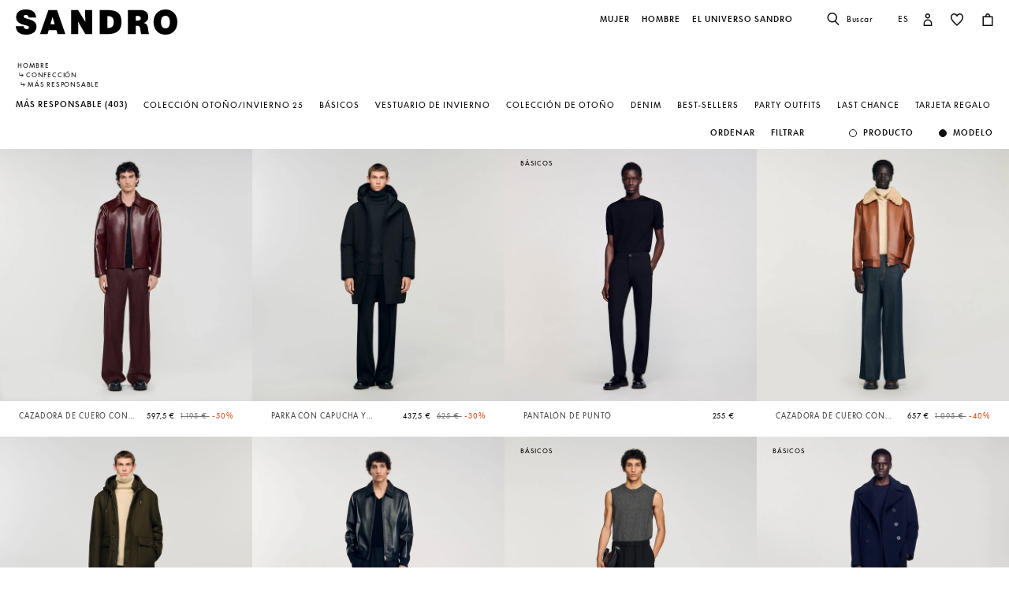

--- FILE ---
content_type: text/html;charset=UTF-8
request_url: https://es.sandro-paris.com/es/hombre/m%C3%A1s-responsable/
body_size: 54498
content:










<!DOCTYPE html>
<html lang="es">
<head>
<meta charset=UTF-8>


<title>Más responsable para hombre | Sandro Paris</title>

<meta name="description" content="Descubre nuestra colecci&oacute;n de M&aacute;s responsable y expresa tu estilo con una sola pieza. Env&iacute;o y cambios gratuitos."/>
<meta name="keywords" content="Sitio web oficial de SANDRO - Pr&ecirc;t-&agrave;-porter"/>



    
        <meta property="og:type" content="siteweb">
    

    
        <meta name="twitter:card" content="summary_large_image">
    

    
        <meta name="twitter:title" content="M&aacute;s responsable | Sandro ES">
    

    
        <meta property="og:site_name" content="Sandro Paris">
    

    
        <meta name="twitter:site" content="Sandro Paris">
    

    
        <meta property="og:locale" content="es_ES">
    

    
        <meta property="og:url" content="https://es.sandro-paris.com/on/demandware.store/Sites-Sandro-ES-Site/es_ES/__SYSTEM__Page-Render?cid=man-cat-banner-fall-winter&amp;params=%7b%22custom%22%3a%22%7b%5c%22action%5c%22%3a%5c%22Search-Show%5c%22%2c%5c%22queryString%5c%22%3a%5c%22cgid%3dMan_Clothes_Sustainable%5c%22%2c%5c%22locale%5c%22%3a%5c%22es_ES%5c%22%2c%5c%22tracking_consent%5c%22%3anull%2c%5c%22csrf%5c%22%3a%7b%5c%22tokenName%5c%22%3a%5c%22csrf_token%5c%22%2c%5c%22token%5c%22%3a%5c%22r1O4zaP0-L4_OUzL3eDxblMlv2VqBMnL-YKOg5IKO7XEmvJktIIS7hD9HNIpEN8A5BwNUQd7Pi5-eyzpR_IJ9iPHePSoIPyPWzCrYdfDoN64H8svwDMhb-Ql2nR-rAjXFFN6Ta-1cyDI0xRQ0WL2HrGzKLKf53a9IJMoklVrogTn-HezTmo%3d%5c%22%7d%2c%5c%22CurrentPageMetaData%5c%22%3a%7b%5c%22title%5c%22%3a%5c%22Sites-Sandro-ES-Site%5c%22%2c%5c%22description%5c%22%3a%5c%22%5c%22%2c%5c%22keywords%5c%22%3a%5c%22%5c%22%2c%5c%22pageMetaTags%5c%22%3a%5b%5d%7d%2c%5c%22imageObjectSchemaData%5c%22%3a%7b%5c%22%40context%5c%22%3a%5c%22https%3a%2f%2fschema%2eorg%5c%22%2c%5c%22%40type%5c%22%3a%5c%22ItemList%5c%22%2c%5c%22itemListElement%5c%22%3a%5b%7b%5c%22%40type%5c%22%3a%5c%22ImageObject%5c%22%2c%5c%22name%5c%22%3a%5c%22Sites-Sandro-ES-Site%5c%22%2c%5c%22description%5c%22%3a%5c%22Sitio%20web%20oficial%20de%20SANDRO%20-%20Pr%c3%aat-%c3%a0-porter%5c%22%2c%5c%22caption%5c%22%3a%5c%22Sites-Sandro-ES-Site%20Sandro%20%e2%80%93%20Sitio%20Oficial%5c%22%2c%5c%22contentUrl%5c%22%3a%5c%22https%3a%2f%2fes%2esandro-paris%2ecom%2fon%2fdemandware%2estatic%2fSites-Sandro-ES-Site%2f-%2fdefault%2fdw1ce0960f%2fimages%2fbrand-logo%2flogo-sandro-black%2esvg%5c%22%7d%5d%7d%2c%5c%22webPageSchemaData%5c%22%3anull%7d%22%2c%22aspect_attributes%22%3a%7b%22category%22%3a%22Man_Clothes_Sustainable%22%7d%7d&amp;vf=c985ea2f9908d753a54079fa6d1eff75&amp;at=plp&amp;pt=productList">
    


<meta http-equiv="x-ua-compatible" content="ie=edge">

<meta name="viewport" content="width=device-width, minimum-scale=1.0, maximum-scale=1.0">






    <meta name="google-site-verification" content="1CH_CWXWcL07HLXGjPvxYpPOIW2Rh0TY8k2c7mLMB74" />




    <link rel="canonical" href="https://es.sandro-paris.com/es/hombre/m%C3%A1s-responsable/"/>


<link rel="preload" href="/on/demandware.static/Sites-Sandro-ES-Site/-/default/dwc6591978/fonts/SupremeLLTT-Bold.woff2" as="font" crossorigin />

<link rel="icon" type="image/png" href="/on/demandware.static/Sites-Sandro-ES-Site/-/default/dw874adf7c/images/favicon-192x192.png" sizes="192x192" />
<link rel="icon" type="image/png" href="/on/demandware.static/Sites-Sandro-ES-Site/-/default/dw048fddb5/images/favicon-32x32.png" sizes="32x32" />
<link rel="icon" type="image/png" href="/on/demandware.static/Sites-Sandro-ES-Site/-/default/dwf746a3e6/images/favicon-16x16.png" sizes="16x16" />
<link rel="shortcut icon" href="/on/demandware.static/Sites-Sandro-ES-Site/-/default/dwed876875/images/favicon.ico" />


<link rel="stylesheet" href="/on/demandware.static/Sites-Sandro-ES-Site/-/es_ES/v1769185583162/css/global.css" />

    <link rel="stylesheet" href="/on/demandware.static/Sites-Sandro-ES-Site/-/es_ES/v1769185583162/css/experience/components/commerceLayouts/layout.css"  />

    <link rel="stylesheet" href="/on/demandware.static/Sites-Sandro-ES-Site/-/es_ES/v1769185583162/css/experience/components/commerceLayouts/productList.css"  />












<link rel="alternate" hreflang="en" href="https://global.sandro-paris.com/en/man/more-responsible/" />



<link rel="alternate" hreflang="en-lc" href="https://global.sandro-paris.com/en-lc/man/more-responsible/" />



<link rel="alternate" hreflang="en-li" href="https://global.sandro-paris.com/en-li/man/more-responsible/" />



<link rel="alternate" hreflang="en-lk" href="https://global.sandro-paris.com/en-lk/man/more-responsible/" />



<link rel="alternate" hreflang="en-lr" href="https://global.sandro-paris.com/en-lr/man/more-responsible/" />



<link rel="alternate" hreflang="en-ky" href="https://global.sandro-paris.com/en-ky/man/more-responsible/" />



<link rel="alternate" hreflang="en-kz" href="https://global.sandro-paris.com/en-kz/man/more-responsible/" />



<link rel="alternate" hreflang="en-lb" href="https://global.sandro-paris.com/en-lb/man/more-responsible/" />



<link rel="alternate" hreflang="en-la" href="https://global.sandro-paris.com/en-la/man/more-responsible/" />



<link rel="alternate" hreflang="en-mg" href="https://global.sandro-paris.com/en-mg/man/more-responsible/" />



<link rel="alternate" hreflang="en-mf" href="https://global.sandro-paris.com/en-mf/man/more-responsible/" />



<link rel="alternate" hreflang="en-me" href="https://global.sandro-paris.com/en-me/man/more-responsible/" />



<link rel="alternate" hreflang="en-md" href="https://global.sandro-paris.com/en-md/man/more-responsible/" />



<link rel="alternate" hreflang="en-mk" href="https://global.sandro-paris.com/en-mk/man/more-responsible/" />



<link rel="alternate" hreflang="en-mh" href="https://global.sandro-paris.com/en-mh/man/more-responsible/" />



<link rel="alternate" hreflang="en-mo" href="https://global.sandro-paris.com/en-mo/man/more-responsible/" />



<link rel="alternate" hreflang="en-mn" href="https://global.sandro-paris.com/en-mn/man/more-responsible/" />



<link rel="alternate" hreflang="en-mm" href="https://global.sandro-paris.com/en-mm/man/more-responsible/" />



<link rel="alternate" hreflang="en-ml" href="https://global.sandro-paris.com/en-ml/man/more-responsible/" />



<link rel="alternate" hreflang="en-ms" href="https://global.sandro-paris.com/en-ms/man/more-responsible/" />



<link rel="alternate" hreflang="en-mr" href="https://global.sandro-paris.com/en-mr/man/more-responsible/" />



<link rel="alternate" hreflang="en-mq" href="https://global.sandro-paris.com/en-mq/man/more-responsible/" />



<link rel="alternate" hreflang="en-mp" href="https://global.sandro-paris.com/en-mp/man/more-responsible/" />



<link rel="alternate" hreflang="en-ls" href="https://global.sandro-paris.com/en-ls/man/more-responsible/" />



<link rel="alternate" hreflang="en-ly" href="https://global.sandro-paris.com/en-ly/man/more-responsible/" />



<link rel="alternate" hreflang="en-ma" href="https://global.sandro-paris.com/en-ma/man/more-responsible/" />



<link rel="alternate" hreflang="en-zw" href="https://global.sandro-paris.com/en-zw/man/more-responsible/" />



<link rel="alternate" hreflang="en-je" href="https://global.sandro-paris.com/en-je/man/more-responsible/" />



<link rel="alternate" hreflang="en-jp" href="https://global.sandro-paris.com/en-jp/man/more-responsible/" />



<link rel="alternate" hreflang="en-jo" href="https://global.sandro-paris.com/en-jo/man/more-responsible/" />



<link rel="alternate" hreflang="en-jm" href="https://global.sandro-paris.com/en-jm/man/more-responsible/" />



<link rel="alternate" hreflang="en-is" href="https://global.sandro-paris.com/en-is/man/more-responsible/" />



<link rel="alternate" hreflang="en-ir" href="https://global.sandro-paris.com/en-ir/man/more-responsible/" />



<link rel="alternate" hreflang="en-iq" href="https://global.sandro-paris.com/en-iq/man/more-responsible/" />



<link rel="alternate" hreflang="en-zm" href="https://global.sandro-paris.com/en-zm/man/more-responsible/" />



<link rel="alternate" hreflang="en-ke" href="https://global.sandro-paris.com/en-ke/man/more-responsible/" />



<link rel="alternate" hreflang="en-ki" href="https://global.sandro-paris.com/en-ki/man/more-responsible/" />



<link rel="alternate" hreflang="en-kh" href="https://global.sandro-paris.com/en-kh/man/more-responsible/" />



<link rel="alternate" hreflang="en-kg" href="https://global.sandro-paris.com/en-kg/man/more-responsible/" />



<link rel="alternate" hreflang="en-km" href="https://global.sandro-paris.com/en-km/man/more-responsible/" />



<link rel="alternate" hreflang="en-kp" href="https://global.sandro-paris.com/en-kp/man/more-responsible/" />



<link rel="alternate" hreflang="en-kn" href="https://global.sandro-paris.com/en-kn/man/more-responsible/" />



<link rel="alternate" hreflang="en-pg" href="https://global.sandro-paris.com/en-pg/man/more-responsible/" />



<link rel="alternate" hreflang="en-pn" href="https://global.sandro-paris.com/en-pn/man/more-responsible/" />



<link rel="alternate" hreflang="en-pm" href="https://global.sandro-paris.com/en-pm/man/more-responsible/" />



<link rel="alternate" hreflang="en-pl" href="https://global.sandro-paris.com/en-pl/man/more-responsible/" />



<link rel="alternate" hreflang="en-pk" href="https://global.sandro-paris.com/en-pk/man/more-responsible/" />



<link rel="alternate" hreflang="en-pa" href="https://global.sandro-paris.com/en-pa/man/more-responsible/" />



<link rel="alternate" hreflang="en-pf" href="https://global.sandro-paris.com/en-pf/man/more-responsible/" />



<link rel="alternate" hreflang="en-ag" href="https://global.sandro-paris.com/en-ag/man/more-responsible/" />



<link rel="alternate" hreflang="en-af" href="https://global.sandro-paris.com/en-af/man/more-responsible/" />



<link rel="alternate" hreflang="en-ad" href="https://global.sandro-paris.com/en-ad/man/more-responsible/" />



<link rel="alternate" hreflang="en-pw" href="https://global.sandro-paris.com/en-pw/man/more-responsible/" />



<link rel="alternate" hreflang="en-ng" href="https://global.sandro-paris.com/en-ng/man/more-responsible/" />



<link rel="alternate" hreflang="en-nf" href="https://global.sandro-paris.com/en-nf/man/more-responsible/" />



<link rel="alternate" hreflang="en-ne" href="https://global.sandro-paris.com/en-ne/man/more-responsible/" />



<link rel="alternate" hreflang="en-ni" href="https://global.sandro-paris.com/en-ni/man/more-responsible/" />



<link rel="alternate" hreflang="en-np" href="https://global.sandro-paris.com/en-np/man/more-responsible/" />



<link rel="alternate" hreflang="en-no" href="https://global.sandro-paris.com/en-no/man/more-responsible/" />



<link rel="alternate" hreflang="en-nr" href="https://global.sandro-paris.com/en-nr/man/more-responsible/" />



<link rel="alternate" hreflang="en-mw" href="https://global.sandro-paris.com/en-mw/man/more-responsible/" />



<link rel="alternate" hreflang="en-mv" href="https://global.sandro-paris.com/en-mv/man/more-responsible/" />



<link rel="alternate" hreflang="en-mu" href="https://global.sandro-paris.com/en-mu/man/more-responsible/" />



<link rel="alternate" hreflang="en-mt" href="https://global.sandro-paris.com/en-mt/man/more-responsible/" />



<link rel="alternate" hreflang="en-mz" href="https://global.sandro-paris.com/en-mz/man/more-responsible/" />



<link rel="alternate" hreflang="en-my" href="https://global.sandro-paris.com/en-my/man/more-responsible/" />



<link rel="alternate" hreflang="en-nc" href="https://global.sandro-paris.com/en-nc/man/more-responsible/" />



<link rel="alternate" hreflang="en-na" href="https://global.sandro-paris.com/en-na/man/more-responsible/" />



<link rel="alternate" hreflang="en-om" href="https://global.sandro-paris.com/en-om/man/more-responsible/" />



<link rel="alternate" hreflang="en-nu" href="https://global.sandro-paris.com/en-nu/man/more-responsible/" />



<link rel="alternate" hreflang="en-tn" href="https://global.sandro-paris.com/en-tn/man/more-responsible/" />



<link rel="alternate" hreflang="en-tm" href="https://global.sandro-paris.com/en-tm/man/more-responsible/" />



<link rel="alternate" hreflang="en-tl" href="https://global.sandro-paris.com/en-tl/man/more-responsible/" />



<link rel="alternate" hreflang="en-cz" href="https://global.sandro-paris.com/en-cz/man/more-responsible/" />



<link rel="alternate" hreflang="en-tk" href="https://global.sandro-paris.com/en-tk/man/more-responsible/" />



<link rel="alternate" hreflang="en-to" href="https://global.sandro-paris.com/en-to/man/more-responsible/" />



<link rel="alternate" hreflang="en-tv" href="https://global.sandro-paris.com/en-tv/man/more-responsible/" />



<link rel="alternate" hreflang="en-tt" href="https://global.sandro-paris.com/en-tt/man/more-responsible/" />



<link rel="alternate" hreflang="en-dj" href="https://global.sandro-paris.com/en-dj/man/more-responsible/" />



<link rel="alternate" hreflang="en-tz" href="https://global.sandro-paris.com/en-tz/man/more-responsible/" />



<link rel="alternate" hreflang="en-tw" href="https://global.sandro-paris.com/en-tw/man/more-responsible/" />



<link rel="alternate" hreflang="en-cm" href="https://global.sandro-paris.com/en-cm/man/more-responsible/" />



<link rel="alternate" hreflang="en-ck" href="https://global.sandro-paris.com/en-ck/man/more-responsible/" />



<link rel="alternate" hreflang="en-sz" href="https://global.sandro-paris.com/en-sz/man/more-responsible/" />



<link rel="alternate" hreflang="en-co" href="https://global.sandro-paris.com/en-co/man/more-responsible/" />



<link rel="alternate" hreflang="en-cu" href="https://global.sandro-paris.com/en-cu/man/more-responsible/" />



<link rel="alternate" hreflang="en-tf" href="https://global.sandro-paris.com/en-tf/man/more-responsible/" />



<link rel="alternate" hreflang="en-td" href="https://global.sandro-paris.com/en-td/man/more-responsible/" />



<link rel="alternate" hreflang="en-cr" href="https://global.sandro-paris.com/en-cr/man/more-responsible/" />



<link rel="alternate" hreflang="en-tc" href="https://global.sandro-paris.com/en-tc/man/more-responsible/" />



<link rel="alternate" hreflang="en-cy" href="https://global.sandro-paris.com/en-cy/man/more-responsible/" />



<link rel="alternate" hreflang="en-tj" href="https://global.sandro-paris.com/en-tj/man/more-responsible/" />



<link rel="alternate" hreflang="en-cx" href="https://global.sandro-paris.com/en-cx/man/more-responsible/" />



<link rel="alternate" hreflang="en-cw" href="https://global.sandro-paris.com/en-cw/man/more-responsible/" />



<link rel="alternate" hreflang="en-cv" href="https://global.sandro-paris.com/en-cv/man/more-responsible/" />



<link rel="alternate" hreflang="en-tg" href="https://global.sandro-paris.com/en-tg/man/more-responsible/" />



<link rel="alternate" hreflang="en-um" href="https://global.sandro-paris.com/en-um/man/more-responsible/" />



<link rel="alternate" hreflang="en-ec" href="https://global.sandro-paris.com/en-ec/man/more-responsible/" />



<link rel="alternate" hreflang="en-uz" href="https://global.sandro-paris.com/en-uz/man/more-responsible/" />



<link rel="alternate" hreflang="en-eh" href="https://global.sandro-paris.com/en-eh/man/more-responsible/" />



<link rel="alternate" hreflang="en-dm" href="https://global.sandro-paris.com/en-dm/man/more-responsible/" />



<link rel="alternate" hreflang="en-dk" href="https://global.sandro-paris.com/en-dk/man/more-responsible/" />



<link rel="alternate" hreflang="en-do" href="https://global.sandro-paris.com/en-do/man/more-responsible/" />



<link rel="alternate" hreflang="en-ug" href="https://global.sandro-paris.com/en-ug/man/more-responsible/" />



<link rel="alternate" hreflang="en-dz" href="https://global.sandro-paris.com/en-dz/man/more-responsible/" />



<link rel="alternate" hreflang="en-az" href="https://global.sandro-paris.com/en-az/man/more-responsible/" />



<link rel="alternate" hreflang="en-ax" href="https://global.sandro-paris.com/en-ax/man/more-responsible/" />



<link rel="alternate" hreflang="en-ro" href="https://global.sandro-paris.com/en-ro/man/more-responsible/" />



<link rel="alternate" hreflang="en-bd" href="https://global.sandro-paris.com/en-bd/man/more-responsible/" />



<link rel="alternate" hreflang="en-rs" href="https://global.sandro-paris.com/en-rs/man/more-responsible/" />



<link rel="alternate" hreflang="en-bb" href="https://global.sandro-paris.com/en-bb/man/more-responsible/" />



<link rel="alternate" hreflang="en-ba" href="https://global.sandro-paris.com/en-ba/man/more-responsible/" />



<link rel="alternate" hreflang="en-bg" href="https://global.sandro-paris.com/en-bg/man/more-responsible/" />



<link rel="alternate" hreflang="en-rw" href="https://global.sandro-paris.com/en-rw/man/more-responsible/" />



<link rel="alternate" hreflang="en-bf" href="https://global.sandro-paris.com/en-bf/man/more-responsible/" />



<link rel="alternate" hreflang="en-ai" href="https://global.sandro-paris.com/en-ai/man/more-responsible/" />



<link rel="alternate" hreflang="en-ao" href="https://global.sandro-paris.com/en-ao/man/more-responsible/" />



<link rel="alternate" hreflang="en-an" href="https://global.sandro-paris.com/en-an/man/more-responsible/" />



<link rel="alternate" hreflang="en-am" href="https://global.sandro-paris.com/en-am/man/more-responsible/" />



<link rel="alternate" hreflang="en-al" href="https://global.sandro-paris.com/en-al/man/more-responsible/" />



<link rel="alternate" hreflang="en-as" href="https://global.sandro-paris.com/en-as/man/more-responsible/" />



<link rel="alternate" hreflang="en-aw" href="https://global.sandro-paris.com/en-aw/man/more-responsible/" />



<link rel="alternate" hreflang="en-re" href="https://global.sandro-paris.com/en-re/man/more-responsible/" />



<link rel="alternate" hreflang="en-sm" href="https://global.sandro-paris.com/en-sm/man/more-responsible/" />



<link rel="alternate" hreflang="en-sl" href="https://global.sandro-paris.com/en-sl/man/more-responsible/" />



<link rel="alternate" hreflang="en-bz" href="https://global.sandro-paris.com/en-bz/man/more-responsible/" />



<link rel="alternate" hreflang="en-sk" href="https://global.sandro-paris.com/en-sk/man/more-responsible/" />



<link rel="alternate" hreflang="en-sj" href="https://global.sandro-paris.com/en-sj/man/more-responsible/" />



<link rel="alternate" hreflang="en-so" href="https://global.sandro-paris.com/en-so/man/more-responsible/" />



<link rel="alternate" hreflang="en-sn" href="https://global.sandro-paris.com/en-sn/man/more-responsible/" />



<link rel="alternate" hreflang="en-cd" href="https://global.sandro-paris.com/en-cd/man/more-responsible/" />



<link rel="alternate" hreflang="en-st" href="https://global.sandro-paris.com/en-st/man/more-responsible/" />



<link rel="alternate" hreflang="en-cc" href="https://global.sandro-paris.com/en-cc/man/more-responsible/" />



<link rel="alternate" hreflang="en-ss" href="https://global.sandro-paris.com/en-ss/man/more-responsible/" />



<link rel="alternate" hreflang="en-sr" href="https://global.sandro-paris.com/en-sr/man/more-responsible/" />



<link rel="alternate" hreflang="en-ci" href="https://global.sandro-paris.com/en-ci/man/more-responsible/" />



<link rel="alternate" hreflang="en-sy" href="https://global.sandro-paris.com/en-sy/man/more-responsible/" />



<link rel="alternate" hreflang="en-sx" href="https://global.sandro-paris.com/en-sx/man/more-responsible/" />



<link rel="alternate" hreflang="en-cg" href="https://global.sandro-paris.com/en-cg/man/more-responsible/" />



<link rel="alternate" hreflang="en-cf" href="https://global.sandro-paris.com/en-cf/man/more-responsible/" />



<link rel="alternate" hreflang="en-sv" href="https://global.sandro-paris.com/en-sv/man/more-responsible/" />



<link rel="alternate" hreflang="en-bl" href="https://global.sandro-paris.com/en-bl/man/more-responsible/" />



<link rel="alternate" hreflang="en-bj" href="https://global.sandro-paris.com/en-bj/man/more-responsible/" />



<link rel="alternate" hreflang="en-bi" href="https://global.sandro-paris.com/en-bi/man/more-responsible/" />



<link rel="alternate" hreflang="en-bo" href="https://global.sandro-paris.com/en-bo/man/more-responsible/" />



<link rel="alternate" hreflang="en-bn" href="https://global.sandro-paris.com/en-bn/man/more-responsible/" />



<link rel="alternate" hreflang="en-bm" href="https://global.sandro-paris.com/en-bm/man/more-responsible/" />



<link rel="alternate" hreflang="en-bt" href="https://global.sandro-paris.com/en-bt/man/more-responsible/" />



<link rel="alternate" hreflang="en-se" href="https://global.sandro-paris.com/en-se/man/more-responsible/" />



<link rel="alternate" hreflang="en-bs" href="https://global.sandro-paris.com/en-bs/man/more-responsible/" />



<link rel="alternate" hreflang="en-sd" href="https://global.sandro-paris.com/en-sd/man/more-responsible/" />



<link rel="alternate" hreflang="en-sc" href="https://global.sandro-paris.com/en-sc/man/more-responsible/" />



<link rel="alternate" hreflang="en-bq" href="https://global.sandro-paris.com/en-bq/man/more-responsible/" />



<link rel="alternate" hreflang="en-sb" href="https://global.sandro-paris.com/en-sb/man/more-responsible/" />



<link rel="alternate" hreflang="en-si" href="https://global.sandro-paris.com/en-si/man/more-responsible/" />



<link rel="alternate" hreflang="en-bw" href="https://global.sandro-paris.com/en-bw/man/more-responsible/" />



<link rel="alternate" hreflang="en-sh" href="https://global.sandro-paris.com/en-sh/man/more-responsible/" />



<link rel="alternate" hreflang="en-bv" href="https://global.sandro-paris.com/en-bv/man/more-responsible/" />



<link rel="alternate" hreflang="en-sg" href="https://global.sandro-paris.com/en-sg/man/more-responsible/" />



<link rel="alternate" hreflang="en-hn" href="https://global.sandro-paris.com/en-hn/man/more-responsible/" />



<link rel="alternate" hreflang="en-hm" href="https://global.sandro-paris.com/en-hm/man/more-responsible/" />



<link rel="alternate" hreflang="en-hk" href="https://global.sandro-paris.com/en-hk/man/more-responsible/" />



<link rel="alternate" hreflang="en-gq" href="https://global.sandro-paris.com/en-gq/man/more-responsible/" />



<link rel="alternate" hreflang="en-gp" href="https://global.sandro-paris.com/en-gp/man/more-responsible/" />



<link rel="alternate" hreflang="en-gn" href="https://global.sandro-paris.com/en-gn/man/more-responsible/" />



<link rel="alternate" hreflang="en-gt" href="https://global.sandro-paris.com/en-gt/man/more-responsible/" />



<link rel="alternate" hreflang="en-gs" href="https://global.sandro-paris.com/en-gs/man/more-responsible/" />



<link rel="alternate" hreflang="en-gy" href="https://global.sandro-paris.com/en-gy/man/more-responsible/" />



<link rel="alternate" hreflang="en-gw" href="https://global.sandro-paris.com/en-gw/man/more-responsible/" />



<link rel="alternate" hreflang="en-yt" href="https://global.sandro-paris.com/en-yt/man/more-responsible/" />



<link rel="alternate" hreflang="en-io" href="https://global.sandro-paris.com/en-io/man/more-responsible/" />



<link rel="alternate" hreflang="en-im" href="https://global.sandro-paris.com/en-im/man/more-responsible/" />



<link rel="alternate" hreflang="en-il" href="https://global.sandro-paris.com/en-il/man/more-responsible/" />



<link rel="alternate" hreflang="en-hr" href="https://global.sandro-paris.com/en-hr/man/more-responsible/" />



<link rel="alternate" hreflang="en-hu" href="https://global.sandro-paris.com/en-hu/man/more-responsible/" />



<link rel="alternate" hreflang="en-ht" href="https://global.sandro-paris.com/en-ht/man/more-responsible/" />



<link rel="alternate" hreflang="en-ye" href="https://global.sandro-paris.com/en-ye/man/more-responsible/" />



<link rel="alternate" hreflang="en-vu" href="https://global.sandro-paris.com/en-vu/man/more-responsible/" />



<link rel="alternate" hreflang="en-fk" href="https://global.sandro-paris.com/en-fk/man/more-responsible/" />



<link rel="alternate" hreflang="en-fj" href="https://global.sandro-paris.com/en-fj/man/more-responsible/" />



<link rel="alternate" hreflang="en-fi" href="https://global.sandro-paris.com/en-fi/man/more-responsible/" />



<link rel="alternate" hreflang="en-er" href="https://global.sandro-paris.com/en-er/man/more-responsible/" />



<link rel="alternate" hreflang="en-vc" href="https://global.sandro-paris.com/en-vc/man/more-responsible/" />



<link rel="alternate" hreflang="en-va" href="https://global.sandro-paris.com/en-va/man/more-responsible/" />



<link rel="alternate" hreflang="en-vg" href="https://global.sandro-paris.com/en-vg/man/more-responsible/" />



<link rel="alternate" hreflang="en-et" href="https://global.sandro-paris.com/en-et/man/more-responsible/" />



<link rel="alternate" hreflang="en-ve" href="https://global.sandro-paris.com/en-ve/man/more-responsible/" />



<link rel="alternate" hreflang="en-ga" href="https://global.sandro-paris.com/en-ga/man/more-responsible/" />



<link rel="alternate" hreflang="en-ge" href="https://global.sandro-paris.com/en-ge/man/more-responsible/" />



<link rel="alternate" hreflang="en-gd" href="https://global.sandro-paris.com/en-gd/man/more-responsible/" />



<link rel="alternate" hreflang="en-ws" href="https://global.sandro-paris.com/en-ws/man/more-responsible/" />



<link rel="alternate" hreflang="en-gi" href="https://global.sandro-paris.com/en-gi/man/more-responsible/" />



<link rel="alternate" hreflang="en-gh" href="https://global.sandro-paris.com/en-gh/man/more-responsible/" />



<link rel="alternate" hreflang="en-gg" href="https://global.sandro-paris.com/en-gg/man/more-responsible/" />



<link rel="alternate" hreflang="en-gf" href="https://global.sandro-paris.com/en-gf/man/more-responsible/" />



<link rel="alternate" hreflang="en-gm" href="https://global.sandro-paris.com/en-gm/man/more-responsible/" />



<link rel="alternate" hreflang="en-gl" href="https://global.sandro-paris.com/en-gl/man/more-responsible/" />



<link rel="alternate" hreflang="en-fo" href="https://global.sandro-paris.com/en-fo/man/more-responsible/" />



<link rel="alternate" hreflang="en-fm" href="https://global.sandro-paris.com/en-fm/man/more-responsible/" />



<link rel="alternate" hreflang="en-wf" href="https://global.sandro-paris.com/en-wf/man/more-responsible/" />



<link rel="alternate" hreflang="en-ca" href="https://ca.sandro-paris.com/en/mens/ready-to-wear/more-responsiblem/" />



<link rel="alternate" hreflang="fr-ca" href="https://ca.sandro-paris.com/fr/homme/pret-a-porter/plus-responsable/" />



<link rel="alternate" hreflang="en-us" href="https://us.sandro-paris.com/en/mens/clothing/more-responsible/" />



<link rel="alternate" hreflang="en-ie" href="https://ie.sandro-paris.com/en/man/more-responsible/" />



<link rel="alternate" hreflang="nl-nl" href="https://nld.sandro-paris.com/nl/heren/meer-verantwoordelijk/" />



<link rel="alternate" hreflang="en-ch" href="https://ch.sandro-paris.com/en/man/more-responsible/" />



<link rel="alternate" hreflang="de-ch" href="https://ch.sandro-paris.com/de_CH/herren/mehr-verantwortung/" />



<link rel="alternate" hreflang="fr-ch" href="https://ch.sandro-paris.com/fr_CH/homme/plus-responsable/" />



<link rel="alternate" hreflang="de-de" href="https://de.sandro-paris.com/de/herren/mehr-verantwortung/" />



<link rel="alternate" hreflang="es-es" href="https://es.sandro-paris.com/es/hombre/m%C3%A1s-responsable/" />



<link rel="alternate" hreflang="x-default" href="https://fr.sandro-paris.com/fr/homme/plus-responsable/" />



<link rel="alternate" hreflang="fr-fr" href="https://fr.sandro-paris.com/fr/homme/plus-responsable/" />



<link rel="alternate" hreflang="it-it" href="https://it.sandro-paris.com/it/uomo/piu-responsabili/" />



<link rel="alternate" hreflang="en" href="https://eu.sandro-paris.com/en/man/more-responsible/" />



<link rel="alternate" hreflang="en-gb" href="https://uk.sandro-paris.com/en/man/more-responsible/" />







<link rel="stylesheet" href="/on/demandware.static/Sites-Sandro-ES-Site/-/es_ES/v1769185583162/css/skin/skin.css" />









<script>
    var datalayerCustomerData = {"login_status":false,"currencyCode":"EUR","registered":false};
</script>


<script>
    var pageAction = 'searchshow';
    window.dataLayer = window.dataLayer || [];
    window.gtmEnabled = true;
    var orderId = -1;
    var dataLayerEvent = {"event":"view_content","platform_environment":"production","page_name":"Más responsable para hombre | Sandro Paris","page_type":"product list page","platform_brand":"sandro","platform_country":"ES","checkout_type":"Not logged in","thematic_level1":"Man","thematic_level2":"Man_Clothes","user_phone_sha256":null,"platform_language":"ES"};
    var ga4DataLayerEvent = false;
    var gtmAsyncEvents = false;

    // In all cases except Order Confirmation, the data layer should be pushed, so default to that case
    var pushDataLayer = true;
    if (pageAction === 'orderconfirm') {
        orderId = getGA4OrderId(ga4DataLayerEvent);
        var ordersPushedToGoogle = getOrdersPushedToGoogle();
        var orderHasBeenPushedToGoogle = orderHasBeenPushedToGoogle(orderId, ordersPushedToGoogle);
        if (orderHasBeenPushedToGoogle) {
            // If the data has already been sent, let's not push it again.
            pushDataLayer = false;
        }
    }

    if (pushDataLayer) {
        if (dataLayerEvent) {
            dataLayer.push(Object.assign({}, dataLayerEvent, datalayerCustomerData));
        }

        if (ga4DataLayerEvent) {
            if (ga4DataLayerEvent.ecommerce && ga4DataLayerEvent.ecommerce.items && ga4DataLayerEvent.ecommerce.items.length > 0) {
                var currentItems = ga4DataLayerEvent.ecommerce.items;

                currentItems.forEach(currentItem => {
                    var selectItemSource = window.sessionStorage.getItem('selectItem');

                    if(!selectItemSource) {
                        selectItemSource = window.sessionStorage.getItem('cart-' + currentItem.item_variant);
                    }

                    if(selectItemSource) {
                        var sourceEvent = JSON.parse(selectItemSource);
                        currentItem.index = sourceEvent.index;
                        currentItem.item_list_name = sourceEvent.item_list_name;
                    }
                });

            }
            dataLayer.push({ ecommerce: null });
            dataLayer.push(ga4DataLayerEvent);
        }

        if (pageAction === 'orderconfirm') {
            // Add the orderId to the array of orders that is being stored in localStorage
            ordersPushedToGoogle.push(orderId);
            // The localStorage is what is used to prevent the duplicate send from mobile platforms
            window.localStorage.setItem('ordersPushedToGoogle', JSON.stringify(ordersPushedToGoogle));
        }
    }

    function getOrderId(dataLayer) {
        if ('ecommerce' in dataLayer) {
            if ('purchase' in dataLayer.ecommerce && 'actionField' in dataLayer.ecommerce.purchase &&
                'id' in dataLayer.ecommerce.purchase.actionField) {
                return dataLayer.ecommerce.purchase.actionField.id;
            }
        }

        return -1;
    }

    function getGA4OrderId(dataLayer) {
        if ('ecommerce' in dataLayer && 'transaction_id' in dataLayer.ecommerce) {
            return dataLayer.ecommerce.transaction_id;
        }

        return -1;
    }

    function getOrdersPushedToGoogle() {
        var ordersPushedToGoogleString = window.localStorage.getItem('ordersPushedToGoogle');
        if (ordersPushedToGoogleString && ordersPushedToGoogleString.length > 0) {
            return JSON.parse(ordersPushedToGoogleString);
        }

        return [];
    }

    function orderHasBeenPushedToGoogle(orderId, ordersPushedToGoogle) {
        if (orderId) {
            for (var index = 0; index < ordersPushedToGoogle.length; index++) {
                if (ordersPushedToGoogle[index] === orderId) {
                    return true;
                }
            }
        }

        return false;
    }
</script>

<!-- Google Tag Manager -->
<script>(function(w,d,s,l,i){w[l]=w[l]||[];w[l].push({'gtm.start':
new Date().getTime(),event:'gtm.js'});var f=d.getElementsByTagName(s)[0],
j=d.createElement(s),dl=l!='dataLayer'?'&l='+l:'';j.async=true;j.src=
'https://www.googletagmanager.com/gtm.js?id='+i+dl;f.parentNode.insertBefore(j,f);
})(window,document,'script','dataLayer','GTM-M36JQX');</script>
<!-- End Google Tag Manager -->









<link rel="next" href="https://es.sandro-paris.com/es/hombre/m%C3%A1s-responsable/?start=32&amp;sz=32"/>

<script type="text/javascript">//<!--
/* <![CDATA[ (head-active_data.js) */
var dw = (window.dw || {});
dw.ac = {
    _analytics: null,
    _events: [],
    _category: "",
    _searchData: "",
    _anact: "",
    _anact_nohit_tag: "",
    _analytics_enabled: "true",
    _timeZone: "Europe/Paris",
    _capture: function(configs) {
        if (Object.prototype.toString.call(configs) === "[object Array]") {
            configs.forEach(captureObject);
            return;
        }
        dw.ac._events.push(configs);
    },
	capture: function() { 
		dw.ac._capture(arguments);
		// send to CQ as well:
		if (window.CQuotient) {
			window.CQuotient.trackEventsFromAC(arguments);
		}
	},
    EV_PRD_SEARCHHIT: "searchhit",
    EV_PRD_DETAIL: "detail",
    EV_PRD_RECOMMENDATION: "recommendation",
    EV_PRD_SETPRODUCT: "setproduct",
    applyContext: function(context) {
        if (typeof context === "object" && context.hasOwnProperty("category")) {
        	dw.ac._category = context.category;
        }
        if (typeof context === "object" && context.hasOwnProperty("searchData")) {
        	dw.ac._searchData = context.searchData;
        }
    },
    setDWAnalytics: function(analytics) {
        dw.ac._analytics = analytics;
    },
    eventsIsEmpty: function() {
        return 0 == dw.ac._events.length;
    }
};
/* ]]> */
// -->
</script>
<script type="text/javascript">//<!--
/* <![CDATA[ (head-cquotient.js) */
var CQuotient = window.CQuotient = {};
CQuotient.clientId = 'bcmw-Sandro-ES';
CQuotient.realm = 'BCMW';
CQuotient.siteId = 'Sandro-ES';
CQuotient.instanceType = 'prd';
CQuotient.locale = 'es_ES';
CQuotient.fbPixelId = '__UNKNOWN__';
CQuotient.activities = [];
CQuotient.cqcid='';
CQuotient.cquid='';
CQuotient.cqeid='';
CQuotient.cqlid='';
CQuotient.apiHost='api.cquotient.com';
/* Turn this on to test against Staging Einstein */
/* CQuotient.useTest= true; */
CQuotient.useTest = ('true' === 'false');
CQuotient.initFromCookies = function () {
	var ca = document.cookie.split(';');
	for(var i=0;i < ca.length;i++) {
	  var c = ca[i];
	  while (c.charAt(0)==' ') c = c.substring(1,c.length);
	  if (c.indexOf('cqcid=') == 0) {
		CQuotient.cqcid=c.substring('cqcid='.length,c.length);
	  } else if (c.indexOf('cquid=') == 0) {
		  var value = c.substring('cquid='.length,c.length);
		  if (value) {
		  	var split_value = value.split("|", 3);
		  	if (split_value.length > 0) {
			  CQuotient.cquid=split_value[0];
		  	}
		  	if (split_value.length > 1) {
			  CQuotient.cqeid=split_value[1];
		  	}
		  	if (split_value.length > 2) {
			  CQuotient.cqlid=split_value[2];
		  	}
		  }
	  }
	}
}
CQuotient.getCQCookieId = function () {
	if(window.CQuotient.cqcid == '')
		window.CQuotient.initFromCookies();
	return window.CQuotient.cqcid;
};
CQuotient.getCQUserId = function () {
	if(window.CQuotient.cquid == '')
		window.CQuotient.initFromCookies();
	return window.CQuotient.cquid;
};
CQuotient.getCQHashedEmail = function () {
	if(window.CQuotient.cqeid == '')
		window.CQuotient.initFromCookies();
	return window.CQuotient.cqeid;
};
CQuotient.getCQHashedLogin = function () {
	if(window.CQuotient.cqlid == '')
		window.CQuotient.initFromCookies();
	return window.CQuotient.cqlid;
};
CQuotient.trackEventsFromAC = function (/* Object or Array */ events) {
try {
	if (Object.prototype.toString.call(events) === "[object Array]") {
		events.forEach(_trackASingleCQEvent);
	} else {
		CQuotient._trackASingleCQEvent(events);
	}
} catch(err) {}
};
CQuotient._trackASingleCQEvent = function ( /* Object */ event) {
	if (event && event.id) {
		if (event.type === dw.ac.EV_PRD_DETAIL) {
			CQuotient.trackViewProduct( {id:'', alt_id: event.id, type: 'raw_sku'} );
		} // not handling the other dw.ac.* events currently
	}
};
CQuotient.trackViewProduct = function(/* Object */ cqParamData){
	var cq_params = {};
	cq_params.cookieId = CQuotient.getCQCookieId();
	cq_params.userId = CQuotient.getCQUserId();
	cq_params.emailId = CQuotient.getCQHashedEmail();
	cq_params.loginId = CQuotient.getCQHashedLogin();
	cq_params.product = cqParamData.product;
	cq_params.realm = cqParamData.realm;
	cq_params.siteId = cqParamData.siteId;
	cq_params.instanceType = cqParamData.instanceType;
	cq_params.locale = CQuotient.locale;
	
	if(CQuotient.sendActivity) {
		CQuotient.sendActivity(CQuotient.clientId, 'viewProduct', cq_params);
	} else {
		CQuotient.activities.push({activityType: 'viewProduct', parameters: cq_params});
	}
};
/* ]]> */
// -->
</script>





    <script type="application/ld+json">
        {"@context":"http://schema.org/","@type":"BreadcrumbList","itemListElement":[{"@type":"ListItem","position":1,"name":"Accueil","item":"https://es.sandro-paris.com/"},{"@type":"ListItem","position":2,"name":"Hombre","item":"https://es.sandro-paris.com/es/hombre/"},{"@type":"ListItem","position":3,"name":"Confección","item":"https://es.sandro-paris.com/es/hombre/confecci%C3%B3n/"},{"@type":"ListItem","position":4,"name":"Más responsable","item":"https://es.sandro-paris.com/es/hombre/m%C3%A1s-responsable/"}]}
    </script>


    <script>
        var plpSchemaData={"@context":"https://schema.org","@type":"ItemList","itemListElement":[{"@type":"ListItem","position":1,"url":"https://es.sandro-paris.com/es/p/cazadora-de-cuero-con-cremallera/SHPBL01190_G248.html","name":"Cazadora de cuero con cremallera","image":"https://es.sandro-paris.com/dw/image/v2/BCMW_PRD/on/demandware.static/-/Sites-master-catalog/default/dw33db2277/images/hi-res/Sandro_SHPBL01190-G248_H_1.jpg"},{"@type":"ListItem","position":2,"url":"https://es.sandro-paris.com/es/p/parka-con-capucha-y-cremallera/SHPMA00420_20.html","name":"Parka con capucha y cremallera","image":"https://es.sandro-paris.com/dw/image/v2/BCMW_PRD/on/demandware.static/-/Sites-master-catalog/default/dw7b64b63f/images/hi-res/Sandro_SHPMA00420-20_H_1.jpg"},{"@type":"ListItem","position":3,"url":"https://es.sandro-paris.com/es/p/pantal%C3%B3n-de-punto/SHPPA00609_20.html","name":"Pantalón de punto","image":"https://es.sandro-paris.com/dw/image/v2/BCMW_PRD/on/demandware.static/-/Sites-master-catalog/default/dw6d2312d7/images/hi-res/Sandro_SHPPA00609-20_H_1.jpg"},{"@type":"ListItem","position":4,"url":"https://es.sandro-paris.com/es/p/cazadora-de-cuero-con-cuello-peludo/SHPBL01189_G248.html","name":"Cazadora de cuero con cuello peludo","image":"https://es.sandro-paris.com/dw/image/v2/BCMW_PRD/on/demandware.static/-/Sites-master-catalog/default/dw5047d590/images/hi-res/Sandro_SHPBL01189-G248_H_1.jpg"},{"@type":"ListItem","position":5,"url":"https://es.sandro-paris.com/es/p/parka-de-lana-con-capucha/SHPMA00417_72.html","name":"Parka de lana con capucha","image":"https://es.sandro-paris.com/dw/image/v2/BCMW_PRD/on/demandware.static/-/Sites-master-catalog/default/dwfa7822bf/images/hi-res/Sandro_SHPMA00417-72_H_1.jpg"},{"@type":"ListItem","position":6,"url":"https://es.sandro-paris.com/es/p/cazadora-de-cuero-liso/SHPBL01024_20.html","name":"Cazadora de cuero liso","image":"https://es.sandro-paris.com/dw/image/v2/BCMW_PRD/on/demandware.static/-/Sites-master-catalog/default/dw67829b0a/images/hi-res/Sandro_SHPBL01024-20_H_1.jpg"},{"@type":"ListItem","position":7,"url":"https://es.sandro-paris.com/es/p/pantal%C3%B3n-ancho/SHPPA00893_20.html","name":"Pantalón ancho","image":"https://es.sandro-paris.com/dw/image/v2/BCMW_PRD/on/demandware.static/-/Sites-master-catalog/default/dw10157a2d/images/hi-res/Sandro_SHPPA00893-20_H_1.jpg"},{"@type":"ListItem","position":8,"url":"https://es.sandro-paris.com/es/p/abrigo-recto-de-mezcla-de-lana/SHPMA00373_44.html","name":"Abrigo recto de mezcla de lana","image":"https://es.sandro-paris.com/dw/image/v2/BCMW_PRD/on/demandware.static/-/Sites-master-catalog/default/dw5e579686/images/hi-res/Sandro_SHPMA00373-44_H_1.jpg"},{"@type":"ListItem","position":9,"url":"https://es.sandro-paris.com/es/p/pantal%C3%B3n-de-punto/SHPPA00609_44.html","name":"Pantalón de punto","image":"https://es.sandro-paris.com/dw/image/v2/BCMW_PRD/on/demandware.static/-/Sites-master-catalog/default/dw24b38abb/images/hi-res/Sandro_SHPPA00609-44_H_1.jpg"},{"@type":"ListItem","position":10,"url":"https://es.sandro-paris.com/es/p/polo-de-punto-con-cuello-con-cremallera/SHPTR00344_44.html","name":"Polo de punto con cuello con cremallera","image":"https://es.sandro-paris.com/dw/image/v2/BCMW_PRD/on/demandware.static/-/Sites-master-catalog/default/dw000bf34b/images/hi-res/Sandro_SHPTR00344-44_H_1.jpg"},{"@type":"ListItem","position":11,"url":"https://es.sandro-paris.com/es/p/sobrecamisa-de-lana/SHPBL01176_125.html","name":"Sobrecamisa de lana","image":"https://es.sandro-paris.com/dw/image/v2/BCMW_PRD/on/demandware.static/-/Sites-master-catalog/default/dw86ccbd0e/images/hi-res/Sandro_SHPBL01176-125_H_1.jpg"},{"@type":"ListItem","position":12,"url":"https://es.sandro-paris.com/es/p/abrigo-de-lana-y-cachemira/SHPMA00415_G247.html","name":"Abrigo de lana y cachemira","image":"https://es.sandro-paris.com/dw/image/v2/BCMW_PRD/on/demandware.static/-/Sites-master-catalog/default/dw2811fbd3/images/hi-res/Sandro_SHPMA00415-G247_H_1.jpg"},{"@type":"ListItem","position":13,"url":"https://es.sandro-paris.com/es/p/camiseta-con-logotipo-de-cuero/SHPTS01670_A450.html","name":"Camiseta con logotipo de cuero","image":"https://es.sandro-paris.com/dw/image/v2/BCMW_PRD/on/demandware.static/-/Sites-master-catalog/default/dw7bd6fd39/images/hi-res/Sandro_SHPTS01670-A450_H_1.jpg"},{"@type":"ListItem","position":14,"url":"https://es.sandro-paris.com/es/p/cazadora-aviador-lana-cuello-piel/SHPBL01220_70.html","name":"Cazadora aviador lana cuello piel","image":"https://es.sandro-paris.com/dw/image/v2/BCMW_PRD/on/demandware.static/-/Sites-master-catalog/default/dwe19bf1e7/images/hi-res/Sandro_SHPBL01220-70_H_1.jpg"},{"@type":"ListItem","position":15,"url":"https://es.sandro-paris.com/es/p/jersey-de-lana-con-cuello-de-cremallera/SHPTR00161_125.html","name":"Jersey de lana con cuello de cremallera","image":"https://es.sandro-paris.com/dw/image/v2/BCMW_PRD/on/demandware.static/-/Sites-master-catalog/default/dwb44e7f5f/images/hi-res/Sandro_SHPTR00161-125_H_1.jpg"},{"@type":"ListItem","position":16,"url":"https://es.sandro-paris.com/es/p/jersey-de-lana-con-cuello-de-cremallera/SHPTR00161_A127.html","name":"Jersey de lana con cuello de cremallera","image":"https://es.sandro-paris.com/dw/image/v2/BCMW_PRD/on/demandware.static/-/Sites-master-catalog/default/dw40f36b33/images/hi-res/Sandro_SHPTR00161-A127_H_1.jpg"},{"@type":"ListItem","position":17,"url":"https://es.sandro-paris.com/es/p/cazadora-aviador-lana-cuello-piel/SHPBL01220_20.html","name":"Cazadora aviador lana cuello piel","image":"https://es.sandro-paris.com/dw/image/v2/BCMW_PRD/on/demandware.static/-/Sites-master-catalog/default/dw1341d844/images/hi-res/Sandro_SHPBL01220-20_H_1.jpg"},{"@type":"ListItem","position":18,"url":"https://es.sandro-paris.com/es/p/pantal%C3%B3n-de-punto/SHPPA00609_G258.html","name":"Pantalón de punto","image":"https://es.sandro-paris.com/dw/image/v2/BCMW_PRD/on/demandware.static/-/Sites-master-catalog/default/dwbaac5c07/images/hi-res/Sandro_SHPPA00609-G258_H_1.jpg"},{"@type":"ListItem","position":19,"url":"https://es.sandro-paris.com/es/p/polo-de-punto-con-cuello-con-cremallera/SHPTR00344_72.html","name":"Polo de punto con cuello con cremallera","image":"https://es.sandro-paris.com/dw/image/v2/BCMW_PRD/on/demandware.static/-/Sites-master-catalog/default/dwb3f7e359/images/hi-res/Sandro_SHPTR00344-72_H_1.jpg"},{"@type":"ListItem","position":20,"url":"https://es.sandro-paris.com/es/p/cazadora-de-lana-de-doble-cara/SHPBL00976_211.html","name":"Cazadora de lana de doble cara","image":"https://es.sandro-paris.com/dw/image/v2/BCMW_PRD/on/demandware.static/-/Sites-master-catalog/default/dwd7aba1e6/images/hi-res/Sandro_SHPBL00976-211_H_1.jpg"},{"@type":"ListItem","position":21,"url":"https://es.sandro-paris.com/es/p/cazadora-con-cremallera/SHPBL00988_44.html","name":"Cazadora con cremallera","image":"https://es.sandro-paris.com/dw/image/v2/BCMW_PRD/on/demandware.static/-/Sites-master-catalog/default/dw2876d392/images/hi-res/Sandro_SHPBL00988-44_H_1.jpg"},{"@type":"ListItem","position":22,"url":"https://es.sandro-paris.com/es/p/pantal%C3%B3n-recto-el%C3%A1stico/SHPJO00087_44.html","name":"Pantalón recto elástico","image":"https://es.sandro-paris.com/dw/image/v2/BCMW_PRD/on/demandware.static/-/Sites-master-catalog/default/dw7217fc53/images/hi-res/Sandro_SHPJO00087-44_H_1.jpg"},{"@type":"ListItem","position":23,"url":"https://es.sandro-paris.com/es/p/pantal%C3%B3n-de-punto/SHPPA00609_16.html","name":"Pantalón de punto","image":"https://es.sandro-paris.com/dw/image/v2/BCMW_PRD/on/demandware.static/-/Sites-master-catalog/default/dwef5f23c3/images/hi-res/Sandro_SHPPA00609-16_H_1.jpg"},{"@type":"ListItem","position":24,"url":"https://es.sandro-paris.com/es/p/chaqueta-de-traje-de-lana/SHPVE01178_23.html","name":"Chaqueta de traje de lana","image":"https://es.sandro-paris.com/dw/image/v2/BCMW_PRD/on/demandware.static/-/Sites-master-catalog/default/dw2aef4c81/images/hi-res/Sandro_SHPVE01178-23_H_1.jpg"},{"@type":"ListItem","position":25,"url":"https://es.sandro-paris.com/es/p/polo-de-manga-corta-de-punto/SHPTR00382_44.html","name":"Polo de manga corta de punto","image":"https://es.sandro-paris.com/dw/image/v2/BCMW_PRD/on/demandware.static/-/Sites-master-catalog/default/dwc2045dca/images/hi-res/Sandro_SHPTR00382-44_H_1.jpg"},{"@type":"ListItem","position":26,"url":"https://es.sandro-paris.com/es/p/jersey-de-malla-escotado/SHPTR00588_20.html","name":"Jersey de malla escotado","image":"https://es.sandro-paris.com/dw/image/v2/BCMW_PRD/on/demandware.static/-/Sites-master-catalog/default/dw5498753f/images/hi-res/Sandro_SHPTR00588-20_H_1.jpg"},{"@type":"ListItem","position":27,"url":"https://es.sandro-paris.com/es/p/cazadora-con-cremallera/SHPBL01138_44.html","name":"Cazadora con cremallera","image":"https://es.sandro-paris.com/dw/image/v2/BCMW_PRD/on/demandware.static/-/Sites-master-catalog/default/dw39a2596b/images/hi-res/Sandro_SHPBL01138-44_H_1.jpg"},{"@type":"ListItem","position":28,"url":"https://es.sandro-paris.com/es/p/polo-de-manga-corta-de-punto/SHPTR00382_A438.html","name":"Polo de manga corta de punto","image":"https://es.sandro-paris.com/dw/image/v2/BCMW_PRD/on/demandware.static/-/Sites-master-catalog/default/dwa7f82a64/images/hi-res/Sandro_SHPTR00382-A438_H_1.jpg"},{"@type":"ListItem","position":29,"url":"https://es.sandro-paris.com/es/p/sobrecamisa-abotonada/SHPBL00963_20.html","name":"Sobrecamisa abotonada","image":"https://es.sandro-paris.com/dw/image/v2/BCMW_PRD/on/demandware.static/-/Sites-master-catalog/default/dw1ebfdedb/images/hi-res/Sandro_SHPBL00963-20_H_1.jpg"},{"@type":"ListItem","position":30,"url":"https://es.sandro-paris.com/es/p/pantal%C3%B3n-de-punto/SHPPA00609_240.html","name":"Pantalón de punto","image":"https://es.sandro-paris.com/dw/image/v2/BCMW_PRD/on/demandware.static/-/Sites-master-catalog/default/dwe8af158f/images/hi-res/Sandro_SHPPA00609-240_H_1.jpg"},{"@type":"ListItem","position":31,"url":"https://es.sandro-paris.com/es/p/polo-de-punto-con-cuello-con-cremallera/SHPTR00344_20.html","name":"Polo de punto con cuello con cremallera","image":"https://es.sandro-paris.com/dw/image/v2/BCMW_PRD/on/demandware.static/-/Sites-master-catalog/default/dw5d00ba79/images/hi-res/Sandro_SHPTR00344-20_H_1.jpg"},{"@type":"ListItem","position":32,"url":"https://es.sandro-paris.com/es/p/camiseta-de-algod%C3%B3n-con-logotipo/SHPTS01563_125.html","name":"Camiseta de algodón con logotipo","image":"https://es.sandro-paris.com/dw/image/v2/BCMW_PRD/on/demandware.static/-/Sites-master-catalog/default/dw40fcb7fe/images/hi-res/Sandro_SHPTS01563-125_H_1.jpg"}]}
    </script>


    <script type="application/ld+json">
        {"@context":"https://schema.org","@type":"ItemList","itemListElement":[{"@type":"ImageObject","name":"Cazadora de cuero con cremallera","description":"Descubre nuestra colección de Más responsable y expresa tu estilo con una sola pieza. Envío y cambios gratuitos.","caption":"Cazadora de cuero con cremallera Sandro – Sitio Oficial","contentUrl":"https://es.sandro-paris.com/dw/image/v2/BCMW_PRD/on/demandware.static/-/Sites-master-catalog/default/dw33db2277/images/hi-res/Sandro_SHPBL01190-G248_H_1.jpg"}]}
    </script>


    <script type="application/ld+json">
        {"@context":"https://schema.org","@type":"Product","url":"https://es.sandro-paris.com/es/hombre/m%C3%A1s-responsable/","image":"https://es.sandro-paris.com/dw/image/v2/BCMW_PRD/on/demandware.static/-/Sites-master-catalog/default/dw33db2277/images/hi-res/Sandro_SHPBL01190-G248_H_1.jpg","name":"Más responsable","description":null,"brand":{"@type":"Brand","name":"Sandro – Sitio Oficial"},"offers":{"@type":"AggregateOffer","priceCurrency":"EUR","lowPrice":24.5,"highPrice":897,"offerCount":403,"url":"https://es.sandro-paris.com/es/hombre/m%C3%A1s-responsable/","seller":{"@type":"Organization","name":"Sandro – Sitio Oficial"}}}
    </script>






<!--[if gt IE 9]><!-->
<script>//common/scripts.isml</script>
<script defer type="text/javascript" src="/on/demandware.static/Sites-Sandro-ES-Site/-/es_ES/v1769185583162/js/main.js"></script>

    <script defer type="text/javascript" src="/on/demandware.static/Sites-Sandro-ES-Site/-/es_ES/v1769185583162/js/search.js"
        
        >
    </script>

    <script defer type="text/javascript" src="/on/demandware.static/Sites-Sandro-ES-Site/-/es_ES/v1769185583162/js/scrollPlp.js"
        
        >
    </script>


<!--<![endif]-->

<script defer src="/on/demandware.static/Sites-Sandro-ES-Site/-/es_ES/v1769185583162/js/tagmanager.js"></script>
</head>
<body>
<!-- Google Tag Manager (noscript) -->
<noscript><iframe src="https://www.googletagmanager.com/ns.html?id=GTM-M36JQX"
height="0" width="0" style="display:none;visibility:hidden"></iframe></noscript>
<!-- End Google Tag Manager (noscript) -->







<div class="page" data-action="Search-Show" data-querystring="cgid=Man_Clothes_Sustainable" data-currency="EUR" data-top-header="" >


    


    


    


    








<div class="header-banner slide-up d-none secondary-font-light-l-md position-relative">
    <div class="container">
        <div class="content">
            
                
	 


	
    
        <style>
  .hidden {
    display: none;
  }
 
  div[id^="message"] {
    text-align: center; /* Centrer le texte à l'intérieur des divs */
    padding: 5px; /* Ajouter un peu de marge intérieure */
    box-sizing: border-box; /* Inclure padding dans le calcul de la hauteur */
    background-color: black; /* Définir le fond du corps de la page en noir */
    color: white; /* Définir la couleur du texte en blanc */
    font-family: Arial, sans-serif; /* Définir une police de caractères par défaut */
  }
 
  .renamed {
    color: white; /* Assurer que les liens sont aussi en blanc */
  }
 
  .renamed:hover {
    color: #ccc; /* Changer la couleur lors du survol pour une meilleure visibilité */
  }
</style>
 
 
</head>
<body>

<!-- Message 2 -->
<div id="message2" class="hidden">
<p>Klarna - Paga en 3 plazos sin intereses a partir de 150€ de compra.</p>
</div>
 
<!-- Message 1 -->
<div id="message1" class="hidden">
<p> REBAJAS - Última rebaja hasta -50% en una selección de la colección de invernio para <a class="renamed" href="https://es.sandro-paris.com/es/sale/mujer/"><u>Mujer</u></a> y <a class="renamed" href="https://es.sandro-paris.com/es/sale/hombre/"><u>Hombre</u></a>.</p>
</div>

<script>
  const messages = document.querySelectorAll('div[id^="message"]');
  let currentIndex = 0;
 
  function showNextMessage() {
    const previousIndex = currentIndex;
    currentIndex = (currentIndex + 1) % messages.length;
    messages[previousIndex].classList.add('hidden');
    messages[currentIndex].classList.remove('hidden');
  }
 
  function startMessageRotation() {
    showNextMessage();
    setInterval(showNextMessage, 6000); // Rotate messages every 6 seconds
  }
 
  startMessageRotation();
</script>
 
</body>
</html>
    

 
	
            
        </div>
        <div class="close-button position-absolute">
            <button type="button" class="close"
                aria-label="Close header banner">
                <i class="ico-close"></i>
            </button>
        </div>
    </div>
</div>
<header class="page-header-main theme-white bg-transparent" data-mobile-classes="theme-white bg-transparent" data-desktop-classes="theme-white bg-transparent">
    <nav>
        <div class="header container js-header-container ">
            <div class="header-top-content">
                <div class="d-flex">
                    <div class="content-logo mr-auto col-6 col-sm-4">
                        <div class="navbar-header">
                            <a class="logo-home brand-logo" href="/" title="Sitio web oficial de SANDRO - Pr&ecirc;t-&agrave;-porter">
    
        
        
        <svg class="img-fluid w-100"
            width="435"
            height="68"
            viewBox="0 0 435 68"
            data-default-bg="black"
            data-default-bg-mobile="black"
            title="Logotipo Sitio web oficial de SANDRO - Pr&ecirc;t-&agrave;-porter Home"
            alt="Logotipo Sitio web oficial de SANDRO - Pr&ecirc;t-&agrave;-porter">
            <use href="/on/demandware.static/Sites-Sandro-ES-Site/-/default/dw2859fb3c/images/brand-logo-nofill.svg#Calque_1" fill="white" width="435" height="68" />
        </svg>
    
</a>

                        </div>
                    </div>
                    <div class="header-navigation-links col-6 col-sm-8 mb-sm-3">
                        <div class="row header-links-navigation ">
                            <div class="d-flex justify-content-end align-items-center w-100">
                                <div class="d-none d-md-block main-menu navbar-toggleable-sm menu-toggleable-left multilevel-dropdown" id="sg-navbar-collapse">
                                    <div class="row">
                                        







<div class="navbar navbar-expand-md bg-inverse">
    <div class="close-menu d-lg-none">
		<div class="logo-placeholder content-logo col-6 col-sm-4">
			<a href="/" title="Sitio web oficial de SANDRO - Pr&ecirc;t-&agrave;-porter Home">
					<img src="/on/demandware.static/Sites-Sandro-ES-Site/-/default/dwd3ee2627/images/brand-logo/logo-sandro-white.svg" class="img-fluid" width="435" height="68"
						title="Logotipo Sitio web oficial de SANDRO - Pr&ecirc;t-&agrave;-porter" alt="Logotipo Sitio web oficial de SANDRO - Pr&ecirc;t-&agrave;-porter" />
			</a>
		</div>
        <div class="back position-absolute main-back">
            <button role="button" aria-label="Back to previous menu">
			<i class="ico-arrow-left position-relative d-md-none"></i>
            </button>
        </div>
        <div class="close-button position-absolute">
            <button role="button" aria-label="Close Menu">
               <i class="ico-close"></i>
            </button>
        </div>
    </div>
    <div class="menu-group" role="navigation">
        <ul class="nav navbar-nav" role="menu">
            
	 

	
            
                
                    
                        <li class="nav-item dropdown top-menu-link" role="presentation">
                            <a href="/es/mujer/" id="Woman" class="nav-link dropdown-toggle category-level-1  " role="button" data-toggle="dropdown" aria-haspopup="true" aria-expanded="false" tabindex="0" >
							<span class="position-relative">Mujer</span>
							<i class="ico-arrow-right d-md-none"></i>
							</a>
                            
                            

<div class="dropdown-menu main-menu-submenu" role="menu" aria-hidden="true" aria-label="Woman">
	<div class="row sub-category-root">
		<div class="col-md-4 d-none d-md-block">
			<div class="menu-push-l1-wrapper  d-none" data-categoryid="Woman_Sale_ES">
				
	 

	
			</div>

			
				<div class="menu-push-l2-wrapper d-none" data-categoryid="Woman_Sale_ES">
					
	 


	
	
		
		
			<div class="promotion-pushContent position-relative hidden-sm-down">
				
					<p class="promotion-push-text position-absolute bottom-0 end-0 mb-3 mr-5">
						

						<span class="push-text" style="color:#D9490F;">
							REBAJAS MUJER - ÚLTIMA REBAJA HASTA -50 %
						</span>
					</p>
				
				<a href="https://es.sandro-paris.com/es/sale/mujer/">
					
						<img loading="lazy" src="/on/demandware.static/-/Library-Sites-Sandro-Shared/default/dwdba560b9/Megamenu/HP_IMAGE-MENU_V2_F.jpg" width="637" height="637" class="category-push-image w-100" alt="REBAJAS MUJER - &Uacute;LTIMA REBAJA HASTA -50 %" />
					
				</a>
			</div>
		
	

 
	
				</div>
			
				<div class="menu-push-l2-wrapper d-none" data-categoryid="Woman_Summer_Collection">
					
	 


	
	
		
		
			<div class="promotion-pushContent position-relative hidden-sm-down">
				
					<p class="promotion-push-text position-absolute bottom-0 end-0 mb-3 mr-5">
						

						<span class="push-text" style="color:#FFFFFF;">
							Nueva colección mujer
						</span>
					</p>
				
				<a href="https://es.sandro-paris.com/es/seleccion/nueva-coleccion-mujer/">
					
						<img loading="lazy" src="/on/demandware.static/-/Library-Sites-Sandro-Shared/default/dwe06a5d19/Megamenu/IMAGEMENU_FEMME_NOUVELLECO.jpg" width="637" height="637" class="category-push-image w-100" alt="Nueva colecci&oacute;n mujer" />
					
				</a>
			</div>
		
	

 
	
				</div>
			
				<div class="menu-push-l2-wrapper d-none" data-categoryid="Woman_Clothes">
					
	 


	
	
		
		
			<div class="promotion-pushContent position-relative hidden-sm-down">
				
					<p class="promotion-push-text position-absolute bottom-0 end-0 mb-3 mr-5">
						

						<span class="push-text" style="color:#ffffff;">
							Confección Mujer
						</span>
					</p>
				
				<a href="https://es.sandro-paris.com/es/mujer/confecci%C3%B3n/">
					
						<img loading="lazy" src="/on/demandware.static/-/Library-Sites-Sandro-Shared/default/dwefe318f4/Megamenu/PAP_F_SS26.jpg" width="637" height="637" class="category-push-image w-100" alt="Confecci&oacute;n Mujer" />
					
				</a>
			</div>
		
	

 
	
				</div>
			
				<div class="menu-push-l2-wrapper d-none" data-categoryid="Woman_Bags">
					
	 


	
	
		
		
			<div class="promotion-pushContent position-relative hidden-sm-down">
				
					<p class="promotion-push-text position-absolute bottom-0 end-0 mb-3 mr-5">
						

						<span class="push-text" style="color:#ffffff;">
							Bolsos Mujer
						</span>
					</p>
				
				<a href="https://es.sandro-paris.com/es/mujer/bolsos/">
					
						<img loading="lazy" src="/on/demandware.static/-/Library-Sites-Sandro-Shared/default/dwd8019800/Megamenu/SAC_F_SS26.jpg" width="637" height="637" class="category-push-image w-100" alt="Bolsos Mujer" />
					
				</a>
			</div>
		
	

 
	
				</div>
			
				<div class="menu-push-l2-wrapper d-none" data-categoryid="Woman_Shoes">
					
	 


	
	
		
		
			<div class="promotion-pushContent position-relative hidden-sm-down">
				
					<p class="promotion-push-text position-absolute bottom-0 end-0 mb-3 mr-5">
						

						<span class="push-text" style="color:#ffffff;">
							Zapatos Mujer
						</span>
					</p>
				
				<a href="https://es.sandro-paris.com/es/mujer/zapatos/">
					
						<img loading="lazy" src="/on/demandware.static/-/Library-Sites-Sandro-Shared/default/dwf55c5c09/Megamenu/CHAUSSURES_F_SS26.jpg" width="637" height="637" class="category-push-image w-100" alt="Zapatos Mujer" />
					
				</a>
			</div>
		
	

 
	
				</div>
			
				<div class="menu-push-l2-wrapper d-none" data-categoryid="Woman_Accessories">
					
	 


	
	
		
		
			<div class="promotion-pushContent position-relative hidden-sm-down">
				
					<p class="promotion-push-text position-absolute bottom-0 end-0 mb-3 mr-5">
						

						<span class="push-text" style="color:#FFFFFF;">
							Accesorios Mujer
						</span>
					</p>
				
				<a href="https://es.sandro-paris.com/es/mujer/accesorios/">
					
						<img loading="lazy" src="/on/demandware.static/-/Library-Sites-Sandro-Shared/default/dwd0dfaee0/Megamenu/ACCESSOIRES_F_SS26.jpg" width="637" height="637" class="category-push-image w-100" alt="Accesorios Mujer" />
					
				</a>
			</div>
		
	

 
	
				</div>
			
				<div class="menu-push-l2-wrapper d-none" data-categoryid="Woman_Gifts_selection">
					
	 


	
	
		
		
			<div class="promotion-pushContent position-relative hidden-sm-down">
				
					<p class="promotion-push-text position-absolute bottom-0 end-0 mb-3 mr-5">
						

						<span class="push-text" style="color:#ffffff;">
							TARJETA REGALO
						</span>
					</p>
				
				<a href="https://es.sandro-paris.com/es/tarjeta-regalo">
					
						<img loading="lazy" src="/on/demandware.static/-/Library-Sites-Sandro-Shared/default/dw696f04d3/Megamenu/CARTE_CADEAU.jpg" width="637" height="637" class="category-push-image w-100" alt="TARJETA REGALO" />
					
				</a>
			</div>
		
	

 
	
				</div>
			
				<div class="menu-push-l2-wrapper d-none" data-categoryid="Woman_SecondHand_1">
					
	 


	
	
		
		
			<div class="promotion-pushContent position-relative hidden-sm-down">
				
					<p class="promotion-push-text position-absolute bottom-0 end-0 mb-3 mr-5">
						

						<span class="push-text" style="color:#ffffff;">
							Descubre el sitio de segunda mano SANDRO
						</span>
					</p>
				
				<a href="javascript:window.open('https://secondemain.sandro-paris.com/es/?utm_source=sandro_menu_femme&amp;utm_medium=referral','_blank')">
					
						<img loading="lazy" src="/on/demandware.static/-/Library-Sites-Sandro-Shared/default/dwb99abe83/Megamenu/IMAGE_MENU_2DC F.jpg" width="637" height="637" class="category-push-image w-100" alt="Descubre el sitio de segunda mano SANDRO" />
					
				</a>
			</div>
		
	

 
	
				</div>
			
		</div>

		<div class="col-md-8">
			<div class="row h-100">
				<ul class="category-level-2 col-sm-3" role="menu" aria-hidden="true" aria-label="Woman">
					
						<li class="dropdown-item level-2" role="presentation">
							
							
								<a href="/es/sale/mujer/" id="Woman_Sale_ES" role="menuitem" class="dropdown-link nev-link-item level-2-link  " data-toggle="dropdown" tabindex="0" style="color:#D9490F">Rebajas
									
									
										<i class="ico-arrow-right d-md-none"></i>
									
								</a>
							
						</li>
					
						<li class="dropdown-item level-2" role="presentation">
							
							
								<a href="https://es.sandro-paris.com/es/seleccion/nueva-coleccion-mujer/" id="Woman_Summer_Collection" role="menuitem" class="dropdown-link nev-link-item level-2-link  " data-toggle="dropdown" tabindex="0" >Nueva colecci&oacute;n
									
									
										<i class="ico-arrow-right d-md-none"></i>
									
								</a>
							
						</li>
					
						<li class="dropdown-item level-2" role="presentation">
							
							
								<a href="https://es.sandro-paris.com/es/mujer/confecci%C3%B3n/" id="Woman_Clothes" role="menuitem" class="dropdown-link nev-link-item level-2-link  " data-toggle="dropdown" tabindex="0" >Confecci&oacute;n
									
									
										<i class="ico-arrow-right d-md-none"></i>
									
								</a>
							
						</li>
					
						<li class="dropdown-item level-2" role="presentation">
							
							
								<a href="/es/mujer/bolsos/" id="Woman_Bags" role="menuitem" class="dropdown-link nev-link-item level-2-link  " data-toggle="dropdown" tabindex="0" >Bolsos
									
									
										<i class="ico-arrow-right d-md-none"></i>
									
								</a>
							
						</li>
					
						<li class="dropdown-item level-2" role="presentation">
							
							
								<a href="/es/mujer/zapatos/" id="Woman_Shoes" role="menuitem" class="dropdown-link nev-link-item level-2-link  " data-toggle="dropdown" tabindex="0" >Zapatos
									
									
										<i class="ico-arrow-right d-md-none"></i>
									
								</a>
							
						</li>
					
						<li class="dropdown-item level-2" role="presentation">
							
							
								<a href="/es/mujer/accesorios/" id="Woman_Accessories" role="menuitem" class="dropdown-link nev-link-item level-2-link  " data-toggle="dropdown" tabindex="0" >Accesorios
									
									
										<i class="ico-arrow-right d-md-none"></i>
									
								</a>
							
						</li>
					
						<li class="dropdown-item level-2" role="presentation">
							
							
								<a href="https://es.sandro-paris.com/es/tarjeta-regalo" id="Woman_Gifts_selection" role="menuitem" class="dropdown-link nev-link-item level-2-link no-submenu "  tabindex="0" >TARJETA REGALO
									
									
								</a>
							
						</li>
					
						<li class="dropdown-item level-2" role="presentation">
							
							
								<a href="javascript:window.open('
https://secondemain.sandro-paris.com/es/?utm_source=sandro_menu_femme&amp;utm_medium=referral','_blank')" id="Woman_SecondHand_1" role="menuitem" class="dropdown-link nev-link-item level-2-link no-submenu menu-spacer"  tabindex="0" >Second Hand
									
									
								</a>
							
						</li>
					
				</ul>

				
					<div class="category-level-3 col-9 d-none" role="menu" aria-hidden="true" aria-label="Woman_Sale_ES" data-categoryid="Woman_Sale_ES">
						<ul class="row">
							
								
									<li class="level-3 col-4">
										<ul>
											<li class="dropdown-item level-3" role="presentation">
												<label id="Woman_Sale_ES_Selections" role="menuitem" class="dropdown-link nev-label-text heading-link " tabindex="0" >SELECCIONES
													
												</label>
												
													<ul class="level-4">
														
															<li class="dropdown-item level-4" role="presentation">
																
																
																	<a href="https://es.sandro-paris.com/es/sale/mujer/" id="Woman_Sale_ES_All" role="menuitem" class="dropdown-link nev-link-item level-4-link " tabindex="0" >
																		TODA LA SELECCI&Oacute;N
																	
																	</a>
																
															</li>
														
															<li class="dropdown-item level-4" role="presentation">
																
																
																	<a href="/es/sale/mujer/nuevas-piezas-rebajadas/" id="Woman_Sale_ES_New_styles_added" role="menuitem" class="dropdown-link nev-link-item level-4-link " tabindex="0" >
																		Nuevos descuentos
																	
																	</a>
																
															</li>
														
															<li class="dropdown-item level-4" role="presentation">
																
																
																	<a href="/es/sale/mujer/selecciones/seleccion-de-invierno/" id="Woman_Sale_ES_Selections_Selections_Winter" role="menuitem" class="dropdown-link nev-link-item level-4-link " tabindex="0" >
																		Selecci&oacute;n de invierno
																	
																	</a>
																
															</li>
														
															<li class="dropdown-item level-4" role="presentation">
																
																
																	<a href="/es/sale/mujer/selecciones/best-sellers/" id="Woman_Sale_ES_Best-sellers" role="menuitem" class="dropdown-link nev-link-item level-4-link " tabindex="0" >
																		BEST-SELLERS
																	
																	</a>
																
															</li>
														
															<li class="dropdown-item level-4" role="presentation">
																
																
																	<a href="/es/sale/mujer/selecciones/50/" id="Woman_Sale_ES_50" role="menuitem" class="dropdown-link nev-link-item level-4-link " tabindex="0" >
																		-50%
																	
																	</a>
																
															</li>
														
													</ul>
												
											</li>
										</ul>
									</li>
								
									<li class="level-3 col-4">
										<ul>
											<li class="dropdown-item level-3" role="presentation">
												<label id="Woman_Sale_ES_Clothes" role="menuitem" class="dropdown-link nev-label-text heading-link " tabindex="0" >CONFECCI&Oacute;N
													
												</label>
												
													<ul class="level-4">
														
															<li class="dropdown-item level-4" role="presentation">
																
																
																	<a href="/es/sale/mujer/ropa/chaquetas-cazadoras/" id="Woman_Sale_ES_Jackets-Coats" role="menuitem" class="dropdown-link nev-link-item level-4-link " tabindex="0" >
																		CHAQUETAS &amp; CAZADORAS
																	
																	</a>
																
															</li>
														
															<li class="dropdown-item level-4" role="presentation">
																
																
																	<a href="/es/sale/mujer/ropa/vestidos/" id="Woman_Sale_ES_Dresses" role="menuitem" class="dropdown-link nev-link-item level-4-link " tabindex="0" >
																		VESTIDOS
																	
																	</a>
																
															</li>
														
															<li class="dropdown-item level-4" role="presentation">
																
																
																	<a href="/es/sale/mujer/ropa/jerseys-cardigans/" id="Woman_Sale_ES_Sweats-Cardigans" role="menuitem" class="dropdown-link nev-link-item level-4-link " tabindex="0" >
																		JERSEYS &amp; C&Aacute;RDIGANS
																	
																	</a>
																
															</li>
														
															<li class="dropdown-item level-4" role="presentation">
																
																
																	<a href="/es/sale/mujer/ropa/blazers/" id="Woman_Sale_ES_Blazers" role="menuitem" class="dropdown-link nev-link-item level-4-link " tabindex="0" >
																		Blazers
																	
																	</a>
																
															</li>
														
															<li class="dropdown-item level-4" role="presentation">
																
																
																	<a href="/es/sale/mujer/ropa/tops-camisas/" id="Woman_Sale_ES_Tops-Shirts" role="menuitem" class="dropdown-link nev-link-item level-4-link " tabindex="0" >
																		CAMISETAS
																	
																	</a>
																
															</li>
														
															<li class="dropdown-item level-4" role="presentation">
																
																
																	<a href="/es/sale/mujer/ropa/pantalones-vaqueros/" id="Woman_Sale_ES_Pants-Jeans" role="menuitem" class="dropdown-link nev-link-item level-4-link " tabindex="0" >
																		PANTALONES &amp; VAQUEROS
																	
																	</a>
																
															</li>
														
															<li class="dropdown-item level-4" role="presentation">
																
																
																	<a href="/es/sale/mujer/ropa/faldas-shorts/" id="Woman_Sale_ES_Skirts-Shorts" role="menuitem" class="dropdown-link nev-link-item level-4-link " tabindex="0" >
																		FALDAS &amp; SHORTS
																	
																	</a>
																
															</li>
														
													</ul>
												
											</li>
										</ul>
									</li>
								
									<li class="level-3 col-4">
										<ul>
											<li class="dropdown-item level-3" role="presentation">
												<label id="Woman_Sale_ES_Accessories" role="menuitem" class="dropdown-link nev-label-text heading-link " tabindex="0" >ACCESORIOS
													
												</label>
												
													<ul class="level-4">
														
															<li class="dropdown-item level-4" role="presentation">
																
																
																	<a href="/es/sale/mujer/accesorios/marroquineria/" id="Woman_Sale_ES_Bags" role="menuitem" class="dropdown-link nev-link-item level-4-link " tabindex="0" >
																		Bolsos
																	
																	</a>
																
															</li>
														
															<li class="dropdown-item level-4" role="presentation">
																
																
																	<a href="/es/sale/mujer/accesorios/zapatos/" id="Woman_Sale_ES_Shoes" role="menuitem" class="dropdown-link nev-link-item level-4-link " tabindex="0" >
																		ZAPATOS
																	
																	</a>
																
															</li>
														
															<li class="dropdown-item level-4" role="presentation">
																
																
																	<a href="/es/sale/mujer/accesorios/otros-accesorios/" id="Woman_Sale_ES_Accessories_Other" role="menuitem" class="dropdown-link nev-link-item level-4-link " tabindex="0" >
																		OTROS ACCESORIOS
																	
																	</a>
																
															</li>
														
													</ul>
												
											</li>
										</ul>
									</li>
								
							
						</ul>
					</div>
				
					<div class="category-level-3 col-9 d-none" role="menu" aria-hidden="true" aria-label="Woman_Summer_Collection" data-categoryid="Woman_Summer_Collection">
						<ul class="row">
							
								
									<li class="level-3 col-4">
										<ul>
											<li class="dropdown-item level-3" role="presentation">
												<label id="Woman_Collection_Selections" role="menuitem" class="dropdown-link nev-label-text heading-link " tabindex="0" >SELECCIONES
													
												</label>
												
													<ul class="level-4">
														
															<li class="dropdown-item level-4" role="presentation">
																
																
																	<a href="https://es.sandro-paris.com/es/seleccion/nueva-coleccion-mujer/" id="Nouvelle-Collection-PAP" role="menuitem" class="dropdown-link nev-link-item level-4-link " tabindex="0" >
																		Descubre la colecci&oacute;n
																	
																	</a>
																
															</li>
														
															<li class="dropdown-item level-4" role="presentation">
																
																
																	<a href="https://es.sandro-paris.com/es/mujer/new-in/" id="Woman_Clothes_New_thisweek-Selections" role="menuitem" class="dropdown-link nev-link-item level-4-link " tabindex="0" >
																		New in
																	
																	</a>
																
															</li>
														
															<li class="dropdown-item level-4" role="presentation">
																
																
																	<a href="https://es.sandro-paris.com/es/mujer/firmas-sandro/" id="Woman_Collection_Selections_Essentiels" role="menuitem" class="dropdown-link nev-link-item level-4-link " tabindex="0" >
																		B&aacute;sicos
																	
																	</a>
																
															</li>
														
															<li class="dropdown-item level-4" role="presentation">
																
																
																	<a href="https://es.sandro-paris.com/es/mujer/light-wave-sneakers/" id="Woman_Collection_Selections_Lightwave" role="menuitem" class="dropdown-link nev-link-item level-4-link " tabindex="0" >
																		Light Wave Sneakers
																	
																	</a>
																
															</li>
														
													</ul>
												
											</li>
										</ul>
									</li>
								
							
						</ul>
					</div>
				
					<div class="category-level-3 col-9 d-none" role="menu" aria-hidden="true" aria-label="Woman_Clothes" data-categoryid="Woman_Clothes">
						<ul class="row">
							
								
									<li class="level-3 col-4">
										<ul>
											<li class="dropdown-item level-3" role="presentation">
												<label id="Woman_Clothes_Products" role="menuitem" class="dropdown-link nev-label-text heading-link " tabindex="0" >Categor&iacute;a
													
												</label>
												
													<ul class="level-4">
														
															<li class="dropdown-item level-4" role="presentation">
																
																
																	<a href="https://es.sandro-paris.com/es/mujer/confecci%C3%B3n/" id="Woman_Clothes_All" role="menuitem" class="dropdown-link nev-link-item level-4-link " tabindex="0" >
																		Toda la Ropa
																	
																	</a>
																
															</li>
														
															<li class="dropdown-item level-4" role="presentation">
																
																
																	<a href="/es/mujer/vestidos/" id="Woman_Clothes_Dresses" role="menuitem" class="dropdown-link nev-link-item level-4-link " tabindex="0" >
																		Vestidos
																	
																	</a>
																
															</li>
														
															<li class="dropdown-item level-4" role="presentation">
																
																
																	<a href="/es/mujer/jerseys-c%C3%A1rdigans/" id="Woman_Clothes_Knitwear" role="menuitem" class="dropdown-link nev-link-item level-4-link " tabindex="0" >
																		Jerseys &amp; C&aacute;rdigans
																	
																	</a>
																
															</li>
														
															<li class="dropdown-item level-4" role="presentation">
																
																
																	<a href="/es/mujer/abrigos/" id="Woman_Clothes_Coats" role="menuitem" class="dropdown-link nev-link-item level-4-link " tabindex="0" >
																		Abrigos
																	
																	</a>
																
															</li>
														
															<li class="dropdown-item level-4" role="presentation">
																
																
																	<a href="/es/mujer/cazadoras-chaquetas/" id="Woman_Clothes_Jackets" role="menuitem" class="dropdown-link nev-link-item level-4-link " tabindex="0" >
																		Cazadoras &amp; Chaquetas
																	
																	</a>
																
															</li>
														
															<li class="dropdown-item level-4" role="presentation">
																
																
																	<a href="/es/mujer/faldas-shorts/" id="Woman_Clothes_Skirts_Shorts" role="menuitem" class="dropdown-link nev-link-item level-4-link " tabindex="0" >
																		Faldas &amp; Shorts
																	
																	</a>
																
															</li>
														
															<li class="dropdown-item level-4" role="presentation">
																
																
																	<a href="/es/mujer/pantalones/" id="Woman_Clothes_Pants" role="menuitem" class="dropdown-link nev-link-item level-4-link " tabindex="0" >
																		Pantalones &amp; Vaqueros
																	
																	</a>
																
															</li>
														
															<li class="dropdown-item level-4" role="presentation">
																
																
																	<a href="/es/mujer/tops-camisas/" id="Woman_Clothes_Tops" role="menuitem" class="dropdown-link nev-link-item level-4-link " tabindex="0" >
																		Tops &amp; Camisas
																	
																	</a>
																
															</li>
														
															<li class="dropdown-item level-4" role="presentation">
																
																
																	<a href="/es/mujer/camisetas/" id="Woman_Clothes_TShirts" role="menuitem" class="dropdown-link nev-link-item level-4-link " tabindex="0" >
																		Camisetas
																	
																	</a>
																
															</li>
														
															<li class="dropdown-item level-4" role="presentation">
																
																
																	<a href="/es/mujer/conjuntos/" id="Woman_Clothes_Co-ords" role="menuitem" class="dropdown-link nev-link-item level-4-link " tabindex="0" >
																		Conjuntos
																	
																	</a>
																
															</li>
														
															<li class="dropdown-item level-4" role="presentation">
																
																
																	<a href="/es/mujer/pieles/" id="Woman_Clothes_Leather" role="menuitem" class="dropdown-link nev-link-item level-4-link " tabindex="0" >
																		Piezas en cuero y lana
																	
																	</a>
																
															</li>
														
															<li class="dropdown-item level-4" role="presentation">
																
																
																	<a href="/es/mujer/trajes/" id="Woman_Clothes_Suits" role="menuitem" class="dropdown-link nev-link-item level-4-link " tabindex="0" >
																		Trajes
																	
																	</a>
																
															</li>
														
													</ul>
												
											</li>
										</ul>
									</li>
								
									<li class="level-3 col-4">
										<ul>
											<li class="dropdown-item level-3" role="presentation">
												<label id="Woman_Clothes_Selections" role="menuitem" class="dropdown-link nev-label-text heading-link " tabindex="0" >SELECCIONES
													
												</label>
												
													<ul class="level-4">
														
															<li class="dropdown-item level-4" role="presentation">
																
																
																	<a href="/es/seleccion/nueva-coleccion-mujer/" id="Woman_Clothes_Newcollection" role="menuitem" class="dropdown-link nev-link-item level-4-link " tabindex="0" >
																		Nueva colecci&oacute;n
																	
																		<img class="position-absolute navbar-new-badge" src="https://es.sandro-paris.com/on/demandware.static/-/Library-Sites-Sandro-Shared/default/dw52660b8a/images/cat-badge-new.svg/" alt="New"/>
																	
																	</a>
																
															</li>
														
															<li class="dropdown-item level-4" role="presentation">
																
																
																	<a href="/es/mujer/new-in/" id="Woman_Clothes_New_thisweek" role="menuitem" class="dropdown-link nev-link-item level-4-link " tabindex="0" >
																		New in
																	
																		<img class="position-absolute navbar-new-badge" src="https://es.sandro-paris.com/on/demandware.static/-/Library-Sites-Sandro-Shared/default/dw52660b8a/images/cat-badge-new.svg/" alt="New"/>
																	
																	</a>
																
															</li>
														
															<li class="dropdown-item level-4" role="presentation">
																
																
																	<a href="/es/mujer/regalos/" id="Woman_Clothes_Gifts" role="menuitem" class="dropdown-link nev-link-item level-4-link " tabindex="0" >
																		Regalos para ella
																	
																		<img class="position-absolute navbar-new-badge" src="https://es.sandro-paris.com/on/demandware.static/-/Library-Sites-Sandro-Shared/default/dw52660b8a/images/cat-badge-new.svg/" alt="New"/>
																	
																	</a>
																
															</li>
														
															<li class="dropdown-item level-4" role="presentation">
																
																
																	<a href="/es/seleccion/mujer-nueva-coleccion/" id="Woman_Clothes_Newcollection_FW" role="menuitem" class="dropdown-link nev-link-item level-4-link " tabindex="0" >
																		Colecci&oacute;n Oto&ntilde;o/Invierno 25
																	
																	</a>
																
															</li>
														
															<li class="dropdown-item level-4" role="presentation">
																
																
																	<a href="/es/mujer/firmas-sandro/" id="Woman_Clothes_Essentials" role="menuitem" class="dropdown-link nev-link-item level-4-link " tabindex="0" >
																		B&aacute;sicos
																	
																	</a>
																
															</li>
														
															<li class="dropdown-item level-4" role="presentation">
																
																
																	<a href="https://es.sandro-paris.com/es/mujer/vestidos/vestidos-de-punto/" id="Woman_Clothes_Selection_Dresses_Knitted" role="menuitem" class="dropdown-link nev-link-item level-4-link " tabindex="0" >
																		Vestidos de punto
																	
																	</a>
																
															</li>
														
															<li class="dropdown-item level-4" role="presentation">
																
																
																	<a href="/es/mujer/seleccion/coleccion-de-otono/" id="Woman_Clothes_Warm_Pieces" role="menuitem" class="dropdown-link nev-link-item level-4-link " tabindex="0" >
																		Vestuario de oto&ntilde;o
																	
																		<img class="position-absolute navbar-new-badge" src="https://es.sandro-paris.com/on/demandware.static/-/Library-Sites-Sandro-Shared/default/dw52660b8a/images/cat-badge-new.svg/" alt="New"/>
																	
																	</a>
																
															</li>
														
															<li class="dropdown-item level-4" role="presentation">
																
																
																	<a href="/es/mujer/denim/" id="Woman_Clothes_Denim" role="menuitem" class="dropdown-link nev-link-item level-4-link " tabindex="0" >
																		Denim
																	
																	</a>
																
															</li>
														
															<li class="dropdown-item level-4" role="presentation">
																
																
																	<a href="/es/mujer/m%C3%A1s-responsable/" id="Woman_Clothes_Sustainable" role="menuitem" class="dropdown-link nev-link-item level-4-link " tabindex="0" >
																		M&aacute;s responsable
																	
																	</a>
																
															</li>
														
													</ul>
												
											</li>
										</ul>
									</li>
								
							
						</ul>
					</div>
				
					<div class="category-level-3 col-9 d-none" role="menu" aria-hidden="true" aria-label="Woman_Bags" data-categoryid="Woman_Bags">
						<ul class="row">
							
								
									<li class="level-3 col-4">
										<ul>
											<li class="dropdown-item level-3" role="presentation">
												<label id="Woman_Bags_Products" role="menuitem" class="dropdown-link nev-label-text heading-link " tabindex="0" >Categor&iacute;a
													
												</label>
												
													<ul class="level-4">
														
															<li class="dropdown-item level-4" role="presentation">
																
																
																	<a href="https://es.sandro-paris.com/es/mujer/bolsos/" id="Woman_Bags_All" role="menuitem" class="dropdown-link nev-link-item level-4-link " tabindex="0" >
																		Todos los bolsos
																	
																	</a>
																
															</li>
														
															<li class="dropdown-item level-4" role="presentation">
																
																
																	<a href="/es/mujer/bolsos-bandolera/" id="Woman_Bags_CrossbodyBags" role="menuitem" class="dropdown-link nev-link-item level-4-link " tabindex="0" >
																		Bolsos bandolera
																	
																	</a>
																
															</li>
														
															<li class="dropdown-item level-4" role="presentation">
																
																
																	<a href="/es/mujer/bolsos-de-hombro/" id="Woman_Bags_ShoulderBags" role="menuitem" class="dropdown-link nev-link-item level-4-link " tabindex="0" >
																		Bolsos de hombro
																	
																	</a>
																
															</li>
														
															<li class="dropdown-item level-4" role="presentation">
																
																
																	<a href="/es/mujer/minibolsos/" id="Woman_Bags_MiniBags" role="menuitem" class="dropdown-link nev-link-item level-4-link " tabindex="0" >
																		Minibolsos
																	
																	</a>
																
															</li>
														
															<li class="dropdown-item level-4" role="presentation">
																
																
																	<a href="/es/mujer/bolsos-tote/" id="Woman_Bags_ToteBags" role="menuitem" class="dropdown-link nev-link-item level-4-link " tabindex="0" >
																		Bolsos Tote
																	
																	</a>
																
															</li>
														
													</ul>
												
											</li>
										</ul>
									</li>
								
									<li class="level-3 col-4">
										<ul>
											<li class="dropdown-item level-3" role="presentation">
												<label id="Woman_Bags_Selections" role="menuitem" class="dropdown-link nev-label-text heading-link " tabindex="0" >Selecciones
													
												</label>
												
													<ul class="level-4">
														
															<li class="dropdown-item level-4" role="presentation">
																
																
																	<a href="/es/new-collection-bags/" id="Woman_Bags_Newcollection" role="menuitem" class="dropdown-link nev-link-item level-4-link " tabindex="0" >
																		Colecci&oacute;n Oto&ntilde;o/Invierno 25
																	
																	</a>
																
															</li>
														
															<li class="dropdown-item level-4" role="presentation">
																
																
																	<a href="https://es.sandro-paris.com/es/seleccion/newbag.html" id="Woman_Bags_LP_new bag" role="menuitem" class="dropdown-link nev-link-item level-4-link " tabindex="0" >
																		Novedades en bolsos
																	
																		<img class="position-absolute navbar-new-badge" src="https://es.sandro-paris.com/on/demandware.static/-/Library-Sites-Sandro-Shared/default/dw52660b8a/images/cat-badge-new.svg/" alt="New"/>
																	
																	</a>
																
															</li>
														
													</ul>
												
											</li>
										</ul>
									</li>
								
									<li class="level-3 col-4">
										<ul>
											<li class="dropdown-item level-3" role="presentation">
												<label id="Woman_Bags_Collections" role="menuitem" class="dropdown-link nev-label-text heading-link " tabindex="0" >colleciones
													
												</label>
												
													<ul class="level-4">
														
															<li class="dropdown-item level-4" role="presentation">
																
																
																	<a href="/es/mujer/colecci%C3%B3n-mambo/" id="Woman_Bags_Mambo" role="menuitem" class="dropdown-link nev-link-item level-4-link " tabindex="0" >
																		Colecci&oacute;n Mambo
																	
																		<img class="position-absolute navbar-new-badge" src="https://es.sandro-paris.com/on/demandware.static/-/Library-Sites-Sandro-Shared/default/dw52660b8a/images/cat-badge-new.svg/" alt="New"/>
																	
																	</a>
																
															</li>
														
															<li class="dropdown-item level-4" role="presentation">
																
																
																	<a href="/es/mujer/colecci%C3%B3n-tangoso/" id="Woman_Bags_Tangoso" role="menuitem" class="dropdown-link nev-link-item level-4-link " tabindex="0" >
																		Colecci&oacute;n Tangoso
																	
																	</a>
																
															</li>
														
															<li class="dropdown-item level-4" role="presentation">
																
																
																	<a href="/es/mujer/otras-colecciones/" id="Woman_Bags_OtherBags" role="menuitem" class="dropdown-link nev-link-item level-4-link " tabindex="0" >
																		Otras colecciones
																	
																	</a>
																
															</li>
														
													</ul>
												
											</li>
										</ul>
									</li>
								
							
						</ul>
					</div>
				
					<div class="category-level-3 col-9 d-none" role="menu" aria-hidden="true" aria-label="Woman_Shoes" data-categoryid="Woman_Shoes">
						<ul class="row">
							
								
									<li class="level-3 col-4">
										<ul>
											<li class="dropdown-item level-3" role="presentation">
												<label id="Woman_Shoes_Products" role="menuitem" class="dropdown-link nev-label-text heading-link " tabindex="0" >Categor&iacute;a
													
												</label>
												
													<ul class="level-4">
														
															<li class="dropdown-item level-4" role="presentation">
																
																
																	<a href="https://es.sandro-paris.com/es/mujer/zapatos/" id="Woman_Shoes_All" role="menuitem" class="dropdown-link nev-link-item level-4-link " tabindex="0" >
																		Todos los zapatos
																	
																	</a>
																
															</li>
														
															<li class="dropdown-item level-4" role="presentation">
																
																
																	<a href="/es/mujer/mocasines-mules/" id="Woman_Shoes_Loafers" role="menuitem" class="dropdown-link nev-link-item level-4-link " tabindex="0" >
																		Mocasines &amp; Mules
																	
																	</a>
																
															</li>
														
															<li class="dropdown-item level-4" role="presentation">
																
																
																	<a href="/es/mujer/deportivas/" id="Woman_Shoes_Sneakers" role="menuitem" class="dropdown-link nev-link-item level-4-link " tabindex="0" >
																		Deportivas
																	
																	</a>
																
															</li>
														
															<li class="dropdown-item level-4" role="presentation">
																
																
																	<a href="/es/mujer/botines/" id="Woman_Shoes_Boots" role="menuitem" class="dropdown-link nev-link-item level-4-link " tabindex="0" >
																		Botas &amp; botines
																	
																	</a>
																
															</li>
														
															<li class="dropdown-item level-4" role="presentation">
																
																
																	<a href="/es/mujer/sandalias-de-tac%C3%B3n/" id="Woman_Shoes_Sandals_Heels" role="menuitem" class="dropdown-link nev-link-item level-4-link " tabindex="0" >
																		Sandalias de tac&oacute;n
																	
																	</a>
																
															</li>
														
													</ul>
												
											</li>
										</ul>
									</li>
								
									<li class="level-3 col-4">
										<ul>
											<li class="dropdown-item level-3" role="presentation">
												<label id="Woman_Shoes_Selections" role="menuitem" class="dropdown-link nev-label-text heading-link " tabindex="0" >SELECCIONES
													
												</label>
												
													<ul class="level-4">
														
															<li class="dropdown-item level-4" role="presentation">
																
																
																	<a href="/es/seleccion/nueva-coleccion-zapatos/" id="Woman_Shoes_Newcollection" role="menuitem" class="dropdown-link nev-link-item level-4-link " tabindex="0" >
																		Colecci&oacute;n Oto&ntilde;o/Invierno 25
																	
																	</a>
																
															</li>
														
															<li class="dropdown-item level-4" role="presentation">
																
																
																	<a href="/es/mujer/light-wave-sneakers/" id="Woman_Shoes_Light-Wave" role="menuitem" class="dropdown-link nev-link-item level-4-link " tabindex="0" >
																		Light Wave Sneakers
																	
																		<img class="position-absolute navbar-new-badge" src="https://es.sandro-paris.com/on/demandware.static/-/Library-Sites-Sandro-Shared/default/dw52660b8a/images/cat-badge-new.svg/" alt="New"/>
																	
																	</a>
																
															</li>
														
															<li class="dropdown-item level-4" role="presentation">
																
																
																	<a href="/es/mujer/sandro-x-clarks-originals/" id="Woman_Shoes_Clarks" role="menuitem" class="dropdown-link nev-link-item level-4-link " tabindex="0" >
																		Sandro x Clarks Originals
																	
																	</a>
																
															</li>
														
															<li class="dropdown-item level-4" role="presentation">
																
																
																	<a href="/es/mujer/la-ic%C3%B3nica-deportiva/" id="Woman_Shoes_Flame" role="menuitem" class="dropdown-link nev-link-item level-4-link " tabindex="0" >
																		La ic&oacute;nica deportiva
																	
																	</a>
																
															</li>
														
													</ul>
												
											</li>
										</ul>
									</li>
								
							
						</ul>
					</div>
				
					<div class="category-level-3 col-9 d-none" role="menu" aria-hidden="true" aria-label="Woman_Accessories" data-categoryid="Woman_Accessories">
						<ul class="row">
							
								
									<li class="level-3 col-4">
										<ul>
											<li class="dropdown-item level-3" role="presentation">
												<label id="Woman_Accessories_Products" role="menuitem" class="dropdown-link nev-label-text heading-link " tabindex="0" >Categor&iacute;a
													
												</label>
												
													<ul class="level-4">
														
															<li class="dropdown-item level-4" role="presentation">
																
																
																	<a href="https://es.sandro-paris.com/es/mujer/accesorios/" id="Woman_Accessories_All" role="menuitem" class="dropdown-link nev-link-item level-4-link " tabindex="0" >
																		Todos los accesorios
																	
																	</a>
																
															</li>
														
															<li class="dropdown-item level-4" role="presentation">
																
																
																	<a href="/es/mujer/cinturones/" id="Woman_Accessories_Belts" role="menuitem" class="dropdown-link nev-link-item level-4-link " tabindex="0" >
																		Cinturones
																	
																	</a>
																
															</li>
														
															<li class="dropdown-item level-4" role="presentation">
																
																
																	<a href="/es/mujer/bufandas/" id="Woman_Accessories_Scarves" role="menuitem" class="dropdown-link nev-link-item level-4-link " tabindex="0" >
																		Bufandas
																	
																	</a>
																
															</li>
														
															<li class="dropdown-item level-4" role="presentation">
																
																
																	<a href="/es/mujer/sombreros-y-sombreros-bob/" id="Woman_Accessories_Hats" role="menuitem" class="dropdown-link nev-link-item level-4-link " tabindex="0" >
																		Sombreros y sombreros bob
																	
																	</a>
																
															</li>
														
															<li class="dropdown-item level-4" role="presentation">
																
																
																	<a href="/es/mujer/accesorios-de-pelo/" id="Woman_Accessories_Hair-Accessories" role="menuitem" class="dropdown-link nev-link-item level-4-link " tabindex="0" >
																		Accesorios de pelo
																	
																	</a>
																
															</li>
														
															<li class="dropdown-item level-4" role="presentation">
																
																
																	<a href="/es/mujer/calcetines/" id="Woman_Accessories_Socks" role="menuitem" class="dropdown-link nev-link-item level-4-link " tabindex="0" >
																		Calcetines
																	
																	</a>
																
															</li>
														
															<li class="dropdown-item level-4" role="presentation">
																
																
																	<a href="/es/mujer/guantes-gorros/" id="Woman_Accessories_Gloves" role="menuitem" class="dropdown-link nev-link-item level-4-link " tabindex="0" >
																		Guantes &amp; Gorros
																	
																	</a>
																
															</li>
														
															<li class="dropdown-item level-4" role="presentation">
																
																
																	<a href="https://es.sandro-paris.com/es/hombre/peque%C3%B1a-marroquiner%C3%ADa/" id="Woman_Accessories_Wallets" role="menuitem" class="dropdown-link nev-link-item level-4-link " tabindex="0" >
																		Accesorios de piel
																	
																	</a>
																
															</li>
														
															<li class="dropdown-item level-4" role="presentation">
																
																
																	<a href="/es/mujer/gafas-de-sol/" id="Woman_Accessories_Sunglasses" role="menuitem" class="dropdown-link nev-link-item level-4-link " tabindex="0" >
																		Gafas de sol
																	
																	</a>
																
															</li>
														
													</ul>
												
											</li>
										</ul>
									</li>
								
									<li class="level-3 col-4">
										<ul>
											<li class="dropdown-item level-3" role="presentation">
												<label id="Woman_Accessories_Selections" role="menuitem" class="dropdown-link nev-label-text heading-link " tabindex="0" >Selecciones
													
												</label>
												
													<ul class="level-4">
														
															<li class="dropdown-item level-4" role="presentation">
																
																
																	<a href="/es/new-collection-accessories/" id="Woman_Accessories_Newcollection" role="menuitem" class="dropdown-link nev-link-item level-4-link " tabindex="0" >
																		Colecci&oacute;n Oto&ntilde;o/Invierno 25
																	
																	</a>
																
															</li>
														
													</ul>
												
											</li>
										</ul>
									</li>
								
							
						</ul>
					</div>
				
					<div class="category-level-3 col-9 d-none" role="menu" aria-hidden="true" aria-label="Woman_Gifts_selection" data-categoryid="Woman_Gifts_selection">
						<ul class="row">
							
						</ul>
					</div>
				
					<div class="category-level-3 col-9 d-none" role="menu" aria-hidden="true" aria-label="Woman_SecondHand_1" data-categoryid="Woman_SecondHand_1">
						<ul class="row">
							
						</ul>
					</div>
				

			</div>
		</div>
	</div>
</div>

                        </li>
                    
                
                    
                        <li class="nav-item dropdown top-menu-link" role="presentation">
                            <a href="/es/hombre/" id="Man" class="nav-link dropdown-toggle category-level-1  " role="button" data-toggle="dropdown" aria-haspopup="true" aria-expanded="false" tabindex="0" >
							<span class="position-relative">Hombre</span>
							<i class="ico-arrow-right d-md-none"></i>
							</a>
                            
                            

<div class="dropdown-menu main-menu-submenu" role="menu" aria-hidden="true" aria-label="Man">
	<div class="row sub-category-root">
		<div class="col-md-4 d-none d-md-block">
			<div class="menu-push-l1-wrapper  d-none" data-categoryid="Man_Sale_ES">
				
	 

	
			</div>

			
				<div class="menu-push-l2-wrapper d-none" data-categoryid="Man_Sale_ES">
					
	 


	
	
		
		
			<div class="promotion-pushContent position-relative hidden-sm-down">
				
					<p class="promotion-push-text position-absolute bottom-0 end-0 mb-3 mr-5">
						

						<span class="push-text" style="color:#D9490F;">
							REBAJAS HOMBRE - ÚLTIMA REBAJA HASTA -50 %
						</span>
					</p>
				
				<a href="https://es.sandro-paris.com/es/sale/hombre/">
					
						<img loading="lazy" src="/on/demandware.static/-/Library-Sites-Sandro-Shared/default/dw8a22b708/Megamenu/HP_IMAGE-MENU_V2_H.jpg" width="637" height="637" class="category-push-image w-100" alt="REBAJAS HOMBRE - &Uacute;LTIMA REBAJA HASTA -50 %" />
					
				</a>
			</div>
		
	

 
	
				</div>
			
				<div class="menu-push-l2-wrapper d-none" data-categoryid="Man_Summer_Collection">
					
	 


	
	
		
		
			<div class="promotion-pushContent position-relative hidden-sm-down">
				
					<p class="promotion-push-text position-absolute bottom-0 end-0 mb-3 mr-5">
						

						<span class="push-text" style="color:#FFFFFF;">
							Nueva colección Hombre
						</span>
					</p>
				
				<a href="https://es.sandro-paris.com/es/seleccion/nueva-coleccion-hombre/">
					
						<img loading="lazy" src="/on/demandware.static/-/Library-Sites-Sandro-Shared/default/dw6a923d07/Megamenu/IMAGEMENU_HOMME_NOUVELLECO.jpg" width="637" height="637" class="category-push-image w-100" alt="Nueva colecci&oacute;n Hombre" />
					
				</a>
			</div>
		
	

 
	
				</div>
			
				<div class="menu-push-l2-wrapper d-none" data-categoryid="Man_Clothes">
					
	 


	
	
		
		
			<div class="promotion-pushContent position-relative hidden-sm-down">
				
					<p class="promotion-push-text position-absolute bottom-0 end-0 mb-3 mr-5">
						

						<span class="push-text" style="color:#ffffff;">
							CONFECCIÓN Hombre
						</span>
					</p>
				
				<a href="https://es.sandro-paris.com/es/hombre/confecci%C3%B3n/">
					
						<img loading="lazy" src="/on/demandware.static/-/Library-Sites-Sandro-Shared/default/dw38aefc97/Megamenu/PAP_H.jpg" width="637" height="637" class="category-push-image w-100" alt="CONFECCI&Oacute;N Hombre" />
					
				</a>
			</div>
		
	

 
	
				</div>
			
				<div class="menu-push-l2-wrapper d-none" data-categoryid="Man_Shoes">
					
	 


	
	
		
		
			<div class="promotion-pushContent position-relative hidden-sm-down">
				
					<p class="promotion-push-text position-absolute bottom-0 end-0 mb-3 mr-5">
						

						<span class="push-text" style="color:#ffffff;">
							Zapatos Hombre
						</span>
					</p>
				
				<a href="https://es.sandro-paris.com/es/hombre/zapatos/">
					
						<img loading="lazy" src="/on/demandware.static/-/Library-Sites-Sandro-Shared/default/dw9d85cf10/Megamenu/CHAUSSURE_H.jpg" width="637" height="637" class="category-push-image w-100" alt="Zapatos Hombre" />
					
				</a>
			</div>
		
	

 
	
				</div>
			
				<div class="menu-push-l2-wrapper d-none" data-categoryid="Man_Accessories">
					
	 


	
	
		
		
			<div class="promotion-pushContent position-relative hidden-sm-down">
				
					<p class="promotion-push-text position-absolute bottom-0 end-0 mb-3 mr-5">
						

						<span class="push-text" style="color:#FFFFFF;">
							ACCESORIOS Hombre
						</span>
					</p>
				
				<a href="https://es.sandro-paris.com/es/hombre/accesorios/">
					
						<img loading="lazy" src="/on/demandware.static/-/Library-Sites-Sandro-Shared/default/dw1394ed0b/Megamenu/ACCESSOIRE_H.jpg" width="637" height="637" class="category-push-image w-100" alt="ACCESORIOS Hombre" />
					
				</a>
			</div>
		
	

 
	
				</div>
			
				<div class="menu-push-l2-wrapper d-none" data-categoryid="Man_Gifts_selection">
					
	 


	
	
		
		
			<div class="promotion-pushContent position-relative hidden-sm-down">
				
					<p class="promotion-push-text position-absolute bottom-0 end-0 mb-3 mr-5">
						

						<span class="push-text" style="color:#FFFFFF;">
							TARJETA REGALO
						</span>
					</p>
				
				<a href="https://es.sandro-paris.com/es/tarjeta-regalo">
					
						<img loading="lazy" src="/on/demandware.static/-/Library-Sites-Sandro-Shared/default/dw696f04d3/Megamenu/CARTE_CADEAU.jpg" width="637" height="637" class="category-push-image w-100" alt="TARJETA REGALO" />
					
				</a>
			</div>
		
	

 
	
				</div>
			
				<div class="menu-push-l2-wrapper d-none" data-categoryid="Man_SecondHand-1">
					
	 


	
	
		
		
			<div class="promotion-pushContent position-relative hidden-sm-down">
				
					<p class="promotion-push-text position-absolute bottom-0 end-0 mb-3 mr-5">
						

						<span class="push-text" style="color:#ffffff;">
							Descubre el sitio de segunda mano SANDRO
						</span>
					</p>
				
				<a href="javascript:window.open('https://secondemain.sandro-paris.com/es/?utm_source=sandro_menu_homme&amp;utm_medium=referral','_blank')">
					
						<img loading="lazy" src="/on/demandware.static/-/Library-Sites-Sandro-Shared/default/dweec8c82c/Megamenu/IMAGE_MENU_2DC H.jpg" width="637" height="637" class="category-push-image w-100" alt="Descubre el sitio de segunda mano SANDRO" />
					
				</a>
			</div>
		
	

 
	
				</div>
			
		</div>

		<div class="col-md-8">
			<div class="row h-100">
				<ul class="category-level-2 col-sm-3" role="menu" aria-hidden="true" aria-label="Man">
					
						<li class="dropdown-item level-2" role="presentation">
							
							
								<a href="/es/sale/hombre/" id="Man_Sale_ES" role="menuitem" class="dropdown-link nev-link-item level-2-link  " data-toggle="dropdown" tabindex="0" style="color:#D9490F">Rebajas
									
									
										<i class="ico-arrow-right d-md-none"></i>
									
								</a>
							
						</li>
					
						<li class="dropdown-item level-2" role="presentation">
							
							
								<a href="https://es.sandro-paris.com/es/seleccion/nueva-coleccion-hombre/" id="Man_Summer_Collection" role="menuitem" class="dropdown-link nev-link-item level-2-link  " data-toggle="dropdown" tabindex="0" >Nueva colecci&oacute;n
									
									
										<i class="ico-arrow-right d-md-none"></i>
									
								</a>
							
						</li>
					
						<li class="dropdown-item level-2" role="presentation">
							
							
								<a href="https://es.sandro-paris.com/es/hombre/confecci%C3%B3n/" id="Man_Clothes" role="menuitem" class="dropdown-link nev-link-item level-2-link  " data-toggle="dropdown" tabindex="0" >Confecci&oacute;n
									
									
										<i class="ico-arrow-right d-md-none"></i>
									
								</a>
							
						</li>
					
						<li class="dropdown-item level-2" role="presentation">
							
							
								<a href="/es/hombre/zapatos/" id="Man_Shoes" role="menuitem" class="dropdown-link nev-link-item level-2-link  " data-toggle="dropdown" tabindex="0" >Zapatos
									
									
										<i class="ico-arrow-right d-md-none"></i>
									
								</a>
							
						</li>
					
						<li class="dropdown-item level-2" role="presentation">
							
							
								<a href="/es/hombre/accesorios/" id="Man_Accessories" role="menuitem" class="dropdown-link nev-link-item level-2-link  " data-toggle="dropdown" tabindex="0" >Accesorios
									
									
										<i class="ico-arrow-right d-md-none"></i>
									
								</a>
							
						</li>
					
						<li class="dropdown-item level-2" role="presentation">
							
							
								<a href="https://es.sandro-paris.com/es/tarjeta-regalo" id="Man_Gifts_selection" role="menuitem" class="dropdown-link nev-link-item level-2-link no-submenu "  tabindex="0" >Tarjeta de regalo
									
									
								</a>
							
						</li>
					
						<li class="dropdown-item level-2" role="presentation">
							
							
								<a href="javascript:window.open('
https://secondemain.sandro-paris.com/es/?utm_source=sandro_menu_homme&amp;utm_medium=referral','_blank')" id="Man_SecondHand-1" role="menuitem" class="dropdown-link nev-link-item level-2-link no-submenu menu-spacer"  tabindex="0" >Second Hand
									
									
								</a>
							
						</li>
					
				</ul>

				
					<div class="category-level-3 col-9 d-none" role="menu" aria-hidden="true" aria-label="Man_Sale_ES" data-categoryid="Man_Sale_ES">
						<ul class="row">
							
								
									<li class="level-3 col-4">
										<ul>
											<li class="dropdown-item level-3" role="presentation">
												<label id="Man_Sale_ES_Selections" role="menuitem" class="dropdown-link nev-label-text heading-link " tabindex="0" >SELECCIONES
													
												</label>
												
													<ul class="level-4">
														
															<li class="dropdown-item level-4" role="presentation">
																
																
																	<a href="https://es.sandro-paris.com/es/sale/hombre/" id="Man_Sale_ES_All" role="menuitem" class="dropdown-link nev-link-item level-4-link " tabindex="0" >
																		TODA LA SELECCI&Oacute;N
																	
																	</a>
																
															</li>
														
															<li class="dropdown-item level-4" role="presentation">
																
																
																	<a href="/es/sale/hombre/nuevas-piezas-rebajadas/" id="Man_Sale_ES_New_styles_added" role="menuitem" class="dropdown-link nev-link-item level-4-link " tabindex="0" >
																		Nuevos descuentos
																	
																	</a>
																
															</li>
														
															<li class="dropdown-item level-4" role="presentation">
																
																
																	<a href="/es/sale/hombre/selecciones/seleccion-de-invierno/" id="Man_Sale_ES_Selections_Winter" role="menuitem" class="dropdown-link nev-link-item level-4-link " tabindex="0" >
																		Selecci&oacute;n de invierno
																	
																	</a>
																
															</li>
														
															<li class="dropdown-item level-4" role="presentation">
																
																
																	<a href="/es/sale/hombre/selecciones/best-sellers/" id="Man_Sale_ES_Best-sellers" role="menuitem" class="dropdown-link nev-link-item level-4-link " tabindex="0" >
																		Best-sellers
																	
																	</a>
																
															</li>
														
															<li class="dropdown-item level-4" role="presentation">
																
																
																	<a href="/es/sale/hombre/selecciones/50/" id="Man_Sale_ES_50" role="menuitem" class="dropdown-link nev-link-item level-4-link " tabindex="0" >
																		-50%
																	
																	</a>
																
															</li>
														
													</ul>
												
											</li>
										</ul>
									</li>
								
									<li class="level-3 col-4">
										<ul>
											<li class="dropdown-item level-3" role="presentation">
												<label id="Man_Sale_ES_Clothes" role="menuitem" class="dropdown-link nev-label-text heading-link " tabindex="0" >CONFECCI&Oacute;N
													
												</label>
												
													<ul class="level-4">
														
															<li class="dropdown-item level-4" role="presentation">
																
																
																	<a href="/es/sale/hombre/ropa/trajes-smokings/" id="Man_Sale_ES_Suits-Tuxedos" role="menuitem" class="dropdown-link nev-link-item level-4-link " tabindex="0" >
																		TRAJES &amp; SMOKINGS
																	
																	</a>
																
															</li>
														
															<li class="dropdown-item level-4" role="presentation">
																
																
																	<a href="/es/sale/hombre/ropa/chaquetas-cazadoras/" id="Man_Sale_ES_Jackets-Coats" role="menuitem" class="dropdown-link nev-link-item level-4-link " tabindex="0" >
																		ABRIGOS &amp; CAZADORAS
																	
																	</a>
																
															</li>
														
															<li class="dropdown-item level-4" role="presentation">
																
																
																	<a href="/es/sale/hombre/ropa/jerseys-cardigans/" id="Man_Sale_ES_Sweats-Cardigans" role="menuitem" class="dropdown-link nev-link-item level-4-link " tabindex="0" >
																		JERS&Eacute;IS &amp; CHALECOS
																	
																	</a>
																
															</li>
														
															<li class="dropdown-item level-4" role="presentation">
																
																
																	<a href="/es/sale/hombre/ropa/camisas/" id="Man_Sale_ES_Shirts" role="menuitem" class="dropdown-link nev-link-item level-4-link " tabindex="0" >
																		CAMISAS
																	
																	</a>
																
															</li>
														
															<li class="dropdown-item level-4" role="presentation">
																
																
																	<a href="/es/sale/hombre/ropa/pantalones-vaqueros/" id="Man_Sale_ES_Pants-Jeans" role="menuitem" class="dropdown-link nev-link-item level-4-link " tabindex="0" >
																		PANTALONES &amp; VAQUEROS
																	
																	</a>
																
															</li>
														
															<li class="dropdown-item level-4" role="presentation">
																
																
																	<a href="/es/sale/hombre/ropa/camisetas-polos/" id="Man_Sale_ES_T-shirts-Polo-shirts" role="menuitem" class="dropdown-link nev-link-item level-4-link " tabindex="0" >
																		CAMISETAS &amp; POLOS
																	
																	</a>
																
															</li>
														
													</ul>
												
											</li>
										</ul>
									</li>
								
									<li class="level-3 col-4">
										<ul>
											<li class="dropdown-item level-3" role="presentation">
												<label id="Man_Sale_ES_Accessories" role="menuitem" class="dropdown-link nev-label-text heading-link " tabindex="0" >ACCESORIOS
													
												</label>
												
													<ul class="level-4">
														
															<li class="dropdown-item level-4" role="presentation">
																
																
																	<a href="/es/sale/hombre/accesorios/marroquineria/" id="Man_Sale_ES_Bags" role="menuitem" class="dropdown-link nev-link-item level-4-link " tabindex="0" >
																		Bolsos
																	
																	</a>
																
															</li>
														
															<li class="dropdown-item level-4" role="presentation">
																
																
																	<a href="/es/sale/hombre/accesorios/zapatos/" id="Man_Sale_ES_Shoes" role="menuitem" class="dropdown-link nev-link-item level-4-link " tabindex="0" >
																		ZAPATOS
																	
																	</a>
																
															</li>
														
															<li class="dropdown-item level-4" role="presentation">
																
																
																	<a href="/es/sale/hombre/accesorios/otros-accesorios/" id="Man_Sale_ES_Accessories_Other" role="menuitem" class="dropdown-link nev-link-item level-4-link " tabindex="0" >
																		OTROS ACCESORIOS
																	
																	</a>
																
															</li>
														
													</ul>
												
											</li>
										</ul>
									</li>
								
							
						</ul>
					</div>
				
					<div class="category-level-3 col-9 d-none" role="menu" aria-hidden="true" aria-label="Man_Summer_Collection" data-categoryid="Man_Summer_Collection">
						<ul class="row">
							
								
									<li class="level-3 col-4">
										<ul>
											<li class="dropdown-item level-3" role="presentation">
												<label id="Man_Collection_Selections" role="menuitem" class="dropdown-link nev-label-text heading-link " tabindex="0" >SELECCIONES
													
												</label>
												
													<ul class="level-4">
														
															<li class="dropdown-item level-4" role="presentation">
																
																
																	<a href="https://es.sandro-paris.com/es/seleccion/nueva-coleccion-hombre/" id="Man_Clothes_Collection" role="menuitem" class="dropdown-link nev-link-item level-4-link " tabindex="0" >
																		Descubre la colecci&oacute;n
																	
																	</a>
																
															</li>
														
															<li class="dropdown-item level-4" role="presentation">
																
																
																	<a href="https://es.sandro-paris.com/es/hombre/new-in/" id="Man_Clothes_New_Thisweek_selections" role="menuitem" class="dropdown-link nev-link-item level-4-link " tabindex="0" >
																		New in
																	
																	</a>
																
															</li>
														
															<li class="dropdown-item level-4" role="presentation">
																
																
																	<a href="https://es.sandro-paris.com/es/hombre/b%C3%A1sicos/" id="Man_Clothes_Essentials_Selections" role="menuitem" class="dropdown-link nev-link-item level-4-link " tabindex="0" >
																		B&aacute;sicos
																	
																	</a>
																
															</li>
														
													</ul>
												
											</li>
										</ul>
									</li>
								
							
						</ul>
					</div>
				
					<div class="category-level-3 col-9 d-none" role="menu" aria-hidden="true" aria-label="Man_Clothes" data-categoryid="Man_Clothes">
						<ul class="row">
							
								
									<li class="level-3 col-4">
										<ul>
											<li class="dropdown-item level-3" role="presentation">
												<label id="Man_Clothes_Products" role="menuitem" class="dropdown-link nev-label-text heading-link " tabindex="0" >Categor&iacute;a
													
												</label>
												
													<ul class="level-4">
														
															<li class="dropdown-item level-4" role="presentation">
																
																
																	<a href="https://es.sandro-paris.com/es/hombre/confecci%C3%B3n/" id="Man_Clothes_All" role="menuitem" class="dropdown-link nev-link-item level-4-link " tabindex="0" >
																		Toda la Ropa
																	
																	</a>
																
															</li>
														
															<li class="dropdown-item level-4" role="presentation">
																
																
																	<a href="/es/hombre/abrigos-cazadoras/" id="Man_Clothes_Coats" role="menuitem" class="dropdown-link nev-link-item level-4-link " tabindex="0" >
																		Cazadoras &amp;  Abrigos
																	
																	</a>
																
															</li>
														
															<li class="dropdown-item level-4" role="presentation">
																
																
																	<a href="/es/hombre/cazadoras-chaquetas/" id="Man_Clothes_Jackets" role="menuitem" class="dropdown-link nev-link-item level-4-link " tabindex="0" >
																		Blazers
																	
																	</a>
																
															</li>
														
															<li class="dropdown-item level-4" role="presentation">
																
																
																	<a href="/es/hombre/jerseys-c%C3%A1rdigans/" id="Man_Clothes_Knitwear" role="menuitem" class="dropdown-link nev-link-item level-4-link " tabindex="0" >
																		Jers&eacute;is &amp; Chalecos
																	
																	</a>
																
															</li>
														
															<li class="dropdown-item level-4" role="presentation">
																
																
																	<a href="/es/hombre/camisas/" id="Man_Clothes_Shirts" role="menuitem" class="dropdown-link nev-link-item level-4-link " tabindex="0" >
																		Camisas
																	
																	</a>
																
															</li>
														
															<li class="dropdown-item level-4" role="presentation">
																
																
																	<a href="/es/hombre/pantalones-bermudas/" id="Man_Clothes_Pants" role="menuitem" class="dropdown-link nev-link-item level-4-link " tabindex="0" >
																		Pantalones &amp; Vaqueros
																	
																	</a>
																
															</li>
														
															<li class="dropdown-item level-4" role="presentation">
																
																
																	<a href="/es/hombre/trajes-smokings/" id="Man_Clothes_Suits_Suits_Tuxedos" role="menuitem" class="dropdown-link nev-link-item level-4-link " tabindex="0" >
																		Trajes &amp; smokings
																	
																	</a>
																
															</li>
														
															<li class="dropdown-item level-4" role="presentation">
																
																
																	<a href="/es/hombre/camisetas-polos/" id="Man_Clothes_Tops" role="menuitem" class="dropdown-link nev-link-item level-4-link " tabindex="0" >
																		Camisetas &amp; polos
																	
																	</a>
																
															</li>
														
															<li class="dropdown-item level-4" role="presentation">
																
																
																	<a href="/es/hombre/sudaderas/" id="Man_Clothes_Sweats" role="menuitem" class="dropdown-link nev-link-item level-4-link " tabindex="0" >
																		Sudaderas &amp; Jogging
																	
																	</a>
																
															</li>
														
															<li class="dropdown-item level-4" role="presentation">
																
																
																	<a href="/es/hombre/conjuntos/" id="Man_Clothes_Co-ords" role="menuitem" class="dropdown-link nev-link-item level-4-link " tabindex="0" >
																		Conjuntos
																	
																	</a>
																
															</li>
														
															<li class="dropdown-item level-4" role="presentation">
																
																
																	<a href="https://es.sandro-paris.com/es/hombre/pieles/" id="Man_Clothes_Leather" role="menuitem" class="dropdown-link nev-link-item level-4-link " tabindex="0" >
																		Piezas en cuero y lana
																	
																	</a>
																
															</li>
														
													</ul>
												
											</li>
										</ul>
									</li>
								
									<li class="level-3 col-4">
										<ul>
											<li class="dropdown-item level-3" role="presentation">
												<label id="Man_Clothes_Selections" role="menuitem" class="dropdown-link nev-label-text heading-link " tabindex="0" >Selecciones
													
												</label>
												
													<ul class="level-4">
														
															<li class="dropdown-item level-4" role="presentation">
																
																
																	<a href="/es/seleccion/nueva-coleccion-hombre/" id="Man_Clothes_Newcollection" role="menuitem" class="dropdown-link nev-link-item level-4-link " tabindex="0" >
																		Nueva colecci&oacute;n
																	
																		<img class="position-absolute navbar-new-badge" src="https://es.sandro-paris.com/on/demandware.static/-/Library-Sites-Sandro-Shared/default/dw52660b8a/images/cat-badge-new.svg/" alt="New"/>
																	
																	</a>
																
															</li>
														
															<li class="dropdown-item level-4" role="presentation">
																
																
																	<a href="/es/hombre/new-in/" id="Man_Clothes_New_Thisweek" role="menuitem" class="dropdown-link nev-link-item level-4-link " tabindex="0" >
																		New in
																	
																		<img class="position-absolute navbar-new-badge" src="https://es.sandro-paris.com/on/demandware.static/-/Library-Sites-Sandro-Shared/default/dw52660b8a/images/cat-badge-new.svg/" alt="New"/>
																	
																	</a>
																
															</li>
														
															<li class="dropdown-item level-4" role="presentation">
																
																
																	<a href="/es/hombre/regalos/" id="Man_Clothes_Gifts" role="menuitem" class="dropdown-link nev-link-item level-4-link " tabindex="0" >
																		Regalos para &eacute;l
																	
																		<img class="position-absolute navbar-new-badge" src="https://es.sandro-paris.com/on/demandware.static/-/Library-Sites-Sandro-Shared/default/dw52660b8a/images/cat-badge-new.svg/" alt="New"/>
																	
																	</a>
																
															</li>
														
															<li class="dropdown-item level-4" role="presentation">
																
																
																	<a href="/es/seleccion/hombre-nueva-coleccion/" id="Man_Clothes_Newcollection_FW" role="menuitem" class="dropdown-link nev-link-item level-4-link " tabindex="0" >
																		Colecci&oacute;n Oto&ntilde;o/Invierno 25
																	
																	</a>
																
															</li>
														
															<li class="dropdown-item level-4" role="presentation">
																
																
																	<a href="/es/hombre/b%C3%A1sicos/" id="Man_Clothes_Essentials" role="menuitem" class="dropdown-link nev-link-item level-4-link " tabindex="0" >
																		B&aacute;sicos
																	
																	</a>
																
															</li>
														
															<li class="dropdown-item level-4" role="presentation">
																
																
																	<a href="/es/hombre/armario-de-temporada/" id="Man_Clothes_Vestiairedesaison" role="menuitem" class="dropdown-link nev-link-item level-4-link " tabindex="0" >
																		Vestuario de invierno
																	
																	</a>
																
															</li>
														
															<li class="dropdown-item level-4" role="presentation">
																
																
																	<a href="/es/hombre/denim/" id="Man_Clothes_Denim" role="menuitem" class="dropdown-link nev-link-item level-4-link " tabindex="0" >
																		Denim
																	
																	</a>
																
															</li>
														
															<li class="dropdown-item level-4" role="presentation">
																
																
																	<a href="/es/hombre/m%C3%A1s-responsable/" id="Man_Clothes_Sustainable" role="menuitem" class="dropdown-link nev-link-item level-4-link " tabindex="0" >
																		M&aacute;s responsable
																	
																	</a>
																
															</li>
														
													</ul>
												
											</li>
										</ul>
									</li>
								
							
						</ul>
					</div>
				
					<div class="category-level-3 col-9 d-none" role="menu" aria-hidden="true" aria-label="Man_Shoes" data-categoryid="Man_Shoes">
						<ul class="row">
							
								
									<li class="level-3 col-4">
										<ul>
											<li class="dropdown-item level-3" role="presentation">
												<label id="Man_Shoes_Products" role="menuitem" class="dropdown-link nev-label-text heading-link " tabindex="0" >Categor&iacute;a
													
												</label>
												
													<ul class="level-4">
														
															<li class="dropdown-item level-4" role="presentation">
																
																
																	<a href="https://es.sandro-paris.com/es/hombre/zapatos/" id="Man_Shoes_All" role="menuitem" class="dropdown-link nev-link-item level-4-link " tabindex="0" >
																		Todos los zapatos
																	
																	</a>
																
															</li>
														
															<li class="dropdown-item level-4" role="presentation">
																
																
																	<a href="/es/hombre/zapatos-de-vestir/" id="Man_Shoes_City" role="menuitem" class="dropdown-link nev-link-item level-4-link " tabindex="0" >
																		Zapatos formales
																	
																	</a>
																
															</li>
														
															<li class="dropdown-item level-4" role="presentation">
																
																
																	<a href="/es/hombre/deportivas/" id="Man_Shoes_Sneakers" role="menuitem" class="dropdown-link nev-link-item level-4-link " tabindex="0" >
																		Deportivas
																	
																	</a>
																
															</li>
														
															<li class="dropdown-item level-4" role="presentation">
																
																
																	<a href="/es/hombre/botas/" id="Man_Shoes_Boots" role="menuitem" class="dropdown-link nev-link-item level-4-link " tabindex="0" >
																		Botas
																	
																	</a>
																
															</li>
														
													</ul>
												
											</li>
										</ul>
									</li>
								
									<li class="level-3 col-4">
										<ul>
											<li class="dropdown-item level-3" role="presentation">
												<label id="Man_Shoes_Selections" role="menuitem" class="dropdown-link nev-label-text heading-link " tabindex="0" >Selecciones
													
												</label>
												
													<ul class="level-4">
														
															<li class="dropdown-item level-4" role="presentation">
																
																
																	<a href="/es/seleccion/nueva-coleccion-zapatos-hombre/" id="Man_Shoes_Newcollection" role="menuitem" class="dropdown-link nev-link-item level-4-link " tabindex="0" >
																		Colecci&oacute;n Oto&ntilde;o/Invierno 25
																	
																	</a>
																
															</li>
														
															<li class="dropdown-item level-4" role="presentation">
																
																
																	<a href="https://es.sandro-paris.com/es/mujer/sandro-x-clarks-originals/" id="Man_Shoes_Clarks" role="menuitem" class="dropdown-link nev-link-item level-4-link " tabindex="0" >
																		Sandro x Clarks Originals
																	
																		<img class="position-absolute navbar-new-badge" src="https://es.sandro-paris.com/on/demandware.static/-/Library-Sites-Sandro-Shared/default/dw52660b8a/images/cat-badge-new.svg/" alt="New"/>
																	
																	</a>
																
															</li>
														
													</ul>
												
											</li>
										</ul>
									</li>
								
							
						</ul>
					</div>
				
					<div class="category-level-3 col-9 d-none" role="menu" aria-hidden="true" aria-label="Man_Accessories" data-categoryid="Man_Accessories">
						<ul class="row">
							
								
									<li class="level-3 col-4">
										<ul>
											<li class="dropdown-item level-3" role="presentation">
												<label id="Man_Accessories_Bags" role="menuitem" class="dropdown-link nev-label-text heading-link " tabindex="0" >Marroquiner&iacute;a
													
												</label>
												
													<ul class="level-4">
														
															<li class="dropdown-item level-4" role="presentation">
																
																
																	<a href="https://es.sandro-paris.com/es/hombre/marroquiner%C3%ADa/" id="Man_Accessories_Bags_All" role="menuitem" class="dropdown-link nev-link-item level-4-link " tabindex="0" >
																		Toda la Marroquiner&iacute;a
																	
																	</a>
																
															</li>
														
															<li class="dropdown-item level-4" role="presentation">
																
																
																	<a href="/es/hombre/bandoleras/" id="Man_Accessories_Bags_Crossbody_Bags" role="menuitem" class="dropdown-link nev-link-item level-4-link " tabindex="0" >
																		Bandoleras
																	
																	</a>
																
															</li>
														
															<li class="dropdown-item level-4" role="presentation">
																
																
																	<a href="/es/hombre/maletines/" id="Man_Accessories_Bags_Business" role="menuitem" class="dropdown-link nev-link-item level-4-link " tabindex="0" >
																		Maletines
																	
																	</a>
																
															</li>
														
															<li class="dropdown-item level-4" role="presentation">
																
																
																	<a href="/es/hombre/minibolsos/" id="Man_Accessories_Bags_Mini_Bags" role="menuitem" class="dropdown-link nev-link-item level-4-link " tabindex="0" >
																		Minibolsos
																	
																	</a>
																
															</li>
														
															<li class="dropdown-item level-4" role="presentation">
																
																
																	<a href="/es/hombre/mochilas/" id="Man_Accessories_Bags_Backpacks" role="menuitem" class="dropdown-link nev-link-item level-4-link " tabindex="0" >
																		Mochilas
																	
																	</a>
																
															</li>
														
															<li class="dropdown-item level-4" role="presentation">
																
																
																	<a href="/es/hombre/peque%C3%B1a-marroquiner%C3%ADa/" id="Man_Accessories_Bags_Wallets" role="menuitem" class="dropdown-link nev-link-item level-4-link " tabindex="0" >
																		Accesorios de piel
																	
																	</a>
																
															</li>
														
															<li class="dropdown-item level-4" role="presentation">
																
																
																	<a href="/es/hombre/grandes-bolsos/" id="Man_Accessories_Bags_Large_Bags" role="menuitem" class="dropdown-link nev-link-item level-4-link " tabindex="0" >
																		Grandes bolsos
																	
																	</a>
																
															</li>
														
													</ul>
												
											</li>
										</ul>
									</li>
								
									<li class="level-3 col-4">
										<ul>
											<li class="dropdown-item level-3" role="presentation">
												<label id="Man_Accessories_Products" role="menuitem" class="dropdown-link nev-label-text heading-link " tabindex="0" >Accesorios
													
												</label>
												
													<ul class="level-4">
														
															<li class="dropdown-item level-4" role="presentation">
																
																
																	<a href="https://es.sandro-paris.com/es/hombre/accesorios/" id="Man_Accessories_All" role="menuitem" class="dropdown-link nev-link-item level-4-link " tabindex="0" >
																		Todos los accesorios
																	
																	</a>
																
															</li>
														
															<li class="dropdown-item level-4" role="presentation">
																
																
																	<a href="/es/hombre/cinturones/" id="Man_Accessories_Belts" role="menuitem" class="dropdown-link nev-link-item level-4-link " tabindex="0" >
																		Cinturones
																	
																	</a>
																
															</li>
														
															<li class="dropdown-item level-4" role="presentation">
																
																
																	<a href="/es/hombre/bufandas/" id="Man_Accessories_Scarves" role="menuitem" class="dropdown-link nev-link-item level-4-link " tabindex="0" >
																		Bufandas
																	
																	</a>
																
															</li>
														
															<li class="dropdown-item level-4" role="presentation">
																
																
																	<a href="/es/hombre/corbatas-pajaritas/" id="Man_Accessories_Ties_Bows" role="menuitem" class="dropdown-link nev-link-item level-4-link " tabindex="0" >
																		Corbatas &amp; Pajaritas
																	
																	</a>
																
															</li>
														
															<li class="dropdown-item level-4" role="presentation">
																
																
																	<a href="/es/hombre/calcetines/" id="Man_Accessories_Socks" role="menuitem" class="dropdown-link nev-link-item level-4-link " tabindex="0" >
																		Calcetines
																	
																	</a>
																
															</li>
														
															<li class="dropdown-item level-4" role="presentation">
																
																
																	<a href="/es/hombre/gafas-de-sol/" id="Man_Accessories_Sunglasses" role="menuitem" class="dropdown-link nev-link-item level-4-link " tabindex="0" >
																		Gafas de sol
																	
																	</a>
																
															</li>
														
													</ul>
												
											</li>
										</ul>
									</li>
								
									<li class="level-3 col-4">
										<ul>
											<li class="dropdown-item level-3" role="presentation">
												<label id="Man_Accessories_Selections" role="menuitem" class="dropdown-link nev-label-text heading-link " tabindex="0" >Selecciones
													
												</label>
												
													<ul class="level-4">
														
															<li class="dropdown-item level-4" role="presentation">
																
																
																	<a href="/es/seleccion/nueva-coleccion-accessories-hombre/" id="Man_Accessories_Newcollection" role="menuitem" class="dropdown-link nev-link-item level-4-link " tabindex="0" >
																		Colecci&oacute;n Oto&ntilde;o/Invierno 25
																	
																	</a>
																
															</li>
														
													</ul>
												
											</li>
										</ul>
									</li>
								
							
						</ul>
					</div>
				
					<div class="category-level-3 col-9 d-none" role="menu" aria-hidden="true" aria-label="Man_Gifts_selection" data-categoryid="Man_Gifts_selection">
						<ul class="row">
							
						</ul>
					</div>
				
					<div class="category-level-3 col-9 d-none" role="menu" aria-hidden="true" aria-label="Man_SecondHand-1" data-categoryid="Man_SecondHand-1">
						<ul class="row">
							
						</ul>
					</div>
				

			</div>
		</div>
	</div>
</div>

                        </li>
                    
                
                    
                        <li class="nav-item dropdown top-menu-link" role="presentation">
                            <a href="https://es.sandro-paris.com/es/directores-art%C3%ADsticos/evelyne-and-ilan-chetrite.html" id="About us" class="nav-link dropdown-toggle category-level-1  " role="button" data-toggle="dropdown" aria-haspopup="true" aria-expanded="false" tabindex="0" >
							<span class="position-relative">El universo Sandro</span>
							<i class="ico-arrow-right d-md-none"></i>
							</a>
                            
                            

<div class="dropdown-menu main-menu-submenu" role="menu" aria-hidden="true" aria-label="About us">
	<div class="row sub-category-root">
		<div class="col-md-4 d-none d-md-block">
			<div class="menu-push-l1-wrapper  d-none" data-categoryid="Maison-Sandro">
				
	 


	
	
		
		
			<div class="promotion-pushContent position-relative hidden-sm-down">
				
					<p class="promotion-push-text position-absolute bottom-0 end-0 mb-3 mr-5">
						

						<span class="push-text" style="color:#FFFFFF;">
							About us
						</span>
					</p>
				
				<a href="https://es.sandro-paris.com/es/sandro-s-world/campa%C3%B1a-oto%C3%B1o-%2F-invierno-24/">
					
						<img loading="lazy" src="/on/demandware.static/-/Library-Sites-Sandro-Shared/default/dwfd33652a/Megamenu/CAMPAIGN_APROPOS_IMMENU_F_DESK.jpg" width="637" height="637" class="category-push-image w-100" alt="About us" />
					
				</a>
			</div>
		
	

 
	
			</div>

			
				<div class="menu-push-l2-wrapper d-none" data-categoryid="Maison-Sandro">
					
	 


	
	
		
		
			<div class="promotion-pushContent position-relative hidden-sm-down">
				
					<p class="promotion-push-text position-absolute bottom-0 end-0 mb-3 mr-5">
						

						<span class="push-text" style="color:#FFFFFF;">
							EL UNIVERSO SANDRO
						</span>
					</p>
				
				<a href="https://es.sandro-paris.com/es/universo-sandro/maison-sandro/la-historia-y-el-adn-de-sandro/about-sandro-1.html">
					
						<img loading="lazy" src="/on/demandware.static/-/Library-Sites-Sandro-Shared/default/dw4687d939/Megamenu/HP_CAMPAGNE_TEMPS_1_IMAGE_MENU_A_PROPOS.jpg" width="637" height="637" class="category-push-image w-100" alt="EL UNIVERSO SANDRO" />
					
				</a>
			</div>
		
	

 
	
				</div>
			
				<div class="menu-push-l2-wrapper d-none" data-categoryid="Engagements">
					
	 


	
	
		
		
			<div class="promotion-pushContent position-relative hidden-sm-down">
				
					<p class="promotion-push-text position-absolute bottom-0 end-0 mb-3 mr-5">
						

						<span class="push-text" style="color:#ffffff;">
							EL UNIVERSO SANDRO
						</span>
					</p>
				
				<a href="https://es.sandro-paris.com/es/universo-sandro/maison-sandro/la-historia-y-el-adn-de-sandro/about-sandro-1.html">
					
						<img loading="lazy" src="/on/demandware.static/-/Library-Sites-Sandro-Shared/default/dw4687d939/Megamenu/HP_CAMPAGNE_TEMPS_1_IMAGE_MENU_A_PROPOS.jpg" width="637" height="637" class="category-push-image w-100" alt="EL UNIVERSO SANDRO" />
					
				</a>
			</div>
		
	

 
	
				</div>
			
		</div>

		<div class="col-md-8">
			<div class="row h-100">
				<ul class="category-level-2 col-sm-3" role="menu" aria-hidden="true" aria-label="About us">
					
						<li class="dropdown-item level-2" role="presentation">
							
							
								<a href="https://es.sandro-paris.com/es/universo-sandro/maison-sandro/la-historia-y-el-adn-de-sandro/about-sandro-1.html" id="Maison-Sandro" role="menuitem" class="dropdown-link nev-link-item level-2-link  " data-toggle="dropdown" tabindex="0" >La marca Sandro
									
									
										<i class="ico-arrow-right d-md-none"></i>
									
								</a>
							
						</li>
					
						<li class="dropdown-item level-2" role="presentation">
							
							
								<span data-href="aHR0cHM6Ly9lcy5zYW5kcm8tcGFyaXMuY29tL2VzL2NvbXByb21pc28tcmVzcG9uc2FibGUvc2FuZHJvLWZvci10aGUtZnV0dXJlLmh0bWw=" id="Engagements" role="menuitem" class="dropdown-link nev-link-item level-2-link obfuscated-category " data-toggle="dropdown" data-original-link="https://es.sandro-paris.com/es/compromiso-responsable/sandro-for-the-future.html" tabindex="0" >Los compromisos
									
									
										<i class="ico-arrow-right d-md-none"></i>
									
								</span>
							
						</li>
					
				</ul>

				
					<div class="category-level-3 col-9 d-none" role="menu" aria-hidden="true" aria-label="Maison-Sandro" data-categoryid="Maison-Sandro">
						<ul class="row">
							
								
									<li class="level-3 col-4">
										<ul>
											<li class="dropdown-item level-3" role="presentation">
												<label id="About_Us_Selections" role="menuitem" class="dropdown-link nev-label-text heading-link " tabindex="0" >La maison Sandro
													
												</label>
												
													<ul class="level-4">
														
															<li class="dropdown-item level-4" role="presentation">
																
																
																	<a href="https://es.sandro-paris.com/es/universo-sandro/maison-sandro/la-historia-y-el-adn-de-sandro/about-sandro-1.html" id="HISTOIRE_ADN_SANDRO" role="menuitem" class="dropdown-link nev-link-item level-4-link " tabindex="0" >
																		LA HISTORIA &amp; EL ADN DE SANDRO
																	
																	</a>
																
															</li>
														
															<li class="dropdown-item level-4" role="presentation">
																
																
																	<a href="https://es.sandro-paris.com/es/directores-art%C3%ADsticos/evelyne-and-ilan-chetrite.html" id="Fondateurs" role="menuitem" class="dropdown-link nev-link-item level-4-link " tabindex="0" >
																		Los directores art&iacute;sticos
																	
																	</a>
																
															</li>
														
															<li class="dropdown-item level-4" role="presentation">
																
																
																	<a href="https://es.sandro-paris.com/es/universo-sandro/maison-sandro/paris-como-fuente-de-inspiracion/about-sandro-3.html" id="PARIS_COMME_SOURCE_D_INSPIRATION" role="menuitem" class="dropdown-link nev-link-item level-4-link " tabindex="0" >
																		PAR&Iacute;S COMO FUENTE DE INSPIRACI&Oacute;N
																	
																	</a>
																
															</li>
														
															<li class="dropdown-item level-4" role="presentation">
																
																
																	<a href="https://es.sandro-paris.com/es/universo-sandro/maison-sandro/el-arte-y-sandro/about-sandro-4.html" id="ART_ET_SANDRO" role="menuitem" class="dropdown-link nev-link-item level-4-link " tabindex="0" >
																		EL ARTE Y SANDRO
																	
																	</a>
																
															</li>
														
													</ul>
												
											</li>
										</ul>
									</li>
								
									<li class="level-3 col-4">
										<ul>
											<li class="dropdown-item level-3" role="presentation">
												<label id="Collections_Selections" role="menuitem" class="dropdown-link nev-label-text heading-link " tabindex="0" >Campa&ntilde;as
													
												</label>
												
													<ul class="level-4">
														
															<li class="dropdown-item level-4" role="presentation">
																
																
																	<a href="https://es.sandro-paris.com/es/primavera-verano/campaign-sandro.html" id="Campagne_SS24" role="menuitem" class="dropdown-link nev-link-item level-4-link " tabindex="0" >
																		CAMPA&Ntilde;A SS25
																	
																	</a>
																
															</li>
														
															<li class="dropdown-item level-4" role="presentation">
																
																
																	<a href="https://es.sandro-paris.com/es/oto%C3%B1o-invierno/sandro-campaign.html" id="Campagne_FW24" role="menuitem" class="dropdown-link nev-link-item level-4-link " tabindex="0" >
																		FW25 en el Museo Bourdelle
																	
																	</a>
																
															</li>
														
															<li class="dropdown-item level-4" role="presentation">
																
																
																	<a href="https://es.sandro-paris.com/es/louise-bourgeois/louise-bourgeois.html" id="Collab_Louise_Bourgeois" role="menuitem" class="dropdown-link nev-link-item level-4-link " tabindex="0" >
																		SANDRO X LOUISE BOURGEOIS
																	
																	</a>
																
															</li>
														
													</ul>
												
											</li>
										</ul>
									</li>
								
									<li class="level-3 col-4">
										<ul>
											<li class="dropdown-item level-3" role="presentation">
												<label id="Collections_Lookbooks" role="menuitem" class="dropdown-link nev-label-text heading-link " tabindex="0" >Lookbooks
													
												</label>
												
													<ul class="level-4">
														
															<li class="dropdown-item level-4" role="presentation">
																
																
																	<a href="https://es.sandro-paris.com/es/primavera-verano/ss-lookbook-sandro.html" id="Lookbook_SS-2" role="menuitem" class="dropdown-link nev-link-item level-4-link " tabindex="0" >
																		LOOKBOOK MUJER SS26
																	
																	</a>
																
															</li>
														
															<li class="dropdown-item level-4" role="presentation">
																
																
																	<a href="https://es.sandro-paris.com/es/primavera-verano/ss-lookbook-sandro-man.html" id="Lookbook_SS-2_M" role="menuitem" class="dropdown-link nev-link-item level-4-link " tabindex="0" >
																		LOOKBOOK HOMBRE SS26
																	
																	</a>
																
															</li>
														
															<li class="dropdown-item level-4" role="presentation">
																
																
																	<a href="https://es.sandro-paris.com/es/oto%C3%B1o-invierno/sandro-lookbook.html" id="Lookbook_FW" role="menuitem" class="dropdown-link nev-link-item level-4-link " tabindex="0" >
																		LOOKBOOK MUJER FW25
																	
																	</a>
																
															</li>
														
															<li class="dropdown-item level-4" role="presentation">
																
																
																	<a href="https://es.sandro-paris.com/es/oto%C3%B1o-invierno/sandro-lookbook-man.html" id="Lookbook_FW_M" role="menuitem" class="dropdown-link nev-link-item level-4-link " tabindex="0" >
																		LOOKBOOK HOMBRE FW25
																	
																	</a>
																
															</li>
														
															<li class="dropdown-item level-4" role="presentation">
																
																
																	<a href="https://es.sandro-paris.com/es/primavera-verano/lookbook-sandro.html" id="Lookbook_SS24" role="menuitem" class="dropdown-link nev-link-item level-4-link " tabindex="0" >
																		LOOKBOOK MUJER SS25
																	
																	</a>
																
															</li>
														
															<li class="dropdown-item level-4" role="presentation">
																
																
																	<a href="https://es.sandro-paris.com/es/primavera-verano/lookbook-sandro-man.html" id="Lookbook_SS_M" role="menuitem" class="dropdown-link nev-link-item level-4-link " tabindex="0" >
																		LOOKBOOK HOMBRE SS25
																	
																	</a>
																
															</li>
														
															<li class="dropdown-item level-4" role="presentation">
																
																
																	<a href="https://es.sandro-paris.com/es/oto%C3%B1o-invierno-sandro/lookbook.html" id="Lookbook_FW-2" role="menuitem" class="dropdown-link nev-link-item level-4-link " tabindex="0" >
																		LOOKBOOK MUJER FW24
																	
																	</a>
																
															</li>
														
															<li class="dropdown-item level-4" role="presentation">
																
																
																	<a href="https://es.sandro-paris.com/es/oto%C3%B1o-invierno-sandro/lookbook-man.html" id="Lookbook_FW-2_M" role="menuitem" class="dropdown-link nev-link-item level-4-link " tabindex="0" >
																		LOOKBOOK HOMBRE FW24
																	
																	</a>
																
															</li>
														
													</ul>
												
											</li>
										</ul>
									</li>
								
							
						</ul>
					</div>
				
					<div class="category-level-3 col-9 d-none" role="menu" aria-hidden="true" aria-label="Engagements" data-categoryid="Engagements">
						<ul class="row">
							
								
									<li class="level-3 col-4">
										<ul>
											<li class="dropdown-item level-3" role="presentation">
												<label id="Sandro_S_Engage" role="menuitem" class="dropdown-link nev-label-text heading-link " tabindex="0" >Sandro se compromete
													
												</label>
												
													<ul class="level-4">
														
															<li class="dropdown-item level-4" role="presentation">
																
																
																	<span data-href="aHR0cHM6Ly9lcy5zYW5kcm8tcGFyaXMuY29tL2VzL2NvbXByb21pc28tcmVzcG9uc2FibGUvc2FuZHJvLWZvci10aGUtZnV0dXJlLmh0bWw=" id="LA_RAISON_SANDRO" role="menuitem" class="dropdown-link nev-link-item level-4-link obfuscated-category " data-original-link="https://es.sandro-paris.com/es/compromiso-responsable/sandro-for-the-future.html" tabindex="0" >
																		LA RAZ&Oacute;N DE SER DE SANDRO
																	
																	</span>
																
															</li>
														
															<li class="dropdown-item level-4" role="presentation">
																
																
																	<span data-href="aHR0cHM6Ly9lcy5zYW5kcm8tcGFyaXMuY29tL2VzL3VuaXZlcnNvLXNhbmRyby9jb21wcm9taXNvcy9tYWlzb24tbW9kZS1tZWRpdGVycmFuZWUvYWJvdXQtc2FuZHJvLTguaHRtbA==" id="Actions_Solidaires" role="menuitem" class="dropdown-link nev-link-item level-4-link obfuscated-category " data-original-link="https://es.sandro-paris.com/es/universo-sandro/compromisos/maison-mode-mediterranee/about-sandro-8.html" tabindex="0" >
																		FONDS MAISON MODE M&Eacute;DITERRAN&Eacute;E
																	
																	</span>
																
															</li>
														
															<li class="dropdown-item level-4" role="presentation">
																
																
																	<span data-href="Imh0dHBzOi8vZXMuc2FuZHJvLXBhcmlzLmNvbS9lcy9qb3JuYWRhcy1ldXJvcGVhcy1wYXRyaW1vbmlvL2hlcml0YWdlLWRheXMuaHRtbA==" id="NOTRE_CONTRIBUTION" role="menuitem" class="dropdown-link nev-link-item level-4-link obfuscated-category " data-original-link="&quot;https://es.sandro-paris.com/es/jornadas-europeas-patrimonio/heritage-days.html" tabindex="0" >
																		NUESTRA CONTRIBUCI&Oacute;N
																	
																	</span>
																
															</li>
														
															<li class="dropdown-item level-4" role="presentation">
																
																
																	<span data-href="Imh0dHBzOi8vZXMuc2FuZHJvLXBhcmlzLmNvbS9lcy91bml2ZXJzby1zYW5kcm8vY29tcHJvbWlzb3Mvb3RyYXMtaW5pY2lhdGl2YXMvYWJvdXQtc2FuZHJvLTkuaHRtbA==" id="AUTRES_INITIATIVES" role="menuitem" class="dropdown-link nev-link-item level-4-link obfuscated-category " data-original-link="&quot;https://es.sandro-paris.com/es/universo-sandro/compromisos/otras-iniciativas/about-sandro-9.html" tabindex="0" >
																		OTRAS INICIATIVAS
																	
																	</span>
																
															</li>
														
															<li class="dropdown-item level-4" role="presentation">
																
																
																	<span data-href="aHR0cHM6Ly9lcy5zYW5kcm8tcGFyaXMuY29tL2VzL3VuaXZlcnNvLXNhbmRyby9jb21wcm9taXNvcy9sb3MtbWF0ZXJpYWxlcy15LXN1LWN1aWRhZG8vYWJvdXQtc2FuZHJvLTEwLmh0bWw=" id="MATIERES_ENTRETIEN" role="menuitem" class="dropdown-link nev-link-item level-4-link obfuscated-category " data-original-link="https://es.sandro-paris.com/es/universo-sandro/compromisos/los-materiales-y-su-cuidado/about-sandro-10.html" tabindex="0" >
																		LOS MATERIALES Y SU CUIDADO
																	
																	</span>
																
															</li>
														
															<li class="dropdown-item level-4" role="presentation">
																
																
																	<span data-href="aHR0cHM6Ly9lcy5zYW5kcm8tcGFyaXMuY29tL2VzL3VuaXZlcnNvLXNhbmRyby9jb21wcm9taXNvcy9sYS1jYWRlbmEtZGUtcHJvZHVjdG8vYWJvdXQtc2FuZHJvLTExLmh0bWw=" id="CHAINE_PRODUCTION" role="menuitem" class="dropdown-link nev-link-item level-4-link obfuscated-category " data-original-link="https://es.sandro-paris.com/es/universo-sandro/compromisos/la-cadena-de-producto/about-sandro-11.html" tabindex="0" >
																		LA CADENA DE PRODUCTO
																	
																	</span>
																
															</li>
														
															<li class="dropdown-item level-4" role="presentation">
																
																
																	<span data-href="aHR0cHM6Ly9lcy5zYW5kcm8tcGFyaXMuY29tL2VzL3VuaXZlcnNvLXNhbmRyby9jb21wcm9taXNvcy90cmF6YWJpbGlkYWQvYWJvdXQtc2FuZHJvLTEyLmh0bWw=" id="La_Tracabilite" role="menuitem" class="dropdown-link nev-link-item level-4-link obfuscated-category " data-original-link="https://es.sandro-paris.com/es/universo-sandro/compromisos/trazabilidad/about-sandro-12.html" tabindex="0" >
																		LA TRAZABILIDAD
																	
																	</span>
																
															</li>
														
															<li class="dropdown-item level-4" role="presentation">
																
																
																	<span data-href="aHR0cHM6Ly9lcy5zYW5kcm8tcGFyaXMuY29tL2VzL3VuaXZlcnNvLXNhbmRyby9jb21wcm9taXNvcy90cmFuc3BvcnRlLXktZGlzdHJpYnVjaW9uL2Fib3V0LXNhbmRyby0xMy5odG1s" id="TRANSPORT_DISTRIBUTION" role="menuitem" class="dropdown-link nev-link-item level-4-link obfuscated-category " data-original-link="https://es.sandro-paris.com/es/universo-sandro/compromisos/transporte-y-distribucion/about-sandro-13.html" tabindex="0" >
																		El transporte y la distribuci&oacute;n
																	
																	</span>
																
															</li>
														
															<li class="dropdown-item level-4" role="presentation">
																
																
																	<span data-href="aHR0cHM6Ly9lcy5zYW5kcm8tcGFyaXMuY29tL2VzL3VuaXZlcnNvLXNhbmRyby9pbmZvcm1lLWRlLXNvc3RlbmliaWxpZGFkLTIwMjQvc3VzdGFpbmFiaWxpdHktMjAyNC5odG1s" id="RAPPORT_SUSTAINABILITY_2024" role="menuitem" class="dropdown-link nev-link-item level-4-link obfuscated-category " data-original-link="https://es.sandro-paris.com/es/universo-sandro/informe-de-sostenibilidad-2024/sustainability-2024.html" tabindex="0" >
																		INFORME DE SOSTENIBILIDAD 2024
																	
																	</span>
																
															</li>
														
															<li class="dropdown-item level-4" role="presentation">
																
																
																	<span data-href="aHR0cHM6Ly9lcy5zYW5kcm8tcGFyaXMuY29tL2VzL3VuaXZlcnNvLXNhbmRyby9jb21wcm9taXNvcy9jYWxpZGFkLXktZHVyYWJpbGlkYWQvYWJvdXQtc2FuZHJvLTE0Lmh0bWw=" id="QUALITE_DURABILITE" role="menuitem" class="dropdown-link nev-link-item level-4-link obfuscated-category " data-original-link="https://es.sandro-paris.com/es/universo-sandro/compromisos/calidad-y-durabilidad/about-sandro-14.html" tabindex="0" >
																		CALIDAD Y DURABILIDAD
																	
																	</span>
																
															</li>
														
															<li class="dropdown-item level-4" role="presentation">
																
																
																	<span data-href="aHR0cHM6Ly9lcy5zYW5kcm8tcGFyaXMuY29tL2VzL3VuaXZlcnNvLXNhbmRyby9jb21wcm9taXNvcy9jaXJjdWxhcmlkYWQvYWJvdXQtc2FuZHJvLTE1Lmh0bWw=" id="LA_CIRCULARITE" role="menuitem" class="dropdown-link nev-link-item level-4-link obfuscated-category " data-original-link="https://es.sandro-paris.com/es/universo-sandro/compromisos/circularidad/about-sandro-15.html" tabindex="0" >
																		CIRCULARIDAD
																	
																	</span>
																
															</li>
														
													</ul>
												
											</li>
										</ul>
									</li>
								
							
						</ul>
					</div>
				

			</div>
		</div>
	</div>
</div>

                        </li>
                    
                
            
        </ul>

        <div class="d-md-none">
            <div class="listMenu mobile-util">
                
    
    <div class="content-asset"><!-- dwMarker="content" dwContentID="b0b8715fd7ea773d48749e316c" -->
        <ul>
  <li>	
    <a href="https://es.sandro-paris.com/es/stores">
      nuestras tiendas
    </a>
  </li>
  <li>
    <a href="https://es.sandro-paris.com/es/faq.html">
      Preguntas / Respuestas
    </a>
  </li>

  <li>
    <a href="https://es.sandro-paris.com/es/contact">
      Contacte con nosotros
    </a>
  </li>
</ul>
    </div> <!-- End content-asset -->




                
<ul class="accessibility-menu pt-0 border-0 content">
    <li>
        <a href="#" class="d-flex align-items-center js-ind-menu-btn" id="INDmenu-btn" role="button">
            Accesibilidad
            <img src="/on/demandware.static/Sites-Sandro-ES-Site/-/default/dwb38ea8f3/images/accessibility.png" alt="Accesibilidad" />
        </a>
    </li>
</ul>

            </div>

            <ul class="selected-lang-mob">
                <li class="langSelector" data-panel-cached="false" data-panel-showlogo="true"
    data-action-url="/on/demandware.store/Sites-Sandro-ES-Site/es_ES/Page-Locale" data-action-panel="countrypanel" data-panel-type="default">
    <div class="langSelector-container">
        <div class='h3 text-left primary-font-flat-bold-u-md mb-0'>Preferencias</div>
        <span class="position-relative lng-txt secondary-font-light-l-md">
            <label class="country mb-0">Espa&ntilde;a</label> /
            <span class="language mb-0">espa&ntilde;ol</span> /
            <span class="currency mb-0 text-uppercase">EUR</span>
        </span>
    </div>
    <span><i class="ico-arrow-right"></i></span>

</li>

            </ul>
        </div>

    </div>
</div>

                                    </div>
                                </div>
                                <div class="content-links navbar-header header-top-link-icons">
                                    <div class="row align-items-center">
                                        <div class="header-search-desktop col hidden-xs-down col-6">
                                            <div class="row align-items-center justify-content-between">
                                                <div class="search hidden-xs-down col-10">
                                                    <div class="site-search site-search-top position-relative">
    <div class="col-sm-12">
        <button class="btn btn-transparent btn-search-panel text-left btn-block p-sm-0 primary-font-regular-u-sm border-bottom"
            type="button"
            data-action-panel="data-action-panel"
            data-panel-type="view_search"
            data-panel-ajax="true"
            data-action-url="/on/demandware.store/Sites-Sandro-ES-Site/es_ES/SearchServices-GetSuggestions?q="
            data-content-id="search-form-default-content"
			data-panel-cached="false">
            <label class="form-control-label primary-font-regular-bold-l-sm font-weight-normal search-label-font mb-0 d-flex align-items-center">
                <i class="ico-search icon-search-header position-relative font-weight-normal"></i>
               <span class='search-label'>
               Buscar
               </span>
            </label>
        </button>
    </div>
</div>

                                                </div>
                                                <div class="hidden-sm-down col-2 d-flex justify-content-center">
                                                    <div class="brand-locale mt-0 px-4">
                                                        

<span data-href="aHR0cHM6Ly9lcy5zYW5kcm8tcGFyaXMuY29tL29uL2RlbWFuZHdhcmUuc3RvcmUvU2l0ZXMtU2FuZHJvLUVTLVNpdGUvZXNfRVMvUGFnZS1Mb2NhbGU=" 
    class="localisation-link" 
    role="button" 
    data-panel-cached="false" 
    data-action-panel="countrypanel" 
    data-panel-type="change_localisation" 
    data-action-url="/on/demandware.store/Sites-Sandro-ES-Site/es_ES/Page-Locale" 
    aria-label="Login to your account">
    es
</span>


                                                    </div>
                                                </div>
                                            </div>
                                        </div>
                                        <div class="header-actions-right col-12 col-sm pl-4 ">
                                            
                                            <div id="trackingAllowed" data-privacy-value="true" data-viewtype="hires"></div>
<div
    class="row justify-content-between header-actions-icons align-items-center js-wishlist"
    data-wishlist-product-ids=""
>
    

<div class="brand-account">
    
        <div class="user">
            <span
                data-href="aHR0cHM6Ly9lcy5zYW5kcm8tcGFyaXMuY29tL2VzL2xvZ2luLWFjY291bnQ="
                class="account js-brand-account"
                role="button"
                data-panel-name="login_or_create_account"
                data-action-panel="account"
                data-panel-type="tab"
                data-country-name="Espa&ntilde;a" 
                data-siteid="Sandro-ES"
                data-value="Se encuentra en Espa&ntilde;a"
                aria-label="Login to your account"
            >
                <i class="ico-account" aria-hidden="true"></i>
                <span class="user-message d-none">Login</span>
            </span>
        </div>
    
    <button
        data-panel-ajax="true"
        data-action-url="/on/demandware.store/Sites-Sandro-ES-Site/es_ES/Account-DoSetNewPassword"
        data-panel-cached="false"
        data-action-panel="account"
        data-panel-type="tab"
        class="reset-password-panel d-none"></button>

    <button
        data-panel-ajax="true"
        data-action-url="/es/passwordreset"
        data-panel-cached="false"
        data-action-panel="account"
        data-panel-type="tab"
        class="send-reset-password-panel d-none"></button>
</div>


    <div class="wishlist position-relative">
        <span data-href="aHR0cHM6Ly9lcy5zYW5kcm8tcGFyaXMuY29tL2VzL3dpc2hsaXN0" role="button" class="wishlist-link"
            aria-label="Login to your account" data-gtm-wishlist="Favoritos">
            <i class="ico-wishlistfilled d-none"></i>
            <i class="ico-wishlist "></i>
            <span class="user-message d-none">Login</span>
        </span>
        <span class="wishlist-quantity">
            
        </span>
    </div>


    <div class="col-minicart spacer-sm mt-md-0">
        <div class="minicart position-relative" data-action-url="/on/demandware.store/Sites-Sandro-ES-Site/es_ES/Cart-MiniCartShow">
            <div class="minicart-total hide-link-med">
    <span
        class="minicart-link"
        data-action-panel="minicart"
        data-gtm-cart="Cesta"
        data-panel-type="tab"
        data-panel-name="view_minicart"
        data-href="aHR0cHM6Ly9lcy5zYW5kcm8tcGFyaXMuY29tL2VzL2NhcnQ="
        title="Cesta (0)"
        aria-label="Cesta (0)" aria-haspopup="true"
    >
            <i class="ico-full-cart d-none"></i>
            <i class="ico-cart "></i>
        <span class="minicart-quantity">
            
        </span>
    </span>
</div>

<div class="minicart-total hide-no-link">
    <i class="minicart-icon ico-cart"></i>
    <span class="minicart-quantity">
        
    </span>
</div>
<div class="popover popover-bottom"></div>

        </div>
    </div>
    <div class="col-burgermenu d-md-none">
        <button class="navbar-toggler position-relative d-md-none" type="button" aria-controls="sg-navbar-collapse"
            aria-expanded="false" aria-label="Toggle navigation">
            <i class="ico-burger-menu"></i>
        </button>
    </div>
    
    
    <input type="hidden" id="site-locale" name="site-locale" value="es_ES"/>
    
    <input class="js-csrf-token-header-menu" type="hidden" name="csrf_token" value="7RYynq_ZSQvr67w8aNY0IvjRbyUyzvGwUttIkE2YXPUcBelSiNw4Prpx7o1pmEbDAhfS0Rn6ocNClfqMonyosVauz-dsls8uvNVktHFXe9bHLuZfahXF9tZrybUfE-mFCQyaWLOvG1fEjHFq4wyivsDqeod2rEceAN1Z5MX-zZ8c88hzgl0="/>
</div>

                                        </div>
                                    </div>
                                </div>
                            </div>
                        </div>
                    </div>
                </div>
            </div>
            <div class="search-mobile d-sm-none bg-white ">
                <div class="site-search site-search-top position-relative">
    <div class="col-sm-12">
        <button class="btn btn-transparent btn-search-panel text-left btn-block p-sm-0 primary-font-regular-u-sm border-bottom"
            type="button"
            data-action-panel="data-action-panel"
            data-panel-type="view_search"
            data-panel-ajax="true"
            data-action-url="/on/demandware.store/Sites-Sandro-ES-Site/es_ES/SearchServices-GetSuggestions?q="
            data-content-id="search-form-default-content"
			data-panel-cached="false">
            <label class="form-control-label primary-font-regular-bold-l-sm font-weight-normal search-label-font mb-0 d-flex align-items-center">
                <i class="ico-search icon-search-header position-relative font-weight-normal"></i>
               <span class='search-label'>
               Buscar
               </span>
            </label>
        </button>
    </div>
</div>

            </div>
        </div>
    </nav>
</header>


<div class="user-contextual-sidepanel col-12 col-sm-6">
    
    
    
    <div data-sidepanel-close='close' class='close position-absolute pt-3'><i class="ico-close"></i></div>
    <div class="panel-heading primary-font-flat-bold-u-sm d-none position-relative py-3 px-3 px-md-5"></div>
    <div class="col-6 col-sm-4 d-sm-none pl-3 mt-3 fade side-panel-logo">
        <a href="/">
            <img src="/on/demandware.static/Sites-Sandro-ES-Site/-/default/dw1ce0960f/images/brand-logo/logo-sandro-black.svg" class="img-fluid" width="435" height="68"
                title="Logotipo Sitio web oficial de SANDRO - Pr&ecirc;t-&agrave;-porter" alt="Logotipo Sitio web oficial de SANDRO - Pr&ecirc;t-&agrave;-porter" />
        </a>
    </div>

    
    <div class="user-action-tabs d-none text-center mt-3 mt-md-0 position-relative" data-panel-tab-content="hide">
        <ul class="nav nav-tabs user-action-nav-tab d-flex pl-5" id="user-action-tabs" role="tablist">
            <li class="nav-item mr-7">
                <span class="nav-link active account" data-href role="tab" data-toggle="tab"
                    data-action-url="/on/demandware.store/Sites-Sandro-ES-Site/es_ES/Account-ShowDashboardLinks" 
                    href="#account-tab-content" data-panel-cached="false" data-panel-type="user"
                    data-checkout-tab="panel.tab.login.before.checkout"
                    data-default-tab="Cuenta">
                    Cuenta
                </span>
            </li>
            <li class="nav-item mr-7">
                <span class="nav-link minicart" data-href role="tab" data-toggle="tab"
                    data-action-url="/on/demandware.store/Sites-Sandro-ES-Site/es_ES/Cart-MiniCartShow" href="#minicart-tab-content" data-panel-cached="no" data-panel-type="miniCart">
                    Cesta
                    <span class="minicart-quantity">
                    </span>
                </span>
            </li>
        </ul>

        
        <div class="user-action-tabs-content tab-content">
            <div class="tab-pane fade active show" id="account-tab-content" role="tabpanel" data-panel-type="user">
                
            </div>

            <div class="tab-pane fade" id="minicart-tab-content" role="tabpanel" data-panel-type="miniCart">
                
            </div>
        </div>
    </div>

    
    <div class="side-panel-content country-selector" data-panel-locale-content="show"></div>

    
    <div class="product-search-form d-none" id="product-search-form-container">
        <form role="search" action="/es/search" method="get" name="simpleSearch">
    <div class="form-row form-animate-label input-group icon-left  pb-3 ">
        <input class="form-control search-field input-text primary-font-regular-l-md pt-2 pb-0" type="text" name="q" value="" id="form-search-control"
            role="combobox" aria-describedby="search-assistive-text" aria-haspopup="listbox" aria-owns="search-results"
            aria-expanded="false" aria-autocomplete="list" aria-activedescendant="" aria-controls="search-results"
            aria-label="Enter Keyword or Item No." autocomplete="off"
            placeholder="Buscar un producto o una categor&iacute;a" />

        <button type="submit" name="search-button" class="disabled pl-3 pl-md-5"
            aria-label="Submit search keywords">
            <i class="ico-search icon-search-header"></i>
        </button>
    </div>
    <div class="suggestions-wrapper" data-url="/on/demandware.store/Sites-Sandro-ES-Site/es_ES/SearchServices-GetSuggestions?q="></div>
    <input type="hidden" id="localeInput" value="null" name="lang">
</form>

        <div class="search-default-content" id="search-form-default-content" data-panel-type="search"></div>
    </div>
</div>

<div class="sidepanel-overlay" data-sidepanel-close="close"></div>


    
    
    
    

    <div class="modal fade geolocation-popin" id="geolcationModal" data-modal-show="true" data-modal-backdrop="true"
        data-modal-keyboard="true" tabindex="-1" role="dialog" aria-labelledby="geolcationModal">
        <div class="modal-dialog" role="document">
            <div class="modal-content">
                <div class="modal-body delete-confirmation-body">
                    <div class="flex flex-column">
                        <div class="d-flex align-items-center justify-content-center text-center">
                            Welcome to the Sandro Online Boutique Spain
                        </div>
                        <div class="flag-container">
                            
                                <div class="flag-image">
                                    <img class="flag-item" src="/on/demandware.static/Sites-Sandro-ES-Site/-/default/dw02f1dfe2/images/flags/ES.png" alt="ES" />
                                </div>
                            
                        </div>
                        
                            <div class="d-flex align-items-center justify-content-center text-center">
                                In order for you to benefit from optimal service, we invite you to visit the online boutique United States.
                            </div>
                        
                    </div>
                    <div class="d-flex flex-column mt-4">
                        
                            <span  data-href="aHR0cHM6Ly9lcy5zYW5kcm8tcGFyaXMuY29tL29uL2RlbWFuZHdhcmUuc3RvcmUvU2l0ZXMtU2FuZHJvLUVTLVNpdGUvZXNfRVMvUGFnZS1TZXRDb3VudHJ5" data-action="/on/demandware.store/Sites-Sandro-ES-Site/es_ES/Page-SetCountry" data-country="US" data-qs="newActionUrl=Search-Show%26cgid%3DMan_Clothes_Sustainable"
                                class="site-country-change primary-font-flat-bold-l-sm  btn btn-primary d-flex w-100 mb-2 justify-content-center align-items-center" href="#">
                            Yes, I want to do my shopping on the online boutique United States
                            </span>
                        
                        
                            <span data-href="aHR0cHM6Ly9lcy5zYW5kcm8tcGFyaXMuY29tL29uL2RlbWFuZHdhcmUuc3RvcmUvU2l0ZXMtU2FuZHJvLUVTLVNpdGUvZXNfRVMvUGFnZS1TZXRDb3VudHJ5" data-action="/on/demandware.store/Sites-Sandro-ES-Site/es_ES/Page-SetCountry" data-country="ES" data-qs="newActionUrl=Search-Show%26cgid%3DMan_Clothes_Sustainable"
                                class=" site-country-change primary-font-flat-bold-l-sm  btn btn-outline-primary d-flex w-100 justify-content-center align-items-center" href="#">
                            I continue my shopping on the online boutique Spain
                            </span>
                        
                        <div class="d-flex justify-content-center align-items-center mt-3">
                            <div class="dropdown position-relative w-100">
                                <span data-href="#" class="d-block text-center dropdown-toggle primary-font-regular-u-sm " id="dropdownMenuButton"
                                    data-toggle="dropdown" aria-haspopup="true" aria-expanded="false" href="#">
                                    See the other sites of the brand
                                </span>
                                <select class="js-select-box form-select country-select nice-select2-with-search position-absolute w-100" 
                                    name="country" 
                                    data-custom-attributes="true"
                                    data-searchtext="Buscar un pa&iacute;s/regi&oacute;n" 
                                    data-is-searchable="true" 
                                    required>
                                    
                                        <option class="dropdown-item site-country-change" data-href="aHR0cHM6Ly9lcy5zYW5kcm8tcGFyaXMuY29tL29uL2RlbWFuZHdhcmUuc3RvcmUvU2l0ZXMtU2FuZHJvLUVTLVNpdGUvZXNfRVMvUGFnZS1TZXRDb3VudHJ5" data-qs="newActionUrl=Search-Show%26cgid%3DMan_Clothes_Sustainable"
                                            data-action="/on/demandware.store/Sites-Sandro-ES-Site/es_ES/Page-SetCountry" data-country="AL" href="#">
                                        Albania
                                        </option>
                                    
                                        <option class="dropdown-item site-country-change" data-href="aHR0cHM6Ly9lcy5zYW5kcm8tcGFyaXMuY29tL29uL2RlbWFuZHdhcmUuc3RvcmUvU2l0ZXMtU2FuZHJvLUVTLVNpdGUvZXNfRVMvUGFnZS1TZXRDb3VudHJ5" data-qs="newActionUrl=Search-Show%26cgid%3DMan_Clothes_Sustainable"
                                            data-action="/on/demandware.store/Sites-Sandro-ES-Site/es_ES/Page-SetCountry" data-country="DE" href="#">
                                        Alemania
                                        </option>
                                    
                                        <option class="dropdown-item site-country-change" data-href="aHR0cHM6Ly9lcy5zYW5kcm8tcGFyaXMuY29tL29uL2RlbWFuZHdhcmUuc3RvcmUvU2l0ZXMtU2FuZHJvLUVTLVNpdGUvZXNfRVMvUGFnZS1TZXRDb3VudHJ5" data-qs="newActionUrl=Search-Show%26cgid%3DMan_Clothes_Sustainable"
                                            data-action="/on/demandware.store/Sites-Sandro-ES-Site/es_ES/Page-SetCountry" data-country="DZ" href="#">
                                        Algeria
                                        </option>
                                    
                                        <option class="dropdown-item site-country-change" data-href="aHR0cHM6Ly9lcy5zYW5kcm8tcGFyaXMuY29tL29uL2RlbWFuZHdhcmUuc3RvcmUvU2l0ZXMtU2FuZHJvLUVTLVNpdGUvZXNfRVMvUGFnZS1TZXRDb3VudHJ5" data-qs="newActionUrl=Search-Show%26cgid%3DMan_Clothes_Sustainable"
                                            data-action="/on/demandware.store/Sites-Sandro-ES-Site/es_ES/Page-SetCountry" data-country="AS" href="#">
                                        American Samoa
                                        </option>
                                    
                                        <option class="dropdown-item site-country-change" data-href="aHR0cHM6Ly9lcy5zYW5kcm8tcGFyaXMuY29tL29uL2RlbWFuZHdhcmUuc3RvcmUvU2l0ZXMtU2FuZHJvLUVTLVNpdGUvZXNfRVMvUGFnZS1TZXRDb3VudHJ5" data-qs="newActionUrl=Search-Show%26cgid%3DMan_Clothes_Sustainable"
                                            data-action="/on/demandware.store/Sites-Sandro-ES-Site/es_ES/Page-SetCountry" data-country="AD" href="#">
                                        Andorra
                                        </option>
                                    
                                        <option class="dropdown-item site-country-change" data-href="aHR0cHM6Ly9lcy5zYW5kcm8tcGFyaXMuY29tL29uL2RlbWFuZHdhcmUuc3RvcmUvU2l0ZXMtU2FuZHJvLUVTLVNpdGUvZXNfRVMvUGFnZS1TZXRDb3VudHJ5" data-qs="newActionUrl=Search-Show%26cgid%3DMan_Clothes_Sustainable"
                                            data-action="/on/demandware.store/Sites-Sandro-ES-Site/es_ES/Page-SetCountry" data-country="AO" href="#">
                                        Angola
                                        </option>
                                    
                                        <option class="dropdown-item site-country-change" data-href="aHR0cHM6Ly9lcy5zYW5kcm8tcGFyaXMuY29tL29uL2RlbWFuZHdhcmUuc3RvcmUvU2l0ZXMtU2FuZHJvLUVTLVNpdGUvZXNfRVMvUGFnZS1TZXRDb3VudHJ5" data-qs="newActionUrl=Search-Show%26cgid%3DMan_Clothes_Sustainable"
                                            data-action="/on/demandware.store/Sites-Sandro-ES-Site/es_ES/Page-SetCountry" data-country="AI" href="#">
                                        Anguilla
                                        </option>
                                    
                                        <option class="dropdown-item site-country-change" data-href="aHR0cHM6Ly9lcy5zYW5kcm8tcGFyaXMuY29tL29uL2RlbWFuZHdhcmUuc3RvcmUvU2l0ZXMtU2FuZHJvLUVTLVNpdGUvZXNfRVMvUGFnZS1TZXRDb3VudHJ5" data-qs="newActionUrl=Search-Show%26cgid%3DMan_Clothes_Sustainable"
                                            data-action="/on/demandware.store/Sites-Sandro-ES-Site/es_ES/Page-SetCountry" data-country="AG" href="#">
                                        Antigua and Barbuda
                                        </option>
                                    
                                        <option class="dropdown-item site-country-change" data-href="aHR0cHM6Ly9lcy5zYW5kcm8tcGFyaXMuY29tL29uL2RlbWFuZHdhcmUuc3RvcmUvU2l0ZXMtU2FuZHJvLUVTLVNpdGUvZXNfRVMvUGFnZS1TZXRDb3VudHJ5" data-qs="newActionUrl=Search-Show%26cgid%3DMan_Clothes_Sustainable"
                                            data-action="/on/demandware.store/Sites-Sandro-ES-Site/es_ES/Page-SetCountry" data-country="SA" href="#">
                                        Arabia Saudita
                                        </option>
                                    
                                        <option class="dropdown-item site-country-change" data-href="aHR0cHM6Ly9lcy5zYW5kcm8tcGFyaXMuY29tL29uL2RlbWFuZHdhcmUuc3RvcmUvU2l0ZXMtU2FuZHJvLUVTLVNpdGUvZXNfRVMvUGFnZS1TZXRDb3VudHJ5" data-qs="newActionUrl=Search-Show%26cgid%3DMan_Clothes_Sustainable"
                                            data-action="/on/demandware.store/Sites-Sandro-ES-Site/es_ES/Page-SetCountry" data-country="AM" href="#">
                                        Armenia
                                        </option>
                                    
                                        <option class="dropdown-item site-country-change" data-href="aHR0cHM6Ly9lcy5zYW5kcm8tcGFyaXMuY29tL29uL2RlbWFuZHdhcmUuc3RvcmUvU2l0ZXMtU2FuZHJvLUVTLVNpdGUvZXNfRVMvUGFnZS1TZXRDb3VudHJ5" data-qs="newActionUrl=Search-Show%26cgid%3DMan_Clothes_Sustainable"
                                            data-action="/on/demandware.store/Sites-Sandro-ES-Site/es_ES/Page-SetCountry" data-country="AW" href="#">
                                        Aruba
                                        </option>
                                    
                                        <option class="dropdown-item site-country-change" data-href="aHR0cHM6Ly9lcy5zYW5kcm8tcGFyaXMuY29tL29uL2RlbWFuZHdhcmUuc3RvcmUvU2l0ZXMtU2FuZHJvLUVTLVNpdGUvZXNfRVMvUGFnZS1TZXRDb3VudHJ5" data-qs="newActionUrl=Search-Show%26cgid%3DMan_Clothes_Sustainable"
                                            data-action="/on/demandware.store/Sites-Sandro-ES-Site/es_ES/Page-SetCountry" data-country="AU" href="#">
                                        Australia
                                        </option>
                                    
                                        <option class="dropdown-item site-country-change" data-href="aHR0cHM6Ly9lcy5zYW5kcm8tcGFyaXMuY29tL29uL2RlbWFuZHdhcmUuc3RvcmUvU2l0ZXMtU2FuZHJvLUVTLVNpdGUvZXNfRVMvUGFnZS1TZXRDb3VudHJ5" data-qs="newActionUrl=Search-Show%26cgid%3DMan_Clothes_Sustainable"
                                            data-action="/on/demandware.store/Sites-Sandro-ES-Site/es_ES/Page-SetCountry" data-country="EU" href="#">
                                        Austria
                                        </option>
                                    
                                        <option class="dropdown-item site-country-change" data-href="aHR0cHM6Ly9lcy5zYW5kcm8tcGFyaXMuY29tL29uL2RlbWFuZHdhcmUuc3RvcmUvU2l0ZXMtU2FuZHJvLUVTLVNpdGUvZXNfRVMvUGFnZS1TZXRDb3VudHJ5" data-qs="newActionUrl=Search-Show%26cgid%3DMan_Clothes_Sustainable"
                                            data-action="/on/demandware.store/Sites-Sandro-ES-Site/es_ES/Page-SetCountry" data-country="AZ" href="#">
                                        Azerbaijan
                                        </option>
                                    
                                        <option class="dropdown-item site-country-change" data-href="aHR0cHM6Ly9lcy5zYW5kcm8tcGFyaXMuY29tL29uL2RlbWFuZHdhcmUuc3RvcmUvU2l0ZXMtU2FuZHJvLUVTLVNpdGUvZXNfRVMvUGFnZS1TZXRDb3VudHJ5" data-qs="newActionUrl=Search-Show%26cgid%3DMan_Clothes_Sustainable"
                                            data-action="/on/demandware.store/Sites-Sandro-ES-Site/es_ES/Page-SetCountry" data-country="BS" href="#">
                                        Bahamas
                                        </option>
                                    
                                        <option class="dropdown-item site-country-change" data-href="aHR0cHM6Ly9lcy5zYW5kcm8tcGFyaXMuY29tL29uL2RlbWFuZHdhcmUuc3RvcmUvU2l0ZXMtU2FuZHJvLUVTLVNpdGUvZXNfRVMvUGFnZS1TZXRDb3VudHJ5" data-qs="newActionUrl=Search-Show%26cgid%3DMan_Clothes_Sustainable"
                                            data-action="/on/demandware.store/Sites-Sandro-ES-Site/es_ES/Page-SetCountry" data-country="BD" href="#">
                                        Bangladesh
                                        </option>
                                    
                                        <option class="dropdown-item site-country-change" data-href="aHR0cHM6Ly9lcy5zYW5kcm8tcGFyaXMuY29tL29uL2RlbWFuZHdhcmUuc3RvcmUvU2l0ZXMtU2FuZHJvLUVTLVNpdGUvZXNfRVMvUGFnZS1TZXRDb3VudHJ5" data-qs="newActionUrl=Search-Show%26cgid%3DMan_Clothes_Sustainable"
                                            data-action="/on/demandware.store/Sites-Sandro-ES-Site/es_ES/Page-SetCountry" data-country="BB" href="#">
                                        Barbados
                                        </option>
                                    
                                        <option class="dropdown-item site-country-change" data-href="aHR0cHM6Ly9lcy5zYW5kcm8tcGFyaXMuY29tL29uL2RlbWFuZHdhcmUuc3RvcmUvU2l0ZXMtU2FuZHJvLUVTLVNpdGUvZXNfRVMvUGFnZS1TZXRDb3VudHJ5" data-qs="newActionUrl=Search-Show%26cgid%3DMan_Clothes_Sustainable"
                                            data-action="/on/demandware.store/Sites-Sandro-ES-Site/es_ES/Page-SetCountry" data-country="EU" href="#">
                                        B&eacute;lgica
                                        </option>
                                    
                                        <option class="dropdown-item site-country-change" data-href="aHR0cHM6Ly9lcy5zYW5kcm8tcGFyaXMuY29tL29uL2RlbWFuZHdhcmUuc3RvcmUvU2l0ZXMtU2FuZHJvLUVTLVNpdGUvZXNfRVMvUGFnZS1TZXRDb3VudHJ5" data-qs="newActionUrl=Search-Show%26cgid%3DMan_Clothes_Sustainable"
                                            data-action="/on/demandware.store/Sites-Sandro-ES-Site/es_ES/Page-SetCountry" data-country="BZ" href="#">
                                        Belize
                                        </option>
                                    
                                        <option class="dropdown-item site-country-change" data-href="aHR0cHM6Ly9lcy5zYW5kcm8tcGFyaXMuY29tL29uL2RlbWFuZHdhcmUuc3RvcmUvU2l0ZXMtU2FuZHJvLUVTLVNpdGUvZXNfRVMvUGFnZS1TZXRDb3VudHJ5" data-qs="newActionUrl=Search-Show%26cgid%3DMan_Clothes_Sustainable"
                                            data-action="/on/demandware.store/Sites-Sandro-ES-Site/es_ES/Page-SetCountry" data-country="BJ" href="#">
                                        Benin
                                        </option>
                                    
                                        <option class="dropdown-item site-country-change" data-href="aHR0cHM6Ly9lcy5zYW5kcm8tcGFyaXMuY29tL29uL2RlbWFuZHdhcmUuc3RvcmUvU2l0ZXMtU2FuZHJvLUVTLVNpdGUvZXNfRVMvUGFnZS1TZXRDb3VudHJ5" data-qs="newActionUrl=Search-Show%26cgid%3DMan_Clothes_Sustainable"
                                            data-action="/on/demandware.store/Sites-Sandro-ES-Site/es_ES/Page-SetCountry" data-country="BM" href="#">
                                        Bermuda
                                        </option>
                                    
                                        <option class="dropdown-item site-country-change" data-href="aHR0cHM6Ly9lcy5zYW5kcm8tcGFyaXMuY29tL29uL2RlbWFuZHdhcmUuc3RvcmUvU2l0ZXMtU2FuZHJvLUVTLVNpdGUvZXNfRVMvUGFnZS1TZXRDb3VudHJ5" data-qs="newActionUrl=Search-Show%26cgid%3DMan_Clothes_Sustainable"
                                            data-action="/on/demandware.store/Sites-Sandro-ES-Site/es_ES/Page-SetCountry" data-country="BO" href="#">
                                        Bolivia
                                        </option>
                                    
                                        <option class="dropdown-item site-country-change" data-href="aHR0cHM6Ly9lcy5zYW5kcm8tcGFyaXMuY29tL29uL2RlbWFuZHdhcmUuc3RvcmUvU2l0ZXMtU2FuZHJvLUVTLVNpdGUvZXNfRVMvUGFnZS1TZXRDb3VudHJ5" data-qs="newActionUrl=Search-Show%26cgid%3DMan_Clothes_Sustainable"
                                            data-action="/on/demandware.store/Sites-Sandro-ES-Site/es_ES/Page-SetCountry" data-country="BQ" href="#">
                                        Bonaire, Saint Eustatius and Saba
                                        </option>
                                    
                                        <option class="dropdown-item site-country-change" data-href="aHR0cHM6Ly9lcy5zYW5kcm8tcGFyaXMuY29tL29uL2RlbWFuZHdhcmUuc3RvcmUvU2l0ZXMtU2FuZHJvLUVTLVNpdGUvZXNfRVMvUGFnZS1TZXRDb3VudHJ5" data-qs="newActionUrl=Search-Show%26cgid%3DMan_Clothes_Sustainable"
                                            data-action="/on/demandware.store/Sites-Sandro-ES-Site/es_ES/Page-SetCountry" data-country="BA" href="#">
                                        Bosnia and Herzegovina
                                        </option>
                                    
                                        <option class="dropdown-item site-country-change" data-href="aHR0cHM6Ly9lcy5zYW5kcm8tcGFyaXMuY29tL29uL2RlbWFuZHdhcmUuc3RvcmUvU2l0ZXMtU2FuZHJvLUVTLVNpdGUvZXNfRVMvUGFnZS1TZXRDb3VudHJ5" data-qs="newActionUrl=Search-Show%26cgid%3DMan_Clothes_Sustainable"
                                            data-action="/on/demandware.store/Sites-Sandro-ES-Site/es_ES/Page-SetCountry" data-country="BW" href="#">
                                        Botswana
                                        </option>
                                    
                                        <option class="dropdown-item site-country-change" data-href="aHR0cHM6Ly9lcy5zYW5kcm8tcGFyaXMuY29tL29uL2RlbWFuZHdhcmUuc3RvcmUvU2l0ZXMtU2FuZHJvLUVTLVNpdGUvZXNfRVMvUGFnZS1TZXRDb3VudHJ5" data-qs="newActionUrl=Search-Show%26cgid%3DMan_Clothes_Sustainable"
                                            data-action="/on/demandware.store/Sites-Sandro-ES-Site/es_ES/Page-SetCountry" data-country="VG" href="#">
                                        British Virgin Islands
                                        </option>
                                    
                                        <option class="dropdown-item site-country-change" data-href="aHR0cHM6Ly9lcy5zYW5kcm8tcGFyaXMuY29tL29uL2RlbWFuZHdhcmUuc3RvcmUvU2l0ZXMtU2FuZHJvLUVTLVNpdGUvZXNfRVMvUGFnZS1TZXRDb3VudHJ5" data-qs="newActionUrl=Search-Show%26cgid%3DMan_Clothes_Sustainable"
                                            data-action="/on/demandware.store/Sites-Sandro-ES-Site/es_ES/Page-SetCountry" data-country="BN" href="#">
                                        Brunei Darussalam
                                        </option>
                                    
                                        <option class="dropdown-item site-country-change" data-href="aHR0cHM6Ly9lcy5zYW5kcm8tcGFyaXMuY29tL29uL2RlbWFuZHdhcmUuc3RvcmUvU2l0ZXMtU2FuZHJvLUVTLVNpdGUvZXNfRVMvUGFnZS1TZXRDb3VudHJ5" data-qs="newActionUrl=Search-Show%26cgid%3DMan_Clothes_Sustainable"
                                            data-action="/on/demandware.store/Sites-Sandro-ES-Site/es_ES/Page-SetCountry" data-country="BG" href="#">
                                        Bulgaria
                                        </option>
                                    
                                        <option class="dropdown-item site-country-change" data-href="aHR0cHM6Ly9lcy5zYW5kcm8tcGFyaXMuY29tL29uL2RlbWFuZHdhcmUuc3RvcmUvU2l0ZXMtU2FuZHJvLUVTLVNpdGUvZXNfRVMvUGFnZS1TZXRDb3VudHJ5" data-qs="newActionUrl=Search-Show%26cgid%3DMan_Clothes_Sustainable"
                                            data-action="/on/demandware.store/Sites-Sandro-ES-Site/es_ES/Page-SetCountry" data-country="BF" href="#">
                                        Burkina Faso
                                        </option>
                                    
                                        <option class="dropdown-item site-country-change" data-href="aHR0cHM6Ly9lcy5zYW5kcm8tcGFyaXMuY29tL29uL2RlbWFuZHdhcmUuc3RvcmUvU2l0ZXMtU2FuZHJvLUVTLVNpdGUvZXNfRVMvUGFnZS1TZXRDb3VudHJ5" data-qs="newActionUrl=Search-Show%26cgid%3DMan_Clothes_Sustainable"
                                            data-action="/on/demandware.store/Sites-Sandro-ES-Site/es_ES/Page-SetCountry" data-country="BI" href="#">
                                        Burundi
                                        </option>
                                    
                                        <option class="dropdown-item site-country-change" data-href="aHR0cHM6Ly9lcy5zYW5kcm8tcGFyaXMuY29tL29uL2RlbWFuZHdhcmUuc3RvcmUvU2l0ZXMtU2FuZHJvLUVTLVNpdGUvZXNfRVMvUGFnZS1TZXRDb3VudHJ5" data-qs="newActionUrl=Search-Show%26cgid%3DMan_Clothes_Sustainable"
                                            data-action="/on/demandware.store/Sites-Sandro-ES-Site/es_ES/Page-SetCountry" data-country="KH" href="#">
                                        Cambodia
                                        </option>
                                    
                                        <option class="dropdown-item site-country-change" data-href="aHR0cHM6Ly9lcy5zYW5kcm8tcGFyaXMuY29tL29uL2RlbWFuZHdhcmUuc3RvcmUvU2l0ZXMtU2FuZHJvLUVTLVNpdGUvZXNfRVMvUGFnZS1TZXRDb3VudHJ5" data-qs="newActionUrl=Search-Show%26cgid%3DMan_Clothes_Sustainable"
                                            data-action="/on/demandware.store/Sites-Sandro-ES-Site/es_ES/Page-SetCountry" data-country="CM" href="#">
                                        Cameroon
                                        </option>
                                    
                                        <option class="dropdown-item site-country-change" data-href="aHR0cHM6Ly9lcy5zYW5kcm8tcGFyaXMuY29tL29uL2RlbWFuZHdhcmUuc3RvcmUvU2l0ZXMtU2FuZHJvLUVTLVNpdGUvZXNfRVMvUGFnZS1TZXRDb3VudHJ5" data-qs="newActionUrl=Search-Show%26cgid%3DMan_Clothes_Sustainable"
                                            data-action="/on/demandware.store/Sites-Sandro-ES-Site/es_ES/Page-SetCountry" data-country="CA" href="#">
                                        Canad&aacute;
                                        </option>
                                    
                                        <option class="dropdown-item site-country-change" data-href="aHR0cHM6Ly9lcy5zYW5kcm8tcGFyaXMuY29tL29uL2RlbWFuZHdhcmUuc3RvcmUvU2l0ZXMtU2FuZHJvLUVTLVNpdGUvZXNfRVMvUGFnZS1TZXRDb3VudHJ5" data-qs="newActionUrl=Search-Show%26cgid%3DMan_Clothes_Sustainable"
                                            data-action="/on/demandware.store/Sites-Sandro-ES-Site/es_ES/Page-SetCountry" data-country="CV" href="#">
                                        Cape Verde
                                        </option>
                                    
                                        <option class="dropdown-item site-country-change" data-href="aHR0cHM6Ly9lcy5zYW5kcm8tcGFyaXMuY29tL29uL2RlbWFuZHdhcmUuc3RvcmUvU2l0ZXMtU2FuZHJvLUVTLVNpdGUvZXNfRVMvUGFnZS1TZXRDb3VudHJ5" data-qs="newActionUrl=Search-Show%26cgid%3DMan_Clothes_Sustainable"
                                            data-action="/on/demandware.store/Sites-Sandro-ES-Site/es_ES/Page-SetCountry" data-country="QA" href="#">
                                        Catar
                                        </option>
                                    
                                        <option class="dropdown-item site-country-change" data-href="aHR0cHM6Ly9lcy5zYW5kcm8tcGFyaXMuY29tL29uL2RlbWFuZHdhcmUuc3RvcmUvU2l0ZXMtU2FuZHJvLUVTLVNpdGUvZXNfRVMvUGFnZS1TZXRDb3VudHJ5" data-qs="newActionUrl=Search-Show%26cgid%3DMan_Clothes_Sustainable"
                                            data-action="/on/demandware.store/Sites-Sandro-ES-Site/es_ES/Page-SetCountry" data-country="KY" href="#">
                                        Cayman Islands
                                        </option>
                                    
                                        <option class="dropdown-item site-country-change" data-href="aHR0cHM6Ly9lcy5zYW5kcm8tcGFyaXMuY29tL29uL2RlbWFuZHdhcmUuc3RvcmUvU2l0ZXMtU2FuZHJvLUVTLVNpdGUvZXNfRVMvUGFnZS1TZXRDb3VudHJ5" data-qs="newActionUrl=Search-Show%26cgid%3DMan_Clothes_Sustainable"
                                            data-action="/on/demandware.store/Sites-Sandro-ES-Site/es_ES/Page-SetCountry" data-country="TD" href="#">
                                        Chad
                                        </option>
                                    
                                        <option class="dropdown-item site-country-change" data-href="aHR0cHM6Ly9lcy5zYW5kcm8tcGFyaXMuY29tL29uL2RlbWFuZHdhcmUuc3RvcmUvU2l0ZXMtU2FuZHJvLUVTLVNpdGUvZXNfRVMvUGFnZS1TZXRDb3VudHJ5" data-qs="newActionUrl=Search-Show%26cgid%3DMan_Clothes_Sustainable"
                                            data-action="/on/demandware.store/Sites-Sandro-ES-Site/es_ES/Page-SetCountry" data-country="CN" href="#">
                                        China &ndash;  中国大陆
                                        </option>
                                    
                                        <option class="dropdown-item site-country-change" data-href="aHR0cHM6Ly9lcy5zYW5kcm8tcGFyaXMuY29tL29uL2RlbWFuZHdhcmUuc3RvcmUvU2l0ZXMtU2FuZHJvLUVTLVNpdGUvZXNfRVMvUGFnZS1TZXRDb3VudHJ5" data-qs="newActionUrl=Search-Show%26cgid%3DMan_Clothes_Sustainable"
                                            data-action="/on/demandware.store/Sites-Sandro-ES-Site/es_ES/Page-SetCountry" data-country="CO" href="#">
                                        Colombia
                                        </option>
                                    
                                        <option class="dropdown-item site-country-change" data-href="aHR0cHM6Ly9lcy5zYW5kcm8tcGFyaXMuY29tL29uL2RlbWFuZHdhcmUuc3RvcmUvU2l0ZXMtU2FuZHJvLUVTLVNpdGUvZXNfRVMvUGFnZS1TZXRDb3VudHJ5" data-qs="newActionUrl=Search-Show%26cgid%3DMan_Clothes_Sustainable"
                                            data-action="/on/demandware.store/Sites-Sandro-ES-Site/es_ES/Page-SetCountry" data-country="KM" href="#">
                                        Comoros
                                        </option>
                                    
                                        <option class="dropdown-item site-country-change" data-href="aHR0cHM6Ly9lcy5zYW5kcm8tcGFyaXMuY29tL29uL2RlbWFuZHdhcmUuc3RvcmUvU2l0ZXMtU2FuZHJvLUVTLVNpdGUvZXNfRVMvUGFnZS1TZXRDb3VudHJ5" data-qs="newActionUrl=Search-Show%26cgid%3DMan_Clothes_Sustainable"
                                            data-action="/on/demandware.store/Sites-Sandro-ES-Site/es_ES/Page-SetCountry" data-country="CG" href="#">
                                        Congo
                                        </option>
                                    
                                        <option class="dropdown-item site-country-change" data-href="aHR0cHM6Ly9lcy5zYW5kcm8tcGFyaXMuY29tL29uL2RlbWFuZHdhcmUuc3RvcmUvU2l0ZXMtU2FuZHJvLUVTLVNpdGUvZXNfRVMvUGFnZS1TZXRDb3VudHJ5" data-qs="newActionUrl=Search-Show%26cgid%3DMan_Clothes_Sustainable"
                                            data-action="/on/demandware.store/Sites-Sandro-ES-Site/es_ES/Page-SetCountry" data-country="CK" href="#">
                                        Cook Islands
                                        </option>
                                    
                                        <option class="dropdown-item site-country-change" data-href="aHR0cHM6Ly9lcy5zYW5kcm8tcGFyaXMuY29tL29uL2RlbWFuZHdhcmUuc3RvcmUvU2l0ZXMtU2FuZHJvLUVTLVNpdGUvZXNfRVMvUGFnZS1TZXRDb3VudHJ5" data-qs="newActionUrl=Search-Show%26cgid%3DMan_Clothes_Sustainable"
                                            data-action="/on/demandware.store/Sites-Sandro-ES-Site/es_ES/Page-SetCountry" data-country="KR" href="#">
                                        Corea del Sur
                                        </option>
                                    
                                        <option class="dropdown-item site-country-change" data-href="aHR0cHM6Ly9lcy5zYW5kcm8tcGFyaXMuY29tL29uL2RlbWFuZHdhcmUuc3RvcmUvU2l0ZXMtU2FuZHJvLUVTLVNpdGUvZXNfRVMvUGFnZS1TZXRDb3VudHJ5" data-qs="newActionUrl=Search-Show%26cgid%3DMan_Clothes_Sustainable"
                                            data-action="/on/demandware.store/Sites-Sandro-ES-Site/es_ES/Page-SetCountry" data-country="CR" href="#">
                                        Costa Rica
                                        </option>
                                    
                                        <option class="dropdown-item site-country-change" data-href="aHR0cHM6Ly9lcy5zYW5kcm8tcGFyaXMuY29tL29uL2RlbWFuZHdhcmUuc3RvcmUvU2l0ZXMtU2FuZHJvLUVTLVNpdGUvZXNfRVMvUGFnZS1TZXRDb3VudHJ5" data-qs="newActionUrl=Search-Show%26cgid%3DMan_Clothes_Sustainable"
                                            data-action="/on/demandware.store/Sites-Sandro-ES-Site/es_ES/Page-SetCountry" data-country="CI" href="#">
                                        Cote D'Ivoire (Ivory Coast)
                                        </option>
                                    
                                        <option class="dropdown-item site-country-change" data-href="aHR0cHM6Ly9lcy5zYW5kcm8tcGFyaXMuY29tL29uL2RlbWFuZHdhcmUuc3RvcmUvU2l0ZXMtU2FuZHJvLUVTLVNpdGUvZXNfRVMvUGFnZS1TZXRDb3VudHJ5" data-qs="newActionUrl=Search-Show%26cgid%3DMan_Clothes_Sustainable"
                                            data-action="/on/demandware.store/Sites-Sandro-ES-Site/es_ES/Page-SetCountry" data-country="HR" href="#">
                                        Croatia
                                        </option>
                                    
                                        <option class="dropdown-item site-country-change" data-href="aHR0cHM6Ly9lcy5zYW5kcm8tcGFyaXMuY29tL29uL2RlbWFuZHdhcmUuc3RvcmUvU2l0ZXMtU2FuZHJvLUVTLVNpdGUvZXNfRVMvUGFnZS1TZXRDb3VudHJ5" data-qs="newActionUrl=Search-Show%26cgid%3DMan_Clothes_Sustainable"
                                            data-action="/on/demandware.store/Sites-Sandro-ES-Site/es_ES/Page-SetCountry" data-country="CW" href="#">
                                        Curacao
                                        </option>
                                    
                                        <option class="dropdown-item site-country-change" data-href="aHR0cHM6Ly9lcy5zYW5kcm8tcGFyaXMuY29tL29uL2RlbWFuZHdhcmUuc3RvcmUvU2l0ZXMtU2FuZHJvLUVTLVNpdGUvZXNfRVMvUGFnZS1TZXRDb3VudHJ5" data-qs="newActionUrl=Search-Show%26cgid%3DMan_Clothes_Sustainable"
                                            data-action="/on/demandware.store/Sites-Sandro-ES-Site/es_ES/Page-SetCountry" data-country="CY" href="#">
                                        Cyprus
                                        </option>
                                    
                                        <option class="dropdown-item site-country-change" data-href="aHR0cHM6Ly9lcy5zYW5kcm8tcGFyaXMuY29tL29uL2RlbWFuZHdhcmUuc3RvcmUvU2l0ZXMtU2FuZHJvLUVTLVNpdGUvZXNfRVMvUGFnZS1TZXRDb3VudHJ5" data-qs="newActionUrl=Search-Show%26cgid%3DMan_Clothes_Sustainable"
                                            data-action="/on/demandware.store/Sites-Sandro-ES-Site/es_ES/Page-SetCountry" data-country="DK" href="#">
                                        Denmark
                                        </option>
                                    
                                        <option class="dropdown-item site-country-change" data-href="aHR0cHM6Ly9lcy5zYW5kcm8tcGFyaXMuY29tL29uL2RlbWFuZHdhcmUuc3RvcmUvU2l0ZXMtU2FuZHJvLUVTLVNpdGUvZXNfRVMvUGFnZS1TZXRDb3VudHJ5" data-qs="newActionUrl=Search-Show%26cgid%3DMan_Clothes_Sustainable"
                                            data-action="/on/demandware.store/Sites-Sandro-ES-Site/es_ES/Page-SetCountry" data-country="DJ" href="#">
                                        Djibouti
                                        </option>
                                    
                                        <option class="dropdown-item site-country-change" data-href="aHR0cHM6Ly9lcy5zYW5kcm8tcGFyaXMuY29tL29uL2RlbWFuZHdhcmUuc3RvcmUvU2l0ZXMtU2FuZHJvLUVTLVNpdGUvZXNfRVMvUGFnZS1TZXRDb3VudHJ5" data-qs="newActionUrl=Search-Show%26cgid%3DMan_Clothes_Sustainable"
                                            data-action="/on/demandware.store/Sites-Sandro-ES-Site/es_ES/Page-SetCountry" data-country="DM" href="#">
                                        Dominica
                                        </option>
                                    
                                        <option class="dropdown-item site-country-change" data-href="aHR0cHM6Ly9lcy5zYW5kcm8tcGFyaXMuY29tL29uL2RlbWFuZHdhcmUuc3RvcmUvU2l0ZXMtU2FuZHJvLUVTLVNpdGUvZXNfRVMvUGFnZS1TZXRDb3VudHJ5" data-qs="newActionUrl=Search-Show%26cgid%3DMan_Clothes_Sustainable"
                                            data-action="/on/demandware.store/Sites-Sandro-ES-Site/es_ES/Page-SetCountry" data-country="DO" href="#">
                                        Dominican Republic
                                        </option>
                                    
                                        <option class="dropdown-item site-country-change" data-href="aHR0cHM6Ly9lcy5zYW5kcm8tcGFyaXMuY29tL29uL2RlbWFuZHdhcmUuc3RvcmUvU2l0ZXMtU2FuZHJvLUVTLVNpdGUvZXNfRVMvUGFnZS1TZXRDb3VudHJ5" data-qs="newActionUrl=Search-Show%26cgid%3DMan_Clothes_Sustainable"
                                            data-action="/on/demandware.store/Sites-Sandro-ES-Site/es_ES/Page-SetCountry" data-country="TL" href="#">
                                        East Timor
                                        </option>
                                    
                                        <option class="dropdown-item site-country-change" data-href="aHR0cHM6Ly9lcy5zYW5kcm8tcGFyaXMuY29tL29uL2RlbWFuZHdhcmUuc3RvcmUvU2l0ZXMtU2FuZHJvLUVTLVNpdGUvZXNfRVMvUGFnZS1TZXRDb3VudHJ5" data-qs="newActionUrl=Search-Show%26cgid%3DMan_Clothes_Sustainable"
                                            data-action="/on/demandware.store/Sites-Sandro-ES-Site/es_ES/Page-SetCountry" data-country="EC" href="#">
                                        Ecuador
                                        </option>
                                    
                                        <option class="dropdown-item site-country-change" data-href="aHR0cHM6Ly9lcy5zYW5kcm8tcGFyaXMuY29tL29uL2RlbWFuZHdhcmUuc3RvcmUvU2l0ZXMtU2FuZHJvLUVTLVNpdGUvZXNfRVMvUGFnZS1TZXRDb3VudHJ5" data-qs="newActionUrl=Search-Show%26cgid%3DMan_Clothes_Sustainable"
                                            data-action="/on/demandware.store/Sites-Sandro-ES-Site/es_ES/Page-SetCountry" data-country="EG" href="#">
                                        Egipto
                                        </option>
                                    
                                        <option class="dropdown-item site-country-change" data-href="aHR0cHM6Ly9lcy5zYW5kcm8tcGFyaXMuY29tL29uL2RlbWFuZHdhcmUuc3RvcmUvU2l0ZXMtU2FuZHJvLUVTLVNpdGUvZXNfRVMvUGFnZS1TZXRDb3VudHJ5" data-qs="newActionUrl=Search-Show%26cgid%3DMan_Clothes_Sustainable"
                                            data-action="/on/demandware.store/Sites-Sandro-ES-Site/es_ES/Page-SetCountry" data-country="SV" href="#">
                                        El Salvador
                                        </option>
                                    
                                        <option class="dropdown-item site-country-change" data-href="aHR0cHM6Ly9lcy5zYW5kcm8tcGFyaXMuY29tL29uL2RlbWFuZHdhcmUuc3RvcmUvU2l0ZXMtU2FuZHJvLUVTLVNpdGUvZXNfRVMvUGFnZS1TZXRDb3VudHJ5" data-qs="newActionUrl=Search-Show%26cgid%3DMan_Clothes_Sustainable"
                                            data-action="/on/demandware.store/Sites-Sandro-ES-Site/es_ES/Page-SetCountry" data-country="AE" href="#">
                                        Emiratos &Aacute;rabes Unidos
                                        </option>
                                    
                                        <option class="dropdown-item site-country-change" data-href="aHR0cHM6Ly9lcy5zYW5kcm8tcGFyaXMuY29tL29uL2RlbWFuZHdhcmUuc3RvcmUvU2l0ZXMtU2FuZHJvLUVTLVNpdGUvZXNfRVMvUGFnZS1TZXRDb3VudHJ5" data-qs="newActionUrl=Search-Show%26cgid%3DMan_Clothes_Sustainable"
                                            data-action="/on/demandware.store/Sites-Sandro-ES-Site/es_ES/Page-SetCountry" data-country="GQ" href="#">
                                        Equatorial Guinea
                                        </option>
                                    
                                        <option class="dropdown-item site-country-change" data-href="aHR0cHM6Ly9lcy5zYW5kcm8tcGFyaXMuY29tL29uL2RlbWFuZHdhcmUuc3RvcmUvU2l0ZXMtU2FuZHJvLUVTLVNpdGUvZXNfRVMvUGFnZS1TZXRDb3VudHJ5" data-qs="newActionUrl=Search-Show%26cgid%3DMan_Clothes_Sustainable"
                                            data-action="/on/demandware.store/Sites-Sandro-ES-Site/es_ES/Page-SetCountry" data-country="ES" href="#">
                                        Espa&ntilde;a
                                        </option>
                                    
                                        <option class="dropdown-item site-country-change" data-href="aHR0cHM6Ly9lcy5zYW5kcm8tcGFyaXMuY29tL29uL2RlbWFuZHdhcmUuc3RvcmUvU2l0ZXMtU2FuZHJvLUVTLVNpdGUvZXNfRVMvUGFnZS1TZXRDb3VudHJ5" data-qs="newActionUrl=Search-Show%26cgid%3DMan_Clothes_Sustainable"
                                            data-action="/on/demandware.store/Sites-Sandro-ES-Site/es_ES/Page-SetCountry" data-country="US" href="#">
                                        Estados Unidos
                                        </option>
                                    
                                        <option class="dropdown-item site-country-change" data-href="aHR0cHM6Ly9lcy5zYW5kcm8tcGFyaXMuY29tL29uL2RlbWFuZHdhcmUuc3RvcmUvU2l0ZXMtU2FuZHJvLUVTLVNpdGUvZXNfRVMvUGFnZS1TZXRDb3VudHJ5" data-qs="newActionUrl=Search-Show%26cgid%3DMan_Clothes_Sustainable"
                                            data-action="/on/demandware.store/Sites-Sandro-ES-Site/es_ES/Page-SetCountry" data-country="ET" href="#">
                                        Ethiopia
                                        </option>
                                    
                                        <option class="dropdown-item site-country-change" data-href="aHR0cHM6Ly9lcy5zYW5kcm8tcGFyaXMuY29tL29uL2RlbWFuZHdhcmUuc3RvcmUvU2l0ZXMtU2FuZHJvLUVTLVNpdGUvZXNfRVMvUGFnZS1TZXRDb3VudHJ5" data-qs="newActionUrl=Search-Show%26cgid%3DMan_Clothes_Sustainable"
                                            data-action="/on/demandware.store/Sites-Sandro-ES-Site/es_ES/Page-SetCountry" data-country="FK" href="#">
                                        Falkland Islands
                                        </option>
                                    
                                        <option class="dropdown-item site-country-change" data-href="aHR0cHM6Ly9lcy5zYW5kcm8tcGFyaXMuY29tL29uL2RlbWFuZHdhcmUuc3RvcmUvU2l0ZXMtU2FuZHJvLUVTLVNpdGUvZXNfRVMvUGFnZS1TZXRDb3VudHJ5" data-qs="newActionUrl=Search-Show%26cgid%3DMan_Clothes_Sustainable"
                                            data-action="/on/demandware.store/Sites-Sandro-ES-Site/es_ES/Page-SetCountry" data-country="FO" href="#">
                                        Faroe Islands
                                        </option>
                                    
                                        <option class="dropdown-item site-country-change" data-href="aHR0cHM6Ly9lcy5zYW5kcm8tcGFyaXMuY29tL29uL2RlbWFuZHdhcmUuc3RvcmUvU2l0ZXMtU2FuZHJvLUVTLVNpdGUvZXNfRVMvUGFnZS1TZXRDb3VudHJ5" data-qs="newActionUrl=Search-Show%26cgid%3DMan_Clothes_Sustainable"
                                            data-action="/on/demandware.store/Sites-Sandro-ES-Site/es_ES/Page-SetCountry" data-country="FJ" href="#">
                                        Fiji
                                        </option>
                                    
                                        <option class="dropdown-item site-country-change" data-href="aHR0cHM6Ly9lcy5zYW5kcm8tcGFyaXMuY29tL29uL2RlbWFuZHdhcmUuc3RvcmUvU2l0ZXMtU2FuZHJvLUVTLVNpdGUvZXNfRVMvUGFnZS1TZXRDb3VudHJ5" data-qs="newActionUrl=Search-Show%26cgid%3DMan_Clothes_Sustainable"
                                            data-action="/on/demandware.store/Sites-Sandro-ES-Site/es_ES/Page-SetCountry" data-country="FI" href="#">
                                        Finland
                                        </option>
                                    
                                        <option class="dropdown-item site-country-change" data-href="aHR0cHM6Ly9lcy5zYW5kcm8tcGFyaXMuY29tL29uL2RlbWFuZHdhcmUuc3RvcmUvU2l0ZXMtU2FuZHJvLUVTLVNpdGUvZXNfRVMvUGFnZS1TZXRDb3VudHJ5" data-qs="newActionUrl=Search-Show%26cgid%3DMan_Clothes_Sustainable"
                                            data-action="/on/demandware.store/Sites-Sandro-ES-Site/es_ES/Page-SetCountry" data-country="FR" href="#">
                                        Francia
                                        </option>
                                    
                                        <option class="dropdown-item site-country-change" data-href="aHR0cHM6Ly9lcy5zYW5kcm8tcGFyaXMuY29tL29uL2RlbWFuZHdhcmUuc3RvcmUvU2l0ZXMtU2FuZHJvLUVTLVNpdGUvZXNfRVMvUGFnZS1TZXRDb3VudHJ5" data-qs="newActionUrl=Search-Show%26cgid%3DMan_Clothes_Sustainable"
                                            data-action="/on/demandware.store/Sites-Sandro-ES-Site/es_ES/Page-SetCountry" data-country="GF" href="#">
                                        French Guiana
                                        </option>
                                    
                                        <option class="dropdown-item site-country-change" data-href="aHR0cHM6Ly9lcy5zYW5kcm8tcGFyaXMuY29tL29uL2RlbWFuZHdhcmUuc3RvcmUvU2l0ZXMtU2FuZHJvLUVTLVNpdGUvZXNfRVMvUGFnZS1TZXRDb3VudHJ5" data-qs="newActionUrl=Search-Show%26cgid%3DMan_Clothes_Sustainable"
                                            data-action="/on/demandware.store/Sites-Sandro-ES-Site/es_ES/Page-SetCountry" data-country="PF" href="#">
                                        French Polynesia
                                        </option>
                                    
                                        <option class="dropdown-item site-country-change" data-href="aHR0cHM6Ly9lcy5zYW5kcm8tcGFyaXMuY29tL29uL2RlbWFuZHdhcmUuc3RvcmUvU2l0ZXMtU2FuZHJvLUVTLVNpdGUvZXNfRVMvUGFnZS1TZXRDb3VudHJ5" data-qs="newActionUrl=Search-Show%26cgid%3DMan_Clothes_Sustainable"
                                            data-action="/on/demandware.store/Sites-Sandro-ES-Site/es_ES/Page-SetCountry" data-country="GA" href="#">
                                        Gabon
                                        </option>
                                    
                                        <option class="dropdown-item site-country-change" data-href="aHR0cHM6Ly9lcy5zYW5kcm8tcGFyaXMuY29tL29uL2RlbWFuZHdhcmUuc3RvcmUvU2l0ZXMtU2FuZHJvLUVTLVNpdGUvZXNfRVMvUGFnZS1TZXRDb3VudHJ5" data-qs="newActionUrl=Search-Show%26cgid%3DMan_Clothes_Sustainable"
                                            data-action="/on/demandware.store/Sites-Sandro-ES-Site/es_ES/Page-SetCountry" data-country="GM" href="#">
                                        Gambia
                                        </option>
                                    
                                        <option class="dropdown-item site-country-change" data-href="aHR0cHM6Ly9lcy5zYW5kcm8tcGFyaXMuY29tL29uL2RlbWFuZHdhcmUuc3RvcmUvU2l0ZXMtU2FuZHJvLUVTLVNpdGUvZXNfRVMvUGFnZS1TZXRDb3VudHJ5" data-qs="newActionUrl=Search-Show%26cgid%3DMan_Clothes_Sustainable"
                                            data-action="/on/demandware.store/Sites-Sandro-ES-Site/es_ES/Page-SetCountry" data-country="GE" href="#">
                                        Georgia
                                        </option>
                                    
                                        <option class="dropdown-item site-country-change" data-href="aHR0cHM6Ly9lcy5zYW5kcm8tcGFyaXMuY29tL29uL2RlbWFuZHdhcmUuc3RvcmUvU2l0ZXMtU2FuZHJvLUVTLVNpdGUvZXNfRVMvUGFnZS1TZXRDb3VudHJ5" data-qs="newActionUrl=Search-Show%26cgid%3DMan_Clothes_Sustainable"
                                            data-action="/on/demandware.store/Sites-Sandro-ES-Site/es_ES/Page-SetCountry" data-country="GH" href="#">
                                        Ghana
                                        </option>
                                    
                                        <option class="dropdown-item site-country-change" data-href="aHR0cHM6Ly9lcy5zYW5kcm8tcGFyaXMuY29tL29uL2RlbWFuZHdhcmUuc3RvcmUvU2l0ZXMtU2FuZHJvLUVTLVNpdGUvZXNfRVMvUGFnZS1TZXRDb3VudHJ5" data-qs="newActionUrl=Search-Show%26cgid%3DMan_Clothes_Sustainable"
                                            data-action="/on/demandware.store/Sites-Sandro-ES-Site/es_ES/Page-SetCountry" data-country="GI" href="#">
                                        Gibraltar
                                        </option>
                                    
                                        <option class="dropdown-item site-country-change" data-href="aHR0cHM6Ly9lcy5zYW5kcm8tcGFyaXMuY29tL29uL2RlbWFuZHdhcmUuc3RvcmUvU2l0ZXMtU2FuZHJvLUVTLVNpdGUvZXNfRVMvUGFnZS1TZXRDb3VudHJ5" data-qs="newActionUrl=Search-Show%26cgid%3DMan_Clothes_Sustainable"
                                            data-action="/on/demandware.store/Sites-Sandro-ES-Site/es_ES/Page-SetCountry" data-country="GL" href="#">
                                        Greenland
                                        </option>
                                    
                                        <option class="dropdown-item site-country-change" data-href="aHR0cHM6Ly9lcy5zYW5kcm8tcGFyaXMuY29tL29uL2RlbWFuZHdhcmUuc3RvcmUvU2l0ZXMtU2FuZHJvLUVTLVNpdGUvZXNfRVMvUGFnZS1TZXRDb3VudHJ5" data-qs="newActionUrl=Search-Show%26cgid%3DMan_Clothes_Sustainable"
                                            data-action="/on/demandware.store/Sites-Sandro-ES-Site/es_ES/Page-SetCountry" data-country="GD" href="#">
                                        Grenada
                                        </option>
                                    
                                        <option class="dropdown-item site-country-change" data-href="aHR0cHM6Ly9lcy5zYW5kcm8tcGFyaXMuY29tL29uL2RlbWFuZHdhcmUuc3RvcmUvU2l0ZXMtU2FuZHJvLUVTLVNpdGUvZXNfRVMvUGFnZS1TZXRDb3VudHJ5" data-qs="newActionUrl=Search-Show%26cgid%3DMan_Clothes_Sustainable"
                                            data-action="/on/demandware.store/Sites-Sandro-ES-Site/es_ES/Page-SetCountry" data-country="GP" href="#">
                                        Guadeloupe
                                        </option>
                                    
                                        <option class="dropdown-item site-country-change" data-href="aHR0cHM6Ly9lcy5zYW5kcm8tcGFyaXMuY29tL29uL2RlbWFuZHdhcmUuc3RvcmUvU2l0ZXMtU2FuZHJvLUVTLVNpdGUvZXNfRVMvUGFnZS1TZXRDb3VudHJ5" data-qs="newActionUrl=Search-Show%26cgid%3DMan_Clothes_Sustainable"
                                            data-action="/on/demandware.store/Sites-Sandro-ES-Site/es_ES/Page-SetCountry" data-country="GT" href="#">
                                        Guatemala
                                        </option>
                                    
                                        <option class="dropdown-item site-country-change" data-href="aHR0cHM6Ly9lcy5zYW5kcm8tcGFyaXMuY29tL29uL2RlbWFuZHdhcmUuc3RvcmUvU2l0ZXMtU2FuZHJvLUVTLVNpdGUvZXNfRVMvUGFnZS1TZXRDb3VudHJ5" data-qs="newActionUrl=Search-Show%26cgid%3DMan_Clothes_Sustainable"
                                            data-action="/on/demandware.store/Sites-Sandro-ES-Site/es_ES/Page-SetCountry" data-country="GG" href="#">
                                        Guernsey
                                        </option>
                                    
                                        <option class="dropdown-item site-country-change" data-href="aHR0cHM6Ly9lcy5zYW5kcm8tcGFyaXMuY29tL29uL2RlbWFuZHdhcmUuc3RvcmUvU2l0ZXMtU2FuZHJvLUVTLVNpdGUvZXNfRVMvUGFnZS1TZXRDb3VudHJ5" data-qs="newActionUrl=Search-Show%26cgid%3DMan_Clothes_Sustainable"
                                            data-action="/on/demandware.store/Sites-Sandro-ES-Site/es_ES/Page-SetCountry" data-country="GN" href="#">
                                        Guinea
                                        </option>
                                    
                                        <option class="dropdown-item site-country-change" data-href="aHR0cHM6Ly9lcy5zYW5kcm8tcGFyaXMuY29tL29uL2RlbWFuZHdhcmUuc3RvcmUvU2l0ZXMtU2FuZHJvLUVTLVNpdGUvZXNfRVMvUGFnZS1TZXRDb3VudHJ5" data-qs="newActionUrl=Search-Show%26cgid%3DMan_Clothes_Sustainable"
                                            data-action="/on/demandware.store/Sites-Sandro-ES-Site/es_ES/Page-SetCountry" data-country="GW" href="#">
                                        Guinea-Bissau
                                        </option>
                                    
                                        <option class="dropdown-item site-country-change" data-href="aHR0cHM6Ly9lcy5zYW5kcm8tcGFyaXMuY29tL29uL2RlbWFuZHdhcmUuc3RvcmUvU2l0ZXMtU2FuZHJvLUVTLVNpdGUvZXNfRVMvUGFnZS1TZXRDb3VudHJ5" data-qs="newActionUrl=Search-Show%26cgid%3DMan_Clothes_Sustainable"
                                            data-action="/on/demandware.store/Sites-Sandro-ES-Site/es_ES/Page-SetCountry" data-country="GY" href="#">
                                        Guyana
                                        </option>
                                    
                                        <option class="dropdown-item site-country-change" data-href="aHR0cHM6Ly9lcy5zYW5kcm8tcGFyaXMuY29tL29uL2RlbWFuZHdhcmUuc3RvcmUvU2l0ZXMtU2FuZHJvLUVTLVNpdGUvZXNfRVMvUGFnZS1TZXRDb3VudHJ5" data-qs="newActionUrl=Search-Show%26cgid%3DMan_Clothes_Sustainable"
                                            data-action="/on/demandware.store/Sites-Sandro-ES-Site/es_ES/Page-SetCountry" data-country="HT" href="#">
                                        Haiti
                                        </option>
                                    
                                        <option class="dropdown-item site-country-change" data-href="aHR0cHM6Ly9lcy5zYW5kcm8tcGFyaXMuY29tL29uL2RlbWFuZHdhcmUuc3RvcmUvU2l0ZXMtU2FuZHJvLUVTLVNpdGUvZXNfRVMvUGFnZS1TZXRDb3VudHJ5" data-qs="newActionUrl=Search-Show%26cgid%3DMan_Clothes_Sustainable"
                                            data-action="/on/demandware.store/Sites-Sandro-ES-Site/es_ES/Page-SetCountry" data-country="HN" href="#">
                                        Honduras
                                        </option>
                                    
                                        <option class="dropdown-item site-country-change" data-href="aHR0cHM6Ly9lcy5zYW5kcm8tcGFyaXMuY29tL29uL2RlbWFuZHdhcmUuc3RvcmUvU2l0ZXMtU2FuZHJvLUVTLVNpdGUvZXNfRVMvUGFnZS1TZXRDb3VudHJ5" data-qs="newActionUrl=Search-Show%26cgid%3DMan_Clothes_Sustainable"
                                            data-action="/on/demandware.store/Sites-Sandro-ES-Site/es_ES/Page-SetCountry" data-country="HK" href="#">
                                        Hong Kong SAR &ndash; 香港
                                        </option>
                                    
                                        <option class="dropdown-item site-country-change" data-href="aHR0cHM6Ly9lcy5zYW5kcm8tcGFyaXMuY29tL29uL2RlbWFuZHdhcmUuc3RvcmUvU2l0ZXMtU2FuZHJvLUVTLVNpdGUvZXNfRVMvUGFnZS1TZXRDb3VudHJ5" data-qs="newActionUrl=Search-Show%26cgid%3DMan_Clothes_Sustainable"
                                            data-action="/on/demandware.store/Sites-Sandro-ES-Site/es_ES/Page-SetCountry" data-country="HU" href="#">
                                        Hungary
                                        </option>
                                    
                                        <option class="dropdown-item site-country-change" data-href="aHR0cHM6Ly9lcy5zYW5kcm8tcGFyaXMuY29tL29uL2RlbWFuZHdhcmUuc3RvcmUvU2l0ZXMtU2FuZHJvLUVTLVNpdGUvZXNfRVMvUGFnZS1TZXRDb3VudHJ5" data-qs="newActionUrl=Search-Show%26cgid%3DMan_Clothes_Sustainable"
                                            data-action="/on/demandware.store/Sites-Sandro-ES-Site/es_ES/Page-SetCountry" data-country="IS" href="#">
                                        Iceland
                                        </option>
                                    
                                        <option class="dropdown-item site-country-change" data-href="aHR0cHM6Ly9lcy5zYW5kcm8tcGFyaXMuY29tL29uL2RlbWFuZHdhcmUuc3RvcmUvU2l0ZXMtU2FuZHJvLUVTLVNpdGUvZXNfRVMvUGFnZS1TZXRDb3VudHJ5" data-qs="newActionUrl=Search-Show%26cgid%3DMan_Clothes_Sustainable"
                                            data-action="/on/demandware.store/Sites-Sandro-ES-Site/es_ES/Page-SetCountry" data-country="IE" href="#">
                                        Irlanda
                                        </option>
                                    
                                        <option class="dropdown-item site-country-change" data-href="aHR0cHM6Ly9lcy5zYW5kcm8tcGFyaXMuY29tL29uL2RlbWFuZHdhcmUuc3RvcmUvU2l0ZXMtU2FuZHJvLUVTLVNpdGUvZXNfRVMvUGFnZS1TZXRDb3VudHJ5" data-qs="newActionUrl=Search-Show%26cgid%3DMan_Clothes_Sustainable"
                                            data-action="/on/demandware.store/Sites-Sandro-ES-Site/es_ES/Page-SetCountry" data-country="IM" href="#">
                                        Isle of Man
                                        </option>
                                    
                                        <option class="dropdown-item site-country-change" data-href="aHR0cHM6Ly9lcy5zYW5kcm8tcGFyaXMuY29tL29uL2RlbWFuZHdhcmUuc3RvcmUvU2l0ZXMtU2FuZHJvLUVTLVNpdGUvZXNfRVMvUGFnZS1TZXRDb3VudHJ5" data-qs="newActionUrl=Search-Show%26cgid%3DMan_Clothes_Sustainable"
                                            data-action="/on/demandware.store/Sites-Sandro-ES-Site/es_ES/Page-SetCountry" data-country="IL" href="#">
                                        Israel
                                        </option>
                                    
                                        <option class="dropdown-item site-country-change" data-href="aHR0cHM6Ly9lcy5zYW5kcm8tcGFyaXMuY29tL29uL2RlbWFuZHdhcmUuc3RvcmUvU2l0ZXMtU2FuZHJvLUVTLVNpdGUvZXNfRVMvUGFnZS1TZXRDb3VudHJ5" data-qs="newActionUrl=Search-Show%26cgid%3DMan_Clothes_Sustainable"
                                            data-action="/on/demandware.store/Sites-Sandro-ES-Site/es_ES/Page-SetCountry" data-country="IT" href="#">
                                        Italia
                                        </option>
                                    
                                        <option class="dropdown-item site-country-change" data-href="aHR0cHM6Ly9lcy5zYW5kcm8tcGFyaXMuY29tL29uL2RlbWFuZHdhcmUuc3RvcmUvU2l0ZXMtU2FuZHJvLUVTLVNpdGUvZXNfRVMvUGFnZS1TZXRDb3VudHJ5" data-qs="newActionUrl=Search-Show%26cgid%3DMan_Clothes_Sustainable"
                                            data-action="/on/demandware.store/Sites-Sandro-ES-Site/es_ES/Page-SetCountry" data-country="JM" href="#">
                                        Jamaica
                                        </option>
                                    
                                        <option class="dropdown-item site-country-change" data-href="aHR0cHM6Ly9lcy5zYW5kcm8tcGFyaXMuY29tL29uL2RlbWFuZHdhcmUuc3RvcmUvU2l0ZXMtU2FuZHJvLUVTLVNpdGUvZXNfRVMvUGFnZS1TZXRDb3VudHJ5" data-qs="newActionUrl=Search-Show%26cgid%3DMan_Clothes_Sustainable"
                                            data-action="/on/demandware.store/Sites-Sandro-ES-Site/es_ES/Page-SetCountry" data-country="JP" href="#">
                                        Japan
                                        </option>
                                    
                                        <option class="dropdown-item site-country-change" data-href="aHR0cHM6Ly9lcy5zYW5kcm8tcGFyaXMuY29tL29uL2RlbWFuZHdhcmUuc3RvcmUvU2l0ZXMtU2FuZHJvLUVTLVNpdGUvZXNfRVMvUGFnZS1TZXRDb3VudHJ5" data-qs="newActionUrl=Search-Show%26cgid%3DMan_Clothes_Sustainable"
                                            data-action="/on/demandware.store/Sites-Sandro-ES-Site/es_ES/Page-SetCountry" data-country="JE" href="#">
                                        Jersey
                                        </option>
                                    
                                        <option class="dropdown-item site-country-change" data-href="aHR0cHM6Ly9lcy5zYW5kcm8tcGFyaXMuY29tL29uL2RlbWFuZHdhcmUuc3RvcmUvU2l0ZXMtU2FuZHJvLUVTLVNpdGUvZXNfRVMvUGFnZS1TZXRDb3VudHJ5" data-qs="newActionUrl=Search-Show%26cgid%3DMan_Clothes_Sustainable"
                                            data-action="/on/demandware.store/Sites-Sandro-ES-Site/es_ES/Page-SetCountry" data-country="JO" href="#">
                                        Jordan
                                        </option>
                                    
                                        <option class="dropdown-item site-country-change" data-href="aHR0cHM6Ly9lcy5zYW5kcm8tcGFyaXMuY29tL29uL2RlbWFuZHdhcmUuc3RvcmUvU2l0ZXMtU2FuZHJvLUVTLVNpdGUvZXNfRVMvUGFnZS1TZXRDb3VudHJ5" data-qs="newActionUrl=Search-Show%26cgid%3DMan_Clothes_Sustainable"
                                            data-action="/on/demandware.store/Sites-Sandro-ES-Site/es_ES/Page-SetCountry" data-country="KE" href="#">
                                        Kenya
                                        </option>
                                    
                                        <option class="dropdown-item site-country-change" data-href="aHR0cHM6Ly9lcy5zYW5kcm8tcGFyaXMuY29tL29uL2RlbWFuZHdhcmUuc3RvcmUvU2l0ZXMtU2FuZHJvLUVTLVNpdGUvZXNfRVMvUGFnZS1TZXRDb3VudHJ5" data-qs="newActionUrl=Search-Show%26cgid%3DMan_Clothes_Sustainable"
                                            data-action="/on/demandware.store/Sites-Sandro-ES-Site/es_ES/Page-SetCountry" data-country="KI" href="#">
                                        Kiribati
                                        </option>
                                    
                                        <option class="dropdown-item site-country-change" data-href="aHR0cHM6Ly9lcy5zYW5kcm8tcGFyaXMuY29tL29uL2RlbWFuZHdhcmUuc3RvcmUvU2l0ZXMtU2FuZHJvLUVTLVNpdGUvZXNfRVMvUGFnZS1TZXRDb3VudHJ5" data-qs="newActionUrl=Search-Show%26cgid%3DMan_Clothes_Sustainable"
                                            data-action="/on/demandware.store/Sites-Sandro-ES-Site/es_ES/Page-SetCountry" data-country="KW" href="#">
                                        Kuwait
                                        </option>
                                    
                                        <option class="dropdown-item site-country-change" data-href="aHR0cHM6Ly9lcy5zYW5kcm8tcGFyaXMuY29tL29uL2RlbWFuZHdhcmUuc3RvcmUvU2l0ZXMtU2FuZHJvLUVTLVNpdGUvZXNfRVMvUGFnZS1TZXRDb3VudHJ5" data-qs="newActionUrl=Search-Show%26cgid%3DMan_Clothes_Sustainable"
                                            data-action="/on/demandware.store/Sites-Sandro-ES-Site/es_ES/Page-SetCountry" data-country="KG" href="#">
                                        Kyrgyzstan
                                        </option>
                                    
                                        <option class="dropdown-item site-country-change" data-href="aHR0cHM6Ly9lcy5zYW5kcm8tcGFyaXMuY29tL29uL2RlbWFuZHdhcmUuc3RvcmUvU2l0ZXMtU2FuZHJvLUVTLVNpdGUvZXNfRVMvUGFnZS1TZXRDb3VudHJ5" data-qs="newActionUrl=Search-Show%26cgid%3DMan_Clothes_Sustainable"
                                            data-action="/on/demandware.store/Sites-Sandro-ES-Site/es_ES/Page-SetCountry" data-country="LA" href="#">
                                        Laos
                                        </option>
                                    
                                        <option class="dropdown-item site-country-change" data-href="aHR0cHM6Ly9lcy5zYW5kcm8tcGFyaXMuY29tL29uL2RlbWFuZHdhcmUuc3RvcmUvU2l0ZXMtU2FuZHJvLUVTLVNpdGUvZXNfRVMvUGFnZS1TZXRDb3VudHJ5" data-qs="newActionUrl=Search-Show%26cgid%3DMan_Clothes_Sustainable"
                                            data-action="/on/demandware.store/Sites-Sandro-ES-Site/es_ES/Page-SetCountry" data-country="LS" href="#">
                                        Lesotho
                                        </option>
                                    
                                        <option class="dropdown-item site-country-change" data-href="aHR0cHM6Ly9lcy5zYW5kcm8tcGFyaXMuY29tL29uL2RlbWFuZHdhcmUuc3RvcmUvU2l0ZXMtU2FuZHJvLUVTLVNpdGUvZXNfRVMvUGFnZS1TZXRDb3VudHJ5" data-qs="newActionUrl=Search-Show%26cgid%3DMan_Clothes_Sustainable"
                                            data-action="/on/demandware.store/Sites-Sandro-ES-Site/es_ES/Page-SetCountry" data-country="LR" href="#">
                                        Liberia
                                        </option>
                                    
                                        <option class="dropdown-item site-country-change" data-href="aHR0cHM6Ly9lcy5zYW5kcm8tcGFyaXMuY29tL29uL2RlbWFuZHdhcmUuc3RvcmUvU2l0ZXMtU2FuZHJvLUVTLVNpdGUvZXNfRVMvUGFnZS1TZXRDb3VudHJ5" data-qs="newActionUrl=Search-Show%26cgid%3DMan_Clothes_Sustainable"
                                            data-action="/on/demandware.store/Sites-Sandro-ES-Site/es_ES/Page-SetCountry" data-country="LI" href="#">
                                        Liechtenstein
                                        </option>
                                    
                                        <option class="dropdown-item site-country-change" data-href="aHR0cHM6Ly9lcy5zYW5kcm8tcGFyaXMuY29tL29uL2RlbWFuZHdhcmUuc3RvcmUvU2l0ZXMtU2FuZHJvLUVTLVNpdGUvZXNfRVMvUGFnZS1TZXRDb3VudHJ5" data-qs="newActionUrl=Search-Show%26cgid%3DMan_Clothes_Sustainable"
                                            data-action="/on/demandware.store/Sites-Sandro-ES-Site/es_ES/Page-SetCountry" data-country="EU" href="#">
                                        Luxemburgo
                                        </option>
                                    
                                        <option class="dropdown-item site-country-change" data-href="aHR0cHM6Ly9lcy5zYW5kcm8tcGFyaXMuY29tL29uL2RlbWFuZHdhcmUuc3RvcmUvU2l0ZXMtU2FuZHJvLUVTLVNpdGUvZXNfRVMvUGFnZS1TZXRDb3VudHJ5" data-qs="newActionUrl=Search-Show%26cgid%3DMan_Clothes_Sustainable"
                                            data-action="/on/demandware.store/Sites-Sandro-ES-Site/es_ES/Page-SetCountry" data-country="MO" href="#">
                                        Macao SAR
                                        </option>
                                    
                                        <option class="dropdown-item site-country-change" data-href="aHR0cHM6Ly9lcy5zYW5kcm8tcGFyaXMuY29tL29uL2RlbWFuZHdhcmUuc3RvcmUvU2l0ZXMtU2FuZHJvLUVTLVNpdGUvZXNfRVMvUGFnZS1TZXRDb3VudHJ5" data-qs="newActionUrl=Search-Show%26cgid%3DMan_Clothes_Sustainable"
                                            data-action="/on/demandware.store/Sites-Sandro-ES-Site/es_ES/Page-SetCountry" data-country="MG" href="#">
                                        Madagascar
                                        </option>
                                    
                                        <option class="dropdown-item site-country-change" data-href="aHR0cHM6Ly9lcy5zYW5kcm8tcGFyaXMuY29tL29uL2RlbWFuZHdhcmUuc3RvcmUvU2l0ZXMtU2FuZHJvLUVTLVNpdGUvZXNfRVMvUGFnZS1TZXRDb3VudHJ5" data-qs="newActionUrl=Search-Show%26cgid%3DMan_Clothes_Sustainable"
                                            data-action="/on/demandware.store/Sites-Sandro-ES-Site/es_ES/Page-SetCountry" data-country="MW" href="#">
                                        Malawi
                                        </option>
                                    
                                        <option class="dropdown-item site-country-change" data-href="aHR0cHM6Ly9lcy5zYW5kcm8tcGFyaXMuY29tL29uL2RlbWFuZHdhcmUuc3RvcmUvU2l0ZXMtU2FuZHJvLUVTLVNpdGUvZXNfRVMvUGFnZS1TZXRDb3VudHJ5" data-qs="newActionUrl=Search-Show%26cgid%3DMan_Clothes_Sustainable"
                                            data-action="/on/demandware.store/Sites-Sandro-ES-Site/es_ES/Page-SetCountry" data-country="MY" href="#">
                                        Malaysia
                                        </option>
                                    
                                        <option class="dropdown-item site-country-change" data-href="aHR0cHM6Ly9lcy5zYW5kcm8tcGFyaXMuY29tL29uL2RlbWFuZHdhcmUuc3RvcmUvU2l0ZXMtU2FuZHJvLUVTLVNpdGUvZXNfRVMvUGFnZS1TZXRDb3VudHJ5" data-qs="newActionUrl=Search-Show%26cgid%3DMan_Clothes_Sustainable"
                                            data-action="/on/demandware.store/Sites-Sandro-ES-Site/es_ES/Page-SetCountry" data-country="MV" href="#">
                                        Maldives
                                        </option>
                                    
                                        <option class="dropdown-item site-country-change" data-href="aHR0cHM6Ly9lcy5zYW5kcm8tcGFyaXMuY29tL29uL2RlbWFuZHdhcmUuc3RvcmUvU2l0ZXMtU2FuZHJvLUVTLVNpdGUvZXNfRVMvUGFnZS1TZXRDb3VudHJ5" data-qs="newActionUrl=Search-Show%26cgid%3DMan_Clothes_Sustainable"
                                            data-action="/on/demandware.store/Sites-Sandro-ES-Site/es_ES/Page-SetCountry" data-country="MH" href="#">
                                        Marshall Islands
                                        </option>
                                    
                                        <option class="dropdown-item site-country-change" data-href="aHR0cHM6Ly9lcy5zYW5kcm8tcGFyaXMuY29tL29uL2RlbWFuZHdhcmUuc3RvcmUvU2l0ZXMtU2FuZHJvLUVTLVNpdGUvZXNfRVMvUGFnZS1TZXRDb3VudHJ5" data-qs="newActionUrl=Search-Show%26cgid%3DMan_Clothes_Sustainable"
                                            data-action="/on/demandware.store/Sites-Sandro-ES-Site/es_ES/Page-SetCountry" data-country="MQ" href="#">
                                        Martinique
                                        </option>
                                    
                                        <option class="dropdown-item site-country-change" data-href="aHR0cHM6Ly9lcy5zYW5kcm8tcGFyaXMuY29tL29uL2RlbWFuZHdhcmUuc3RvcmUvU2l0ZXMtU2FuZHJvLUVTLVNpdGUvZXNfRVMvUGFnZS1TZXRDb3VudHJ5" data-qs="newActionUrl=Search-Show%26cgid%3DMan_Clothes_Sustainable"
                                            data-action="/on/demandware.store/Sites-Sandro-ES-Site/es_ES/Page-SetCountry" data-country="MR" href="#">
                                        Mauritania
                                        </option>
                                    
                                        <option class="dropdown-item site-country-change" data-href="aHR0cHM6Ly9lcy5zYW5kcm8tcGFyaXMuY29tL29uL2RlbWFuZHdhcmUuc3RvcmUvU2l0ZXMtU2FuZHJvLUVTLVNpdGUvZXNfRVMvUGFnZS1TZXRDb3VudHJ5" data-qs="newActionUrl=Search-Show%26cgid%3DMan_Clothes_Sustainable"
                                            data-action="/on/demandware.store/Sites-Sandro-ES-Site/es_ES/Page-SetCountry" data-country="MU" href="#">
                                        Mauritius
                                        </option>
                                    
                                        <option class="dropdown-item site-country-change" data-href="aHR0cHM6Ly9lcy5zYW5kcm8tcGFyaXMuY29tL29uL2RlbWFuZHdhcmUuc3RvcmUvU2l0ZXMtU2FuZHJvLUVTLVNpdGUvZXNfRVMvUGFnZS1TZXRDb3VudHJ5" data-qs="newActionUrl=Search-Show%26cgid%3DMan_Clothes_Sustainable"
                                            data-action="/on/demandware.store/Sites-Sandro-ES-Site/es_ES/Page-SetCountry" data-country="YT" href="#">
                                        Mayotte
                                        </option>
                                    
                                        <option class="dropdown-item site-country-change" data-href="aHR0cHM6Ly9lcy5zYW5kcm8tcGFyaXMuY29tL29uL2RlbWFuZHdhcmUuc3RvcmUvU2l0ZXMtU2FuZHJvLUVTLVNpdGUvZXNfRVMvUGFnZS1TZXRDb3VudHJ5" data-qs="newActionUrl=Search-Show%26cgid%3DMan_Clothes_Sustainable"
                                            data-action="/on/demandware.store/Sites-Sandro-ES-Site/es_ES/Page-SetCountry" data-country="MX" href="#">
                                        M&eacute;xico
                                        </option>
                                    
                                        <option class="dropdown-item site-country-change" data-href="aHR0cHM6Ly9lcy5zYW5kcm8tcGFyaXMuY29tL29uL2RlbWFuZHdhcmUuc3RvcmUvU2l0ZXMtU2FuZHJvLUVTLVNpdGUvZXNfRVMvUGFnZS1TZXRDb3VudHJ5" data-qs="newActionUrl=Search-Show%26cgid%3DMan_Clothes_Sustainable"
                                            data-action="/on/demandware.store/Sites-Sandro-ES-Site/es_ES/Page-SetCountry" data-country="FM" href="#">
                                        Micronesia
                                        </option>
                                    
                                        <option class="dropdown-item site-country-change" data-href="aHR0cHM6Ly9lcy5zYW5kcm8tcGFyaXMuY29tL29uL2RlbWFuZHdhcmUuc3RvcmUvU2l0ZXMtU2FuZHJvLUVTLVNpdGUvZXNfRVMvUGFnZS1TZXRDb3VudHJ5" data-qs="newActionUrl=Search-Show%26cgid%3DMan_Clothes_Sustainable"
                                            data-action="/on/demandware.store/Sites-Sandro-ES-Site/es_ES/Page-SetCountry" data-country="MD" href="#">
                                        Moldova
                                        </option>
                                    
                                        <option class="dropdown-item site-country-change" data-href="aHR0cHM6Ly9lcy5zYW5kcm8tcGFyaXMuY29tL29uL2RlbWFuZHdhcmUuc3RvcmUvU2l0ZXMtU2FuZHJvLUVTLVNpdGUvZXNfRVMvUGFnZS1TZXRDb3VudHJ5" data-qs="newActionUrl=Search-Show%26cgid%3DMan_Clothes_Sustainable"
                                            data-action="/on/demandware.store/Sites-Sandro-ES-Site/es_ES/Page-SetCountry" data-country="MN" href="#">
                                        Mongolia
                                        </option>
                                    
                                        <option class="dropdown-item site-country-change" data-href="aHR0cHM6Ly9lcy5zYW5kcm8tcGFyaXMuY29tL29uL2RlbWFuZHdhcmUuc3RvcmUvU2l0ZXMtU2FuZHJvLUVTLVNpdGUvZXNfRVMvUGFnZS1TZXRDb3VudHJ5" data-qs="newActionUrl=Search-Show%26cgid%3DMan_Clothes_Sustainable"
                                            data-action="/on/demandware.store/Sites-Sandro-ES-Site/es_ES/Page-SetCountry" data-country="ME" href="#">
                                        Montenegro
                                        </option>
                                    
                                        <option class="dropdown-item site-country-change" data-href="aHR0cHM6Ly9lcy5zYW5kcm8tcGFyaXMuY29tL29uL2RlbWFuZHdhcmUuc3RvcmUvU2l0ZXMtU2FuZHJvLUVTLVNpdGUvZXNfRVMvUGFnZS1TZXRDb3VudHJ5" data-qs="newActionUrl=Search-Show%26cgid%3DMan_Clothes_Sustainable"
                                            data-action="/on/demandware.store/Sites-Sandro-ES-Site/es_ES/Page-SetCountry" data-country="MS" href="#">
                                        Montserrat
                                        </option>
                                    
                                        <option class="dropdown-item site-country-change" data-href="aHR0cHM6Ly9lcy5zYW5kcm8tcGFyaXMuY29tL29uL2RlbWFuZHdhcmUuc3RvcmUvU2l0ZXMtU2FuZHJvLUVTLVNpdGUvZXNfRVMvUGFnZS1TZXRDb3VudHJ5" data-qs="newActionUrl=Search-Show%26cgid%3DMan_Clothes_Sustainable"
                                            data-action="/on/demandware.store/Sites-Sandro-ES-Site/es_ES/Page-SetCountry" data-country="MA" href="#">
                                        Morocco
                                        </option>
                                    
                                        <option class="dropdown-item site-country-change" data-href="aHR0cHM6Ly9lcy5zYW5kcm8tcGFyaXMuY29tL29uL2RlbWFuZHdhcmUuc3RvcmUvU2l0ZXMtU2FuZHJvLUVTLVNpdGUvZXNfRVMvUGFnZS1TZXRDb3VudHJ5" data-qs="newActionUrl=Search-Show%26cgid%3DMan_Clothes_Sustainable"
                                            data-action="/on/demandware.store/Sites-Sandro-ES-Site/es_ES/Page-SetCountry" data-country="MZ" href="#">
                                        Mozambique
                                        </option>
                                    
                                        <option class="dropdown-item site-country-change" data-href="aHR0cHM6Ly9lcy5zYW5kcm8tcGFyaXMuY29tL29uL2RlbWFuZHdhcmUuc3RvcmUvU2l0ZXMtU2FuZHJvLUVTLVNpdGUvZXNfRVMvUGFnZS1TZXRDb3VudHJ5" data-qs="newActionUrl=Search-Show%26cgid%3DMan_Clothes_Sustainable"
                                            data-action="/on/demandware.store/Sites-Sandro-ES-Site/es_ES/Page-SetCountry" data-country="NA" href="#">
                                        Namibia
                                        </option>
                                    
                                        <option class="dropdown-item site-country-change" data-href="aHR0cHM6Ly9lcy5zYW5kcm8tcGFyaXMuY29tL29uL2RlbWFuZHdhcmUuc3RvcmUvU2l0ZXMtU2FuZHJvLUVTLVNpdGUvZXNfRVMvUGFnZS1TZXRDb3VudHJ5" data-qs="newActionUrl=Search-Show%26cgid%3DMan_Clothes_Sustainable"
                                            data-action="/on/demandware.store/Sites-Sandro-ES-Site/es_ES/Page-SetCountry" data-country="NR" href="#">
                                        Nauru
                                        </option>
                                    
                                        <option class="dropdown-item site-country-change" data-href="aHR0cHM6Ly9lcy5zYW5kcm8tcGFyaXMuY29tL29uL2RlbWFuZHdhcmUuc3RvcmUvU2l0ZXMtU2FuZHJvLUVTLVNpdGUvZXNfRVMvUGFnZS1TZXRDb3VudHJ5" data-qs="newActionUrl=Search-Show%26cgid%3DMan_Clothes_Sustainable"
                                            data-action="/on/demandware.store/Sites-Sandro-ES-Site/es_ES/Page-SetCountry" data-country="NP" href="#">
                                        Nepal
                                        </option>
                                    
                                        <option class="dropdown-item site-country-change" data-href="aHR0cHM6Ly9lcy5zYW5kcm8tcGFyaXMuY29tL29uL2RlbWFuZHdhcmUuc3RvcmUvU2l0ZXMtU2FuZHJvLUVTLVNpdGUvZXNfRVMvUGFnZS1TZXRDb3VudHJ5" data-qs="newActionUrl=Search-Show%26cgid%3DMan_Clothes_Sustainable"
                                            data-action="/on/demandware.store/Sites-Sandro-ES-Site/es_ES/Page-SetCountry" data-country="AN" href="#">
                                        Netherlands Antilles
                                        </option>
                                    
                                        <option class="dropdown-item site-country-change" data-href="aHR0cHM6Ly9lcy5zYW5kcm8tcGFyaXMuY29tL29uL2RlbWFuZHdhcmUuc3RvcmUvU2l0ZXMtU2FuZHJvLUVTLVNpdGUvZXNfRVMvUGFnZS1TZXRDb3VudHJ5" data-qs="newActionUrl=Search-Show%26cgid%3DMan_Clothes_Sustainable"
                                            data-action="/on/demandware.store/Sites-Sandro-ES-Site/es_ES/Page-SetCountry" data-country="NC" href="#">
                                        New Caledonia
                                        </option>
                                    
                                        <option class="dropdown-item site-country-change" data-href="aHR0cHM6Ly9lcy5zYW5kcm8tcGFyaXMuY29tL29uL2RlbWFuZHdhcmUuc3RvcmUvU2l0ZXMtU2FuZHJvLUVTLVNpdGUvZXNfRVMvUGFnZS1TZXRDb3VudHJ5" data-qs="newActionUrl=Search-Show%26cgid%3DMan_Clothes_Sustainable"
                                            data-action="/on/demandware.store/Sites-Sandro-ES-Site/es_ES/Page-SetCountry" data-country="NI" href="#">
                                        Nicaragua
                                        </option>
                                    
                                        <option class="dropdown-item site-country-change" data-href="aHR0cHM6Ly9lcy5zYW5kcm8tcGFyaXMuY29tL29uL2RlbWFuZHdhcmUuc3RvcmUvU2l0ZXMtU2FuZHJvLUVTLVNpdGUvZXNfRVMvUGFnZS1TZXRDb3VudHJ5" data-qs="newActionUrl=Search-Show%26cgid%3DMan_Clothes_Sustainable"
                                            data-action="/on/demandware.store/Sites-Sandro-ES-Site/es_ES/Page-SetCountry" data-country="NG" href="#">
                                        Nigeria
                                        </option>
                                    
                                        <option class="dropdown-item site-country-change" data-href="aHR0cHM6Ly9lcy5zYW5kcm8tcGFyaXMuY29tL29uL2RlbWFuZHdhcmUuc3RvcmUvU2l0ZXMtU2FuZHJvLUVTLVNpdGUvZXNfRVMvUGFnZS1TZXRDb3VudHJ5" data-qs="newActionUrl=Search-Show%26cgid%3DMan_Clothes_Sustainable"
                                            data-action="/on/demandware.store/Sites-Sandro-ES-Site/es_ES/Page-SetCountry" data-country="NU" href="#">
                                        Niue
                                        </option>
                                    
                                        <option class="dropdown-item site-country-change" data-href="aHR0cHM6Ly9lcy5zYW5kcm8tcGFyaXMuY29tL29uL2RlbWFuZHdhcmUuc3RvcmUvU2l0ZXMtU2FuZHJvLUVTLVNpdGUvZXNfRVMvUGFnZS1TZXRDb3VudHJ5" data-qs="newActionUrl=Search-Show%26cgid%3DMan_Clothes_Sustainable"
                                            data-action="/on/demandware.store/Sites-Sandro-ES-Site/es_ES/Page-SetCountry" data-country="MP" href="#">
                                        Northern Mariana Islands
                                        </option>
                                    
                                        <option class="dropdown-item site-country-change" data-href="aHR0cHM6Ly9lcy5zYW5kcm8tcGFyaXMuY29tL29uL2RlbWFuZHdhcmUuc3RvcmUvU2l0ZXMtU2FuZHJvLUVTLVNpdGUvZXNfRVMvUGFnZS1TZXRDb3VudHJ5" data-qs="newActionUrl=Search-Show%26cgid%3DMan_Clothes_Sustainable"
                                            data-action="/on/demandware.store/Sites-Sandro-ES-Site/es_ES/Page-SetCountry" data-country="MK" href="#">
                                        North Macedonia
                                        </option>
                                    
                                        <option class="dropdown-item site-country-change" data-href="aHR0cHM6Ly9lcy5zYW5kcm8tcGFyaXMuY29tL29uL2RlbWFuZHdhcmUuc3RvcmUvU2l0ZXMtU2FuZHJvLUVTLVNpdGUvZXNfRVMvUGFnZS1TZXRDb3VudHJ5" data-qs="newActionUrl=Search-Show%26cgid%3DMan_Clothes_Sustainable"
                                            data-action="/on/demandware.store/Sites-Sandro-ES-Site/es_ES/Page-SetCountry" data-country="NO" href="#">
                                        Norway
                                        </option>
                                    
                                        <option class="dropdown-item site-country-change" data-href="aHR0cHM6Ly9lcy5zYW5kcm8tcGFyaXMuY29tL29uL2RlbWFuZHdhcmUuc3RvcmUvU2l0ZXMtU2FuZHJvLUVTLVNpdGUvZXNfRVMvUGFnZS1TZXRDb3VudHJ5" data-qs="newActionUrl=Search-Show%26cgid%3DMan_Clothes_Sustainable"
                                            data-action="/on/demandware.store/Sites-Sandro-ES-Site/es_ES/Page-SetCountry" data-country="OM" href="#">
                                        Oman
                                        </option>
                                    
                                        <option class="dropdown-item site-country-change" data-href="aHR0cHM6Ly9lcy5zYW5kcm8tcGFyaXMuY29tL29uL2RlbWFuZHdhcmUuc3RvcmUvU2l0ZXMtU2FuZHJvLUVTLVNpdGUvZXNfRVMvUGFnZS1TZXRDb3VudHJ5" data-qs="newActionUrl=Search-Show%26cgid%3DMan_Clothes_Sustainable"
                                            data-action="/on/demandware.store/Sites-Sandro-ES-Site/es_ES/Page-SetCountry" data-country="NL" href="#">
                                        Pa&iacute;ses Bajos
                                        </option>
                                    
                                        <option class="dropdown-item site-country-change" data-href="aHR0cHM6Ly9lcy5zYW5kcm8tcGFyaXMuY29tL29uL2RlbWFuZHdhcmUuc3RvcmUvU2l0ZXMtU2FuZHJvLUVTLVNpdGUvZXNfRVMvUGFnZS1TZXRDb3VudHJ5" data-qs="newActionUrl=Search-Show%26cgid%3DMan_Clothes_Sustainable"
                                            data-action="/on/demandware.store/Sites-Sandro-ES-Site/es_ES/Page-SetCountry" data-country="PK" href="#">
                                        Pakistan
                                        </option>
                                    
                                        <option class="dropdown-item site-country-change" data-href="aHR0cHM6Ly9lcy5zYW5kcm8tcGFyaXMuY29tL29uL2RlbWFuZHdhcmUuc3RvcmUvU2l0ZXMtU2FuZHJvLUVTLVNpdGUvZXNfRVMvUGFnZS1TZXRDb3VudHJ5" data-qs="newActionUrl=Search-Show%26cgid%3DMan_Clothes_Sustainable"
                                            data-action="/on/demandware.store/Sites-Sandro-ES-Site/es_ES/Page-SetCountry" data-country="PW" href="#">
                                        Palau
                                        </option>
                                    
                                        <option class="dropdown-item site-country-change" data-href="aHR0cHM6Ly9lcy5zYW5kcm8tcGFyaXMuY29tL29uL2RlbWFuZHdhcmUuc3RvcmUvU2l0ZXMtU2FuZHJvLUVTLVNpdGUvZXNfRVMvUGFnZS1TZXRDb3VudHJ5" data-qs="newActionUrl=Search-Show%26cgid%3DMan_Clothes_Sustainable"
                                            data-action="/on/demandware.store/Sites-Sandro-ES-Site/es_ES/Page-SetCountry" data-country="PA" href="#">
                                        Panama
                                        </option>
                                    
                                        <option class="dropdown-item site-country-change" data-href="aHR0cHM6Ly9lcy5zYW5kcm8tcGFyaXMuY29tL29uL2RlbWFuZHdhcmUuc3RvcmUvU2l0ZXMtU2FuZHJvLUVTLVNpdGUvZXNfRVMvUGFnZS1TZXRDb3VudHJ5" data-qs="newActionUrl=Search-Show%26cgid%3DMan_Clothes_Sustainable"
                                            data-action="/on/demandware.store/Sites-Sandro-ES-Site/es_ES/Page-SetCountry" data-country="PG" href="#">
                                        Papua New Guinea
                                        </option>
                                    
                                        <option class="dropdown-item site-country-change" data-href="aHR0cHM6Ly9lcy5zYW5kcm8tcGFyaXMuY29tL29uL2RlbWFuZHdhcmUuc3RvcmUvU2l0ZXMtU2FuZHJvLUVTLVNpdGUvZXNfRVMvUGFnZS1TZXRDb3VudHJ5" data-qs="newActionUrl=Search-Show%26cgid%3DMan_Clothes_Sustainable"
                                            data-action="/on/demandware.store/Sites-Sandro-ES-Site/es_ES/Page-SetCountry" data-country="PL" href="#">
                                        Poland
                                        </option>
                                    
                                        <option class="dropdown-item site-country-change" data-href="aHR0cHM6Ly9lcy5zYW5kcm8tcGFyaXMuY29tL29uL2RlbWFuZHdhcmUuc3RvcmUvU2l0ZXMtU2FuZHJvLUVTLVNpdGUvZXNfRVMvUGFnZS1TZXRDb3VudHJ5" data-qs="newActionUrl=Search-Show%26cgid%3DMan_Clothes_Sustainable"
                                            data-action="/on/demandware.store/Sites-Sandro-ES-Site/es_ES/Page-SetCountry" data-country="EU" href="#">
                                        Portugal
                                        </option>
                                    
                                        <option class="dropdown-item site-country-change" data-href="aHR0cHM6Ly9lcy5zYW5kcm8tcGFyaXMuY29tL29uL2RlbWFuZHdhcmUuc3RvcmUvU2l0ZXMtU2FuZHJvLUVTLVNpdGUvZXNfRVMvUGFnZS1TZXRDb3VudHJ5" data-qs="newActionUrl=Search-Show%26cgid%3DMan_Clothes_Sustainable"
                                            data-action="/on/demandware.store/Sites-Sandro-ES-Site/es_ES/Page-SetCountry" data-country="UK" href="#">
                                        Reino Unido
                                        </option>
                                    
                                        <option class="dropdown-item site-country-change" data-href="aHR0cHM6Ly9lcy5zYW5kcm8tcGFyaXMuY29tL29uL2RlbWFuZHdhcmUuc3RvcmUvU2l0ZXMtU2FuZHJvLUVTLVNpdGUvZXNfRVMvUGFnZS1TZXRDb3VudHJ5" data-qs="newActionUrl=Search-Show%26cgid%3DMan_Clothes_Sustainable"
                                            data-action="/on/demandware.store/Sites-Sandro-ES-Site/es_ES/Page-SetCountry" data-country="RE" href="#">
                                        Reunion
                                        </option>
                                    
                                        <option class="dropdown-item site-country-change" data-href="aHR0cHM6Ly9lcy5zYW5kcm8tcGFyaXMuY29tL29uL2RlbWFuZHdhcmUuc3RvcmUvU2l0ZXMtU2FuZHJvLUVTLVNpdGUvZXNfRVMvUGFnZS1TZXRDb3VudHJ5" data-qs="newActionUrl=Search-Show%26cgid%3DMan_Clothes_Sustainable"
                                            data-action="/on/demandware.store/Sites-Sandro-ES-Site/es_ES/Page-SetCountry" data-country="RO" href="#">
                                        Romania
                                        </option>
                                    
                                        <option class="dropdown-item site-country-change" data-href="aHR0cHM6Ly9lcy5zYW5kcm8tcGFyaXMuY29tL29uL2RlbWFuZHdhcmUuc3RvcmUvU2l0ZXMtU2FuZHJvLUVTLVNpdGUvZXNfRVMvUGFnZS1TZXRDb3VudHJ5" data-qs="newActionUrl=Search-Show%26cgid%3DMan_Clothes_Sustainable"
                                            data-action="/on/demandware.store/Sites-Sandro-ES-Site/es_ES/Page-SetCountry" data-country="RW" href="#">
                                        Rwanda
                                        </option>
                                    
                                        <option class="dropdown-item site-country-change" data-href="aHR0cHM6Ly9lcy5zYW5kcm8tcGFyaXMuY29tL29uL2RlbWFuZHdhcmUuc3RvcmUvU2l0ZXMtU2FuZHJvLUVTLVNpdGUvZXNfRVMvUGFnZS1TZXRDb3VudHJ5" data-qs="newActionUrl=Search-Show%26cgid%3DMan_Clothes_Sustainable"
                                            data-action="/on/demandware.store/Sites-Sandro-ES-Site/es_ES/Page-SetCountry" data-country="KN" href="#">
                                        Saint Kitts and Nevis
                                        </option>
                                    
                                        <option class="dropdown-item site-country-change" data-href="aHR0cHM6Ly9lcy5zYW5kcm8tcGFyaXMuY29tL29uL2RlbWFuZHdhcmUuc3RvcmUvU2l0ZXMtU2FuZHJvLUVTLVNpdGUvZXNfRVMvUGFnZS1TZXRDb3VudHJ5" data-qs="newActionUrl=Search-Show%26cgid%3DMan_Clothes_Sustainable"
                                            data-action="/on/demandware.store/Sites-Sandro-ES-Site/es_ES/Page-SetCountry" data-country="LC" href="#">
                                        Saint Lucia
                                        </option>
                                    
                                        <option class="dropdown-item site-country-change" data-href="aHR0cHM6Ly9lcy5zYW5kcm8tcGFyaXMuY29tL29uL2RlbWFuZHdhcmUuc3RvcmUvU2l0ZXMtU2FuZHJvLUVTLVNpdGUvZXNfRVMvUGFnZS1TZXRDb3VudHJ5" data-qs="newActionUrl=Search-Show%26cgid%3DMan_Clothes_Sustainable"
                                            data-action="/on/demandware.store/Sites-Sandro-ES-Site/es_ES/Page-SetCountry" data-country="VC" href="#">
                                        Saint Vincent &amp; the Grenadines
                                        </option>
                                    
                                        <option class="dropdown-item site-country-change" data-href="aHR0cHM6Ly9lcy5zYW5kcm8tcGFyaXMuY29tL29uL2RlbWFuZHdhcmUuc3RvcmUvU2l0ZXMtU2FuZHJvLUVTLVNpdGUvZXNfRVMvUGFnZS1TZXRDb3VudHJ5" data-qs="newActionUrl=Search-Show%26cgid%3DMan_Clothes_Sustainable"
                                            data-action="/on/demandware.store/Sites-Sandro-ES-Site/es_ES/Page-SetCountry" data-country="WS" href="#">
                                        Samoa
                                        </option>
                                    
                                        <option class="dropdown-item site-country-change" data-href="aHR0cHM6Ly9lcy5zYW5kcm8tcGFyaXMuY29tL29uL2RlbWFuZHdhcmUuc3RvcmUvU2l0ZXMtU2FuZHJvLUVTLVNpdGUvZXNfRVMvUGFnZS1TZXRDb3VudHJ5" data-qs="newActionUrl=Search-Show%26cgid%3DMan_Clothes_Sustainable"
                                            data-action="/on/demandware.store/Sites-Sandro-ES-Site/es_ES/Page-SetCountry" data-country="SM" href="#">
                                        San Marino
                                        </option>
                                    
                                        <option class="dropdown-item site-country-change" data-href="aHR0cHM6Ly9lcy5zYW5kcm8tcGFyaXMuY29tL29uL2RlbWFuZHdhcmUuc3RvcmUvU2l0ZXMtU2FuZHJvLUVTLVNpdGUvZXNfRVMvUGFnZS1TZXRDb3VudHJ5" data-qs="newActionUrl=Search-Show%26cgid%3DMan_Clothes_Sustainable"
                                            data-action="/on/demandware.store/Sites-Sandro-ES-Site/es_ES/Page-SetCountry" data-country="ST" href="#">
                                        Sao Tome and Principe
                                        </option>
                                    
                                        <option class="dropdown-item site-country-change" data-href="aHR0cHM6Ly9lcy5zYW5kcm8tcGFyaXMuY29tL29uL2RlbWFuZHdhcmUuc3RvcmUvU2l0ZXMtU2FuZHJvLUVTLVNpdGUvZXNfRVMvUGFnZS1TZXRDb3VudHJ5" data-qs="newActionUrl=Search-Show%26cgid%3DMan_Clothes_Sustainable"
                                            data-action="/on/demandware.store/Sites-Sandro-ES-Site/es_ES/Page-SetCountry" data-country="SN" href="#">
                                        Senegal
                                        </option>
                                    
                                        <option class="dropdown-item site-country-change" data-href="aHR0cHM6Ly9lcy5zYW5kcm8tcGFyaXMuY29tL29uL2RlbWFuZHdhcmUuc3RvcmUvU2l0ZXMtU2FuZHJvLUVTLVNpdGUvZXNfRVMvUGFnZS1TZXRDb3VudHJ5" data-qs="newActionUrl=Search-Show%26cgid%3DMan_Clothes_Sustainable"
                                            data-action="/on/demandware.store/Sites-Sandro-ES-Site/es_ES/Page-SetCountry" data-country="RS" href="#">
                                        Serbia
                                        </option>
                                    
                                        <option class="dropdown-item site-country-change" data-href="aHR0cHM6Ly9lcy5zYW5kcm8tcGFyaXMuY29tL29uL2RlbWFuZHdhcmUuc3RvcmUvU2l0ZXMtU2FuZHJvLUVTLVNpdGUvZXNfRVMvUGFnZS1TZXRDb3VudHJ5" data-qs="newActionUrl=Search-Show%26cgid%3DMan_Clothes_Sustainable"
                                            data-action="/on/demandware.store/Sites-Sandro-ES-Site/es_ES/Page-SetCountry" data-country="SC" href="#">
                                        Seychelles
                                        </option>
                                    
                                        <option class="dropdown-item site-country-change" data-href="aHR0cHM6Ly9lcy5zYW5kcm8tcGFyaXMuY29tL29uL2RlbWFuZHdhcmUuc3RvcmUvU2l0ZXMtU2FuZHJvLUVTLVNpdGUvZXNfRVMvUGFnZS1TZXRDb3VudHJ5" data-qs="newActionUrl=Search-Show%26cgid%3DMan_Clothes_Sustainable"
                                            data-action="/on/demandware.store/Sites-Sandro-ES-Site/es_ES/Page-SetCountry" data-country="SL" href="#">
                                        Sierra Leone
                                        </option>
                                    
                                        <option class="dropdown-item site-country-change" data-href="aHR0cHM6Ly9lcy5zYW5kcm8tcGFyaXMuY29tL29uL2RlbWFuZHdhcmUuc3RvcmUvU2l0ZXMtU2FuZHJvLUVTLVNpdGUvZXNfRVMvUGFnZS1TZXRDb3VudHJ5" data-qs="newActionUrl=Search-Show%26cgid%3DMan_Clothes_Sustainable"
                                            data-action="/on/demandware.store/Sites-Sandro-ES-Site/es_ES/Page-SetCountry" data-country="SG" href="#">
                                        Singapore
                                        </option>
                                    
                                        <option class="dropdown-item site-country-change" data-href="aHR0cHM6Ly9lcy5zYW5kcm8tcGFyaXMuY29tL29uL2RlbWFuZHdhcmUuc3RvcmUvU2l0ZXMtU2FuZHJvLUVTLVNpdGUvZXNfRVMvUGFnZS1TZXRDb3VudHJ5" data-qs="newActionUrl=Search-Show%26cgid%3DMan_Clothes_Sustainable"
                                            data-action="/on/demandware.store/Sites-Sandro-ES-Site/es_ES/Page-SetCountry" data-country="SX" href="#">
                                        Sint Maarten
                                        </option>
                                    
                                        <option class="dropdown-item site-country-change" data-href="aHR0cHM6Ly9lcy5zYW5kcm8tcGFyaXMuY29tL29uL2RlbWFuZHdhcmUuc3RvcmUvU2l0ZXMtU2FuZHJvLUVTLVNpdGUvZXNfRVMvUGFnZS1TZXRDb3VudHJ5" data-qs="newActionUrl=Search-Show%26cgid%3DMan_Clothes_Sustainable"
                                            data-action="/on/demandware.store/Sites-Sandro-ES-Site/es_ES/Page-SetCountry" data-country="SK" href="#">
                                        Slovak Republic
                                        </option>
                                    
                                        <option class="dropdown-item site-country-change" data-href="aHR0cHM6Ly9lcy5zYW5kcm8tcGFyaXMuY29tL29uL2RlbWFuZHdhcmUuc3RvcmUvU2l0ZXMtU2FuZHJvLUVTLVNpdGUvZXNfRVMvUGFnZS1TZXRDb3VudHJ5" data-qs="newActionUrl=Search-Show%26cgid%3DMan_Clothes_Sustainable"
                                            data-action="/on/demandware.store/Sites-Sandro-ES-Site/es_ES/Page-SetCountry" data-country="SI" href="#">
                                        Slovenia
                                        </option>
                                    
                                        <option class="dropdown-item site-country-change" data-href="aHR0cHM6Ly9lcy5zYW5kcm8tcGFyaXMuY29tL29uL2RlbWFuZHdhcmUuc3RvcmUvU2l0ZXMtU2FuZHJvLUVTLVNpdGUvZXNfRVMvUGFnZS1TZXRDb3VudHJ5" data-qs="newActionUrl=Search-Show%26cgid%3DMan_Clothes_Sustainable"
                                            data-action="/on/demandware.store/Sites-Sandro-ES-Site/es_ES/Page-SetCountry" data-country="SB" href="#">
                                        Solomon Islands
                                        </option>
                                    
                                        <option class="dropdown-item site-country-change" data-href="aHR0cHM6Ly9lcy5zYW5kcm8tcGFyaXMuY29tL29uL2RlbWFuZHdhcmUuc3RvcmUvU2l0ZXMtU2FuZHJvLUVTLVNpdGUvZXNfRVMvUGFnZS1TZXRDb3VudHJ5" data-qs="newActionUrl=Search-Show%26cgid%3DMan_Clothes_Sustainable"
                                            data-action="/on/demandware.store/Sites-Sandro-ES-Site/es_ES/Page-SetCountry" data-country="LK" href="#">
                                        Sri Lanka
                                        </option>
                                    
                                        <option class="dropdown-item site-country-change" data-href="aHR0cHM6Ly9lcy5zYW5kcm8tcGFyaXMuY29tL29uL2RlbWFuZHdhcmUuc3RvcmUvU2l0ZXMtU2FuZHJvLUVTLVNpdGUvZXNfRVMvUGFnZS1TZXRDb3VudHJ5" data-qs="newActionUrl=Search-Show%26cgid%3DMan_Clothes_Sustainable"
                                            data-action="/on/demandware.store/Sites-Sandro-ES-Site/es_ES/Page-SetCountry" data-country="SH" href="#">
                                        St. Helena
                                        </option>
                                    
                                        <option class="dropdown-item site-country-change" data-href="aHR0cHM6Ly9lcy5zYW5kcm8tcGFyaXMuY29tL29uL2RlbWFuZHdhcmUuc3RvcmUvU2l0ZXMtU2FuZHJvLUVTLVNpdGUvZXNfRVMvUGFnZS1TZXRDb3VudHJ5" data-qs="newActionUrl=Search-Show%26cgid%3DMan_Clothes_Sustainable"
                                            data-action="/on/demandware.store/Sites-Sandro-ES-Site/es_ES/Page-SetCountry" data-country="BL" href="#">
                                        St Barthelemy
                                        </option>
                                    
                                        <option class="dropdown-item site-country-change" data-href="aHR0cHM6Ly9lcy5zYW5kcm8tcGFyaXMuY29tL29uL2RlbWFuZHdhcmUuc3RvcmUvU2l0ZXMtU2FuZHJvLUVTLVNpdGUvZXNfRVMvUGFnZS1TZXRDb3VudHJ5" data-qs="newActionUrl=Search-Show%26cgid%3DMan_Clothes_Sustainable"
                                            data-action="/on/demandware.store/Sites-Sandro-ES-Site/es_ES/Page-SetCountry" data-country="MF" href="#">
                                        St Martin
                                        </option>
                                    
                                        <option class="dropdown-item site-country-change" data-href="aHR0cHM6Ly9lcy5zYW5kcm8tcGFyaXMuY29tL29uL2RlbWFuZHdhcmUuc3RvcmUvU2l0ZXMtU2FuZHJvLUVTLVNpdGUvZXNfRVMvUGFnZS1TZXRDb3VudHJ5" data-qs="newActionUrl=Search-Show%26cgid%3DMan_Clothes_Sustainable"
                                            data-action="/on/demandware.store/Sites-Sandro-ES-Site/es_ES/Page-SetCountry" data-country="CH" href="#">
                                        Suiza
                                        </option>
                                    
                                        <option class="dropdown-item site-country-change" data-href="aHR0cHM6Ly9lcy5zYW5kcm8tcGFyaXMuY29tL29uL2RlbWFuZHdhcmUuc3RvcmUvU2l0ZXMtU2FuZHJvLUVTLVNpdGUvZXNfRVMvUGFnZS1TZXRDb3VudHJ5" data-qs="newActionUrl=Search-Show%26cgid%3DMan_Clothes_Sustainable"
                                            data-action="/on/demandware.store/Sites-Sandro-ES-Site/es_ES/Page-SetCountry" data-country="SR" href="#">
                                        Suriname
                                        </option>
                                    
                                        <option class="dropdown-item site-country-change" data-href="aHR0cHM6Ly9lcy5zYW5kcm8tcGFyaXMuY29tL29uL2RlbWFuZHdhcmUuc3RvcmUvU2l0ZXMtU2FuZHJvLUVTLVNpdGUvZXNfRVMvUGFnZS1TZXRDb3VudHJ5" data-qs="newActionUrl=Search-Show%26cgid%3DMan_Clothes_Sustainable"
                                            data-action="/on/demandware.store/Sites-Sandro-ES-Site/es_ES/Page-SetCountry" data-country="SZ" href="#">
                                        Swaziland
                                        </option>
                                    
                                        <option class="dropdown-item site-country-change" data-href="aHR0cHM6Ly9lcy5zYW5kcm8tcGFyaXMuY29tL29uL2RlbWFuZHdhcmUuc3RvcmUvU2l0ZXMtU2FuZHJvLUVTLVNpdGUvZXNfRVMvUGFnZS1TZXRDb3VudHJ5" data-qs="newActionUrl=Search-Show%26cgid%3DMan_Clothes_Sustainable"
                                            data-action="/on/demandware.store/Sites-Sandro-ES-Site/es_ES/Page-SetCountry" data-country="SE" href="#">
                                        Sweden
                                        </option>
                                    
                                        <option class="dropdown-item site-country-change" data-href="aHR0cHM6Ly9lcy5zYW5kcm8tcGFyaXMuY29tL29uL2RlbWFuZHdhcmUuc3RvcmUvU2l0ZXMtU2FuZHJvLUVTLVNpdGUvZXNfRVMvUGFnZS1TZXRDb3VudHJ5" data-qs="newActionUrl=Search-Show%26cgid%3DMan_Clothes_Sustainable"
                                            data-action="/on/demandware.store/Sites-Sandro-ES-Site/es_ES/Page-SetCountry" data-country="TW" href="#">
                                        Taiwan Region
                                        </option>
                                    
                                        <option class="dropdown-item site-country-change" data-href="aHR0cHM6Ly9lcy5zYW5kcm8tcGFyaXMuY29tL29uL2RlbWFuZHdhcmUuc3RvcmUvU2l0ZXMtU2FuZHJvLUVTLVNpdGUvZXNfRVMvUGFnZS1TZXRDb3VudHJ5" data-qs="newActionUrl=Search-Show%26cgid%3DMan_Clothes_Sustainable"
                                            data-action="/on/demandware.store/Sites-Sandro-ES-Site/es_ES/Page-SetCountry" data-country="TZ" href="#">
                                        Tanzania
                                        </option>
                                    
                                        <option class="dropdown-item site-country-change" data-href="aHR0cHM6Ly9lcy5zYW5kcm8tcGFyaXMuY29tL29uL2RlbWFuZHdhcmUuc3RvcmUvU2l0ZXMtU2FuZHJvLUVTLVNpdGUvZXNfRVMvUGFnZS1TZXRDb3VudHJ5" data-qs="newActionUrl=Search-Show%26cgid%3DMan_Clothes_Sustainable"
                                            data-action="/on/demandware.store/Sites-Sandro-ES-Site/es_ES/Page-SetCountry" data-country="TG" href="#">
                                        Togo
                                        </option>
                                    
                                        <option class="dropdown-item site-country-change" data-href="aHR0cHM6Ly9lcy5zYW5kcm8tcGFyaXMuY29tL29uL2RlbWFuZHdhcmUuc3RvcmUvU2l0ZXMtU2FuZHJvLUVTLVNpdGUvZXNfRVMvUGFnZS1TZXRDb3VudHJ5" data-qs="newActionUrl=Search-Show%26cgid%3DMan_Clothes_Sustainable"
                                            data-action="/on/demandware.store/Sites-Sandro-ES-Site/es_ES/Page-SetCountry" data-country="TO" href="#">
                                        Tonga
                                        </option>
                                    
                                        <option class="dropdown-item site-country-change" data-href="aHR0cHM6Ly9lcy5zYW5kcm8tcGFyaXMuY29tL29uL2RlbWFuZHdhcmUuc3RvcmUvU2l0ZXMtU2FuZHJvLUVTLVNpdGUvZXNfRVMvUGFnZS1TZXRDb3VudHJ5" data-qs="newActionUrl=Search-Show%26cgid%3DMan_Clothes_Sustainable"
                                            data-action="/on/demandware.store/Sites-Sandro-ES-Site/es_ES/Page-SetCountry" data-country="TT" href="#">
                                        Trinidad and Tobago
                                        </option>
                                    
                                        <option class="dropdown-item site-country-change" data-href="aHR0cHM6Ly9lcy5zYW5kcm8tcGFyaXMuY29tL29uL2RlbWFuZHdhcmUuc3RvcmUvU2l0ZXMtU2FuZHJvLUVTLVNpdGUvZXNfRVMvUGFnZS1TZXRDb3VudHJ5" data-qs="newActionUrl=Search-Show%26cgid%3DMan_Clothes_Sustainable"
                                            data-action="/on/demandware.store/Sites-Sandro-ES-Site/es_ES/Page-SetCountry" data-country="TN" href="#">
                                        Tunisia
                                        </option>
                                    
                                        <option class="dropdown-item site-country-change" data-href="aHR0cHM6Ly9lcy5zYW5kcm8tcGFyaXMuY29tL29uL2RlbWFuZHdhcmUuc3RvcmUvU2l0ZXMtU2FuZHJvLUVTLVNpdGUvZXNfRVMvUGFnZS1TZXRDb3VudHJ5" data-qs="newActionUrl=Search-Show%26cgid%3DMan_Clothes_Sustainable"
                                            data-action="/on/demandware.store/Sites-Sandro-ES-Site/es_ES/Page-SetCountry" data-country="TM" href="#">
                                        Turkmenistan
                                        </option>
                                    
                                        <option class="dropdown-item site-country-change" data-href="aHR0cHM6Ly9lcy5zYW5kcm8tcGFyaXMuY29tL29uL2RlbWFuZHdhcmUuc3RvcmUvU2l0ZXMtU2FuZHJvLUVTLVNpdGUvZXNfRVMvUGFnZS1TZXRDb3VudHJ5" data-qs="newActionUrl=Search-Show%26cgid%3DMan_Clothes_Sustainable"
                                            data-action="/on/demandware.store/Sites-Sandro-ES-Site/es_ES/Page-SetCountry" data-country="TC" href="#">
                                        Turks and Caicos Islands
                                        </option>
                                    
                                        <option class="dropdown-item site-country-change" data-href="aHR0cHM6Ly9lcy5zYW5kcm8tcGFyaXMuY29tL29uL2RlbWFuZHdhcmUuc3RvcmUvU2l0ZXMtU2FuZHJvLUVTLVNpdGUvZXNfRVMvUGFnZS1TZXRDb3VudHJ5" data-qs="newActionUrl=Search-Show%26cgid%3DMan_Clothes_Sustainable"
                                            data-action="/on/demandware.store/Sites-Sandro-ES-Site/es_ES/Page-SetCountry" data-country="TR" href="#">
                                        Turqu&iacute;a
                                        </option>
                                    
                                        <option class="dropdown-item site-country-change" data-href="aHR0cHM6Ly9lcy5zYW5kcm8tcGFyaXMuY29tL29uL2RlbWFuZHdhcmUuc3RvcmUvU2l0ZXMtU2FuZHJvLUVTLVNpdGUvZXNfRVMvUGFnZS1TZXRDb3VudHJ5" data-qs="newActionUrl=Search-Show%26cgid%3DMan_Clothes_Sustainable"
                                            data-action="/on/demandware.store/Sites-Sandro-ES-Site/es_ES/Page-SetCountry" data-country="TV" href="#">
                                        Tuvalu
                                        </option>
                                    
                                        <option class="dropdown-item site-country-change" data-href="aHR0cHM6Ly9lcy5zYW5kcm8tcGFyaXMuY29tL29uL2RlbWFuZHdhcmUuc3RvcmUvU2l0ZXMtU2FuZHJvLUVTLVNpdGUvZXNfRVMvUGFnZS1TZXRDb3VudHJ5" data-qs="newActionUrl=Search-Show%26cgid%3DMan_Clothes_Sustainable"
                                            data-action="/on/demandware.store/Sites-Sandro-ES-Site/es_ES/Page-SetCountry" data-country="UA" href="#">
                                        Ucrania
                                        </option>
                                    
                                        <option class="dropdown-item site-country-change" data-href="aHR0cHM6Ly9lcy5zYW5kcm8tcGFyaXMuY29tL29uL2RlbWFuZHdhcmUuc3RvcmUvU2l0ZXMtU2FuZHJvLUVTLVNpdGUvZXNfRVMvUGFnZS1TZXRDb3VudHJ5" data-qs="newActionUrl=Search-Show%26cgid%3DMan_Clothes_Sustainable"
                                            data-action="/on/demandware.store/Sites-Sandro-ES-Site/es_ES/Page-SetCountry" data-country="UG" href="#">
                                        Uganda
                                        </option>
                                    
                                        <option class="dropdown-item site-country-change" data-href="aHR0cHM6Ly9lcy5zYW5kcm8tcGFyaXMuY29tL29uL2RlbWFuZHdhcmUuc3RvcmUvU2l0ZXMtU2FuZHJvLUVTLVNpdGUvZXNfRVMvUGFnZS1TZXRDb3VudHJ5" data-qs="newActionUrl=Search-Show%26cgid%3DMan_Clothes_Sustainable"
                                            data-action="/on/demandware.store/Sites-Sandro-ES-Site/es_ES/Page-SetCountry" data-country="UZ" href="#">
                                        Uzbekistan
                                        </option>
                                    
                                        <option class="dropdown-item site-country-change" data-href="aHR0cHM6Ly9lcy5zYW5kcm8tcGFyaXMuY29tL29uL2RlbWFuZHdhcmUuc3RvcmUvU2l0ZXMtU2FuZHJvLUVTLVNpdGUvZXNfRVMvUGFnZS1TZXRDb3VudHJ5" data-qs="newActionUrl=Search-Show%26cgid%3DMan_Clothes_Sustainable"
                                            data-action="/on/demandware.store/Sites-Sandro-ES-Site/es_ES/Page-SetCountry" data-country="VU" href="#">
                                        Vanuatu
                                        </option>
                                    
                                        <option class="dropdown-item site-country-change" data-href="aHR0cHM6Ly9lcy5zYW5kcm8tcGFyaXMuY29tL29uL2RlbWFuZHdhcmUuc3RvcmUvU2l0ZXMtU2FuZHJvLUVTLVNpdGUvZXNfRVMvUGFnZS1TZXRDb3VudHJ5" data-qs="newActionUrl=Search-Show%26cgid%3DMan_Clothes_Sustainable"
                                            data-action="/on/demandware.store/Sites-Sandro-ES-Site/es_ES/Page-SetCountry" data-country="VA" href="#">
                                        Vatican City State (Holy See)
                                        </option>
                                    
                                        <option class="dropdown-item site-country-change" data-href="aHR0cHM6Ly9lcy5zYW5kcm8tcGFyaXMuY29tL29uL2RlbWFuZHdhcmUuc3RvcmUvU2l0ZXMtU2FuZHJvLUVTLVNpdGUvZXNfRVMvUGFnZS1TZXRDb3VudHJ5" data-qs="newActionUrl=Search-Show%26cgid%3DMan_Clothes_Sustainable"
                                            data-action="/on/demandware.store/Sites-Sandro-ES-Site/es_ES/Page-SetCountry" data-country="VE" href="#">
                                        Venezuela
                                        </option>
                                    
                                        <option class="dropdown-item site-country-change" data-href="aHR0cHM6Ly9lcy5zYW5kcm8tcGFyaXMuY29tL29uL2RlbWFuZHdhcmUuc3RvcmUvU2l0ZXMtU2FuZHJvLUVTLVNpdGUvZXNfRVMvUGFnZS1TZXRDb3VudHJ5" data-qs="newActionUrl=Search-Show%26cgid%3DMan_Clothes_Sustainable"
                                            data-action="/on/demandware.store/Sites-Sandro-ES-Site/es_ES/Page-SetCountry" data-country="VN" href="#">
                                        Vietnam
                                        </option>
                                    
                                        <option class="dropdown-item site-country-change" data-href="aHR0cHM6Ly9lcy5zYW5kcm8tcGFyaXMuY29tL29uL2RlbWFuZHdhcmUuc3RvcmUvU2l0ZXMtU2FuZHJvLUVTLVNpdGUvZXNfRVMvUGFnZS1TZXRDb3VudHJ5" data-qs="newActionUrl=Search-Show%26cgid%3DMan_Clothes_Sustainable"
                                            data-action="/on/demandware.store/Sites-Sandro-ES-Site/es_ES/Page-SetCountry" data-country="WF" href="#">
                                        Wallis and Futuna Islands
                                        </option>
                                    
                                        <option class="dropdown-item site-country-change" data-href="aHR0cHM6Ly9lcy5zYW5kcm8tcGFyaXMuY29tL29uL2RlbWFuZHdhcmUuc3RvcmUvU2l0ZXMtU2FuZHJvLUVTLVNpdGUvZXNfRVMvUGFnZS1TZXRDb3VudHJ5" data-qs="newActionUrl=Search-Show%26cgid%3DMan_Clothes_Sustainable"
                                            data-action="/on/demandware.store/Sites-Sandro-ES-Site/es_ES/Page-SetCountry" data-country="ZM" href="#">
                                        Zambia
                                        </option>
                                    
                                        <option class="dropdown-item site-country-change" data-href="aHR0cHM6Ly9lcy5zYW5kcm8tcGFyaXMuY29tL29uL2RlbWFuZHdhcmUuc3RvcmUvU2l0ZXMtU2FuZHJvLUVTLVNpdGUvZXNfRVMvUGFnZS1TZXRDb3VudHJ5" data-qs="newActionUrl=Search-Show%26cgid%3DMan_Clothes_Sustainable"
                                            data-action="/on/demandware.store/Sites-Sandro-ES-Site/es_ES/Page-SetCountry" data-country="ZW" href="#">
                                        Zimbabwe
                                        </option>
                                    
                                </select>
                            </div>
                        </div>
                    </div>
                </div>
            </div>
        </div>
    </div>




<main id="maincontent">

<div class="storepage" id="man-cat-banner-fall-winter" data-cs-override-id="cs-pd-container-id">
<div class="row">
<div class="col-12"></div>
</div>
<div class="row">
<div class="col-12"><div class="experience-component experience-dynamic-productList">

<div class="container search-results">
    
        
        <div class="category-breadcrumbs mt-sm-1">
            <div class="row breadcrumbs-row">
    <nav class="col" aria-label="Breadcrumb">
        <ol class="breadcrumb p-3 pl-sm-5 pr-sm-5 pb-sm-3 pt-sm-0 d-sm-block mb-0 text-uppercase">
            
                <ol class="d-inline d-sm-block">
                    <li class="d-inline d-sm-block ">
                        
                            <span class="breadcrumb-arrow d-none"> &#x21B3; </span>
                            <a class="breadcrumb-item" href="https://es.sandro-paris.com/es/hombre/">
                                Hombre
                            </a>
                        
                    </li>
            
                <ol class="d-inline d-sm-block">
                    <li class="d-inline d-sm-block ">
                        
                            <span class="breadcrumb-arrow d-none"> &#x21B3; </span>
                            <a class="breadcrumb-item" href="https://es.sandro-paris.com/es/hombre/confecci%C3%B3n/">
                                Confecci&oacute;n
                            </a>
                        
                    </li>
            
                <ol class="d-inline d-sm-block">
                    <li class="d-inline d-sm-block ">
                        

                                <span class="breadcrumb-arrow d-none"> &#x21B3; </span>
                                <span class="breadcrumb-item" aria-current="page">
                                    M&aacute;s responsable
                                </span>
                        
                    </li>
            
        </ol>
    </nav>
</div>

        </div>

        <section class="d-flex pl-sm-5 plp-refinement-filters flex-column "
            data-page-scroll-top="true" data-show-only-search="true">

            <div class="w-100 d-flex px-3 px-sm-0 pt-2 pt-sm-0">
                <div class="d-flex flex-column flex-sm-row shortcuts-wrapper">
                    <div class="d-flex w-100 flex-row align-self-start">
                        <div class="page-title primary-font-flat-bold-u-sm text-nowrap">
                            <h1 class="d-inline-block primary-font-flat-bold-u-sm category-name"> M&aacute;s responsable</h1>

    <span class="header-product-count">
        (403)
    </span>

                        </div>
                        
                        <div class="shorts shortcuts-content d-flex flex-row flex-grow-1">
                            


    <ul class="row category-shorts primary-font-regular-u-sm list-style-none">
        
            <li>
                <a href="/es/seleccion/hombre-nueva-coleccion/">Colecci&oacute;n Oto&ntilde;o/Invierno 25</a>
            </li>
        
            <li>
                <a href="/es/hombre/b%C3%A1sicos/">B&aacute;sicos</a>
            </li>
        
            <li>
                <a href="/es/hombre/armario-de-temporada/">Vestuario de invierno</a>
            </li>
        
            <li>
                <a href="/es/hombre/seleccion/coleccion-de-otono/">Colecci&oacute;n de oto&ntilde;o</a>
            </li>
        
            <li>
                <a href="/es/hombre/denim/">Denim</a>
            </li>
        
            <li>
                <a href="/es/best-sellers-hombre/">Best-sellers</a>
            </li>
        
            <li>
                <a href="/es/hombre/party-outfits/">party outfits</a>
            </li>
        
            <li>
                <a href="https://es.sandro-paris.com/es/last-chance-es/hombre/">LAST CHANCE</a>
            </li>
        
            <li>
                <a href="https://es.sandro-paris.com/es/tarjeta-regalo">Tarjeta regalo</a>
            </li>
        
    </ul>

                        </div>
                    </div>

                    
                    

                </div>
            </div>
            <div class="w-100 d-flex justify-content-between align-items-center">
                
                <div class="filter-left flex-column">

                    
                    <div class="filter-bar  d-none  ">
                        
 
<div class="selected-filters-carousel slick-list init-carousel" data-carousel-init="true" data-carousel-auto="true" data-carousel-config="{&quot;dots&quot;:false,&quot;infinite&quot;:false,&quot;speed&quot;:300,&quot;slidesToShow&quot;:1,&quot;variableWidth&quot;:true,&quot;slidesToScroll&quot;:1,&quot;swipeToSlide&quot;:true,&quot;prevArrow&quot;:&quot;&lt;button class='slick-prev slick-arrow'&gt;&lt;i class='ico-slider-right left-arrow'&gt;&lt;/i&gt;&lt;/button&gt;&quot;,&quot;nextArrow&quot;:&quot;&lt;button class=\&quot;slick-next slick-arrow\&quot;&gt;&lt;i class=\&quot;ico-slider-right\&quot;&gt;&lt;/i&gt;&lt;/button&gt;&quot;}">
    
</div>


<div class="reset-selected-filters">
    <button class="filter-reset addRemoveFilter clearAll btn btn-transparent secondary-font-light-l-sm
        invisible"
        data-href="L29uL2RlbWFuZHdhcmUuc3RvcmUvU2l0ZXMtU2FuZHJvLUVTLVNpdGUvZXNfRVMvU2VhcmNoLVNob3dBamF4P2NnaWQ9TWFuX0Nsb3RoZXNfU3VzdGFpbmFibGUmc3J1bGU9">
        <u>Borrar</u>
    </button>
</div>

                    </div>
                </div>

                
                <div class="category-filters-container ml-auto d-flex text-nowrap mt-0">
                    <div class="category-option-filters d-flex align-items-center">
                        <button type="button" class="btn btn-transparent mr-sm-5 primary-font-flat-bold-u-sm"
                            data-action-panel="data-action-panel"
                            data-panel-type="view_sort_by"
                            data-panel-heading="Ordenar"
                            data-content-id="plp-sorting-form-container" data-static-cached="true" data-html-id="plp-sorting-form">
                            Ordenar
                        </button>

                        
                        <button type="button" class="btn btn-transparent filter-results primary-font-flat-bold-u-sm"
                            data-action-panel="data-action-panel"
                            data-panel-type="view_filter_by"
                            data-panel-heading="Filtrar"
                            data-content-id="plp-filters-option-form" data-static-cached="true"
                            data-html-id="refinment-filters-bar">
                            Filtrar
                            <span class="filters-count">
                                

                                
                            </span>
                        </button>
                    </div>

                    
                    <div class="radio plp-product-viewtype">
    <div class="form-group custom-control custom-radio">
        <div class="form-group custom-control custom-radio mr-sm-5">
            <input value="packshot" type="radio" class="custom-control-input" id="viewtype-packshot" name="viewtype" />
            <label class="primary-font-regular-u-sm" for="viewtype-packshot">Producto</label>
        </div>

        <div class="form-group custom-control custom-radio">
            <input value="hires" type="radio" class="custom-control-input" id="viewtype-hires" name="viewtype"
                checked />
            <label class="primary-font-regular-u-sm" for="viewtype-hires">Modelo</label>
        </div>
    </div>
</div>
                </div>
            </div>
        </section>

        
        <div id="plp-sorting-form" class="collapse">
            
    <div class="row trier-radio-options">
        <div class="col">
            
                <div class="form-group custom-control custom-radio">
                    <input
                        type="radio"
                        class="custom-control-input sort-control-input "
                        id="nouveaut&eacute;s"
                        name="sort-order"
                        data-url="[base64]" />
                    <label class="custom-control-label" for="nouveaut&eacute;s">
                        Novedades
                    </label>
                </div>
            
                <div class="form-group custom-control custom-radio">
                    <input
                        type="radio"
                        class="custom-control-input sort-control-input "
                        id="low-to-high"
                        name="sort-order"
                        data-url="[base64]" />
                    <label class="custom-control-label" for="low-to-high">
                        Precio creciente
                    </label>
                </div>
            
                <div class="form-group custom-control custom-radio">
                    <input
                        type="radio"
                        class="custom-control-input sort-control-input "
                        id="high-to-low"
                        name="sort-order"
                        data-url="[base64]" />
                    <label class="custom-control-label" for="high-to-low">
                        Precio decreciente
                    </label>
                </div>
            
                <div class="form-group custom-control custom-radio">
                    <input
                        type="radio"
                        class="custom-control-input sort-control-input "
                        id="best-sellers"
                        name="sort-order"
                        data-url="[base64]" />
                    <label class="custom-control-label" for="best-sellers">
                        Las piezas m&aacute;s deseadas
                    </label>
                </div>
            
        </div>
    </div>


        </div>

        
        <div class="refinement-bar" id="refinment-filters-bar">
            
<div class="refinements product-refinment-container ">
    
        <div class="card collapsible-xl refinement refinement-categor&iacute;a  " data-refinement-name="categor&iacute;a" data-refinement-value="smcp_subFamily">
            <button class="title btn text-left btn-block filter-collapsible-btn primary-font-flat-bold-u-sm"
                aria-controls="refinement-categor&iacute;a"
                aria-expanded="false"
            >
                <span>Categor&iacute;a</span> 
            </button>
            <div class="card-body content value" id="refinement-categor&iacute;a">
                
                

                
                
                    <ul class="values content d-flex filters-listing">
    
        
            <li class="form-group custom-control custom-checkbox ">
    <input type="checkbox" id="ABRIGOS &amp; CAZADORAS-assistive"
        name="dwfrm_profile_customer_addtoemaillist" value="true"
        data-href="L29uL2RlbWFuZHdhcmUuc3RvcmUvU2l0ZXMtU2FuZHJvLUVTLVNpdGUvZXNfRVMvU2VhcmNoLVNob3dBamF4P2NnaWQ9TWFuX0Nsb3RoZXNfU3VzdGFpbmFibGUmcHJlZm4xPXNtY3Bfc3ViRmFtaWx5JnByZWZ2MT1BQlJJR09TJTIwJTI2JTIwQ0FaQURPUkFT"
        class="custom-control-input addRemoveFilter 
        "
        
        >
    <label data-refinement-value="ABRIGOS &amp; CAZADORAS" class="custom-control-label" for="ABRIGOS &amp; CAZADORAS-assistive">
        ABRIGOS &amp; CAZADORAS
    </label>
</li>


        
    
        
            <li class="form-group custom-control custom-checkbox ">
    <input type="checkbox" id="SUDADERAS &amp; JOGGING-assistive"
        name="dwfrm_profile_customer_addtoemaillist" value="true"
        data-href="L29uL2RlbWFuZHdhcmUuc3RvcmUvU2l0ZXMtU2FuZHJvLUVTLVNpdGUvZXNfRVMvU2VhcmNoLVNob3dBamF4P2NnaWQ9TWFuX0Nsb3RoZXNfU3VzdGFpbmFibGUmcHJlZm4xPXNtY3Bfc3ViRmFtaWx5JnByZWZ2MT1TVURBREVSQVMlMjAlMjYlMjBKT0dHSU5H"
        class="custom-control-input addRemoveFilter 
        "
        
        >
    <label data-refinement-value="SUDADERAS &amp; JOGGING" class="custom-control-label" for="SUDADERAS &amp; JOGGING-assistive">
        SUDADERAS &amp; JOGGING
    </label>
</li>


        
    
        
            <li class="form-group custom-control custom-checkbox ">
    <input type="checkbox" id="JERS&Eacute;IS &amp; CHALECOS-assistive"
        name="dwfrm_profile_customer_addtoemaillist" value="true"
        data-href="[base64]"
        class="custom-control-input addRemoveFilter 
        "
        
        >
    <label data-refinement-value="JERS&Eacute;IS &amp; CHALECOS" class="custom-control-label" for="JERS&Eacute;IS &amp; CHALECOS-assistive">
        JERS&Eacute;IS &amp; CHALECOS
    </label>
</li>


        
    
        
            <li class="form-group custom-control custom-checkbox ">
    <input type="checkbox" id="CAMISAS-assistive"
        name="dwfrm_profile_customer_addtoemaillist" value="true"
        data-href="L29uL2RlbWFuZHdhcmUuc3RvcmUvU2l0ZXMtU2FuZHJvLUVTLVNpdGUvZXNfRVMvU2VhcmNoLVNob3dBamF4P2NnaWQ9TWFuX0Nsb3RoZXNfU3VzdGFpbmFibGUmcHJlZm4xPXNtY3Bfc3ViRmFtaWx5JnByZWZ2MT1DQU1JU0FT"
        class="custom-control-input addRemoveFilter 
        "
        
        >
    <label data-refinement-value="CAMISAS" class="custom-control-label" for="CAMISAS-assistive">
        CAMISAS
    </label>
</li>


        
    
        
            <li class="form-group custom-control custom-checkbox ">
    <input type="checkbox" id="BLAZERS-assistive"
        name="dwfrm_profile_customer_addtoemaillist" value="true"
        data-href="L29uL2RlbWFuZHdhcmUuc3RvcmUvU2l0ZXMtU2FuZHJvLUVTLVNpdGUvZXNfRVMvU2VhcmNoLVNob3dBamF4P2NnaWQ9TWFuX0Nsb3RoZXNfU3VzdGFpbmFibGUmcHJlZm4xPXNtY3Bfc3ViRmFtaWx5JnByZWZ2MT1CTEFaRVJT"
        class="custom-control-input addRemoveFilter 
        "
        
        >
    <label data-refinement-value="BLAZERS" class="custom-control-label" for="BLAZERS-assistive">
        BLAZERS
    </label>
</li>


        
    
        
            <li class="form-group custom-control custom-checkbox ">
    <input type="checkbox" id="CAMISETAS &amp; POLOS-assistive"
        name="dwfrm_profile_customer_addtoemaillist" value="true"
        data-href="L29uL2RlbWFuZHdhcmUuc3RvcmUvU2l0ZXMtU2FuZHJvLUVTLVNpdGUvZXNfRVMvU2VhcmNoLVNob3dBamF4P2NnaWQ9TWFuX0Nsb3RoZXNfU3VzdGFpbmFibGUmcHJlZm4xPXNtY3Bfc3ViRmFtaWx5JnByZWZ2MT1DQU1JU0VUQVMlMjAlMjYlMjBQT0xPUw=="
        class="custom-control-input addRemoveFilter 
        "
        
        >
    <label data-refinement-value="CAMISETAS &amp; POLOS" class="custom-control-label" for="CAMISETAS &amp; POLOS-assistive">
        CAMISETAS &amp; POLOS
    </label>
</li>


        
    
        
            <li class="form-group custom-control custom-checkbox ">
    <input type="checkbox" id="PANTALONES &amp; BERMUDAS-assistive"
        name="dwfrm_profile_customer_addtoemaillist" value="true"
        data-href="L29uL2RlbWFuZHdhcmUuc3RvcmUvU2l0ZXMtU2FuZHJvLUVTLVNpdGUvZXNfRVMvU2VhcmNoLVNob3dBamF4P2NnaWQ9TWFuX0Nsb3RoZXNfU3VzdGFpbmFibGUmcHJlZm4xPXNtY3Bfc3ViRmFtaWx5JnByZWZ2MT1QQU5UQUxPTkVTJTIwJTI2JTIwQkVSTVVEQVM="
        class="custom-control-input addRemoveFilter 
        "
        
        >
    <label data-refinement-value="PANTALONES &amp; BERMUDAS" class="custom-control-label" for="PANTALONES &amp; BERMUDAS-assistive">
        PANTALONES &amp; BERMUDAS
    </label>
</li>


        
    
        
            <li class="form-group custom-control custom-checkbox ">
    <input type="checkbox" id="VAQUEROS-assistive"
        name="dwfrm_profile_customer_addtoemaillist" value="true"
        data-href="L29uL2RlbWFuZHdhcmUuc3RvcmUvU2l0ZXMtU2FuZHJvLUVTLVNpdGUvZXNfRVMvU2VhcmNoLVNob3dBamF4P2NnaWQ9TWFuX0Nsb3RoZXNfU3VzdGFpbmFibGUmcHJlZm4xPXNtY3Bfc3ViRmFtaWx5JnByZWZ2MT1WQVFVRVJPUw=="
        class="custom-control-input addRemoveFilter 
        "
        
        >
    <label data-refinement-value="VAQUEROS" class="custom-control-label" for="VAQUEROS-assistive">
        VAQUEROS
    </label>
</li>


        
    
        
            <li class="form-group custom-control custom-checkbox ">
    <input type="checkbox" id="TRAJES &amp; SMOKINGS-assistive"
        name="dwfrm_profile_customer_addtoemaillist" value="true"
        data-href="L29uL2RlbWFuZHdhcmUuc3RvcmUvU2l0ZXMtU2FuZHJvLUVTLVNpdGUvZXNfRVMvU2VhcmNoLVNob3dBamF4P2NnaWQ9TWFuX0Nsb3RoZXNfU3VzdGFpbmFibGUmcHJlZm4xPXNtY3Bfc3ViRmFtaWx5JnByZWZ2MT1UUkFKRVMlMjAlMjYlMjBTTU9LSU5HUw=="
        class="custom-control-input addRemoveFilter 
        "
        
        >
    <label data-refinement-value="TRAJES &amp; SMOKINGS" class="custom-control-label" for="TRAJES &amp; SMOKINGS-assistive">
        TRAJES &amp; SMOKINGS
    </label>
</li>


        
    
        
            <li class="form-group custom-control custom-checkbox ">
    <input type="checkbox" id="PIELES-assistive"
        name="dwfrm_profile_customer_addtoemaillist" value="true"
        data-href="L29uL2RlbWFuZHdhcmUuc3RvcmUvU2l0ZXMtU2FuZHJvLUVTLVNpdGUvZXNfRVMvU2VhcmNoLVNob3dBamF4P2NnaWQ9TWFuX0Nsb3RoZXNfU3VzdGFpbmFibGUmcHJlZm4xPXNtY3Bfc3ViRmFtaWx5JnByZWZ2MT1QSUVMRVM="
        class="custom-control-input addRemoveFilter 
        "
        
        >
    <label data-refinement-value="PIELES" class="custom-control-label" for="PIELES-assistive">
        PIELES
    </label>
</li>


        
    
        
            <li class="form-group custom-control custom-checkbox ">
    <input type="checkbox" id="ZAPATOS-assistive"
        name="dwfrm_profile_customer_addtoemaillist" value="true"
        data-href="L29uL2RlbWFuZHdhcmUuc3RvcmUvU2l0ZXMtU2FuZHJvLUVTLVNpdGUvZXNfRVMvU2VhcmNoLVNob3dBamF4P2NnaWQ9TWFuX0Nsb3RoZXNfU3VzdGFpbmFibGUmcHJlZm4xPXNtY3Bfc3ViRmFtaWx5JnByZWZ2MT1aQVBBVE9T"
        class="custom-control-input addRemoveFilter 
        "
        
        >
    <label data-refinement-value="ZAPATOS" class="custom-control-label" for="ZAPATOS-assistive">
        ZAPATOS
    </label>
</li>


        
    
        
            <li class="form-group custom-control custom-checkbox ">
    <input type="checkbox" id="ACCESORIOS-assistive"
        name="dwfrm_profile_customer_addtoemaillist" value="true"
        data-href="L29uL2RlbWFuZHdhcmUuc3RvcmUvU2l0ZXMtU2FuZHJvLUVTLVNpdGUvZXNfRVMvU2VhcmNoLVNob3dBamF4P2NnaWQ9TWFuX0Nsb3RoZXNfU3VzdGFpbmFibGUmcHJlZm4xPXNtY3Bfc3ViRmFtaWx5JnByZWZ2MT1BQ0NFU09SSU9T"
        class="custom-control-input addRemoveFilter 
        "
        
        >
    <label data-refinement-value="ACCESORIOS" class="custom-control-label" for="ACCESORIOS-assistive">
        ACCESORIOS
    </label>
</li>


        
    
</ul>

                

                
                
            </div>
        </div>
    
        <div class="card collapsible-xl refinement refinement-color refinement-color " data-refinement-name="color" data-refinement-value="smcp_basecolor">
            <button class="title btn text-left btn-block filter-collapsible-btn primary-font-flat-bold-u-sm"
                aria-controls="refinement-color"
                aria-expanded="false"
            >
                <span>Color</span> 
            </button>
            <div class="card-body content value" id="refinement-color">
                
                

                
                
                    <ul class="values content d-flex filters-listing">
    
        
            <li class="color-attribute ">
    <button class="addRemoveFilter" data-href="L29uL2RlbWFuZHdhcmUuc3RvcmUvU2l0ZXMtU2FuZHJvLUVTLVNpdGUvZXNfRVMvU2VhcmNoLVNob3dBamF4P2NnaWQ9TWFuX0Nsb3RoZXNfU3VzdGFpbmFibGUmcHJlZm4xPXNtY3BfYmFzZWNvbG9yJnByZWZ2MT1Ob2lyJTIwJTJmJTIwR3Jpcw=="  >
        <span data-refinement-value="Noir / Gris" class="filter-value color-value swatch-mark
              
              "
              style="background-image: url(/on/demandware.static/-/Sites-sandro-catalog-front-sfra/default/dw8242c8b1/refinementSwatches/black.jpg)"
        >
        </span>
        <span id="swatch-circle-black-assistive" class="sr-only selected-assistive-text">
            
            Refine by Color: Noir / Gris
        </span>
    </button>
</li>

        
    
        
            <li class="color-attribute ">
    <button class="addRemoveFilter" data-href="L29uL2RlbWFuZHdhcmUuc3RvcmUvU2l0ZXMtU2FuZHJvLUVTLVNpdGUvZXNfRVMvU2VhcmNoLVNob3dBamF4P2NnaWQ9TWFuX0Nsb3RoZXNfU3VzdGFpbmFibGUmcHJlZm4xPXNtY3BfYmFzZWNvbG9yJnByZWZ2MT1CbGV1"  >
        <span data-refinement-value="Bleu" class="filter-value color-value swatch-mark
              
              "
              style="background-image: url(/on/demandware.static/-/Sites-sandro-catalog-front-sfra/default/dwdccec5db/refinementSwatches/blue.jpg)"
        >
        </span>
        <span id="swatch-circle-blue-assistive" class="sr-only selected-assistive-text">
            
            Refine by Color: Bleu
        </span>
    </button>
</li>

        
    
        
            <li class="color-attribute ">
    <button class="addRemoveFilter" data-href="L29uL2RlbWFuZHdhcmUuc3RvcmUvU2l0ZXMtU2FuZHJvLUVTLVNpdGUvZXNfRVMvU2VhcmNoLVNob3dBamF4P2NnaWQ9TWFuX0Nsb3RoZXNfU3VzdGFpbmFibGUmcHJlZm4xPXNtY3BfYmFzZWNvbG9yJnByZWZ2MT1Sb3Nl"  >
        <span data-refinement-value="Rose" class="filter-value color-value swatch-mark
              
              "
              style="background-image: url(/on/demandware.static/-/Sites-sandro-catalog-front-sfra/default/dw4b5c5f74/refinementSwatches/pink.jpg)"
        >
        </span>
        <span id="swatch-circle-pink-assistive" class="sr-only selected-assistive-text">
            
            Refine by Color: Rose
        </span>
    </button>
</li>

        
    
        
            <li class="color-attribute ">
    <button class="addRemoveFilter" data-href="L29uL2RlbWFuZHdhcmUuc3RvcmUvU2l0ZXMtU2FuZHJvLUVTLVNpdGUvZXNfRVMvU2VhcmNoLVNob3dBamF4P2NnaWQ9TWFuX0Nsb3RoZXNfU3VzdGFpbmFibGUmcHJlZm4xPXNtY3BfYmFzZWNvbG9yJnByZWZ2MT1NYXJyb24="  >
        <span data-refinement-value="Marron" class="filter-value color-value swatch-mark
              
              "
              style="background-image: url(/on/demandware.static/-/Sites-sandro-catalog-front-sfra/default/dw93279520/refinementSwatches/brown.jpg)"
        >
        </span>
        <span id="swatch-circle-brown-assistive" class="sr-only selected-assistive-text">
            
            Refine by Color: Marron
        </span>
    </button>
</li>

        
    
        
            <li class="color-attribute ">
    <button class="addRemoveFilter" data-href="L29uL2RlbWFuZHdhcmUuc3RvcmUvU2l0ZXMtU2FuZHJvLUVTLVNpdGUvZXNfRVMvU2VhcmNoLVNob3dBamF4P2NnaWQ9TWFuX0Nsb3RoZXNfU3VzdGFpbmFibGUmcHJlZm4xPXNtY3BfYmFzZWNvbG9yJnByZWZ2MT1KZWFu"  >
        <span data-refinement-value="Jean" class="filter-value color-value swatch-mark
              
              "
              style="background-image: url(/on/demandware.static/-/Sites-sandro-catalog-front-sfra/default/dw6da686fb/refinementSwatches/jean.jpg)"
        >
        </span>
        <span id="swatch-circle-jean-assistive" class="sr-only selected-assistive-text">
            
            Refine by Color: Jean
        </span>
    </button>
</li>

        
    
        
            <li class="color-attribute ">
    <button class="addRemoveFilter" data-href="L29uL2RlbWFuZHdhcmUuc3RvcmUvU2l0ZXMtU2FuZHJvLUVTLVNpdGUvZXNfRVMvU2VhcmNoLVNob3dBamF4P2NnaWQ9TWFuX0Nsb3RoZXNfU3VzdGFpbmFibGUmcHJlZm4xPXNtY3BfYmFzZWNvbG9yJnByZWZ2MT1WZXJ0"  >
        <span data-refinement-value="Vert" class="filter-value color-value swatch-mark
              
              "
              style="background-image: url(/on/demandware.static/-/Sites-sandro-catalog-front-sfra/default/dw34cd8187/refinementSwatches/green.jpg)"
        >
        </span>
        <span id="swatch-circle-green-assistive" class="sr-only selected-assistive-text">
            
            Refine by Color: Vert
        </span>
    </button>
</li>

        
    
        
            <li class="color-attribute ">
    <button class="addRemoveFilter" data-href="L29uL2RlbWFuZHdhcmUuc3RvcmUvU2l0ZXMtU2FuZHJvLUVTLVNpdGUvZXNfRVMvU2VhcmNoLVNob3dBamF4P2NnaWQ9TWFuX0Nsb3RoZXNfU3VzdGFpbmFibGUmcHJlZm4xPXNtY3BfYmFzZWNvbG9yJnByZWZ2MT1OYXR1cmVs"  >
        <span data-refinement-value="Naturel" class="filter-value color-value swatch-mark
              
              "
              style="background-image: url(/on/demandware.static/-/Sites-sandro-catalog-front-sfra/default/dwa35f4410/refinementSwatches/natural.jpg)"
        >
        </span>
        <span id="swatch-circle-natural-assistive" class="sr-only selected-assistive-text">
            
            Refine by Color: Naturel
        </span>
    </button>
</li>

        
    
        
            <li class="color-attribute ">
    <button class="addRemoveFilter" data-href="L29uL2RlbWFuZHdhcmUuc3RvcmUvU2l0ZXMtU2FuZHJvLUVTLVNpdGUvZXNfRVMvU2VhcmNoLVNob3dBamF4P2NnaWQ9TWFuX0Nsb3RoZXNfU3VzdGFpbmFibGUmcHJlZm4xPXNtY3BfYmFzZWNvbG9yJnByZWZ2MT1Sb3VnZQ=="  >
        <span data-refinement-value="Rouge" class="filter-value color-value swatch-mark
              
              "
              style="background-image: url(/on/demandware.static/-/Sites-sandro-catalog-front-sfra/default/dwf67eef1c/refinementSwatches/red.jpg)"
        >
        </span>
        <span id="swatch-circle-red-assistive" class="sr-only selected-assistive-text">
            
            Refine by Color: Rouge
        </span>
    </button>
</li>

        
    
        
            <li class="color-attribute ">
    <button class="addRemoveFilter" data-href="L29uL2RlbWFuZHdhcmUuc3RvcmUvU2l0ZXMtU2FuZHJvLUVTLVNpdGUvZXNfRVMvU2VhcmNoLVNob3dBamF4P2NnaWQ9TWFuX0Nsb3RoZXNfU3VzdGFpbmFibGUmcHJlZm4xPXNtY3BfYmFzZWNvbG9yJnByZWZ2MT1KYXVuZQ=="  >
        <span data-refinement-value="Jaune" class="filter-value color-value swatch-mark
              
              "
              style="background-image: url(/on/demandware.static/-/Sites-sandro-catalog-front-sfra/default/dw4b5c5f74/refinementSwatches/yellow.jpg)"
        >
        </span>
        <span id="swatch-circle-yellow-assistive" class="sr-only selected-assistive-text">
            
            Refine by Color: Jaune
        </span>
    </button>
</li>

        
    
        
            <li class="color-attribute ">
    <button class="addRemoveFilter" data-href="L29uL2RlbWFuZHdhcmUuc3RvcmUvU2l0ZXMtU2FuZHJvLUVTLVNpdGUvZXNfRVMvU2VhcmNoLVNob3dBamF4P2NnaWQ9TWFuX0Nsb3RoZXNfU3VzdGFpbmFibGUmcHJlZm4xPXNtY3BfYmFzZWNvbG9yJnByZWZ2MT1PcmFuZ2U="  >
        <span data-refinement-value="Orange" class="filter-value color-value swatch-mark
              
              "
              style="background-image: url(/on/demandware.static/-/Sites-sandro-catalog-front-sfra/default/dw15cd724e/refinementSwatches/orange.jpg)"
        >
        </span>
        <span id="swatch-circle-orange-assistive" class="sr-only selected-assistive-text">
            
            Refine by Color: Orange
        </span>
    </button>
</li>

        
    
</ul>

                

                
                
            </div>
        </div>
    
        <div class="card collapsible-xl refinement refinement-talla  " data-refinement-name="talla" data-refinement-value="size">
            <button class="title btn text-left btn-block filter-collapsible-btn primary-font-flat-bold-u-sm"
                aria-controls="refinement-talla"
                aria-expanded="false"
            >
                <span>Talla</span> 
            </button>
            <div class="card-body content value" id="refinement-talla">
                
                

                
                
                    <ul class="values content d-flex filters-listing">
    
        
            <li class="form-group custom-control custom-checkbox ">
    <input type="checkbox" id="5 / 44 / XXL-assistive"
        name="dwfrm_profile_customer_addtoemaillist" value="true"
        data-href="L29uL2RlbWFuZHdhcmUuc3RvcmUvU2l0ZXMtU2FuZHJvLUVTLVNpdGUvZXNfRVMvU2VhcmNoLVNob3dBamF4P2NnaWQ9TWFuX0Nsb3RoZXNfU3VzdGFpbmFibGUmcHJlZm4xPXNpemUmcHJlZnYxPTUlMjAlMmYlMjA0NCUyMCUyZiUyMFhYTA=="
        class="custom-control-input addRemoveFilter 
        "
        
        >
    <label data-refinement-value="5 / 44 / XXL" class="custom-control-label" for="5 / 44 / XXL-assistive">
        5 / 44 / XXL
    </label>
</li>

        
    
        
            <li class="form-group custom-control custom-checkbox ">
    <input type="checkbox" id="27-assistive"
        name="dwfrm_profile_customer_addtoemaillist" value="true"
        data-href="L29uL2RlbWFuZHdhcmUuc3RvcmUvU2l0ZXMtU2FuZHJvLUVTLVNpdGUvZXNfRVMvU2VhcmNoLVNob3dBamF4P2NnaWQ9TWFuX0Nsb3RoZXNfU3VzdGFpbmFibGUmcHJlZm4xPXNpemUmcHJlZnYxPTI3"
        class="custom-control-input addRemoveFilter 
        "
        
        >
    <label data-refinement-value="27" class="custom-control-label" for="27-assistive">
        27
    </label>
</li>

        
    
        
            <li class="form-group custom-control custom-checkbox ">
    <input type="checkbox" id="28 / 38-assistive"
        name="dwfrm_profile_customer_addtoemaillist" value="true"
        data-href="L29uL2RlbWFuZHdhcmUuc3RvcmUvU2l0ZXMtU2FuZHJvLUVTLVNpdGUvZXNfRVMvU2VhcmNoLVNob3dBamF4P2NnaWQ9TWFuX0Nsb3RoZXNfU3VzdGFpbmFibGUmcHJlZm4xPXNpemUmcHJlZnYxPTI4JTIwJTJmJTIwMzg="
        class="custom-control-input addRemoveFilter 
        "
        
        >
    <label data-refinement-value="28 / 38" class="custom-control-label" for="28 / 38-assistive">
        28 / 38
    </label>
</li>

        
    
        
            <li class="form-group custom-control custom-checkbox ">
    <input type="checkbox" id="29-assistive"
        name="dwfrm_profile_customer_addtoemaillist" value="true"
        data-href="L29uL2RlbWFuZHdhcmUuc3RvcmUvU2l0ZXMtU2FuZHJvLUVTLVNpdGUvZXNfRVMvU2VhcmNoLVNob3dBamF4P2NnaWQ9TWFuX0Nsb3RoZXNfU3VzdGFpbmFibGUmcHJlZm4xPXNpemUmcHJlZnYxPTI5"
        class="custom-control-input addRemoveFilter 
        "
        
        >
    <label data-refinement-value="29" class="custom-control-label" for="29-assistive">
        29
    </label>
</li>

        
    
        
            <li class="form-group custom-control custom-checkbox ">
    <input type="checkbox" id="30 / 40-assistive"
        name="dwfrm_profile_customer_addtoemaillist" value="true"
        data-href="L29uL2RlbWFuZHdhcmUuc3RvcmUvU2l0ZXMtU2FuZHJvLUVTLVNpdGUvZXNfRVMvU2VhcmNoLVNob3dBamF4P2NnaWQ9TWFuX0Nsb3RoZXNfU3VzdGFpbmFibGUmcHJlZm4xPXNpemUmcHJlZnYxPTMwJTIwJTJmJTIwNDA="
        class="custom-control-input addRemoveFilter 
        "
        
        >
    <label data-refinement-value="30 / 40" class="custom-control-label" for="30 / 40-assistive">
        30 / 40
    </label>
</li>

        
    
        
            <li class="form-group custom-control custom-checkbox ">
    <input type="checkbox" id="31-assistive"
        name="dwfrm_profile_customer_addtoemaillist" value="true"
        data-href="L29uL2RlbWFuZHdhcmUuc3RvcmUvU2l0ZXMtU2FuZHJvLUVTLVNpdGUvZXNfRVMvU2VhcmNoLVNob3dBamF4P2NnaWQ9TWFuX0Nsb3RoZXNfU3VzdGFpbmFibGUmcHJlZm4xPXNpemUmcHJlZnYxPTMx"
        class="custom-control-input addRemoveFilter 
        "
        
        >
    <label data-refinement-value="31" class="custom-control-label" for="31-assistive">
        31
    </label>
</li>

        
    
        
            <li class="form-group custom-control custom-checkbox ">
    <input type="checkbox" id="32 / 42-assistive"
        name="dwfrm_profile_customer_addtoemaillist" value="true"
        data-href="L29uL2RlbWFuZHdhcmUuc3RvcmUvU2l0ZXMtU2FuZHJvLUVTLVNpdGUvZXNfRVMvU2VhcmNoLVNob3dBamF4P2NnaWQ9TWFuX0Nsb3RoZXNfU3VzdGFpbmFibGUmcHJlZm4xPXNpemUmcHJlZnYxPTMyJTIwJTJmJTIwNDI="
        class="custom-control-input addRemoveFilter 
        "
        
        >
    <label data-refinement-value="32 / 42" class="custom-control-label" for="32 / 42-assistive">
        32 / 42
    </label>
</li>

        
    
        
            <li class="form-group custom-control custom-checkbox ">
    <input type="checkbox" id="33-assistive"
        name="dwfrm_profile_customer_addtoemaillist" value="true"
        data-href="L29uL2RlbWFuZHdhcmUuc3RvcmUvU2l0ZXMtU2FuZHJvLUVTLVNpdGUvZXNfRVMvU2VhcmNoLVNob3dBamF4P2NnaWQ9TWFuX0Nsb3RoZXNfU3VzdGFpbmFibGUmcHJlZm4xPXNpemUmcHJlZnYxPTMz"
        class="custom-control-input addRemoveFilter 
        "
        
        >
    <label data-refinement-value="33" class="custom-control-label" for="33-assistive">
        33
    </label>
</li>

        
    
        
            <li class="form-group custom-control custom-checkbox ">
    <input type="checkbox" id="34 / 44-assistive"
        name="dwfrm_profile_customer_addtoemaillist" value="true"
        data-href="L29uL2RlbWFuZHdhcmUuc3RvcmUvU2l0ZXMtU2FuZHJvLUVTLVNpdGUvZXNfRVMvU2VhcmNoLVNob3dBamF4P2NnaWQ9TWFuX0Nsb3RoZXNfU3VzdGFpbmFibGUmcHJlZm4xPXNpemUmcHJlZnYxPTM0JTIwJTJmJTIwNDQ="
        class="custom-control-input addRemoveFilter 
        "
        
        >
    <label data-refinement-value="34 / 44" class="custom-control-label" for="34 / 44-assistive">
        34 / 44
    </label>
</li>

        
    
        
            <li class="form-group custom-control custom-checkbox ">
    <input type="checkbox" id="35-assistive"
        name="dwfrm_profile_customer_addtoemaillist" value="true"
        data-href="L29uL2RlbWFuZHdhcmUuc3RvcmUvU2l0ZXMtU2FuZHJvLUVTLVNpdGUvZXNfRVMvU2VhcmNoLVNob3dBamF4P2NnaWQ9TWFuX0Nsb3RoZXNfU3VzdGFpbmFibGUmcHJlZm4xPXNpemUmcHJlZnYxPTM1"
        class="custom-control-input addRemoveFilter 
        "
        
        >
    <label data-refinement-value="35" class="custom-control-label" for="35-assistive">
        35
    </label>
</li>

        
    
        
            <li class="form-group custom-control custom-checkbox ">
    <input type="checkbox" id="36 / 46-assistive"
        name="dwfrm_profile_customer_addtoemaillist" value="true"
        data-href="L29uL2RlbWFuZHdhcmUuc3RvcmUvU2l0ZXMtU2FuZHJvLUVTLVNpdGUvZXNfRVMvU2VhcmNoLVNob3dBamF4P2NnaWQ9TWFuX0Nsb3RoZXNfU3VzdGFpbmFibGUmcHJlZm4xPXNpemUmcHJlZnYxPTM2JTIwJTJmJTIwNDY="
        class="custom-control-input addRemoveFilter 
        "
        
        >
    <label data-refinement-value="36 / 46" class="custom-control-label" for="36 / 46-assistive">
        36 / 46
    </label>
</li>

        
    
        
            <li class="form-group custom-control custom-checkbox ">
    <input type="checkbox" id="48-assistive"
        name="dwfrm_profile_customer_addtoemaillist" value="true"
        data-href="L29uL2RlbWFuZHdhcmUuc3RvcmUvU2l0ZXMtU2FuZHJvLUVTLVNpdGUvZXNfRVMvU2VhcmNoLVNob3dBamF4P2NnaWQ9TWFuX0Nsb3RoZXNfU3VzdGFpbmFibGUmcHJlZm4xPXNpemUmcHJlZnYxPTQ4"
        class="custom-control-input addRemoveFilter 
        "
        
        >
    <label data-refinement-value="48" class="custom-control-label" for="48-assistive">
        48
    </label>
</li>

        
    
        
            <li class="form-group custom-control custom-checkbox ">
    <input type="checkbox" id="XXS-assistive"
        name="dwfrm_profile_customer_addtoemaillist" value="true"
        data-href="L29uL2RlbWFuZHdhcmUuc3RvcmUvU2l0ZXMtU2FuZHJvLUVTLVNpdGUvZXNfRVMvU2VhcmNoLVNob3dBamF4P2NnaWQ9TWFuX0Nsb3RoZXNfU3VzdGFpbmFibGUmcHJlZm4xPXNpemUmcHJlZnYxPVhYUw=="
        class="custom-control-input addRemoveFilter 
        "
        
        >
    <label data-refinement-value="XXS" class="custom-control-label" for="XXS-assistive">
        XXS
    </label>
</li>

        
    
        
            <li class="form-group custom-control custom-checkbox ">
    <input type="checkbox" id="XS-assistive"
        name="dwfrm_profile_customer_addtoemaillist" value="true"
        data-href="L29uL2RlbWFuZHdhcmUuc3RvcmUvU2l0ZXMtU2FuZHJvLUVTLVNpdGUvZXNfRVMvU2VhcmNoLVNob3dBamF4P2NnaWQ9TWFuX0Nsb3RoZXNfU3VzdGFpbmFibGUmcHJlZm4xPXNpemUmcHJlZnYxPVhT"
        class="custom-control-input addRemoveFilter 
        "
        
        >
    <label data-refinement-value="XS" class="custom-control-label" for="XS-assistive">
        XS
    </label>
</li>

        
    
        
            <li class="form-group custom-control custom-checkbox ">
    <input type="checkbox" id="S-assistive"
        name="dwfrm_profile_customer_addtoemaillist" value="true"
        data-href="L29uL2RlbWFuZHdhcmUuc3RvcmUvU2l0ZXMtU2FuZHJvLUVTLVNpdGUvZXNfRVMvU2VhcmNoLVNob3dBamF4P2NnaWQ9TWFuX0Nsb3RoZXNfU3VzdGFpbmFibGUmcHJlZm4xPXNpemUmcHJlZnYxPVM="
        class="custom-control-input addRemoveFilter 
        "
        
        >
    <label data-refinement-value="S" class="custom-control-label" for="S-assistive">
        S
    </label>
</li>

        
    
        
            <li class="form-group custom-control custom-checkbox ">
    <input type="checkbox" id="M-assistive"
        name="dwfrm_profile_customer_addtoemaillist" value="true"
        data-href="L29uL2RlbWFuZHdhcmUuc3RvcmUvU2l0ZXMtU2FuZHJvLUVTLVNpdGUvZXNfRVMvU2VhcmNoLVNob3dBamF4P2NnaWQ9TWFuX0Nsb3RoZXNfU3VzdGFpbmFibGUmcHJlZm4xPXNpemUmcHJlZnYxPU0="
        class="custom-control-input addRemoveFilter 
        "
        
        >
    <label data-refinement-value="M" class="custom-control-label" for="M-assistive">
        M
    </label>
</li>

        
    
        
            <li class="form-group custom-control custom-checkbox ">
    <input type="checkbox" id="L-assistive"
        name="dwfrm_profile_customer_addtoemaillist" value="true"
        data-href="L29uL2RlbWFuZHdhcmUuc3RvcmUvU2l0ZXMtU2FuZHJvLUVTLVNpdGUvZXNfRVMvU2VhcmNoLVNob3dBamF4P2NnaWQ9TWFuX0Nsb3RoZXNfU3VzdGFpbmFibGUmcHJlZm4xPXNpemUmcHJlZnYxPUw="
        class="custom-control-input addRemoveFilter 
        "
        
        >
    <label data-refinement-value="L" class="custom-control-label" for="L-assistive">
        L
    </label>
</li>

        
    
        
            <li class="form-group custom-control custom-checkbox ">
    <input type="checkbox" id="XL-assistive"
        name="dwfrm_profile_customer_addtoemaillist" value="true"
        data-href="L29uL2RlbWFuZHdhcmUuc3RvcmUvU2l0ZXMtU2FuZHJvLUVTLVNpdGUvZXNfRVMvU2VhcmNoLVNob3dBamF4P2NnaWQ9TWFuX0Nsb3RoZXNfU3VzdGFpbmFibGUmcHJlZm4xPXNpemUmcHJlZnYxPVhM"
        class="custom-control-input addRemoveFilter 
        "
        
        >
    <label data-refinement-value="XL" class="custom-control-label" for="XL-assistive">
        XL
    </label>
</li>

        
    
        
            <li class="form-group custom-control custom-checkbox ">
    <input type="checkbox" id="XXL-assistive"
        name="dwfrm_profile_customer_addtoemaillist" value="true"
        data-href="L29uL2RlbWFuZHdhcmUuc3RvcmUvU2l0ZXMtU2FuZHJvLUVTLVNpdGUvZXNfRVMvU2VhcmNoLVNob3dBamF4P2NnaWQ9TWFuX0Nsb3RoZXNfU3VzdGFpbmFibGUmcHJlZm4xPXNpemUmcHJlZnYxPVhYTA=="
        class="custom-control-input addRemoveFilter 
        "
        
        >
    <label data-refinement-value="XXL" class="custom-control-label" for="XXL-assistive">
        XXL
    </label>
</li>

        
    
        
            <li class="form-group custom-control custom-checkbox ">
    <input type="checkbox" id="0-assistive"
        name="dwfrm_profile_customer_addtoemaillist" value="true"
        data-href="L29uL2RlbWFuZHdhcmUuc3RvcmUvU2l0ZXMtU2FuZHJvLUVTLVNpdGUvZXNfRVMvU2VhcmNoLVNob3dBamF4P2NnaWQ9TWFuX0Nsb3RoZXNfU3VzdGFpbmFibGUmcHJlZm4xPXNpemUmcHJlZnYxPTA="
        class="custom-control-input addRemoveFilter 
        "
        
        >
    <label data-refinement-value="0" class="custom-control-label" for="0-assistive">
        0
    </label>
</li>

        
    
        
            <li class="form-group custom-control custom-checkbox ">
    <input type="checkbox" id="1-assistive"
        name="dwfrm_profile_customer_addtoemaillist" value="true"
        data-href="L29uL2RlbWFuZHdhcmUuc3RvcmUvU2l0ZXMtU2FuZHJvLUVTLVNpdGUvZXNfRVMvU2VhcmNoLVNob3dBamF4P2NnaWQ9TWFuX0Nsb3RoZXNfU3VzdGFpbmFibGUmcHJlZm4xPXNpemUmcHJlZnYxPTE="
        class="custom-control-input addRemoveFilter 
        "
        
        >
    <label data-refinement-value="1" class="custom-control-label" for="1-assistive">
        1
    </label>
</li>

        
    
        
            <li class="form-group custom-control custom-checkbox ">
    <input type="checkbox" id="2-assistive"
        name="dwfrm_profile_customer_addtoemaillist" value="true"
        data-href="L29uL2RlbWFuZHdhcmUuc3RvcmUvU2l0ZXMtU2FuZHJvLUVTLVNpdGUvZXNfRVMvU2VhcmNoLVNob3dBamF4P2NnaWQ9TWFuX0Nsb3RoZXNfU3VzdGFpbmFibGUmcHJlZm4xPXNpemUmcHJlZnYxPTI="
        class="custom-control-input addRemoveFilter 
        "
        
        >
    <label data-refinement-value="2" class="custom-control-label" for="2-assistive">
        2
    </label>
</li>

        
    
        
            <li class="form-group custom-control custom-checkbox ">
    <input type="checkbox" id="3-assistive"
        name="dwfrm_profile_customer_addtoemaillist" value="true"
        data-href="L29uL2RlbWFuZHdhcmUuc3RvcmUvU2l0ZXMtU2FuZHJvLUVTLVNpdGUvZXNfRVMvU2VhcmNoLVNob3dBamF4P2NnaWQ9TWFuX0Nsb3RoZXNfU3VzdGFpbmFibGUmcHJlZm4xPXNpemUmcHJlZnYxPTM="
        class="custom-control-input addRemoveFilter 
        "
        
        >
    <label data-refinement-value="3" class="custom-control-label" for="3-assistive">
        3
    </label>
</li>

        
    
        
            <li class="form-group custom-control custom-checkbox ">
    <input type="checkbox" id="4-assistive"
        name="dwfrm_profile_customer_addtoemaillist" value="true"
        data-href="L29uL2RlbWFuZHdhcmUuc3RvcmUvU2l0ZXMtU2FuZHJvLUVTLVNpdGUvZXNfRVMvU2VhcmNoLVNob3dBamF4P2NnaWQ9TWFuX0Nsb3RoZXNfU3VzdGFpbmFibGUmcHJlZm4xPXNpemUmcHJlZnYxPTQ="
        class="custom-control-input addRemoveFilter 
        "
        
        >
    <label data-refinement-value="4" class="custom-control-label" for="4-assistive">
        4
    </label>
</li>

        
    
        
            <li class="form-group custom-control custom-checkbox ">
    <input type="checkbox" id="36-assistive"
        name="dwfrm_profile_customer_addtoemaillist" value="true"
        data-href="L29uL2RlbWFuZHdhcmUuc3RvcmUvU2l0ZXMtU2FuZHJvLUVTLVNpdGUvZXNfRVMvU2VhcmNoLVNob3dBamF4P2NnaWQ9TWFuX0Nsb3RoZXNfU3VzdGFpbmFibGUmcHJlZm4xPXNpemUmcHJlZnYxPTM2"
        class="custom-control-input addRemoveFilter 
        "
        
        >
    <label data-refinement-value="36" class="custom-control-label" for="36-assistive">
        36
    </label>
</li>

        
    
        
            <li class="form-group custom-control custom-checkbox ">
    <input type="checkbox" id="40-assistive"
        name="dwfrm_profile_customer_addtoemaillist" value="true"
        data-href="L29uL2RlbWFuZHdhcmUuc3RvcmUvU2l0ZXMtU2FuZHJvLUVTLVNpdGUvZXNfRVMvU2VhcmNoLVNob3dBamF4P2NnaWQ9TWFuX0Nsb3RoZXNfU3VzdGFpbmFibGUmcHJlZm4xPXNpemUmcHJlZnYxPTQw"
        class="custom-control-input addRemoveFilter 
        "
        
        >
    <label data-refinement-value="40" class="custom-control-label" for="40-assistive">
        40
    </label>
</li>

        
    
        
            <li class="form-group custom-control custom-checkbox ">
    <input type="checkbox" id="41-assistive"
        name="dwfrm_profile_customer_addtoemaillist" value="true"
        data-href="L29uL2RlbWFuZHdhcmUuc3RvcmUvU2l0ZXMtU2FuZHJvLUVTLVNpdGUvZXNfRVMvU2VhcmNoLVNob3dBamF4P2NnaWQ9TWFuX0Nsb3RoZXNfU3VzdGFpbmFibGUmcHJlZm4xPXNpemUmcHJlZnYxPTQx"
        class="custom-control-input addRemoveFilter 
        "
        
        >
    <label data-refinement-value="41" class="custom-control-label" for="41-assistive">
        41
    </label>
</li>

        
    
        
            <li class="form-group custom-control custom-checkbox ">
    <input type="checkbox" id="42-assistive"
        name="dwfrm_profile_customer_addtoemaillist" value="true"
        data-href="L29uL2RlbWFuZHdhcmUuc3RvcmUvU2l0ZXMtU2FuZHJvLUVTLVNpdGUvZXNfRVMvU2VhcmNoLVNob3dBamF4P2NnaWQ9TWFuX0Nsb3RoZXNfU3VzdGFpbmFibGUmcHJlZm4xPXNpemUmcHJlZnYxPTQy"
        class="custom-control-input addRemoveFilter 
        "
        
        >
    <label data-refinement-value="42" class="custom-control-label" for="42-assistive">
        42
    </label>
</li>

        
    
        
            <li class="form-group custom-control custom-checkbox ">
    <input type="checkbox" id="43-assistive"
        name="dwfrm_profile_customer_addtoemaillist" value="true"
        data-href="L29uL2RlbWFuZHdhcmUuc3RvcmUvU2l0ZXMtU2FuZHJvLUVTLVNpdGUvZXNfRVMvU2VhcmNoLVNob3dBamF4P2NnaWQ9TWFuX0Nsb3RoZXNfU3VzdGFpbmFibGUmcHJlZm4xPXNpemUmcHJlZnYxPTQz"
        class="custom-control-input addRemoveFilter 
        "
        
        >
    <label data-refinement-value="43" class="custom-control-label" for="43-assistive">
        43
    </label>
</li>

        
    
        
            <li class="form-group custom-control custom-checkbox ">
    <input type="checkbox" id="44-assistive"
        name="dwfrm_profile_customer_addtoemaillist" value="true"
        data-href="L29uL2RlbWFuZHdhcmUuc3RvcmUvU2l0ZXMtU2FuZHJvLUVTLVNpdGUvZXNfRVMvU2VhcmNoLVNob3dBamF4P2NnaWQ9TWFuX0Nsb3RoZXNfU3VzdGFpbmFibGUmcHJlZm4xPXNpemUmcHJlZnYxPTQ0"
        class="custom-control-input addRemoveFilter 
        "
        
        >
    <label data-refinement-value="44" class="custom-control-label" for="44-assistive">
        44
    </label>
</li>

        
    
        
            <li class="form-group custom-control custom-checkbox ">
    <input type="checkbox" id="45-assistive"
        name="dwfrm_profile_customer_addtoemaillist" value="true"
        data-href="L29uL2RlbWFuZHdhcmUuc3RvcmUvU2l0ZXMtU2FuZHJvLUVTLVNpdGUvZXNfRVMvU2VhcmNoLVNob3dBamF4P2NnaWQ9TWFuX0Nsb3RoZXNfU3VzdGFpbmFibGUmcHJlZm4xPXNpemUmcHJlZnYxPTQ1"
        class="custom-control-input addRemoveFilter 
        "
        
        >
    <label data-refinement-value="45" class="custom-control-label" for="45-assistive">
        45
    </label>
</li>

        
    
        
            <li class="form-group custom-control custom-checkbox ">
    <input type="checkbox" id="46-assistive"
        name="dwfrm_profile_customer_addtoemaillist" value="true"
        data-href="L29uL2RlbWFuZHdhcmUuc3RvcmUvU2l0ZXMtU2FuZHJvLUVTLVNpdGUvZXNfRVMvU2VhcmNoLVNob3dBamF4P2NnaWQ9TWFuX0Nsb3RoZXNfU3VzdGFpbmFibGUmcHJlZm4xPXNpemUmcHJlZnYxPTQ2"
        class="custom-control-input addRemoveFilter 
        "
        
        >
    <label data-refinement-value="46" class="custom-control-label" for="46-assistive">
        46
    </label>
</li>

        
    
        
            <li class="form-group custom-control custom-checkbox ">
    <input type="checkbox" id="50-assistive"
        name="dwfrm_profile_customer_addtoemaillist" value="true"
        data-href="L29uL2RlbWFuZHdhcmUuc3RvcmUvU2l0ZXMtU2FuZHJvLUVTLVNpdGUvZXNfRVMvU2VhcmNoLVNob3dBamF4P2NnaWQ9TWFuX0Nsb3RoZXNfU3VzdGFpbmFibGUmcHJlZm4xPXNpemUmcHJlZnYxPTUw"
        class="custom-control-input addRemoveFilter 
        "
        
        >
    <label data-refinement-value="50" class="custom-control-label" for="50-assistive">
        50
    </label>
</li>

        
    
        
            <li class="form-group custom-control custom-checkbox ">
    <input type="checkbox" id="52-assistive"
        name="dwfrm_profile_customer_addtoemaillist" value="true"
        data-href="L29uL2RlbWFuZHdhcmUuc3RvcmUvU2l0ZXMtU2FuZHJvLUVTLVNpdGUvZXNfRVMvU2VhcmNoLVNob3dBamF4P2NnaWQ9TWFuX0Nsb3RoZXNfU3VzdGFpbmFibGUmcHJlZm4xPXNpemUmcHJlZnYxPTUy"
        class="custom-control-input addRemoveFilter 
        "
        
        >
    <label data-refinement-value="52" class="custom-control-label" for="52-assistive">
        52
    </label>
</li>

        
    
        
            <li class="form-group custom-control custom-checkbox ">
    <input type="checkbox" id="54-assistive"
        name="dwfrm_profile_customer_addtoemaillist" value="true"
        data-href="L29uL2RlbWFuZHdhcmUuc3RvcmUvU2l0ZXMtU2FuZHJvLUVTLVNpdGUvZXNfRVMvU2VhcmNoLVNob3dBamF4P2NnaWQ9TWFuX0Nsb3RoZXNfU3VzdGFpbmFibGUmcHJlZm4xPXNpemUmcHJlZnYxPTU0"
        class="custom-control-input addRemoveFilter 
        "
        
        >
    <label data-refinement-value="54" class="custom-control-label" for="54-assistive">
        54
    </label>
</li>

        
    
        
            <li class="form-group custom-control custom-checkbox ">
    <input type="checkbox" id="56-assistive"
        name="dwfrm_profile_customer_addtoemaillist" value="true"
        data-href="L29uL2RlbWFuZHdhcmUuc3RvcmUvU2l0ZXMtU2FuZHJvLUVTLVNpdGUvZXNfRVMvU2VhcmNoLVNob3dBamF4P2NnaWQ9TWFuX0Nsb3RoZXNfU3VzdGFpbmFibGUmcHJlZm4xPXNpemUmcHJlZnYxPTU2"
        class="custom-control-input addRemoveFilter 
        "
        
        >
    <label data-refinement-value="56" class="custom-control-label" for="56-assistive">
        56
    </label>
</li>

        
    
        
            <li class="form-group custom-control custom-checkbox ">
    <input type="checkbox" id="ONE SIZE-assistive"
        name="dwfrm_profile_customer_addtoemaillist" value="true"
        data-href="L29uL2RlbWFuZHdhcmUuc3RvcmUvU2l0ZXMtU2FuZHJvLUVTLVNpdGUvZXNfRVMvU2VhcmNoLVNob3dBamF4P2NnaWQ9TWFuX0Nsb3RoZXNfU3VzdGFpbmFibGUmcHJlZm4xPXNpemUmcHJlZnYxPU9ORSUyMFNJWkU="
        class="custom-control-input addRemoveFilter 
        "
        
        >
    <label data-refinement-value="ONE SIZE" class="custom-control-label" for="ONE SIZE-assistive">
        ONE SIZE
    </label>
</li>

        
    
        
            <li class="form-group custom-control custom-checkbox ">
    <input type="checkbox" id="T1-assistive"
        name="dwfrm_profile_customer_addtoemaillist" value="true"
        data-href="L29uL2RlbWFuZHdhcmUuc3RvcmUvU2l0ZXMtU2FuZHJvLUVTLVNpdGUvZXNfRVMvU2VhcmNoLVNob3dBamF4P2NnaWQ9TWFuX0Nsb3RoZXNfU3VzdGFpbmFibGUmcHJlZm4xPXNpemUmcHJlZnYxPVQx"
        class="custom-control-input addRemoveFilter 
        "
        
        >
    <label data-refinement-value="T1" class="custom-control-label" for="T1-assistive">
        T1
    </label>
</li>

        
    
        
            <li class="form-group custom-control custom-checkbox ">
    <input type="checkbox" id="T2-assistive"
        name="dwfrm_profile_customer_addtoemaillist" value="true"
        data-href="L29uL2RlbWFuZHdhcmUuc3RvcmUvU2l0ZXMtU2FuZHJvLUVTLVNpdGUvZXNfRVMvU2VhcmNoLVNob3dBamF4P2NnaWQ9TWFuX0Nsb3RoZXNfU3VzdGFpbmFibGUmcHJlZm4xPXNpemUmcHJlZnYxPVQy"
        class="custom-control-input addRemoveFilter 
        "
        
        >
    <label data-refinement-value="T2" class="custom-control-label" for="T2-assistive">
        T2
    </label>
</li>

        
    
</ul>

                

                
                
            </div>
        </div>
    
        <div class="card collapsible-xl refinement refinement-composici&oacute;n  " data-refinement-name="composici&oacute;n" data-refinement-value="smcp_FabricRefinement">
            <button class="title btn text-left btn-block filter-collapsible-btn primary-font-flat-bold-u-sm"
                aria-controls="refinement-composici&oacute;n"
                aria-expanded="false"
            >
                <span>Composici&oacute;n</span> 
            </button>
            <div class="card-body content value" id="refinement-composici&oacute;n">
                
                

                
                
                    <ul class="values content d-flex filters-listing">
    
        
            <li class="form-group custom-control custom-checkbox ">
    <input type="checkbox" id="Alpaca-assistive"
        name="dwfrm_profile_customer_addtoemaillist" value="true"
        data-href="L29uL2RlbWFuZHdhcmUuc3RvcmUvU2l0ZXMtU2FuZHJvLUVTLVNpdGUvZXNfRVMvU2VhcmNoLVNob3dBamF4P2NnaWQ9TWFuX0Nsb3RoZXNfU3VzdGFpbmFibGUmcHJlZm4xPXNtY3BfRmFicmljUmVmaW5lbWVudCZwcmVmdjE9QWxwYWNh"
        class="custom-control-input addRemoveFilter 
        "
        
        >
    <label data-refinement-value="Alpaca" class="custom-control-label" for="Alpaca-assistive">
        Alpaca
    </label>
</li>


        
    
        
            <li class="form-group custom-control custom-checkbox ">
    <input type="checkbox" id="Calfskin-assistive"
        name="dwfrm_profile_customer_addtoemaillist" value="true"
        data-href="L29uL2RlbWFuZHdhcmUuc3RvcmUvU2l0ZXMtU2FuZHJvLUVTLVNpdGUvZXNfRVMvU2VhcmNoLVNob3dBamF4P2NnaWQ9TWFuX0Nsb3RoZXNfU3VzdGFpbmFibGUmcHJlZm4xPXNtY3BfRmFicmljUmVmaW5lbWVudCZwcmVmdjE9Q2FsZnNraW4="
        class="custom-control-input addRemoveFilter 
        "
        
        >
    <label data-refinement-value="Calfskin" class="custom-control-label" for="Calfskin-assistive">
        Calfskin
    </label>
</li>


        
    
        
            <li class="form-group custom-control custom-checkbox ">
    <input type="checkbox" id="Cashmere-assistive"
        name="dwfrm_profile_customer_addtoemaillist" value="true"
        data-href="L29uL2RlbWFuZHdhcmUuc3RvcmUvU2l0ZXMtU2FuZHJvLUVTLVNpdGUvZXNfRVMvU2VhcmNoLVNob3dBamF4P2NnaWQ9TWFuX0Nsb3RoZXNfU3VzdGFpbmFibGUmcHJlZm4xPXNtY3BfRmFicmljUmVmaW5lbWVudCZwcmVmdjE9Q2FzaG1lcmU="
        class="custom-control-input addRemoveFilter 
        "
        
        >
    <label data-refinement-value="Cashmere" class="custom-control-label" for="Cashmere-assistive">
        Cashmere
    </label>
</li>


        
    
        
            <li class="form-group custom-control custom-checkbox ">
    <input type="checkbox" id="Cotton-assistive"
        name="dwfrm_profile_customer_addtoemaillist" value="true"
        data-href="L29uL2RlbWFuZHdhcmUuc3RvcmUvU2l0ZXMtU2FuZHJvLUVTLVNpdGUvZXNfRVMvU2VhcmNoLVNob3dBamF4P2NnaWQ9TWFuX0Nsb3RoZXNfU3VzdGFpbmFibGUmcHJlZm4xPXNtY3BfRmFicmljUmVmaW5lbWVudCZwcmVmdjE9Q290dG9u"
        class="custom-control-input addRemoveFilter 
        "
        
        >
    <label data-refinement-value="Cotton" class="custom-control-label" for="Cotton-assistive">
        Cotton
    </label>
</li>


        
    
        
            <li class="form-group custom-control custom-checkbox ">
    <input type="checkbox" id="Yak-assistive"
        name="dwfrm_profile_customer_addtoemaillist" value="true"
        data-href="L29uL2RlbWFuZHdhcmUuc3RvcmUvU2l0ZXMtU2FuZHJvLUVTLVNpdGUvZXNfRVMvU2VhcmNoLVNob3dBamF4P2NnaWQ9TWFuX0Nsb3RoZXNfU3VzdGFpbmFibGUmcHJlZm4xPXNtY3BfRmFicmljUmVmaW5lbWVudCZwcmVmdjE9WWFr"
        class="custom-control-input addRemoveFilter 
        "
        
        >
    <label data-refinement-value="Yak" class="custom-control-label" for="Yak-assistive">
        Yak
    </label>
</li>


        
    
        
            <li class="form-group custom-control custom-checkbox ">
    <input type="checkbox" id="cow-assistive"
        name="dwfrm_profile_customer_addtoemaillist" value="true"
        data-href="L29uL2RlbWFuZHdhcmUuc3RvcmUvU2l0ZXMtU2FuZHJvLUVTLVNpdGUvZXNfRVMvU2VhcmNoLVNob3dBamF4P2NnaWQ9TWFuX0Nsb3RoZXNfU3VzdGFpbmFibGUmcHJlZm4xPXNtY3BfRmFicmljUmVmaW5lbWVudCZwcmVmdjE9Y293"
        class="custom-control-input addRemoveFilter 
        "
        
        >
    <label data-refinement-value="cow" class="custom-control-label" for="cow-assistive">
        cow
    </label>
</li>


        
    
        
            <li class="form-group custom-control custom-checkbox ">
    <input type="checkbox" id="linen-assistive"
        name="dwfrm_profile_customer_addtoemaillist" value="true"
        data-href="L29uL2RlbWFuZHdhcmUuc3RvcmUvU2l0ZXMtU2FuZHJvLUVTLVNpdGUvZXNfRVMvU2VhcmNoLVNob3dBamF4P2NnaWQ9TWFuX0Nsb3RoZXNfU3VzdGFpbmFibGUmcHJlZm4xPXNtY3BfRmFicmljUmVmaW5lbWVudCZwcmVmdjE9bGluZW4="
        class="custom-control-input addRemoveFilter 
        "
        
        >
    <label data-refinement-value="linen" class="custom-control-label" for="linen-assistive">
        linen
    </label>
</li>


        
    
        
            <li class="form-group custom-control custom-checkbox ">
    <input type="checkbox" id="lyocell-assistive"
        name="dwfrm_profile_customer_addtoemaillist" value="true"
        data-href="L29uL2RlbWFuZHdhcmUuc3RvcmUvU2l0ZXMtU2FuZHJvLUVTLVNpdGUvZXNfRVMvU2VhcmNoLVNob3dBamF4P2NnaWQ9TWFuX0Nsb3RoZXNfU3VzdGFpbmFibGUmcHJlZm4xPXNtY3BfRmFicmljUmVmaW5lbWVudCZwcmVmdjE9bHlvY2VsbA=="
        class="custom-control-input addRemoveFilter 
        "
        
        >
    <label data-refinement-value="lyocell" class="custom-control-label" for="lyocell-assistive">
        lyocell
    </label>
</li>


        
    
        
            <li class="form-group custom-control custom-checkbox ">
    <input type="checkbox" id="shearling-assistive"
        name="dwfrm_profile_customer_addtoemaillist" value="true"
        data-href="L29uL2RlbWFuZHdhcmUuc3RvcmUvU2l0ZXMtU2FuZHJvLUVTLVNpdGUvZXNfRVMvU2VhcmNoLVNob3dBamF4P2NnaWQ9TWFuX0Nsb3RoZXNfU3VzdGFpbmFibGUmcHJlZm4xPXNtY3BfRmFicmljUmVmaW5lbWVudCZwcmVmdjE9c2hlYXJsaW5n"
        class="custom-control-input addRemoveFilter 
        "
        
        >
    <label data-refinement-value="shearling" class="custom-control-label" for="shearling-assistive">
        shearling
    </label>
</li>


        
    
        
            <li class="form-group custom-control custom-checkbox ">
    <input type="checkbox" id="silk-assistive"
        name="dwfrm_profile_customer_addtoemaillist" value="true"
        data-href="L29uL2RlbWFuZHdhcmUuc3RvcmUvU2l0ZXMtU2FuZHJvLUVTLVNpdGUvZXNfRVMvU2VhcmNoLVNob3dBamF4P2NnaWQ9TWFuX0Nsb3RoZXNfU3VzdGFpbmFibGUmcHJlZm4xPXNtY3BfRmFicmljUmVmaW5lbWVudCZwcmVmdjE9c2lsaw=="
        class="custom-control-input addRemoveFilter 
        "
        
        >
    <label data-refinement-value="silk" class="custom-control-label" for="silk-assistive">
        silk
    </label>
</li>


        
    
        
            <li class="form-group custom-control custom-checkbox ">
    <input type="checkbox" id="vinginwool-assistive"
        name="dwfrm_profile_customer_addtoemaillist" value="true"
        data-href="L29uL2RlbWFuZHdhcmUuc3RvcmUvU2l0ZXMtU2FuZHJvLUVTLVNpdGUvZXNfRVMvU2VhcmNoLVNob3dBamF4P2NnaWQ9TWFuX0Nsb3RoZXNfU3VzdGFpbmFibGUmcHJlZm4xPXNtY3BfRmFicmljUmVmaW5lbWVudCZwcmVmdjE9dmluZ2lud29vbA=="
        class="custom-control-input addRemoveFilter 
        "
        
        >
    <label data-refinement-value="vinginwool" class="custom-control-label" for="vinginwool-assistive">
        vinginwool
    </label>
</li>


        
    
        
            <li class="form-group custom-control custom-checkbox ">
    <input type="checkbox" id="viscose-assistive"
        name="dwfrm_profile_customer_addtoemaillist" value="true"
        data-href="L29uL2RlbWFuZHdhcmUuc3RvcmUvU2l0ZXMtU2FuZHJvLUVTLVNpdGUvZXNfRVMvU2VhcmNoLVNob3dBamF4P2NnaWQ9TWFuX0Nsb3RoZXNfU3VzdGFpbmFibGUmcHJlZm4xPXNtY3BfRmFicmljUmVmaW5lbWVudCZwcmVmdjE9dmlzY29zZQ=="
        class="custom-control-input addRemoveFilter 
        "
        
        >
    <label data-refinement-value="viscose" class="custom-control-label" for="viscose-assistive">
        viscose
    </label>
</li>


        
    
        
            <li class="form-group custom-control custom-checkbox ">
    <input type="checkbox" id="wool-assistive"
        name="dwfrm_profile_customer_addtoemaillist" value="true"
        data-href="L29uL2RlbWFuZHdhcmUuc3RvcmUvU2l0ZXMtU2FuZHJvLUVTLVNpdGUvZXNfRVMvU2VhcmNoLVNob3dBamF4P2NnaWQ9TWFuX0Nsb3RoZXNfU3VzdGFpbmFibGUmcHJlZm4xPXNtY3BfRmFicmljUmVmaW5lbWVudCZwcmVmdjE9d29vbA=="
        class="custom-control-input addRemoveFilter 
        "
        
        >
    <label data-refinement-value="wool" class="custom-control-label" for="wool-assistive">
        wool
    </label>
</li>


        
    
        
            <li class="form-group custom-control custom-checkbox ">
    <input type="checkbox" id="Other fibers-assistive"
        name="dwfrm_profile_customer_addtoemaillist" value="true"
        data-href="L29uL2RlbWFuZHdhcmUuc3RvcmUvU2l0ZXMtU2FuZHJvLUVTLVNpdGUvZXNfRVMvU2VhcmNoLVNob3dBamF4P2NnaWQ9TWFuX0Nsb3RoZXNfU3VzdGFpbmFibGUmcHJlZm4xPXNtY3BfRmFicmljUmVmaW5lbWVudCZwcmVmdjE9T3RoZXIlMjBmaWJlcnM="
        class="custom-control-input addRemoveFilter 
        "
        
        >
    <label data-refinement-value="Other fibers" class="custom-control-label" for="Other fibers-assistive">
        Other fibers
    </label>
</li>


        
    
</ul>

                

                
                
            </div>
        </div>
    
</div>

<div class="no-refinements-wrapper d-none">
   <div class="no-results-filter-wrapper">
        <div class="applied-filters-wrapper">
            <div class="d-flex">
                
            </div>
            <div class="reset-selected-filters">
                <button class="filter-reset addRemoveFilter clearAll btn btn-transparent secondary-font-light-l-sm"
                    data-href="L29uL2RlbWFuZHdhcmUuc3RvcmUvU2l0ZXMtU2FuZHJvLUVTLVNpdGUvZXNfRVMvU2VhcmNoLVNob3dBamF4P2NnaWQ9TWFuX0Nsb3RoZXNfU3VzdGFpbmFibGUmc3J1bGU9">
                    <u>Borrar</u>
                </button>
            </div>
        </div>
        <div class="no-refinments-message text-center">No hay resultados que coincidan con los filtros seleccionados</div>
    </div>
    <div class="no-refinments-message text-center">No hay resultados que coincidan con los filtros seleccionados</div>
    <div class="empty-refinement-actions row position-fixed">
        <button class="reset btn b btn-block btn-outline-primary col-6 addRemoveFilter clearAll" data-href="L29uL2RlbWFuZHdhcmUuc3RvcmUvU2l0ZXMtU2FuZHJvLUVTLVNpdGUvZXNfRVMvU2VhcmNoLVNob3dBamF4P2NnaWQ9TWFuX0Nsb3RoZXNfU3VzdGFpbmFibGUmc3J1bGU9">
            Reiniciar
        </button>
        <button data-sidepanel-close="close" class="reset btn btn-block btn-secondary col-6 disabled">
            Ver la selecci&oacute;n
            <span class="header-product-count">(0)</span>
        </button>
    </div>
</div>

    

    <div class="refinement-actions row position-fixed">
        <button class="reset btn b btn-block btn-outline-primary col-6 addRemoveFilter clearAll" data-href="L29uL2RlbWFuZHdhcmUuc3RvcmUvU2l0ZXMtU2FuZHJvLUVTLVNpdGUvZXNfRVMvU2VhcmNoLVNob3dBamF4P2NnaWQ9TWFuX0Nsb3RoZXNfU3VzdGFpbmFibGUmc3J1bGU9">
            Reiniciar
        </button>
        <button data-sidepanel-close="close" class="reset btn btn-block btn-primary col-6" data-href="L29uL2RlbWFuZHdhcmUuc3RvcmUvU2l0ZXMtU2FuZHJvLUVTLVNpdGUvZXNfRVMvU2VhcmNoLVNob3dBamF4P2NnaWQ9TWFuX0Nsb3RoZXNfU3VzdGFpbmFibGUmc3J1bGU9">
            Ver la selecci&oacute;n
            <span class="header-product-count"></span>
        </button>
    </div>


        </div>

        
    

    <div class="no-results-filter-wrapper d-none">
        
            <div class="applied-filters-wrapper">
                <div class="d-flex">
                    
                </div>
                <div class="reset-selected-filters">
                    <button class="filter-reset addRemoveFilter clearAll btn btn-transparent secondary-font-light-l-sm"
                        data-href="L29uL2RlbWFuZHdhcmUuc3RvcmUvU2l0ZXMtU2FuZHJvLUVTLVNpdGUvZXNfRVMvU2VhcmNoLVNob3dBamF4P2NnaWQ9TWFuX0Nsb3RoZXNfU3VzdGFpbmFibGUmc3J1bGU9">
                        <u>Borrar</u>
                    </button>
                </div>
            </div>
        
        <div class="no-refinments-message text-center">No hay resultados que coincidan con los filtros seleccionados</div>
    </div>

    
    
        
    

    <section class="row">
        <div class="col-12">
            <div class="container" id="product-search-results" aria-labelledby="product-tab" data-gtmitemlist="Man_Clothes_Sustainable">
                
                    <div class="row">
                        <div class="col-sm-12">
                            
                            
                            <div class="row product-grid product-grid-pd product-grid-2_4 hires-viewtype-grid"
                                data-products-per-row="2_4"
                                itemtype="http://schema.org/SomeProducts" itemid="#product"
                                style="--plp-grid-rule-mobile: 2; --plp-grid-rule-desktop: 4">
                                
    
    
    
    

    <div class="region">
        

       
            <!-- CQuotient Activity Tracking (viewCategory-cquotient.js) -->
<script type="text/javascript">//<!--
/* <![CDATA[ */
(function(){
try {
    if(window.CQuotient) {
	var cq_params = {};
	
	cq_params.cookieId = window.CQuotient.getCQCookieId();
	cq_params.userId = window.CQuotient.getCQUserId();
	cq_params.emailId = CQuotient.getCQHashedEmail();
	cq_params.loginId = CQuotient.getCQHashedLogin();
	cq_params.accumulate = true;
	cq_params.products = [{
	    id: 'SHPBL01190_G248',
	    sku: ''
	}];
	cq_params.categoryId = 'Man_Clothes_Sustainable';
	cq_params.refinements = '[{\"name\":\"Category\",\"value\":\"Man_Clothes_Sustainable\"}]';
	cq_params.personalized = 'false';
	cq_params.sortingRule = '2020 - CA Retail & Tx de retour';
	cq_params.imageUUID = '__UNDEFINED__';
	cq_params.realm = "BCMW";
	cq_params.siteId = "Sandro-ES";
	cq_params.instanceType = "prd";
	cq_params.queryLocale = "es_ES";
	cq_params.locale = window.CQuotient.locale;
	
	if(window.CQuotient.sendActivity)
	    window.CQuotient.sendActivity(CQuotient.clientId, 'viewCategory', cq_params);
	else
	    window.CQuotient.activities.push({
	    	activityType: 'viewCategory',
	    	parameters: cq_params
	    });
  }
} catch(err) {}
})();
/* ]]> */
// -->
</script>
<script type="text/javascript">//<!--
/* <![CDATA[ (viewCategoryProduct-active_data.js) */
(function(){
try {
	if (dw.ac) {
		var search_params = {};
		search_params.persd = 'false';
		search_params.refs = '[{\"name\":\"Category\",\"value\":\"Man_Clothes_Sustainable\"}]';
		search_params.sort = '2020 - CA Retail & Tx de retour';
		search_params.imageUUID = '';
		search_params.searchID = '42253fad-da99-4ebc-931f-d8545b1b6e26';
		search_params.locale = 'es_ES';
		search_params.queryLocale = 'es_ES';
		search_params.showProducts = 'true';
		dw.ac.applyContext({category: "Man_Clothes_Sustainable", searchData: search_params});
		if (typeof dw.ac._scheduleDataSubmission === "function") {
			dw.ac._scheduleDataSubmission();
		}
	}
} catch(err) {}
})();
/* ]]> */
// -->
</script>
<script type="text/javascript">//<!--
/* <![CDATA[ (viewProduct-active_data.js) */
dw.ac._capture({id: "SHPBL01190_G248", type: "searchhit"});
/* ]]> */
// -->
</script>
                <div class="main-product-tile" data-gtmviewttemlistindex="0">
                    

<div class="product" data-pid="SHPBL01190_G248"
    data-gtmdata="null"
    data-gtmga4data="{&quot;item_id&quot;:&quot;SHPBL01190&quot;,&quot;item_variant&quot;:&quot;3607172114886&quot;,&quot;item_name&quot;:&quot;Cazadora de cuero con cremallera&quot;,&quot;item_category&quot;:&quot;Man_Clothes&quot;,&quot;item_category2&quot;:&quot;Man_Clothes_Products&quot;,&quot;item_category3&quot;:&quot;Man_Clothes_Coats&quot;,&quot;price&quot;:597.5,&quot;discount&quot;:597.5,&quot;item_brand&quot;:&quot;sandro&quot;,&quot;item_color&quot;:&quot;Cognac.&quot;,&quot;item_color_id&quot;:&quot;G248&quot;,&quot;item_size&quot;:&quot;&quot;,&quot;item_upc&quot;:&quot;&quot;}">
    <a href="/es/p/cazadora-de-cuero-con-cremallera/SHPBL01190_G248.html" class="product-tile js-tile-anchor" data-size-selector="/on/demandware.store/Sites-Sandro-ES-Site/es_ES/Tile-SizeSelector?pid=SHPBL01190_G248">
    <!-- dwMarker="product" dwContentID="1230291287b382894b103bf974" -->
    <div class="image-container">
    <!-- Product Images -->
    











    



    
    
        <!-- hi-res Images Container -->
        <div class="hires-image-wrapper carousel slide" data-ride="carousel">
            <div class="carousel-inner">
                <div class="tile-img-wrapper">
                    
                        
                        
                            
                            <div class="carousel-item active">
                                <picture>
    <source media="(max-width: 767px)" srcset="https://es.sandro-paris.com/dw/image/v2/BCMW_PRD/on/demandware.static/-/Sites-master-catalog/default/dw33db2277/images/hi-res/Sandro_SHPBL01190-G248_H_1.jpg?sw=650&amp;sh=650, https://es.sandro-paris.com/dw/image/v2/BCMW_PRD/on/demandware.static/-/Sites-master-catalog/default/dw33db2277/images/hi-res/Sandro_SHPBL01190-G248_H_1.jpg?sw=1300&amp;sh=1300 2x" />
    <source media="(max-width: 1440px)" srcset="https://es.sandro-paris.com/dw/image/v2/BCMW_PRD/on/demandware.static/-/Sites-master-catalog/default/dw33db2277/images/hi-res/Sandro_SHPBL01190-G248_H_1.jpg?sw=650&amp;sh=650" />
    
        <source media="(min-width: 1441px)" srcset="https://es.sandro-paris.com/dw/image/v2/BCMW_PRD/on/demandware.static/-/Sites-master-catalog/default/dw33db2277/images/hi-res/Sandro_SHPBL01190-G248_H_1.jpg?sw=800&amp;sh=800" />
        <source media="(min-width: 768px)" srcset="https://es.sandro-paris.com/dw/image/v2/BCMW_PRD/on/demandware.static/-/Sites-master-catalog/default/dw33db2277/images/hi-res/Sandro_SHPBL01190-G248_H_1.jpg?sw=800&amp;sh=800" />
    
    
        <img src="https://es.sandro-paris.com/dw/image/v2/BCMW_PRD/on/demandware.static/-/Sites-master-catalog/default/dw33db2277/images/hi-res/Sandro_SHPBL01190-G248_H_1.jpg?sw=650&amp;sh=650" data-hires="https://es.sandro-paris.com/dw/image/v2/BCMW_PRD/on/demandware.static/-/Sites-master-catalog/default/dw33db2277/images/hi-res/Sandro_SHPBL01190-G248_H_1.jpg?sw=650&amp;sh=650" class="category-push-image img-fluid" alt="Cazadora de cuero con cremallera" title="Cazadora de cuero con cremallera" style="" 
        
            loading="lazy"
        
        
            width="342" height="385"
        
        />
    
</picture>

                            </div>
                        
                    
                </div>
            </div>
        </div>
    
    
        <!-- Packshot Images Container -->
        <div class="packshot-image-wrapper carousel slide" data-ride="carousel">
            <div class="carousel-inner">
                <div class="tile-img-wrapper">
                    
                        
                            
                            <div class="carousel-item active">
                                <picture>
    <source media="(max-width: 767px)" srcset="https://es.sandro-paris.com/dw/image/v2/BCMW_PRD/on/demandware.static/-/Sites-master-catalog/default/dw1f2ce269/images/packshot/Sandro_SHPBL01190-G248_H_P.jpg?sw=650&amp;sh=650, https://es.sandro-paris.com/dw/image/v2/BCMW_PRD/on/demandware.static/-/Sites-master-catalog/default/dw1f2ce269/images/packshot/Sandro_SHPBL01190-G248_H_P.jpg?sw=1300&amp;sh=1300 2x" />
    <source media="(max-width: 1440px)" srcset="https://es.sandro-paris.com/dw/image/v2/BCMW_PRD/on/demandware.static/-/Sites-master-catalog/default/dw1f2ce269/images/packshot/Sandro_SHPBL01190-G248_H_P.jpg?sw=650&amp;sh=650" />
    
        <source media="(min-width: 1441px)" srcset="https://es.sandro-paris.com/dw/image/v2/BCMW_PRD/on/demandware.static/-/Sites-master-catalog/default/dw1f2ce269/images/packshot/Sandro_SHPBL01190-G248_H_P.jpg?sw=800&amp;sh=800" />
        <source media="(min-width: 768px)" srcset="https://es.sandro-paris.com/dw/image/v2/BCMW_PRD/on/demandware.static/-/Sites-master-catalog/default/dw1f2ce269/images/packshot/Sandro_SHPBL01190-G248_H_P.jpg?sw=800&amp;sh=800" />
    
    
        <img src="https://es.sandro-paris.com/dw/image/v2/BCMW_PRD/on/demandware.static/-/Sites-master-catalog/default/dw1f2ce269/images/packshot/Sandro_SHPBL01190-G248_H_P.jpg?sw=650&amp;sh=650" data-hires="https://es.sandro-paris.com/dw/image/v2/BCMW_PRD/on/demandware.static/-/Sites-master-catalog/default/dw1f2ce269/images/packshot/Sandro_SHPBL01190-G248_H_P.jpg?sw=650&amp;sh=650" class="img-fluid" alt="Cazadora de cuero con cremallera" title="Cazadora de cuero con cremallera" style="" 
        
            loading="lazy"
        
        
            width="342" height="385"
        
        />
    
</picture>

                            </div>
                        
                    
                </div>
            </div>
        </div>
    




    
    
        <div class="product-mkt-badge position-absolute primary-font-regular-bold-u-xs" >
            
        </div>
    

    
    <div class="product-tag-grid d-flex align-items-center position-absolute">
    <div class=" product-tag-grid row">
        
            
                <div class="img-rse">
                    <img src="https://es.sandro-paris.com/on/demandware.static/-/Sites/default/dw9e40405f/RSE/picto-RSE-vide.png" class="img-fluid" alt="PDP-TAG-RSE" />
                </div>
            
        
    </div>
</div>


    
    <div class="wishlistTile add-to-wishlist position-absolute">
        
<!-- wishlist icon add to wishlist -->
<button
    class="add-to-wish-list unstyled-button"
    type="button"
    data-href="aHR0cHM6Ly9lcy5zYW5kcm8tcGFyaXMuY29tL29uL2RlbWFuZHdhcmUuc3RvcmUvU2l0ZXMtU2FuZHJvLUVTLVNpdGUvZXNfRVMvV2lzaGxpc3QtQWRkUHJvZHVjdA=="
    data-addedtowishlist="false"
    data-removefromlisturl="aHR0cHM6Ly9lcy5zYW5kcm8tcGFyaXMuY29tL29uL2RlbWFuZHdhcmUuc3RvcmUvU2l0ZXMtU2FuZHJvLUVTLVNpdGUvZXNfRVMvV2lzaGxpc3QtUmVtb3ZlUHJvZHVjdA=="
    title="Wishlist"
    data-pid="SHPBL01190_G248"
>
    <span class="fa-stack fa-lg">
        
        <i class="fa ico-wishlist fa-stack-1x ico-wishlist"></i>
    </span>
</button>

    </div>

    
        <span data-href="L29uL2RlbWFuZHdhcmUuc3RvcmUvU2l0ZXMtU2FuZHJvLUVTLVNpdGUvZXNfRVMvUHJvZHVjdC1TaG93UXVpY2tWaWV3P3BpZD1TSFBCTDAxMTkwX0cyNDg=" class="quickview hidden-sm-down d-none" title="Quick View for {0}">
            <span class="fa-stack fa-lg">
                <i class="fa fa-circle fa-inverse fa-stack-2x"></i>
                <i class="fa fa-expand fa-stack-1x"></i>
            </span>
        </span>
    

    
     
        <div class="plp-color-swatches position-absolute">
            <div class="color-swatches">
    <div class="swatches">
        <!-- Check if product swatches are available -->
        
        <!-- Loop through swatches -->
        
            
                <span data-href="L29uL2RlbWFuZHdhcmUuc3RvcmUvU2l0ZXMtU2FuZHJvLUVTLVNpdGUvZXNfRVMvVGlsZS1TaG93P3BpZD1TSFBCTDAxMTkwX0cyNDgmcHZpZXc9dGlsZSZyYXRpbmdzPXRydWUmc3dhdGNoZXM9dHJ1ZQ=="
                    aria-label="Cazadora de cuero con cremallera, Cognac."
                    class="js-prevent-image-change colors swatch-color selected"
                >
                    <span class="swatch-wrapper">
                        <img class="swatch swatch-circle" data-index="0.0"
                            style="background-image: url(https://es.sandro-paris.com/dw/image/v2/BCMW_PRD/on/demandware.static/-/Sites-master-catalog/default/dwd2e4ecca/images/swatch/Sandro_SHPBL01190-G248_H_P.jpg?sw=32&amp;sh=32)" src="https://es.sandro-paris.com/dw/image/v2/BCMW_PRD/on/demandware.static/-/Sites-master-catalog/default/dwd2e4ecca/images/swatch/Sandro_SHPBL01190-G248_H_P.jpg?sw=32&amp;sh=32"
                            alt="Cognac."
                        />
                        
                        
                            <img class="icon-selected-swatch" src="/on/demandware.static/Sites-Sandro-ES-Site/-/default/dw99094fda/images/swatch-dot.svg" alt="Cognac." />
                        
                    </span>
                </span>
            
        
    </div>
</div>

        </div>
    
</div>


    <div class="tile-body mt-sm-3 mb-sm-5 ml-sm-6 mr-sm-6 m-3">
        <div class="row tile-name-price">

            
<div class="pdp-link">
    <h2 class="mb-0">
        <span class="link">Cazadora de cuero con cremallera</span>
    </h2>
</div>


            
            
                <div class="plp-size-swatches"></div>
            

            
            
                
    <div class="price">
        
        
    <span>
        
        
            
            <span class="sales">
                
                
                
                    <span class="value" content="597.50">
                
                597,5 &euro;


            </span>
        
    </span>

    
        
        <span class="strike-through list">
            <span class="value" content="1195.00">
                <span class="sr-only">
                    Price reduced from
                </span>
                1.195 &euro;


                <span class="sr-only">
                    to
                </span>
            </span>
        </span>
    

    <span class="discount-percent">
        
            -50%
        
    </span>


    </div>


            

            
                <div class="row tile-body-footer">
    <div class="ratings col-xs-12 col-sm-6">
        <span class="sr-only">4,3 out of 5 Customer Rating</span>
        
    
    <i class="fa
        
            fa-star
        
        " aria-hidden="true">
    </i>

    <i class="fa
        
            fa-star
        
        " aria-hidden="true">
    </i>

    <i class="fa
        
            fa-star
        
        " aria-hidden="true">
    </i>

    <i class="fa
        
            fa-star
        
        " aria-hidden="true">
    </i>

    <i class="fa
        
            fa-star-half-o
        
        " aria-hidden="true">
    </i>


    </div>
</div>

            
        </div>
    </div>
    <!-- END_dwmarker -->
</a>

</div>

                </div>
            
        
    </div>
    

    
    
    
    

    <div class="region">
        

       
            <!-- CQuotient Activity Tracking (viewCategory-cquotient.js) -->
<script type="text/javascript">//<!--
/* <![CDATA[ */
(function(){
try {
    if(window.CQuotient) {
	var cq_params = {};
	
	cq_params.cookieId = window.CQuotient.getCQCookieId();
	cq_params.userId = window.CQuotient.getCQUserId();
	cq_params.emailId = CQuotient.getCQHashedEmail();
	cq_params.loginId = CQuotient.getCQHashedLogin();
	cq_params.accumulate = true;
	cq_params.products = [{
	    id: 'SHPMA00420_20',
	    sku: ''
	}];
	cq_params.categoryId = 'Man_Clothes_Sustainable';
	cq_params.refinements = '[{\"name\":\"Category\",\"value\":\"Man_Clothes_Sustainable\"}]';
	cq_params.personalized = 'false';
	cq_params.sortingRule = '2020 - CA Retail & Tx de retour';
	cq_params.imageUUID = '__UNDEFINED__';
	cq_params.realm = "BCMW";
	cq_params.siteId = "Sandro-ES";
	cq_params.instanceType = "prd";
	cq_params.queryLocale = "es_ES";
	cq_params.locale = window.CQuotient.locale;
	
	if(window.CQuotient.sendActivity)
	    window.CQuotient.sendActivity(CQuotient.clientId, 'viewCategory', cq_params);
	else
	    window.CQuotient.activities.push({
	    	activityType: 'viewCategory',
	    	parameters: cq_params
	    });
  }
} catch(err) {}
})();
/* ]]> */
// -->
</script>
<script type="text/javascript">//<!--
/* <![CDATA[ (viewCategoryProduct-active_data.js) */
(function(){
try {
	if (dw.ac) {
		var search_params = {};
		search_params.persd = 'false';
		search_params.refs = '[{\"name\":\"Category\",\"value\":\"Man_Clothes_Sustainable\"}]';
		search_params.sort = '2020 - CA Retail & Tx de retour';
		search_params.imageUUID = '';
		search_params.searchID = '42253fad-da99-4ebc-931f-d8545b1b6e26';
		search_params.locale = 'es_ES';
		search_params.queryLocale = 'es_ES';
		search_params.showProducts = 'true';
		dw.ac.applyContext({category: "Man_Clothes_Sustainable", searchData: search_params});
		if (typeof dw.ac._scheduleDataSubmission === "function") {
			dw.ac._scheduleDataSubmission();
		}
	}
} catch(err) {}
})();
/* ]]> */
// -->
</script>
<script type="text/javascript">//<!--
/* <![CDATA[ (viewProduct-active_data.js) */
dw.ac._capture({id: "SHPMA00420_20", type: "searchhit"});
/* ]]> */
// -->
</script>
                <div class="main-product-tile" data-gtmviewttemlistindex="1">
                    

<div class="product" data-pid="SHPMA00420_20"
    data-gtmdata="null"
    data-gtmga4data="{&quot;item_id&quot;:&quot;SHPMA00420&quot;,&quot;item_variant&quot;:&quot;3607172117627&quot;,&quot;item_name&quot;:&quot;Parka con capucha y cremallera&quot;,&quot;item_category&quot;:&quot;Man_Clothes&quot;,&quot;item_category2&quot;:&quot;Man_Clothes_Products&quot;,&quot;item_category3&quot;:&quot;Man_Clothes_Coats&quot;,&quot;price&quot;:437.5,&quot;discount&quot;:187.5,&quot;item_brand&quot;:&quot;sandro&quot;,&quot;item_color&quot;:&quot;Negro&quot;,&quot;item_color_id&quot;:&quot;20&quot;,&quot;item_size&quot;:&quot;&quot;,&quot;item_upc&quot;:&quot;&quot;}">
    <a href="/es/p/parka-con-capucha-y-cremallera/SHPMA00420_20.html" class="product-tile js-tile-anchor" data-size-selector="/on/demandware.store/Sites-Sandro-ES-Site/es_ES/Tile-SizeSelector?pid=SHPMA00420_20">
    <!-- dwMarker="product" dwContentID="2cf80b4d4065980c4e2e10b0e2" -->
    <div class="image-container">
    <!-- Product Images -->
    











    



    
    
        <!-- hi-res Images Container -->
        <div class="hires-image-wrapper carousel slide" data-ride="carousel">
            <div class="carousel-inner">
                <div class="tile-img-wrapper">
                    
                        
                        
                            
                            <div class="carousel-item active">
                                <picture>
    <source media="(max-width: 767px)" srcset="https://es.sandro-paris.com/dw/image/v2/BCMW_PRD/on/demandware.static/-/Sites-master-catalog/default/dw7b64b63f/images/hi-res/Sandro_SHPMA00420-20_H_1.jpg?sw=650&amp;sh=650, https://es.sandro-paris.com/dw/image/v2/BCMW_PRD/on/demandware.static/-/Sites-master-catalog/default/dw7b64b63f/images/hi-res/Sandro_SHPMA00420-20_H_1.jpg?sw=1300&amp;sh=1300 2x" />
    <source media="(max-width: 1440px)" srcset="https://es.sandro-paris.com/dw/image/v2/BCMW_PRD/on/demandware.static/-/Sites-master-catalog/default/dw7b64b63f/images/hi-res/Sandro_SHPMA00420-20_H_1.jpg?sw=650&amp;sh=650" />
    
        <source media="(min-width: 1441px)" srcset="https://es.sandro-paris.com/dw/image/v2/BCMW_PRD/on/demandware.static/-/Sites-master-catalog/default/dw7b64b63f/images/hi-res/Sandro_SHPMA00420-20_H_1.jpg?sw=800&amp;sh=800" />
        <source media="(min-width: 768px)" srcset="https://es.sandro-paris.com/dw/image/v2/BCMW_PRD/on/demandware.static/-/Sites-master-catalog/default/dw7b64b63f/images/hi-res/Sandro_SHPMA00420-20_H_1.jpg?sw=800&amp;sh=800" />
    
    
        <img src="https://es.sandro-paris.com/dw/image/v2/BCMW_PRD/on/demandware.static/-/Sites-master-catalog/default/dw7b64b63f/images/hi-res/Sandro_SHPMA00420-20_H_1.jpg?sw=650&amp;sh=650" data-hires="https://es.sandro-paris.com/dw/image/v2/BCMW_PRD/on/demandware.static/-/Sites-master-catalog/default/dw7b64b63f/images/hi-res/Sandro_SHPMA00420-20_H_1.jpg?sw=650&amp;sh=650" class="category-push-image img-fluid" alt="Parka con capucha y cremallera" title="Parka con capucha y cremallera" style="" 
        
            loading="lazy"
        
        
            width="342" height="385"
        
        />
    
</picture>

                            </div>
                        
                    
                </div>
            </div>
        </div>
    
    
        <!-- Packshot Images Container -->
        <div class="packshot-image-wrapper carousel slide" data-ride="carousel">
            <div class="carousel-inner">
                <div class="tile-img-wrapper">
                    
                        
                            
                            <div class="carousel-item active">
                                <picture>
    <source media="(max-width: 767px)" srcset="https://es.sandro-paris.com/dw/image/v2/BCMW_PRD/on/demandware.static/-/Sites-master-catalog/default/dwb32fd0d1/images/packshot/Sandro_SHPMA00420-20_H_P.jpg?sw=650&amp;sh=650, https://es.sandro-paris.com/dw/image/v2/BCMW_PRD/on/demandware.static/-/Sites-master-catalog/default/dwb32fd0d1/images/packshot/Sandro_SHPMA00420-20_H_P.jpg?sw=1300&amp;sh=1300 2x" />
    <source media="(max-width: 1440px)" srcset="https://es.sandro-paris.com/dw/image/v2/BCMW_PRD/on/demandware.static/-/Sites-master-catalog/default/dwb32fd0d1/images/packshot/Sandro_SHPMA00420-20_H_P.jpg?sw=650&amp;sh=650" />
    
        <source media="(min-width: 1441px)" srcset="https://es.sandro-paris.com/dw/image/v2/BCMW_PRD/on/demandware.static/-/Sites-master-catalog/default/dwb32fd0d1/images/packshot/Sandro_SHPMA00420-20_H_P.jpg?sw=800&amp;sh=800" />
        <source media="(min-width: 768px)" srcset="https://es.sandro-paris.com/dw/image/v2/BCMW_PRD/on/demandware.static/-/Sites-master-catalog/default/dwb32fd0d1/images/packshot/Sandro_SHPMA00420-20_H_P.jpg?sw=800&amp;sh=800" />
    
    
        <img src="https://es.sandro-paris.com/dw/image/v2/BCMW_PRD/on/demandware.static/-/Sites-master-catalog/default/dwb32fd0d1/images/packshot/Sandro_SHPMA00420-20_H_P.jpg?sw=650&amp;sh=650" data-hires="https://es.sandro-paris.com/dw/image/v2/BCMW_PRD/on/demandware.static/-/Sites-master-catalog/default/dwb32fd0d1/images/packshot/Sandro_SHPMA00420-20_H_P.jpg?sw=650&amp;sh=650" class="img-fluid" alt="Parka con capucha y cremallera" title="Parka con capucha y cremallera" style="" 
        
            loading="lazy"
        
        
            width="342" height="385"
        
        />
    
</picture>

                            </div>
                        
                    
                </div>
            </div>
        </div>
    




    
    
        <div class="product-mkt-badge position-absolute primary-font-regular-bold-u-xs" >
            
        </div>
    

    
    <div class="product-tag-grid d-flex align-items-center position-absolute">
    <div class=" product-tag-grid row">
        
            
                <div class="img-rse">
                    <img src="https://es.sandro-paris.com/on/demandware.static/-/Sites/default/dw9e40405f/RSE/picto-RSE-vide.png" class="img-fluid" alt="PDP-TAG-RSE" />
                </div>
            
        
    </div>
</div>


    
    <div class="wishlistTile add-to-wishlist position-absolute">
        
<!-- wishlist icon add to wishlist -->
<button
    class="add-to-wish-list unstyled-button"
    type="button"
    data-href="aHR0cHM6Ly9lcy5zYW5kcm8tcGFyaXMuY29tL29uL2RlbWFuZHdhcmUuc3RvcmUvU2l0ZXMtU2FuZHJvLUVTLVNpdGUvZXNfRVMvV2lzaGxpc3QtQWRkUHJvZHVjdA=="
    data-addedtowishlist="false"
    data-removefromlisturl="aHR0cHM6Ly9lcy5zYW5kcm8tcGFyaXMuY29tL29uL2RlbWFuZHdhcmUuc3RvcmUvU2l0ZXMtU2FuZHJvLUVTLVNpdGUvZXNfRVMvV2lzaGxpc3QtUmVtb3ZlUHJvZHVjdA=="
    title="Wishlist"
    data-pid="SHPMA00420_20"
>
    <span class="fa-stack fa-lg">
        
        <i class="fa ico-wishlist fa-stack-1x ico-wishlist"></i>
    </span>
</button>

    </div>

    
        <span data-href="L29uL2RlbWFuZHdhcmUuc3RvcmUvU2l0ZXMtU2FuZHJvLUVTLVNpdGUvZXNfRVMvUHJvZHVjdC1TaG93UXVpY2tWaWV3P3BpZD1TSFBNQTAwNDIwXzIw" class="quickview hidden-sm-down d-none" title="Quick View for {0}">
            <span class="fa-stack fa-lg">
                <i class="fa fa-circle fa-inverse fa-stack-2x"></i>
                <i class="fa fa-expand fa-stack-1x"></i>
            </span>
        </span>
    

    
     
        <div class="plp-color-swatches position-absolute">
            <div class="color-swatches">
    <div class="swatches">
        <!-- Check if product swatches are available -->
        
        <!-- Loop through swatches -->
        
            
                <span data-href="L29uL2RlbWFuZHdhcmUuc3RvcmUvU2l0ZXMtU2FuZHJvLUVTLVNpdGUvZXNfRVMvVGlsZS1TaG93P3BpZD1TSFBNQTAwNDIwXzIwJnB2aWV3PXRpbGUmcmF0aW5ncz10cnVlJnN3YXRjaGVzPXRydWU="
                    aria-label="Parka con capucha y cremallera, Negro"
                    class="js-prevent-image-change colors swatch-color selected"
                >
                    <span class="swatch-wrapper">
                        <img class="swatch swatch-circle" data-index="0.0"
                            style="background-image: url(https://es.sandro-paris.com/dw/image/v2/BCMW_PRD/on/demandware.static/-/Sites-master-catalog/default/dw40179a14/images/swatch/Sandro_SHPMA00420-20_V_S.jpg?sw=32&amp;sh=32)" src="https://es.sandro-paris.com/dw/image/v2/BCMW_PRD/on/demandware.static/-/Sites-master-catalog/default/dw40179a14/images/swatch/Sandro_SHPMA00420-20_V_S.jpg?sw=32&amp;sh=32"
                            alt="Negro"
                        />
                        
                        
                            <img class="icon-selected-swatch" src="/on/demandware.static/Sites-Sandro-ES-Site/-/default/dw99094fda/images/swatch-dot.svg" alt="Negro" />
                        
                    </span>
                </span>
            
        
    </div>
</div>

        </div>
    
</div>


    <div class="tile-body mt-sm-3 mb-sm-5 ml-sm-6 mr-sm-6 m-3">
        <div class="row tile-name-price">

            
<div class="pdp-link">
    <h2 class="mb-0">
        <span class="link">Parka con capucha y cremallera</span>
    </h2>
</div>


            
            
                <div class="plp-size-swatches"></div>
            

            
            
                
    <div class="price">
        
        
    <span>
        
        
            
            <span class="sales">
                
                
                
                    <span class="value" content="437.50">
                
                437,5 &euro;


            </span>
        
    </span>

    
        
        <span class="strike-through list">
            <span class="value" content="625.00">
                <span class="sr-only">
                    Price reduced from
                </span>
                625 &euro;


                <span class="sr-only">
                    to
                </span>
            </span>
        </span>
    

    <span class="discount-percent">
        
            -30%
        
    </span>


    </div>


            

            
                <div class="row tile-body-footer">
    <div class="ratings col-xs-12 col-sm-6">
        <span class="sr-only">3,7 out of 5 Customer Rating</span>
        
    
    <i class="fa
        
            fa-star
        
        " aria-hidden="true">
    </i>

    <i class="fa
        
            fa-star
        
        " aria-hidden="true">
    </i>

    <i class="fa
        
            fa-star
        
        " aria-hidden="true">
    </i>

    <i class="fa
        
            fa-star-half-o
        
        " aria-hidden="true">
    </i>

    <i class="fa
        
            fa-star-o
        
        " aria-hidden="true">
    </i>


    </div>
</div>

            
        </div>
    </div>
    <!-- END_dwmarker -->
</a>

</div>

                </div>
            
        
    </div>
    

    
    
    
    

    <div class="region">
        

       
            <!-- CQuotient Activity Tracking (viewCategory-cquotient.js) -->
<script type="text/javascript">//<!--
/* <![CDATA[ */
(function(){
try {
    if(window.CQuotient) {
	var cq_params = {};
	
	cq_params.cookieId = window.CQuotient.getCQCookieId();
	cq_params.userId = window.CQuotient.getCQUserId();
	cq_params.emailId = CQuotient.getCQHashedEmail();
	cq_params.loginId = CQuotient.getCQHashedLogin();
	cq_params.accumulate = true;
	cq_params.products = [{
	    id: 'SHPPA00609_20',
	    sku: ''
	}];
	cq_params.categoryId = 'Man_Clothes_Sustainable';
	cq_params.refinements = '[{\"name\":\"Category\",\"value\":\"Man_Clothes_Sustainable\"}]';
	cq_params.personalized = 'false';
	cq_params.sortingRule = '2020 - CA Retail & Tx de retour';
	cq_params.imageUUID = '__UNDEFINED__';
	cq_params.realm = "BCMW";
	cq_params.siteId = "Sandro-ES";
	cq_params.instanceType = "prd";
	cq_params.queryLocale = "es_ES";
	cq_params.locale = window.CQuotient.locale;
	
	if(window.CQuotient.sendActivity)
	    window.CQuotient.sendActivity(CQuotient.clientId, 'viewCategory', cq_params);
	else
	    window.CQuotient.activities.push({
	    	activityType: 'viewCategory',
	    	parameters: cq_params
	    });
  }
} catch(err) {}
})();
/* ]]> */
// -->
</script>
<script type="text/javascript">//<!--
/* <![CDATA[ (viewCategoryProduct-active_data.js) */
(function(){
try {
	if (dw.ac) {
		var search_params = {};
		search_params.persd = 'false';
		search_params.refs = '[{\"name\":\"Category\",\"value\":\"Man_Clothes_Sustainable\"}]';
		search_params.sort = '2020 - CA Retail & Tx de retour';
		search_params.imageUUID = '';
		search_params.searchID = '42253fad-da99-4ebc-931f-d8545b1b6e26';
		search_params.locale = 'es_ES';
		search_params.queryLocale = 'es_ES';
		search_params.showProducts = 'true';
		dw.ac.applyContext({category: "Man_Clothes_Sustainable", searchData: search_params});
		if (typeof dw.ac._scheduleDataSubmission === "function") {
			dw.ac._scheduleDataSubmission();
		}
	}
} catch(err) {}
})();
/* ]]> */
// -->
</script>
<script type="text/javascript">//<!--
/* <![CDATA[ (viewProduct-active_data.js) */
dw.ac._capture({id: "SHPPA00609_20", type: "searchhit"});
/* ]]> */
// -->
</script>
                <div class="main-product-tile" data-gtmviewttemlistindex="2">
                    

<div class="product" data-pid="SHPPA00609_20"
    data-gtmdata="null"
    data-gtmga4data="{&quot;item_id&quot;:&quot;SHPPA00609&quot;,&quot;item_variant&quot;:&quot;3607171695683&quot;,&quot;item_name&quot;:&quot;Pantal&oacute;n de punto&quot;,&quot;item_category&quot;:&quot;Man_Clothes&quot;,&quot;item_category2&quot;:&quot;Man_Clothes_Products&quot;,&quot;item_category3&quot;:&quot;Man_Clothes_Pants&quot;,&quot;price&quot;:255,&quot;discount&quot;:0,&quot;item_brand&quot;:&quot;sandro&quot;,&quot;item_color&quot;:&quot;Negro&quot;,&quot;item_color_id&quot;:&quot;20&quot;,&quot;item_size&quot;:&quot;&quot;,&quot;item_upc&quot;:&quot;&quot;}">
    <a href="/es/p/pantal%C3%B3n-de-punto/SHPPA00609_20.html" class="product-tile js-tile-anchor" data-size-selector="/on/demandware.store/Sites-Sandro-ES-Site/es_ES/Tile-SizeSelector?pid=SHPPA00609_20">
    <!-- dwMarker="product" dwContentID="73f44ca04a21614ddd93bdc24f" -->
    <div class="image-container">
    <!-- Product Images -->
    











    



    
    
        <!-- hi-res Images Container -->
        <div class="hires-image-wrapper carousel slide" data-ride="carousel">
            <div class="carousel-inner">
                <div class="tile-img-wrapper">
                    
                        
                        
                            
                            <div class="carousel-item active">
                                <picture>
    <source media="(max-width: 767px)" srcset="https://es.sandro-paris.com/dw/image/v2/BCMW_PRD/on/demandware.static/-/Sites-master-catalog/default/dw6d2312d7/images/hi-res/Sandro_SHPPA00609-20_H_1.jpg?sw=650&amp;sh=650, https://es.sandro-paris.com/dw/image/v2/BCMW_PRD/on/demandware.static/-/Sites-master-catalog/default/dw6d2312d7/images/hi-res/Sandro_SHPPA00609-20_H_1.jpg?sw=1300&amp;sh=1300 2x" />
    <source media="(max-width: 1440px)" srcset="https://es.sandro-paris.com/dw/image/v2/BCMW_PRD/on/demandware.static/-/Sites-master-catalog/default/dw6d2312d7/images/hi-res/Sandro_SHPPA00609-20_H_1.jpg?sw=650&amp;sh=650" />
    
        <source media="(min-width: 1441px)" srcset="https://es.sandro-paris.com/dw/image/v2/BCMW_PRD/on/demandware.static/-/Sites-master-catalog/default/dw6d2312d7/images/hi-res/Sandro_SHPPA00609-20_H_1.jpg?sw=800&amp;sh=800" />
        <source media="(min-width: 768px)" srcset="https://es.sandro-paris.com/dw/image/v2/BCMW_PRD/on/demandware.static/-/Sites-master-catalog/default/dw6d2312d7/images/hi-res/Sandro_SHPPA00609-20_H_1.jpg?sw=800&amp;sh=800" />
    
    
        <img src="https://es.sandro-paris.com/dw/image/v2/BCMW_PRD/on/demandware.static/-/Sites-master-catalog/default/dw6d2312d7/images/hi-res/Sandro_SHPPA00609-20_H_1.jpg?sw=650&amp;sh=650" data-hires="https://es.sandro-paris.com/dw/image/v2/BCMW_PRD/on/demandware.static/-/Sites-master-catalog/default/dw6d2312d7/images/hi-res/Sandro_SHPPA00609-20_H_1.jpg?sw=650&amp;sh=650" class="category-push-image img-fluid" alt="Pantal&oacute;n de punto" title="Pantal&oacute;n de punto" style="" 
        
            loading="lazy"
        
        
            width="342" height="385"
        
        />
    
</picture>

                            </div>
                        
                    
                </div>
            </div>
        </div>
    
    
        <!-- Packshot Images Container -->
        <div class="packshot-image-wrapper carousel slide" data-ride="carousel">
            <div class="carousel-inner">
                <div class="tile-img-wrapper">
                    
                        
                            
                            <div class="carousel-item active">
                                <picture>
    <source media="(max-width: 767px)" srcset="https://es.sandro-paris.com/dw/image/v2/BCMW_PRD/on/demandware.static/-/Sites-master-catalog/default/dwa7777a40/images/packshot/Sandro_SHPPA00609-20_V_P.jpg?sw=650&amp;sh=650, https://es.sandro-paris.com/dw/image/v2/BCMW_PRD/on/demandware.static/-/Sites-master-catalog/default/dwa7777a40/images/packshot/Sandro_SHPPA00609-20_V_P.jpg?sw=1300&amp;sh=1300 2x" />
    <source media="(max-width: 1440px)" srcset="https://es.sandro-paris.com/dw/image/v2/BCMW_PRD/on/demandware.static/-/Sites-master-catalog/default/dwa7777a40/images/packshot/Sandro_SHPPA00609-20_V_P.jpg?sw=650&amp;sh=650" />
    
        <source media="(min-width: 1441px)" srcset="https://es.sandro-paris.com/dw/image/v2/BCMW_PRD/on/demandware.static/-/Sites-master-catalog/default/dwa7777a40/images/packshot/Sandro_SHPPA00609-20_V_P.jpg?sw=800&amp;sh=800" />
        <source media="(min-width: 768px)" srcset="https://es.sandro-paris.com/dw/image/v2/BCMW_PRD/on/demandware.static/-/Sites-master-catalog/default/dwa7777a40/images/packshot/Sandro_SHPPA00609-20_V_P.jpg?sw=800&amp;sh=800" />
    
    
        <img src="https://es.sandro-paris.com/dw/image/v2/BCMW_PRD/on/demandware.static/-/Sites-master-catalog/default/dwa7777a40/images/packshot/Sandro_SHPPA00609-20_V_P.jpg?sw=650&amp;sh=650" data-hires="https://es.sandro-paris.com/dw/image/v2/BCMW_PRD/on/demandware.static/-/Sites-master-catalog/default/dwa7777a40/images/packshot/Sandro_SHPPA00609-20_V_P.jpg?sw=650&amp;sh=650" class="img-fluid" alt="Pantal&oacute;n de punto" title="Pantal&oacute;n de punto" style="" 
        
            loading="lazy"
        
        
            width="342" height="385"
        
        />
    
</picture>

                            </div>
                        
                    
                </div>
            </div>
        </div>
    




    
    
        <div class="product-mkt-badge position-absolute primary-font-regular-bold-u-xs" >
            <span style="color:#030303">Básicos</span>
        </div>
    

    
    <div class="product-tag-grid d-flex align-items-center position-absolute">
    <div class=" product-tag-grid row">
        
            
                <div class="img-rse">
                    <img src="https://es.sandro-paris.com/on/demandware.static/-/Sites/default/dw9e40405f/RSE/picto-RSE-vide.png" class="img-fluid" alt="PDP-TAG-RSE" />
                </div>
            
        
    </div>
</div>


    
    <div class="wishlistTile add-to-wishlist position-absolute">
        
<!-- wishlist icon add to wishlist -->
<button
    class="add-to-wish-list unstyled-button"
    type="button"
    data-href="aHR0cHM6Ly9lcy5zYW5kcm8tcGFyaXMuY29tL29uL2RlbWFuZHdhcmUuc3RvcmUvU2l0ZXMtU2FuZHJvLUVTLVNpdGUvZXNfRVMvV2lzaGxpc3QtQWRkUHJvZHVjdA=="
    data-addedtowishlist="false"
    data-removefromlisturl="aHR0cHM6Ly9lcy5zYW5kcm8tcGFyaXMuY29tL29uL2RlbWFuZHdhcmUuc3RvcmUvU2l0ZXMtU2FuZHJvLUVTLVNpdGUvZXNfRVMvV2lzaGxpc3QtUmVtb3ZlUHJvZHVjdA=="
    title="Wishlist"
    data-pid="SHPPA00609_20"
>
    <span class="fa-stack fa-lg">
        
        <i class="fa ico-wishlist fa-stack-1x ico-wishlist"></i>
    </span>
</button>

    </div>

    
        <span data-href="L29uL2RlbWFuZHdhcmUuc3RvcmUvU2l0ZXMtU2FuZHJvLUVTLVNpdGUvZXNfRVMvUHJvZHVjdC1TaG93UXVpY2tWaWV3P3BpZD1TSFBQQTAwNjA5XzIw" class="quickview hidden-sm-down d-none" title="Quick View for {0}">
            <span class="fa-stack fa-lg">
                <i class="fa fa-circle fa-inverse fa-stack-2x"></i>
                <i class="fa fa-expand fa-stack-1x"></i>
            </span>
        </span>
    

    
     
        <div class="plp-color-swatches position-absolute">
            <div class="color-swatches">
    <div class="swatches">
        <!-- Check if product swatches are available -->
        
            <div class="color-swatch-more"></div>
        
        <!-- Loop through swatches -->
        
            
                <span data-href="L29uL2RlbWFuZHdhcmUuc3RvcmUvU2l0ZXMtU2FuZHJvLUVTLVNpdGUvZXNfRVMvVGlsZS1TaG93P3BpZD1TSFBQQTAwNjA5X0IzMDImcHZpZXc9dGlsZSZyYXRpbmdzPXRydWUmc3dhdGNoZXM9dHJ1ZQ=="
                    aria-label="Pantal&oacute;n de punto, Acier"
                    class=" colors swatch-color "
                >
                    <span class="swatch-wrapper">
                        <img class="swatch swatch-circle" data-index="0.0"
                            style="background-image: url(https://es.sandro-paris.com/dw/image/v2/BCMW_PRD/on/demandware.static/-/Sites-master-catalog/default/dwa4300839/images/swatch/Sandro_SHPPA00609-B302_H_3.jpg?sw=32&amp;sh=32)" src="https://es.sandro-paris.com/dw/image/v2/BCMW_PRD/on/demandware.static/-/Sites-master-catalog/default/dwa4300839/images/swatch/Sandro_SHPPA00609-B302_H_3.jpg?sw=32&amp;sh=32"
                            alt="Acier"
                        />
                        
                        
                    </span>
                </span>
            
                <span data-href="L29uL2RlbWFuZHdhcmUuc3RvcmUvU2l0ZXMtU2FuZHJvLUVTLVNpdGUvZXNfRVMvVGlsZS1TaG93P3BpZD1TSFBQQTAwNjA5XzE2JnB2aWV3PXRpbGUmcmF0aW5ncz10cnVlJnN3YXRjaGVzPXRydWU="
                    aria-label="Pantal&oacute;n de punto, Beis"
                    class=" colors swatch-color "
                >
                    <span class="swatch-wrapper">
                        <img class="swatch swatch-circle" data-index="1.0"
                            style="background-image: url(https://es.sandro-paris.com/dw/image/v2/BCMW_PRD/on/demandware.static/-/Sites-master-catalog/default/dw4cf0e6af/images/swatch/Sandro_SHPPA00609-16_V_S.jpg?sw=32&amp;sh=32)" src="https://es.sandro-paris.com/dw/image/v2/BCMW_PRD/on/demandware.static/-/Sites-master-catalog/default/dw4cf0e6af/images/swatch/Sandro_SHPPA00609-16_V_S.jpg?sw=32&amp;sh=32"
                            alt="Beis"
                        />
                        
                        
                    </span>
                </span>
            
                <span data-href="L29uL2RlbWFuZHdhcmUuc3RvcmUvU2l0ZXMtU2FuZHJvLUVTLVNpdGUvZXNfRVMvVGlsZS1TaG93P3BpZD1TSFBQQTAwNjA5XzM3JnB2aWV3PXRpbGUmcmF0aW5ncz10cnVlJnN3YXRjaGVzPXRydWU="
                    aria-label="Pantal&oacute;n de punto, Cognac"
                    class=" colors swatch-color "
                >
                    <span class="swatch-wrapper">
                        <img class="swatch swatch-circle" data-index="2.0"
                            style="background-image: url(https://es.sandro-paris.com/dw/image/v2/BCMW_PRD/on/demandware.static/-/Sites-master-catalog/default/dwa73b292d/images/swatch/Sandro_SHPPA00609-37_V_S.jpg?sw=32&amp;sh=32)" src="https://es.sandro-paris.com/dw/image/v2/BCMW_PRD/on/demandware.static/-/Sites-master-catalog/default/dwa73b292d/images/swatch/Sandro_SHPPA00609-37_V_S.jpg?sw=32&amp;sh=32"
                            alt="Cognac"
                        />
                        
                        
                    </span>
                </span>
            
        
    </div>
</div>

        </div>
    
</div>


    <div class="tile-body mt-sm-3 mb-sm-5 ml-sm-6 mr-sm-6 m-3">
        <div class="row tile-name-price">

            
<div class="pdp-link">
    <h2 class="mb-0">
        <span class="link">Pantal&oacute;n de punto</span>
    </h2>
</div>


            
            
                <div class="plp-size-swatches"></div>
            

            
            
                
    <div class="price">
        
        
    <span>
        
        
            
            <span class="sales">
                
                
                
                    <span class="value" content="255.00">
                
                255 &euro;


            </span>
        
    </span>

    

    <span class="discount-percent">
        
    </span>


    </div>


            

            
                <div class="row tile-body-footer">
    <div class="ratings col-xs-12 col-sm-6">
        <span class="sr-only">3,9 out of 5 Customer Rating</span>
        
    
    <i class="fa
        
            fa-star
        
        " aria-hidden="true">
    </i>

    <i class="fa
        
            fa-star
        
        " aria-hidden="true">
    </i>

    <i class="fa
        
            fa-star
        
        " aria-hidden="true">
    </i>

    <i class="fa
        
            fa-star-half-o
        
        " aria-hidden="true">
    </i>

    <i class="fa
        
            fa-star-o
        
        " aria-hidden="true">
    </i>


    </div>
</div>

            
        </div>
    </div>
    <!-- END_dwmarker -->
</a>

</div>

                </div>
            
        
    </div>
    

    
    
    
    

    <div class="region">
        

       
            <!-- CQuotient Activity Tracking (viewCategory-cquotient.js) -->
<script type="text/javascript">//<!--
/* <![CDATA[ */
(function(){
try {
    if(window.CQuotient) {
	var cq_params = {};
	
	cq_params.cookieId = window.CQuotient.getCQCookieId();
	cq_params.userId = window.CQuotient.getCQUserId();
	cq_params.emailId = CQuotient.getCQHashedEmail();
	cq_params.loginId = CQuotient.getCQHashedLogin();
	cq_params.accumulate = true;
	cq_params.products = [{
	    id: 'SHPBL01189_G248',
	    sku: ''
	}];
	cq_params.categoryId = 'Man_Clothes_Sustainable';
	cq_params.refinements = '[{\"name\":\"Category\",\"value\":\"Man_Clothes_Sustainable\"}]';
	cq_params.personalized = 'false';
	cq_params.sortingRule = '2020 - CA Retail & Tx de retour';
	cq_params.imageUUID = '__UNDEFINED__';
	cq_params.realm = "BCMW";
	cq_params.siteId = "Sandro-ES";
	cq_params.instanceType = "prd";
	cq_params.queryLocale = "es_ES";
	cq_params.locale = window.CQuotient.locale;
	
	if(window.CQuotient.sendActivity)
	    window.CQuotient.sendActivity(CQuotient.clientId, 'viewCategory', cq_params);
	else
	    window.CQuotient.activities.push({
	    	activityType: 'viewCategory',
	    	parameters: cq_params
	    });
  }
} catch(err) {}
})();
/* ]]> */
// -->
</script>
<script type="text/javascript">//<!--
/* <![CDATA[ (viewCategoryProduct-active_data.js) */
(function(){
try {
	if (dw.ac) {
		var search_params = {};
		search_params.persd = 'false';
		search_params.refs = '[{\"name\":\"Category\",\"value\":\"Man_Clothes_Sustainable\"}]';
		search_params.sort = '2020 - CA Retail & Tx de retour';
		search_params.imageUUID = '';
		search_params.searchID = '42253fad-da99-4ebc-931f-d8545b1b6e26';
		search_params.locale = 'es_ES';
		search_params.queryLocale = 'es_ES';
		search_params.showProducts = 'true';
		dw.ac.applyContext({category: "Man_Clothes_Sustainable", searchData: search_params});
		if (typeof dw.ac._scheduleDataSubmission === "function") {
			dw.ac._scheduleDataSubmission();
		}
	}
} catch(err) {}
})();
/* ]]> */
// -->
</script>
<script type="text/javascript">//<!--
/* <![CDATA[ (viewProduct-active_data.js) */
dw.ac._capture({id: "SHPBL01189_G248", type: "searchhit"});
/* ]]> */
// -->
</script>
                <div class="main-product-tile" data-gtmviewttemlistindex="3">
                    

<div class="product" data-pid="SHPBL01189_G248"
    data-gtmdata="null"
    data-gtmga4data="{&quot;item_id&quot;:&quot;SHPBL01189&quot;,&quot;item_variant&quot;:&quot;3607172114824&quot;,&quot;item_name&quot;:&quot;Cazadora de cuero con cuello peludo&quot;,&quot;item_category&quot;:&quot;Man_Clothes&quot;,&quot;item_category2&quot;:&quot;Man_Clothes_Products&quot;,&quot;item_category3&quot;:&quot;Man_Clothes_Coats&quot;,&quot;price&quot;:657,&quot;discount&quot;:438,&quot;item_brand&quot;:&quot;sandro&quot;,&quot;item_color&quot;:&quot;Cognac.&quot;,&quot;item_color_id&quot;:&quot;G248&quot;,&quot;item_size&quot;:&quot;&quot;,&quot;item_upc&quot;:&quot;&quot;}">
    <a href="/es/p/cazadora-de-cuero-con-cuello-peludo/SHPBL01189_G248.html" class="product-tile js-tile-anchor" data-size-selector="/on/demandware.store/Sites-Sandro-ES-Site/es_ES/Tile-SizeSelector?pid=SHPBL01189_G248">
    <!-- dwMarker="product" dwContentID="dccde74b628c609a20dd598d04" -->
    <div class="image-container">
    <!-- Product Images -->
    











    



    
    
        <!-- hi-res Images Container -->
        <div class="hires-image-wrapper carousel slide" data-ride="carousel">
            <div class="carousel-inner">
                <div class="tile-img-wrapper">
                    
                        
                        
                            
                            <div class="carousel-item active">
                                <picture>
    <source media="(max-width: 767px)" srcset="https://es.sandro-paris.com/dw/image/v2/BCMW_PRD/on/demandware.static/-/Sites-master-catalog/default/dw5047d590/images/hi-res/Sandro_SHPBL01189-G248_H_1.jpg?sw=650&amp;sh=650, https://es.sandro-paris.com/dw/image/v2/BCMW_PRD/on/demandware.static/-/Sites-master-catalog/default/dw5047d590/images/hi-res/Sandro_SHPBL01189-G248_H_1.jpg?sw=1300&amp;sh=1300 2x" />
    <source media="(max-width: 1440px)" srcset="https://es.sandro-paris.com/dw/image/v2/BCMW_PRD/on/demandware.static/-/Sites-master-catalog/default/dw5047d590/images/hi-res/Sandro_SHPBL01189-G248_H_1.jpg?sw=650&amp;sh=650" />
    
        <source media="(min-width: 1441px)" srcset="https://es.sandro-paris.com/dw/image/v2/BCMW_PRD/on/demandware.static/-/Sites-master-catalog/default/dw5047d590/images/hi-res/Sandro_SHPBL01189-G248_H_1.jpg?sw=800&amp;sh=800" />
        <source media="(min-width: 768px)" srcset="https://es.sandro-paris.com/dw/image/v2/BCMW_PRD/on/demandware.static/-/Sites-master-catalog/default/dw5047d590/images/hi-res/Sandro_SHPBL01189-G248_H_1.jpg?sw=800&amp;sh=800" />
    
    
        <img src="https://es.sandro-paris.com/dw/image/v2/BCMW_PRD/on/demandware.static/-/Sites-master-catalog/default/dw5047d590/images/hi-res/Sandro_SHPBL01189-G248_H_1.jpg?sw=650&amp;sh=650" data-hires="https://es.sandro-paris.com/dw/image/v2/BCMW_PRD/on/demandware.static/-/Sites-master-catalog/default/dw5047d590/images/hi-res/Sandro_SHPBL01189-G248_H_1.jpg?sw=650&amp;sh=650" class="category-push-image img-fluid" alt="Cazadora de cuero con cuello peludo" title="Cazadora de cuero con cuello peludo" style="" 
        
            loading="lazy"
        
        
            width="342" height="385"
        
        />
    
</picture>

                            </div>
                        
                    
                </div>
            </div>
        </div>
    
    
        <!-- Packshot Images Container -->
        <div class="packshot-image-wrapper carousel slide" data-ride="carousel">
            <div class="carousel-inner">
                <div class="tile-img-wrapper">
                    
                        
                            
                            <div class="carousel-item active">
                                <picture>
    <source media="(max-width: 767px)" srcset="https://es.sandro-paris.com/dw/image/v2/BCMW_PRD/on/demandware.static/-/Sites-master-catalog/default/dwc686262b/images/packshot/Sandro_SHPBL01189-G248_H_P.jpg?sw=650&amp;sh=650, https://es.sandro-paris.com/dw/image/v2/BCMW_PRD/on/demandware.static/-/Sites-master-catalog/default/dwc686262b/images/packshot/Sandro_SHPBL01189-G248_H_P.jpg?sw=1300&amp;sh=1300 2x" />
    <source media="(max-width: 1440px)" srcset="https://es.sandro-paris.com/dw/image/v2/BCMW_PRD/on/demandware.static/-/Sites-master-catalog/default/dwc686262b/images/packshot/Sandro_SHPBL01189-G248_H_P.jpg?sw=650&amp;sh=650" />
    
        <source media="(min-width: 1441px)" srcset="https://es.sandro-paris.com/dw/image/v2/BCMW_PRD/on/demandware.static/-/Sites-master-catalog/default/dwc686262b/images/packshot/Sandro_SHPBL01189-G248_H_P.jpg?sw=800&amp;sh=800" />
        <source media="(min-width: 768px)" srcset="https://es.sandro-paris.com/dw/image/v2/BCMW_PRD/on/demandware.static/-/Sites-master-catalog/default/dwc686262b/images/packshot/Sandro_SHPBL01189-G248_H_P.jpg?sw=800&amp;sh=800" />
    
    
        <img src="https://es.sandro-paris.com/dw/image/v2/BCMW_PRD/on/demandware.static/-/Sites-master-catalog/default/dwc686262b/images/packshot/Sandro_SHPBL01189-G248_H_P.jpg?sw=650&amp;sh=650" data-hires="https://es.sandro-paris.com/dw/image/v2/BCMW_PRD/on/demandware.static/-/Sites-master-catalog/default/dwc686262b/images/packshot/Sandro_SHPBL01189-G248_H_P.jpg?sw=650&amp;sh=650" class="img-fluid" alt="Cazadora de cuero con cuello peludo" title="Cazadora de cuero con cuello peludo" style="" 
        
            loading="lazy"
        
        
            width="342" height="385"
        
        />
    
</picture>

                            </div>
                        
                    
                </div>
            </div>
        </div>
    




    
    
        <div class="product-mkt-badge position-absolute primary-font-regular-bold-u-xs" >
            
        </div>
    

    
    <div class="product-tag-grid d-flex align-items-center position-absolute">
    <div class=" product-tag-grid row">
        
            
                <div class="img-rse">
                    <img src="https://es.sandro-paris.com/on/demandware.static/-/Sites/default/dw9e40405f/RSE/picto-RSE-vide.png" class="img-fluid" alt="PDP-TAG-RSE" />
                </div>
            
        
    </div>
</div>


    
    <div class="wishlistTile add-to-wishlist position-absolute">
        
<!-- wishlist icon add to wishlist -->
<button
    class="add-to-wish-list unstyled-button"
    type="button"
    data-href="aHR0cHM6Ly9lcy5zYW5kcm8tcGFyaXMuY29tL29uL2RlbWFuZHdhcmUuc3RvcmUvU2l0ZXMtU2FuZHJvLUVTLVNpdGUvZXNfRVMvV2lzaGxpc3QtQWRkUHJvZHVjdA=="
    data-addedtowishlist="false"
    data-removefromlisturl="aHR0cHM6Ly9lcy5zYW5kcm8tcGFyaXMuY29tL29uL2RlbWFuZHdhcmUuc3RvcmUvU2l0ZXMtU2FuZHJvLUVTLVNpdGUvZXNfRVMvV2lzaGxpc3QtUmVtb3ZlUHJvZHVjdA=="
    title="Wishlist"
    data-pid="SHPBL01189_G248"
>
    <span class="fa-stack fa-lg">
        
        <i class="fa ico-wishlist fa-stack-1x ico-wishlist"></i>
    </span>
</button>

    </div>

    
        <span data-href="L29uL2RlbWFuZHdhcmUuc3RvcmUvU2l0ZXMtU2FuZHJvLUVTLVNpdGUvZXNfRVMvUHJvZHVjdC1TaG93UXVpY2tWaWV3P3BpZD1TSFBCTDAxMTg5X0cyNDg=" class="quickview hidden-sm-down d-none" title="Quick View for {0}">
            <span class="fa-stack fa-lg">
                <i class="fa fa-circle fa-inverse fa-stack-2x"></i>
                <i class="fa fa-expand fa-stack-1x"></i>
            </span>
        </span>
    

    
     
        <div class="plp-color-swatches position-absolute">
            <div class="color-swatches">
    <div class="swatches">
        <!-- Check if product swatches are available -->
        
        <!-- Loop through swatches -->
        
            
                <span data-href="L29uL2RlbWFuZHdhcmUuc3RvcmUvU2l0ZXMtU2FuZHJvLUVTLVNpdGUvZXNfRVMvVGlsZS1TaG93P3BpZD1TSFBCTDAxMTg5X0cyNDgmcHZpZXc9dGlsZSZyYXRpbmdzPXRydWUmc3dhdGNoZXM9dHJ1ZQ=="
                    aria-label="Cazadora de cuero con cuello peludo, Cognac."
                    class="js-prevent-image-change colors swatch-color selected"
                >
                    <span class="swatch-wrapper">
                        <img class="swatch swatch-circle" data-index="0.0"
                            style="background-image: url(https://es.sandro-paris.com/dw/image/v2/BCMW_PRD/on/demandware.static/-/Sites-master-catalog/default/dw5d29d9eb/images/swatch/Sandro_SHPBL01189-G248_H_4.jpg?sw=32&amp;sh=32)" src="https://es.sandro-paris.com/dw/image/v2/BCMW_PRD/on/demandware.static/-/Sites-master-catalog/default/dw5d29d9eb/images/swatch/Sandro_SHPBL01189-G248_H_4.jpg?sw=32&amp;sh=32"
                            alt="Cognac."
                        />
                        
                        
                            <img class="icon-selected-swatch" src="/on/demandware.static/Sites-Sandro-ES-Site/-/default/dw99094fda/images/swatch-dot.svg" alt="Cognac." />
                        
                    </span>
                </span>
            
        
    </div>
</div>

        </div>
    
</div>


    <div class="tile-body mt-sm-3 mb-sm-5 ml-sm-6 mr-sm-6 m-3">
        <div class="row tile-name-price">

            
<div class="pdp-link">
    <h2 class="mb-0">
        <span class="link">Cazadora de cuero con cuello peludo</span>
    </h2>
</div>


            
            
                <div class="plp-size-swatches"></div>
            

            
            
                
    <div class="price">
        
        
    <span>
        
        
            
            <span class="sales">
                
                
                
                    <span class="value" content="657.00">
                
                657 &euro;


            </span>
        
    </span>

    
        
        <span class="strike-through list">
            <span class="value" content="1095.00">
                <span class="sr-only">
                    Price reduced from
                </span>
                1.095 &euro;


                <span class="sr-only">
                    to
                </span>
            </span>
        </span>
    

    <span class="discount-percent">
        
            -40%
        
    </span>


    </div>


            

            
                <div class="row tile-body-footer">
    <div class="ratings col-xs-12 col-sm-6">
        <span class="sr-only">3,1 out of 5 Customer Rating</span>
        
    
    <i class="fa
        
            fa-star
        
        " aria-hidden="true">
    </i>

    <i class="fa
        
            fa-star
        
        " aria-hidden="true">
    </i>

    <i class="fa
        
            fa-star
        
        " aria-hidden="true">
    </i>

    <i class="fa
        
            fa-star-half-o
        
        " aria-hidden="true">
    </i>

    <i class="fa
        
            fa-star-o
        
        " aria-hidden="true">
    </i>


    </div>
</div>

            
        </div>
    </div>
    <!-- END_dwmarker -->
</a>

</div>

                </div>
            
        
    </div>
    

    
    
    
    

    <div class="region">
        

       
            <!-- CQuotient Activity Tracking (viewCategory-cquotient.js) -->
<script type="text/javascript">//<!--
/* <![CDATA[ */
(function(){
try {
    if(window.CQuotient) {
	var cq_params = {};
	
	cq_params.cookieId = window.CQuotient.getCQCookieId();
	cq_params.userId = window.CQuotient.getCQUserId();
	cq_params.emailId = CQuotient.getCQHashedEmail();
	cq_params.loginId = CQuotient.getCQHashedLogin();
	cq_params.accumulate = true;
	cq_params.products = [{
	    id: 'SHPMA00417_72',
	    sku: ''
	}];
	cq_params.categoryId = 'Man_Clothes_Sustainable';
	cq_params.refinements = '[{\"name\":\"Category\",\"value\":\"Man_Clothes_Sustainable\"}]';
	cq_params.personalized = 'false';
	cq_params.sortingRule = '2020 - CA Retail & Tx de retour';
	cq_params.imageUUID = '__UNDEFINED__';
	cq_params.realm = "BCMW";
	cq_params.siteId = "Sandro-ES";
	cq_params.instanceType = "prd";
	cq_params.queryLocale = "es_ES";
	cq_params.locale = window.CQuotient.locale;
	
	if(window.CQuotient.sendActivity)
	    window.CQuotient.sendActivity(CQuotient.clientId, 'viewCategory', cq_params);
	else
	    window.CQuotient.activities.push({
	    	activityType: 'viewCategory',
	    	parameters: cq_params
	    });
  }
} catch(err) {}
})();
/* ]]> */
// -->
</script>
<script type="text/javascript">//<!--
/* <![CDATA[ (viewCategoryProduct-active_data.js) */
(function(){
try {
	if (dw.ac) {
		var search_params = {};
		search_params.persd = 'false';
		search_params.refs = '[{\"name\":\"Category\",\"value\":\"Man_Clothes_Sustainable\"}]';
		search_params.sort = '2020 - CA Retail & Tx de retour';
		search_params.imageUUID = '';
		search_params.searchID = '42253fad-da99-4ebc-931f-d8545b1b6e26';
		search_params.locale = 'es_ES';
		search_params.queryLocale = 'es_ES';
		search_params.showProducts = 'true';
		dw.ac.applyContext({category: "Man_Clothes_Sustainable", searchData: search_params});
		if (typeof dw.ac._scheduleDataSubmission === "function") {
			dw.ac._scheduleDataSubmission();
		}
	}
} catch(err) {}
})();
/* ]]> */
// -->
</script>
<script type="text/javascript">//<!--
/* <![CDATA[ (viewProduct-active_data.js) */
dw.ac._capture({id: "SHPMA00417_72", type: "searchhit"});
/* ]]> */
// -->
</script>
                <div class="main-product-tile" data-gtmviewttemlistindex="4">
                    

<div class="product" data-pid="SHPMA00417_72"
    data-gtmdata="null"
    data-gtmga4data="{&quot;item_id&quot;:&quot;SHPMA00417&quot;,&quot;item_variant&quot;:&quot;3607172116668&quot;,&quot;item_name&quot;:&quot;Parka de lana con capucha&quot;,&quot;item_category&quot;:&quot;Man_Clothes&quot;,&quot;item_category2&quot;:&quot;Man_Clothes_Products&quot;,&quot;item_category3&quot;:&quot;Man_Clothes_Coats&quot;,&quot;price&quot;:375,&quot;discount&quot;:250,&quot;item_brand&quot;:&quot;sandro&quot;,&quot;item_color&quot;:&quot;Topo&quot;,&quot;item_color_id&quot;:&quot;72&quot;,&quot;item_size&quot;:&quot;&quot;,&quot;item_upc&quot;:&quot;&quot;}">
    <a href="/es/p/parka-de-lana-con-capucha/SHPMA00417_72.html" class="product-tile js-tile-anchor" data-size-selector="/on/demandware.store/Sites-Sandro-ES-Site/es_ES/Tile-SizeSelector?pid=SHPMA00417_72">
    <!-- dwMarker="product" dwContentID="7224fa38610fbb66c3a3c3ae37" -->
    <div class="image-container">
    <!-- Product Images -->
    











    



    
    
        <!-- hi-res Images Container -->
        <div class="hires-image-wrapper carousel slide" data-ride="carousel">
            <div class="carousel-inner">
                <div class="tile-img-wrapper">
                    
                        
                        
                            
                            <div class="carousel-item active">
                                <picture>
    <source media="(max-width: 767px)" srcset="https://es.sandro-paris.com/dw/image/v2/BCMW_PRD/on/demandware.static/-/Sites-master-catalog/default/dwfa7822bf/images/hi-res/Sandro_SHPMA00417-72_H_1.jpg?sw=650&amp;sh=650, https://es.sandro-paris.com/dw/image/v2/BCMW_PRD/on/demandware.static/-/Sites-master-catalog/default/dwfa7822bf/images/hi-res/Sandro_SHPMA00417-72_H_1.jpg?sw=1300&amp;sh=1300 2x" />
    <source media="(max-width: 1440px)" srcset="https://es.sandro-paris.com/dw/image/v2/BCMW_PRD/on/demandware.static/-/Sites-master-catalog/default/dwfa7822bf/images/hi-res/Sandro_SHPMA00417-72_H_1.jpg?sw=650&amp;sh=650" />
    
        <source media="(min-width: 1441px)" srcset="https://es.sandro-paris.com/dw/image/v2/BCMW_PRD/on/demandware.static/-/Sites-master-catalog/default/dwfa7822bf/images/hi-res/Sandro_SHPMA00417-72_H_1.jpg?sw=800&amp;sh=800" />
        <source media="(min-width: 768px)" srcset="https://es.sandro-paris.com/dw/image/v2/BCMW_PRD/on/demandware.static/-/Sites-master-catalog/default/dwfa7822bf/images/hi-res/Sandro_SHPMA00417-72_H_1.jpg?sw=800&amp;sh=800" />
    
    
        <img src="https://es.sandro-paris.com/dw/image/v2/BCMW_PRD/on/demandware.static/-/Sites-master-catalog/default/dwfa7822bf/images/hi-res/Sandro_SHPMA00417-72_H_1.jpg?sw=650&amp;sh=650" data-hires="https://es.sandro-paris.com/dw/image/v2/BCMW_PRD/on/demandware.static/-/Sites-master-catalog/default/dwfa7822bf/images/hi-res/Sandro_SHPMA00417-72_H_1.jpg?sw=650&amp;sh=650" class="category-push-image img-fluid" alt="Parka de lana con capucha" title="Parka de lana con capucha" style="" 
        
            loading="lazy"
        
        
            width="342" height="385"
        
        />
    
</picture>

                            </div>
                        
                    
                </div>
            </div>
        </div>
    
    
        <!-- Packshot Images Container -->
        <div class="packshot-image-wrapper carousel slide" data-ride="carousel">
            <div class="carousel-inner">
                <div class="tile-img-wrapper">
                    
                        
                            
                            <div class="carousel-item active">
                                <picture>
    <source media="(max-width: 767px)" srcset="https://es.sandro-paris.com/dw/image/v2/BCMW_PRD/on/demandware.static/-/Sites-master-catalog/default/dwd3f915c6/images/packshot/Sandro_SHPMA00417-72_H_P.jpg?sw=650&amp;sh=650, https://es.sandro-paris.com/dw/image/v2/BCMW_PRD/on/demandware.static/-/Sites-master-catalog/default/dwd3f915c6/images/packshot/Sandro_SHPMA00417-72_H_P.jpg?sw=1300&amp;sh=1300 2x" />
    <source media="(max-width: 1440px)" srcset="https://es.sandro-paris.com/dw/image/v2/BCMW_PRD/on/demandware.static/-/Sites-master-catalog/default/dwd3f915c6/images/packshot/Sandro_SHPMA00417-72_H_P.jpg?sw=650&amp;sh=650" />
    
        <source media="(min-width: 1441px)" srcset="https://es.sandro-paris.com/dw/image/v2/BCMW_PRD/on/demandware.static/-/Sites-master-catalog/default/dwd3f915c6/images/packshot/Sandro_SHPMA00417-72_H_P.jpg?sw=800&amp;sh=800" />
        <source media="(min-width: 768px)" srcset="https://es.sandro-paris.com/dw/image/v2/BCMW_PRD/on/demandware.static/-/Sites-master-catalog/default/dwd3f915c6/images/packshot/Sandro_SHPMA00417-72_H_P.jpg?sw=800&amp;sh=800" />
    
    
        <img src="https://es.sandro-paris.com/dw/image/v2/BCMW_PRD/on/demandware.static/-/Sites-master-catalog/default/dwd3f915c6/images/packshot/Sandro_SHPMA00417-72_H_P.jpg?sw=650&amp;sh=650" data-hires="https://es.sandro-paris.com/dw/image/v2/BCMW_PRD/on/demandware.static/-/Sites-master-catalog/default/dwd3f915c6/images/packshot/Sandro_SHPMA00417-72_H_P.jpg?sw=650&amp;sh=650" class="img-fluid" alt="Parka de lana con capucha" title="Parka de lana con capucha" style="" 
        
            loading="lazy"
        
        
            width="342" height="385"
        
        />
    
</picture>

                            </div>
                        
                    
                </div>
            </div>
        </div>
    




    
    
        <div class="product-mkt-badge position-absolute primary-font-regular-bold-u-xs" >
            
        </div>
    

    
    <div class="product-tag-grid d-flex align-items-center position-absolute">
    <div class=" product-tag-grid row">
        
            
                <div class="img-rse">
                    <img src="https://es.sandro-paris.com/on/demandware.static/-/Sites/default/dw9e40405f/RSE/picto-RSE-vide.png" class="img-fluid" alt="PDP-TAG-RSE" />
                </div>
            
        
    </div>
</div>


    
    <div class="wishlistTile add-to-wishlist position-absolute">
        
<!-- wishlist icon add to wishlist -->
<button
    class="add-to-wish-list unstyled-button"
    type="button"
    data-href="aHR0cHM6Ly9lcy5zYW5kcm8tcGFyaXMuY29tL29uL2RlbWFuZHdhcmUuc3RvcmUvU2l0ZXMtU2FuZHJvLUVTLVNpdGUvZXNfRVMvV2lzaGxpc3QtQWRkUHJvZHVjdA=="
    data-addedtowishlist="false"
    data-removefromlisturl="aHR0cHM6Ly9lcy5zYW5kcm8tcGFyaXMuY29tL29uL2RlbWFuZHdhcmUuc3RvcmUvU2l0ZXMtU2FuZHJvLUVTLVNpdGUvZXNfRVMvV2lzaGxpc3QtUmVtb3ZlUHJvZHVjdA=="
    title="Wishlist"
    data-pid="SHPMA00417_72"
>
    <span class="fa-stack fa-lg">
        
        <i class="fa ico-wishlist fa-stack-1x ico-wishlist"></i>
    </span>
</button>

    </div>

    
        <span data-href="L29uL2RlbWFuZHdhcmUuc3RvcmUvU2l0ZXMtU2FuZHJvLUVTLVNpdGUvZXNfRVMvUHJvZHVjdC1TaG93UXVpY2tWaWV3P3BpZD1TSFBNQTAwNDE3Xzcy" class="quickview hidden-sm-down d-none" title="Quick View for {0}">
            <span class="fa-stack fa-lg">
                <i class="fa fa-circle fa-inverse fa-stack-2x"></i>
                <i class="fa fa-expand fa-stack-1x"></i>
            </span>
        </span>
    

    
     
        <div class="plp-color-swatches position-absolute">
            <div class="color-swatches">
    <div class="swatches">
        <!-- Check if product swatches are available -->
        
        <!-- Loop through swatches -->
        
            
                <span data-href="L29uL2RlbWFuZHdhcmUuc3RvcmUvU2l0ZXMtU2FuZHJvLUVTLVNpdGUvZXNfRVMvVGlsZS1TaG93P3BpZD1TSFBNQTAwNDE3XzQ0JnB2aWV3PXRpbGUmcmF0aW5ncz10cnVlJnN3YXRjaGVzPXRydWU="
                    aria-label="Parka de lana con capucha, Marina"
                    class=" colors swatch-color "
                >
                    <span class="swatch-wrapper">
                        <img class="swatch swatch-circle" data-index="0.0"
                            style="background-image: url(https://es.sandro-paris.com/dw/image/v2/BCMW_PRD/on/demandware.static/-/Sites-master-catalog/default/dw534ff4ed/images/swatch/Sandro_SHPMA00417-44_V_S.jpg?sw=32&amp;sh=32)" src="https://es.sandro-paris.com/dw/image/v2/BCMW_PRD/on/demandware.static/-/Sites-master-catalog/default/dw534ff4ed/images/swatch/Sandro_SHPMA00417-44_V_S.jpg?sw=32&amp;sh=32"
                            alt="Marina"
                        />
                        
                        
                    </span>
                </span>
            
                <span data-href="L29uL2RlbWFuZHdhcmUuc3RvcmUvU2l0ZXMtU2FuZHJvLUVTLVNpdGUvZXNfRVMvVGlsZS1TaG93P3BpZD1TSFBNQTAwNDE3XzcyJnB2aWV3PXRpbGUmcmF0aW5ncz10cnVlJnN3YXRjaGVzPXRydWU="
                    aria-label="Parka de lana con capucha, Topo"
                    class=" colors swatch-color selected"
                >
                    <span class="swatch-wrapper">
                        <img class="swatch swatch-circle" data-index="1.0"
                            style="background-image: url(https://es.sandro-paris.com/dw/image/v2/BCMW_PRD/on/demandware.static/-/Sites-master-catalog/default/dwfa658408/images/swatch/Sandro_SHPMA00417-72_H_2.jpg?sw=32&amp;sh=32)" src="https://es.sandro-paris.com/dw/image/v2/BCMW_PRD/on/demandware.static/-/Sites-master-catalog/default/dwfa658408/images/swatch/Sandro_SHPMA00417-72_H_2.jpg?sw=32&amp;sh=32"
                            alt="Topo"
                        />
                        
                        
                            <img class="icon-selected-swatch" src="/on/demandware.static/Sites-Sandro-ES-Site/-/default/dw99094fda/images/swatch-dot.svg" alt="Topo" />
                        
                    </span>
                </span>
            
        
    </div>
</div>

        </div>
    
</div>


    <div class="tile-body mt-sm-3 mb-sm-5 ml-sm-6 mr-sm-6 m-3">
        <div class="row tile-name-price">

            
<div class="pdp-link">
    <h2 class="mb-0">
        <span class="link">Parka de lana con capucha</span>
    </h2>
</div>


            
            
                <div class="plp-size-swatches"></div>
            

            
            
                
    <div class="price">
        
        
    <span>
        
        
            
            <span class="sales">
                
                
                
                    <span class="value" content="375.00">
                
                375 &euro;


            </span>
        
    </span>

    
        
        <span class="strike-through list">
            <span class="value" content="625.00">
                <span class="sr-only">
                    Price reduced from
                </span>
                625 &euro;


                <span class="sr-only">
                    to
                </span>
            </span>
        </span>
    

    <span class="discount-percent">
        
            -40%
        
    </span>


    </div>


            

            
                <div class="row tile-body-footer">
    <div class="ratings col-xs-12 col-sm-6">
        <span class="sr-only">5 out of 5 Customer Rating</span>
        
    
    <i class="fa
        
            fa-star
        
        " aria-hidden="true">
    </i>

    <i class="fa
        
            fa-star
        
        " aria-hidden="true">
    </i>

    <i class="fa
        
            fa-star
        
        " aria-hidden="true">
    </i>

    <i class="fa
        
            fa-star
        
        " aria-hidden="true">
    </i>

    <i class="fa
        
            fa-star
        
        " aria-hidden="true">
    </i>


    </div>
</div>

            
        </div>
    </div>
    <!-- END_dwmarker -->
</a>

</div>

                </div>
            
        
    </div>
    

    
    
    
    

    <div class="region">
        

       
            <!-- CQuotient Activity Tracking (viewCategory-cquotient.js) -->
<script type="text/javascript">//<!--
/* <![CDATA[ */
(function(){
try {
    if(window.CQuotient) {
	var cq_params = {};
	
	cq_params.cookieId = window.CQuotient.getCQCookieId();
	cq_params.userId = window.CQuotient.getCQUserId();
	cq_params.emailId = CQuotient.getCQHashedEmail();
	cq_params.loginId = CQuotient.getCQHashedLogin();
	cq_params.accumulate = true;
	cq_params.products = [{
	    id: 'SHPBL01024_20',
	    sku: ''
	}];
	cq_params.categoryId = 'Man_Clothes_Sustainable';
	cq_params.refinements = '[{\"name\":\"Category\",\"value\":\"Man_Clothes_Sustainable\"}]';
	cq_params.personalized = 'false';
	cq_params.sortingRule = '2020 - CA Retail & Tx de retour';
	cq_params.imageUUID = '__UNDEFINED__';
	cq_params.realm = "BCMW";
	cq_params.siteId = "Sandro-ES";
	cq_params.instanceType = "prd";
	cq_params.queryLocale = "es_ES";
	cq_params.locale = window.CQuotient.locale;
	
	if(window.CQuotient.sendActivity)
	    window.CQuotient.sendActivity(CQuotient.clientId, 'viewCategory', cq_params);
	else
	    window.CQuotient.activities.push({
	    	activityType: 'viewCategory',
	    	parameters: cq_params
	    });
  }
} catch(err) {}
})();
/* ]]> */
// -->
</script>
<script type="text/javascript">//<!--
/* <![CDATA[ (viewCategoryProduct-active_data.js) */
(function(){
try {
	if (dw.ac) {
		var search_params = {};
		search_params.persd = 'false';
		search_params.refs = '[{\"name\":\"Category\",\"value\":\"Man_Clothes_Sustainable\"}]';
		search_params.sort = '2020 - CA Retail & Tx de retour';
		search_params.imageUUID = '';
		search_params.searchID = '42253fad-da99-4ebc-931f-d8545b1b6e26';
		search_params.locale = 'es_ES';
		search_params.queryLocale = 'es_ES';
		search_params.showProducts = 'true';
		dw.ac.applyContext({category: "Man_Clothes_Sustainable", searchData: search_params});
		if (typeof dw.ac._scheduleDataSubmission === "function") {
			dw.ac._scheduleDataSubmission();
		}
	}
} catch(err) {}
})();
/* ]]> */
// -->
</script>
<script type="text/javascript">//<!--
/* <![CDATA[ (viewProduct-active_data.js) */
dw.ac._capture({id: "SHPBL01024_20", type: "searchhit"});
/* ]]> */
// -->
</script>
                <div class="main-product-tile" data-gtmviewttemlistindex="5">
                    

<div class="product" data-pid="SHPBL01024_20"
    data-gtmdata="null"
    data-gtmga4data="{&quot;item_id&quot;:&quot;SHPBL01024&quot;,&quot;item_variant&quot;:&quot;3607172031039&quot;,&quot;item_name&quot;:&quot;Cazadora de cuero liso&quot;,&quot;item_category&quot;:&quot;Man_Clothes&quot;,&quot;item_category2&quot;:&quot;Man_Clothes_Products&quot;,&quot;item_category3&quot;:&quot;Man_Clothes_Coats&quot;,&quot;price&quot;:537,&quot;discount&quot;:358,&quot;item_brand&quot;:&quot;sandro&quot;,&quot;item_color&quot;:&quot;Negro&quot;,&quot;item_color_id&quot;:&quot;20&quot;,&quot;item_size&quot;:&quot;&quot;,&quot;item_upc&quot;:&quot;&quot;}">
    <a href="/es/p/cazadora-de-cuero-liso/SHPBL01024_20.html" class="product-tile js-tile-anchor" data-size-selector="/on/demandware.store/Sites-Sandro-ES-Site/es_ES/Tile-SizeSelector?pid=SHPBL01024_20">
    <!-- dwMarker="product" dwContentID="becd011d09a6500f1b5451844f" -->
    <div class="image-container">
    <!-- Product Images -->
    











    



    
    
        <!-- hi-res Images Container -->
        <div class="hires-image-wrapper carousel slide" data-ride="carousel">
            <div class="carousel-inner">
                <div class="tile-img-wrapper">
                    
                        
                        
                            
                            <div class="carousel-item active">
                                <picture>
    <source media="(max-width: 767px)" srcset="https://es.sandro-paris.com/dw/image/v2/BCMW_PRD/on/demandware.static/-/Sites-master-catalog/default/dw67829b0a/images/hi-res/Sandro_SHPBL01024-20_H_1.jpg?sw=650&amp;sh=650, https://es.sandro-paris.com/dw/image/v2/BCMW_PRD/on/demandware.static/-/Sites-master-catalog/default/dw67829b0a/images/hi-res/Sandro_SHPBL01024-20_H_1.jpg?sw=1300&amp;sh=1300 2x" />
    <source media="(max-width: 1440px)" srcset="https://es.sandro-paris.com/dw/image/v2/BCMW_PRD/on/demandware.static/-/Sites-master-catalog/default/dw67829b0a/images/hi-res/Sandro_SHPBL01024-20_H_1.jpg?sw=650&amp;sh=650" />
    
        <source media="(min-width: 1441px)" srcset="https://es.sandro-paris.com/dw/image/v2/BCMW_PRD/on/demandware.static/-/Sites-master-catalog/default/dw67829b0a/images/hi-res/Sandro_SHPBL01024-20_H_1.jpg?sw=800&amp;sh=800" />
        <source media="(min-width: 768px)" srcset="https://es.sandro-paris.com/dw/image/v2/BCMW_PRD/on/demandware.static/-/Sites-master-catalog/default/dw67829b0a/images/hi-res/Sandro_SHPBL01024-20_H_1.jpg?sw=800&amp;sh=800" />
    
    
        <img src="https://es.sandro-paris.com/dw/image/v2/BCMW_PRD/on/demandware.static/-/Sites-master-catalog/default/dw67829b0a/images/hi-res/Sandro_SHPBL01024-20_H_1.jpg?sw=650&amp;sh=650" data-hires="https://es.sandro-paris.com/dw/image/v2/BCMW_PRD/on/demandware.static/-/Sites-master-catalog/default/dw67829b0a/images/hi-res/Sandro_SHPBL01024-20_H_1.jpg?sw=650&amp;sh=650" class="category-push-image img-fluid" alt="Cazadora de cuero liso" title="Cazadora de cuero liso" style="" 
        
            loading="lazy"
        
        
            width="342" height="385"
        
        />
    
</picture>

                            </div>
                        
                    
                </div>
            </div>
        </div>
    
    
        <!-- Packshot Images Container -->
        <div class="packshot-image-wrapper carousel slide" data-ride="carousel">
            <div class="carousel-inner">
                <div class="tile-img-wrapper">
                    
                        
                            
                            <div class="carousel-item active">
                                <picture>
    <source media="(max-width: 767px)" srcset="https://es.sandro-paris.com/dw/image/v2/BCMW_PRD/on/demandware.static/-/Sites-master-catalog/default/dw930b884b/images/packshot/Sandro_SHPBL01024-20_H_P.jpg?sw=650&amp;sh=650, https://es.sandro-paris.com/dw/image/v2/BCMW_PRD/on/demandware.static/-/Sites-master-catalog/default/dw930b884b/images/packshot/Sandro_SHPBL01024-20_H_P.jpg?sw=1300&amp;sh=1300 2x" />
    <source media="(max-width: 1440px)" srcset="https://es.sandro-paris.com/dw/image/v2/BCMW_PRD/on/demandware.static/-/Sites-master-catalog/default/dw930b884b/images/packshot/Sandro_SHPBL01024-20_H_P.jpg?sw=650&amp;sh=650" />
    
        <source media="(min-width: 1441px)" srcset="https://es.sandro-paris.com/dw/image/v2/BCMW_PRD/on/demandware.static/-/Sites-master-catalog/default/dw930b884b/images/packshot/Sandro_SHPBL01024-20_H_P.jpg?sw=800&amp;sh=800" />
        <source media="(min-width: 768px)" srcset="https://es.sandro-paris.com/dw/image/v2/BCMW_PRD/on/demandware.static/-/Sites-master-catalog/default/dw930b884b/images/packshot/Sandro_SHPBL01024-20_H_P.jpg?sw=800&amp;sh=800" />
    
    
        <img src="https://es.sandro-paris.com/dw/image/v2/BCMW_PRD/on/demandware.static/-/Sites-master-catalog/default/dw930b884b/images/packshot/Sandro_SHPBL01024-20_H_P.jpg?sw=650&amp;sh=650" data-hires="https://es.sandro-paris.com/dw/image/v2/BCMW_PRD/on/demandware.static/-/Sites-master-catalog/default/dw930b884b/images/packshot/Sandro_SHPBL01024-20_H_P.jpg?sw=650&amp;sh=650" class="img-fluid" alt="Cazadora de cuero liso" title="Cazadora de cuero liso" style="" 
        
            loading="lazy"
        
        
            width="342" height="385"
        
        />
    
</picture>

                            </div>
                        
                    
                </div>
            </div>
        </div>
    




    
    
        <div class="product-mkt-badge position-absolute primary-font-regular-bold-u-xs" >
            
        </div>
    

    
    <div class="product-tag-grid d-flex align-items-center position-absolute">
    <div class=" product-tag-grid row">
        
            
                <div class="img-rse">
                    <img src="https://es.sandro-paris.com/on/demandware.static/-/Sites/default/dw9e40405f/RSE/picto-RSE-vide.png" class="img-fluid" alt="PDP-TAG-RSE" />
                </div>
            
        
    </div>
</div>


    
    <div class="wishlistTile add-to-wishlist position-absolute">
        
<!-- wishlist icon add to wishlist -->
<button
    class="add-to-wish-list unstyled-button"
    type="button"
    data-href="aHR0cHM6Ly9lcy5zYW5kcm8tcGFyaXMuY29tL29uL2RlbWFuZHdhcmUuc3RvcmUvU2l0ZXMtU2FuZHJvLUVTLVNpdGUvZXNfRVMvV2lzaGxpc3QtQWRkUHJvZHVjdA=="
    data-addedtowishlist="false"
    data-removefromlisturl="aHR0cHM6Ly9lcy5zYW5kcm8tcGFyaXMuY29tL29uL2RlbWFuZHdhcmUuc3RvcmUvU2l0ZXMtU2FuZHJvLUVTLVNpdGUvZXNfRVMvV2lzaGxpc3QtUmVtb3ZlUHJvZHVjdA=="
    title="Wishlist"
    data-pid="SHPBL01024_20"
>
    <span class="fa-stack fa-lg">
        
        <i class="fa ico-wishlist fa-stack-1x ico-wishlist"></i>
    </span>
</button>

    </div>

    
        <span data-href="L29uL2RlbWFuZHdhcmUuc3RvcmUvU2l0ZXMtU2FuZHJvLUVTLVNpdGUvZXNfRVMvUHJvZHVjdC1TaG93UXVpY2tWaWV3P3BpZD1TSFBCTDAxMDI0XzIw" class="quickview hidden-sm-down d-none" title="Quick View for {0}">
            <span class="fa-stack fa-lg">
                <i class="fa fa-circle fa-inverse fa-stack-2x"></i>
                <i class="fa fa-expand fa-stack-1x"></i>
            </span>
        </span>
    

    
     
        <div class="plp-color-swatches position-absolute">
            <div class="color-swatches">
    <div class="swatches">
        <!-- Check if product swatches are available -->
        
        <!-- Loop through swatches -->
        
            
                <span data-href="L29uL2RlbWFuZHdhcmUuc3RvcmUvU2l0ZXMtU2FuZHJvLUVTLVNpdGUvZXNfRVMvVGlsZS1TaG93P3BpZD1TSFBCTDAxMDI0XzIwJnB2aWV3PXRpbGUmcmF0aW5ncz10cnVlJnN3YXRjaGVzPXRydWU="
                    aria-label="Cazadora de cuero liso, Negro"
                    class="js-prevent-image-change colors swatch-color selected"
                >
                    <span class="swatch-wrapper">
                        <img class="swatch swatch-circle" data-index="0.0"
                            style="background-image: url(https://es.sandro-paris.com/dw/image/v2/BCMW_PRD/on/demandware.static/-/Sites-master-catalog/default/dwe825d7a3/images/swatch/Sandro_SHPBL01024-20_H_4.jpg?sw=32&amp;sh=32)" src="https://es.sandro-paris.com/dw/image/v2/BCMW_PRD/on/demandware.static/-/Sites-master-catalog/default/dwe825d7a3/images/swatch/Sandro_SHPBL01024-20_H_4.jpg?sw=32&amp;sh=32"
                            alt="Negro"
                        />
                        
                        
                            <img class="icon-selected-swatch" src="/on/demandware.static/Sites-Sandro-ES-Site/-/default/dw99094fda/images/swatch-dot.svg" alt="Negro" />
                        
                    </span>
                </span>
            
        
    </div>
</div>

        </div>
    
</div>


    <div class="tile-body mt-sm-3 mb-sm-5 ml-sm-6 mr-sm-6 m-3">
        <div class="row tile-name-price">

            
<div class="pdp-link">
    <h2 class="mb-0">
        <span class="link">Cazadora de cuero liso</span>
    </h2>
</div>


            
            
                <div class="plp-size-swatches"></div>
            

            
            
                
    <div class="price">
        
        
    <span>
        
        
            
            <span class="sales">
                
                
                
                    <span class="value" content="537.00">
                
                537 &euro;


            </span>
        
    </span>

    
        
        <span class="strike-through list">
            <span class="value" content="895.00">
                <span class="sr-only">
                    Price reduced from
                </span>
                895 &euro;


                <span class="sr-only">
                    to
                </span>
            </span>
        </span>
    

    <span class="discount-percent">
        
            -40%
        
    </span>


    </div>


            

            
                <div class="row tile-body-footer">
    <div class="ratings col-xs-12 col-sm-6">
        <span class="sr-only">4,8 out of 5 Customer Rating</span>
        
    
    <i class="fa
        
            fa-star
        
        " aria-hidden="true">
    </i>

    <i class="fa
        
            fa-star
        
        " aria-hidden="true">
    </i>

    <i class="fa
        
            fa-star
        
        " aria-hidden="true">
    </i>

    <i class="fa
        
            fa-star
        
        " aria-hidden="true">
    </i>

    <i class="fa
        
            fa-star-half-o
        
        " aria-hidden="true">
    </i>


    </div>
</div>

            
        </div>
    </div>
    <!-- END_dwmarker -->
</a>

</div>

                </div>
            
        
    </div>
    

    
    
    
    

    <div class="region">
        

       
            <!-- CQuotient Activity Tracking (viewCategory-cquotient.js) -->
<script type="text/javascript">//<!--
/* <![CDATA[ */
(function(){
try {
    if(window.CQuotient) {
	var cq_params = {};
	
	cq_params.cookieId = window.CQuotient.getCQCookieId();
	cq_params.userId = window.CQuotient.getCQUserId();
	cq_params.emailId = CQuotient.getCQHashedEmail();
	cq_params.loginId = CQuotient.getCQHashedLogin();
	cq_params.accumulate = true;
	cq_params.products = [{
	    id: 'SHPPA00893_20',
	    sku: ''
	}];
	cq_params.categoryId = 'Man_Clothes_Sustainable';
	cq_params.refinements = '[{\"name\":\"Category\",\"value\":\"Man_Clothes_Sustainable\"}]';
	cq_params.personalized = 'false';
	cq_params.sortingRule = '2020 - CA Retail & Tx de retour';
	cq_params.imageUUID = '__UNDEFINED__';
	cq_params.realm = "BCMW";
	cq_params.siteId = "Sandro-ES";
	cq_params.instanceType = "prd";
	cq_params.queryLocale = "es_ES";
	cq_params.locale = window.CQuotient.locale;
	
	if(window.CQuotient.sendActivity)
	    window.CQuotient.sendActivity(CQuotient.clientId, 'viewCategory', cq_params);
	else
	    window.CQuotient.activities.push({
	    	activityType: 'viewCategory',
	    	parameters: cq_params
	    });
  }
} catch(err) {}
})();
/* ]]> */
// -->
</script>
<script type="text/javascript">//<!--
/* <![CDATA[ (viewCategoryProduct-active_data.js) */
(function(){
try {
	if (dw.ac) {
		var search_params = {};
		search_params.persd = 'false';
		search_params.refs = '[{\"name\":\"Category\",\"value\":\"Man_Clothes_Sustainable\"}]';
		search_params.sort = '2020 - CA Retail & Tx de retour';
		search_params.imageUUID = '';
		search_params.searchID = '42253fad-da99-4ebc-931f-d8545b1b6e26';
		search_params.locale = 'es_ES';
		search_params.queryLocale = 'es_ES';
		search_params.showProducts = 'true';
		dw.ac.applyContext({category: "Man_Clothes_Sustainable", searchData: search_params});
		if (typeof dw.ac._scheduleDataSubmission === "function") {
			dw.ac._scheduleDataSubmission();
		}
	}
} catch(err) {}
})();
/* ]]> */
// -->
</script>
<script type="text/javascript">//<!--
/* <![CDATA[ (viewProduct-active_data.js) */
dw.ac._capture({id: "SHPPA00893_20", type: "searchhit"});
/* ]]> */
// -->
</script>
                <div class="main-product-tile" data-gtmviewttemlistindex="6">
                    

<div class="product" data-pid="SHPPA00893_20"
    data-gtmdata="null"
    data-gtmga4data="{&quot;item_id&quot;:&quot;SHPPA00893&quot;,&quot;item_variant&quot;:&quot;3607171914234&quot;,&quot;item_name&quot;:&quot;Pantal&oacute;n ancho&quot;,&quot;item_category&quot;:&quot;Man_Clothes&quot;,&quot;item_category2&quot;:&quot;Man_Clothes_Products&quot;,&quot;item_category3&quot;:&quot;Man_Clothes_Pants&quot;,&quot;price&quot;:275,&quot;discount&quot;:0,&quot;item_brand&quot;:&quot;sandro&quot;,&quot;item_color&quot;:&quot;Negro&quot;,&quot;item_color_id&quot;:&quot;20&quot;,&quot;item_size&quot;:&quot;&quot;,&quot;item_upc&quot;:&quot;&quot;}">
    <a href="/es/p/pantal%C3%B3n-ancho/SHPPA00893_20.html" class="product-tile js-tile-anchor" data-size-selector="/on/demandware.store/Sites-Sandro-ES-Site/es_ES/Tile-SizeSelector?pid=SHPPA00893_20">
    <!-- dwMarker="product" dwContentID="474ed881ff30581e60abe5b381" -->
    <div class="image-container">
    <!-- Product Images -->
    











    



    
    
        <!-- hi-res Images Container -->
        <div class="hires-image-wrapper carousel slide" data-ride="carousel">
            <div class="carousel-inner">
                <div class="tile-img-wrapper">
                    
                        
                        
                            
                            <div class="carousel-item active">
                                <picture>
    <source media="(max-width: 767px)" srcset="https://es.sandro-paris.com/dw/image/v2/BCMW_PRD/on/demandware.static/-/Sites-master-catalog/default/dw10157a2d/images/hi-res/Sandro_SHPPA00893-20_H_1.jpg?sw=650&amp;sh=650, https://es.sandro-paris.com/dw/image/v2/BCMW_PRD/on/demandware.static/-/Sites-master-catalog/default/dw10157a2d/images/hi-res/Sandro_SHPPA00893-20_H_1.jpg?sw=1300&amp;sh=1300 2x" />
    <source media="(max-width: 1440px)" srcset="https://es.sandro-paris.com/dw/image/v2/BCMW_PRD/on/demandware.static/-/Sites-master-catalog/default/dw10157a2d/images/hi-res/Sandro_SHPPA00893-20_H_1.jpg?sw=650&amp;sh=650" />
    
        <source media="(min-width: 1441px)" srcset="https://es.sandro-paris.com/dw/image/v2/BCMW_PRD/on/demandware.static/-/Sites-master-catalog/default/dw10157a2d/images/hi-res/Sandro_SHPPA00893-20_H_1.jpg?sw=800&amp;sh=800" />
        <source media="(min-width: 768px)" srcset="https://es.sandro-paris.com/dw/image/v2/BCMW_PRD/on/demandware.static/-/Sites-master-catalog/default/dw10157a2d/images/hi-res/Sandro_SHPPA00893-20_H_1.jpg?sw=800&amp;sh=800" />
    
    
        <img src="https://es.sandro-paris.com/dw/image/v2/BCMW_PRD/on/demandware.static/-/Sites-master-catalog/default/dw10157a2d/images/hi-res/Sandro_SHPPA00893-20_H_1.jpg?sw=650&amp;sh=650" data-hires="https://es.sandro-paris.com/dw/image/v2/BCMW_PRD/on/demandware.static/-/Sites-master-catalog/default/dw10157a2d/images/hi-res/Sandro_SHPPA00893-20_H_1.jpg?sw=650&amp;sh=650" class="category-push-image img-fluid" alt="Pantal&oacute;n ancho" title="Pantal&oacute;n ancho" style="" 
        
            loading="lazy"
        
        
            width="342" height="385"
        
        />
    
</picture>

                            </div>
                        
                    
                </div>
            </div>
        </div>
    
    
        <!-- Packshot Images Container -->
        <div class="packshot-image-wrapper carousel slide" data-ride="carousel">
            <div class="carousel-inner">
                <div class="tile-img-wrapper">
                    
                        
                            
                            <div class="carousel-item active">
                                <picture>
    <source media="(max-width: 767px)" srcset="https://es.sandro-paris.com/dw/image/v2/BCMW_PRD/on/demandware.static/-/Sites-master-catalog/default/dw6d70c0d6/images/packshot/Sandro_SHPPA00893-20_V_P.jpg?sw=650&amp;sh=650, https://es.sandro-paris.com/dw/image/v2/BCMW_PRD/on/demandware.static/-/Sites-master-catalog/default/dw6d70c0d6/images/packshot/Sandro_SHPPA00893-20_V_P.jpg?sw=1300&amp;sh=1300 2x" />
    <source media="(max-width: 1440px)" srcset="https://es.sandro-paris.com/dw/image/v2/BCMW_PRD/on/demandware.static/-/Sites-master-catalog/default/dw6d70c0d6/images/packshot/Sandro_SHPPA00893-20_V_P.jpg?sw=650&amp;sh=650" />
    
        <source media="(min-width: 1441px)" srcset="https://es.sandro-paris.com/dw/image/v2/BCMW_PRD/on/demandware.static/-/Sites-master-catalog/default/dw6d70c0d6/images/packshot/Sandro_SHPPA00893-20_V_P.jpg?sw=800&amp;sh=800" />
        <source media="(min-width: 768px)" srcset="https://es.sandro-paris.com/dw/image/v2/BCMW_PRD/on/demandware.static/-/Sites-master-catalog/default/dw6d70c0d6/images/packshot/Sandro_SHPPA00893-20_V_P.jpg?sw=800&amp;sh=800" />
    
    
        <img src="https://es.sandro-paris.com/dw/image/v2/BCMW_PRD/on/demandware.static/-/Sites-master-catalog/default/dw6d70c0d6/images/packshot/Sandro_SHPPA00893-20_V_P.jpg?sw=650&amp;sh=650" data-hires="https://es.sandro-paris.com/dw/image/v2/BCMW_PRD/on/demandware.static/-/Sites-master-catalog/default/dw6d70c0d6/images/packshot/Sandro_SHPPA00893-20_V_P.jpg?sw=650&amp;sh=650" class="img-fluid" alt="Pantal&oacute;n ancho" title="Pantal&oacute;n ancho" style="" 
        
            loading="lazy"
        
        
            width="342" height="385"
        
        />
    
</picture>

                            </div>
                        
                    
                </div>
            </div>
        </div>
    




    
    
        <div class="product-mkt-badge position-absolute primary-font-regular-bold-u-xs" >
            <span style="color:#030303">Básicos</span>
        </div>
    

    
    <div class="product-tag-grid d-flex align-items-center position-absolute">
    <div class=" product-tag-grid row">
        
            
                <div class="img-rse">
                    <img src="https://es.sandro-paris.com/on/demandware.static/-/Sites/default/dw9e40405f/RSE/picto-RSE-vide.png" class="img-fluid" alt="PDP-TAG-RSE" />
                </div>
            
        
    </div>
</div>


    
    <div class="wishlistTile add-to-wishlist position-absolute">
        
<!-- wishlist icon add to wishlist -->
<button
    class="add-to-wish-list unstyled-button"
    type="button"
    data-href="aHR0cHM6Ly9lcy5zYW5kcm8tcGFyaXMuY29tL29uL2RlbWFuZHdhcmUuc3RvcmUvU2l0ZXMtU2FuZHJvLUVTLVNpdGUvZXNfRVMvV2lzaGxpc3QtQWRkUHJvZHVjdA=="
    data-addedtowishlist="false"
    data-removefromlisturl="aHR0cHM6Ly9lcy5zYW5kcm8tcGFyaXMuY29tL29uL2RlbWFuZHdhcmUuc3RvcmUvU2l0ZXMtU2FuZHJvLUVTLVNpdGUvZXNfRVMvV2lzaGxpc3QtUmVtb3ZlUHJvZHVjdA=="
    title="Wishlist"
    data-pid="SHPPA00893_20"
>
    <span class="fa-stack fa-lg">
        
        <i class="fa ico-wishlist fa-stack-1x ico-wishlist"></i>
    </span>
</button>

    </div>

    
        <span data-href="L29uL2RlbWFuZHdhcmUuc3RvcmUvU2l0ZXMtU2FuZHJvLUVTLVNpdGUvZXNfRVMvUHJvZHVjdC1TaG93UXVpY2tWaWV3P3BpZD1TSFBQQTAwODkzXzIw" class="quickview hidden-sm-down d-none" title="Quick View for {0}">
            <span class="fa-stack fa-lg">
                <i class="fa fa-circle fa-inverse fa-stack-2x"></i>
                <i class="fa fa-expand fa-stack-1x"></i>
            </span>
        </span>
    

    
     
        <div class="plp-color-swatches position-absolute">
            <div class="color-swatches">
    <div class="swatches">
        <!-- Check if product swatches are available -->
        
            <div class="color-swatch-more"></div>
        
        <!-- Loop through swatches -->
        
            
                <span data-href="L29uL2RlbWFuZHdhcmUuc3RvcmUvU2l0ZXMtU2FuZHJvLUVTLVNpdGUvZXNfRVMvVGlsZS1TaG93P3BpZD1TSFBQQTAwODkzXzcwJnB2aWV3PXRpbGUmcmF0aW5ncz10cnVlJnN3YXRjaGVzPXRydWU="
                    aria-label="Pantal&oacute;n ancho, Chocolate"
                    class=" colors swatch-color "
                >
                    <span class="swatch-wrapper">
                        <img class="swatch swatch-circle" data-index="0.0"
                            style="background-image: url(https://es.sandro-paris.com/dw/image/v2/BCMW_PRD/on/demandware.static/-/Sites-master-catalog/default/dw8dcf82e4/images/swatch/Sandro_SHPPA00893-70_H_P.jpg?sw=32&amp;sh=32)" src="https://es.sandro-paris.com/dw/image/v2/BCMW_PRD/on/demandware.static/-/Sites-master-catalog/default/dw8dcf82e4/images/swatch/Sandro_SHPPA00893-70_H_P.jpg?sw=32&amp;sh=32"
                            alt="Chocolate"
                        />
                        
                        
                    </span>
                </span>
            
                <span data-href="L29uL2RlbWFuZHdhcmUuc3RvcmUvU2l0ZXMtU2FuZHJvLUVTLVNpdGUvZXNfRVMvVGlsZS1TaG93P3BpZD1TSFBQQTAwODkzXzExJnB2aWV3PXRpbGUmcmF0aW5ncz10cnVlJnN3YXRjaGVzPXRydWU="
                    aria-label="Pantal&oacute;n ancho, Crudo"
                    class=" colors swatch-color "
                >
                    <span class="swatch-wrapper">
                        <img class="swatch swatch-circle" data-index="1.0"
                            style="background-image: url(https://es.sandro-paris.com/dw/image/v2/BCMW_PRD/on/demandware.static/-/Sites-master-catalog/default/dwbe395581/images/swatch/Sandro_SHPPA00893-11_V_S.jpg?sw=32&amp;sh=32)" src="https://es.sandro-paris.com/dw/image/v2/BCMW_PRD/on/demandware.static/-/Sites-master-catalog/default/dwbe395581/images/swatch/Sandro_SHPPA00893-11_V_S.jpg?sw=32&amp;sh=32"
                            alt="Crudo"
                        />
                        
                        
                    </span>
                </span>
            
                <span data-href="L29uL2RlbWFuZHdhcmUuc3RvcmUvU2l0ZXMtU2FuZHJvLUVTLVNpdGUvZXNfRVMvVGlsZS1TaG93P3BpZD1TSFBQQTAwODkzXzI0MCZwdmlldz10aWxlJnJhdGluZ3M9dHJ1ZSZzd2F0Y2hlcz10cnVl"
                    aria-label="Pantal&oacute;n ancho, Gris oscuro"
                    class=" colors swatch-color "
                >
                    <span class="swatch-wrapper">
                        <img class="swatch swatch-circle" data-index="2.0"
                            style="background-image: url(https://es.sandro-paris.com/dw/image/v2/BCMW_PRD/on/demandware.static/-/Sites-master-catalog/default/dwb8bcf9cc/images/swatch/Sandro_SHPPA00893-240_V_S.jpg?sw=32&amp;sh=32)" src="https://es.sandro-paris.com/dw/image/v2/BCMW_PRD/on/demandware.static/-/Sites-master-catalog/default/dwb8bcf9cc/images/swatch/Sandro_SHPPA00893-240_V_S.jpg?sw=32&amp;sh=32"
                            alt="Gris oscuro"
                        />
                        
                        
                    </span>
                </span>
            
        
    </div>
</div>

        </div>
    
</div>


    <div class="tile-body mt-sm-3 mb-sm-5 ml-sm-6 mr-sm-6 m-3">
        <div class="row tile-name-price">

            
<div class="pdp-link">
    <h2 class="mb-0">
        <span class="link">Pantal&oacute;n ancho</span>
    </h2>
</div>


            
            
                <div class="plp-size-swatches"></div>
            

            
            
                
    <div class="price">
        
        
    <span>
        
        
            
            <span class="sales">
                
                
                
                    <span class="value" content="275.00">
                
                275 &euro;


            </span>
        
    </span>

    

    <span class="discount-percent">
        
    </span>


    </div>


            

            
                <div class="row tile-body-footer">
    <div class="ratings col-xs-12 col-sm-6">
        <span class="sr-only">5 out of 5 Customer Rating</span>
        
    
    <i class="fa
        
            fa-star
        
        " aria-hidden="true">
    </i>

    <i class="fa
        
            fa-star
        
        " aria-hidden="true">
    </i>

    <i class="fa
        
            fa-star
        
        " aria-hidden="true">
    </i>

    <i class="fa
        
            fa-star
        
        " aria-hidden="true">
    </i>

    <i class="fa
        
            fa-star
        
        " aria-hidden="true">
    </i>


    </div>
</div>

            
        </div>
    </div>
    <!-- END_dwmarker -->
</a>

</div>

                </div>
            
        
    </div>
    

    
    
    
    

    <div class="region">
        

       
            <!-- CQuotient Activity Tracking (viewCategory-cquotient.js) -->
<script type="text/javascript">//<!--
/* <![CDATA[ */
(function(){
try {
    if(window.CQuotient) {
	var cq_params = {};
	
	cq_params.cookieId = window.CQuotient.getCQCookieId();
	cq_params.userId = window.CQuotient.getCQUserId();
	cq_params.emailId = CQuotient.getCQHashedEmail();
	cq_params.loginId = CQuotient.getCQHashedLogin();
	cq_params.accumulate = true;
	cq_params.products = [{
	    id: 'SHPMA00373_44',
	    sku: ''
	}];
	cq_params.categoryId = 'Man_Clothes_Sustainable';
	cq_params.refinements = '[{\"name\":\"Category\",\"value\":\"Man_Clothes_Sustainable\"}]';
	cq_params.personalized = 'false';
	cq_params.sortingRule = '2020 - CA Retail & Tx de retour';
	cq_params.imageUUID = '__UNDEFINED__';
	cq_params.realm = "BCMW";
	cq_params.siteId = "Sandro-ES";
	cq_params.instanceType = "prd";
	cq_params.queryLocale = "es_ES";
	cq_params.locale = window.CQuotient.locale;
	
	if(window.CQuotient.sendActivity)
	    window.CQuotient.sendActivity(CQuotient.clientId, 'viewCategory', cq_params);
	else
	    window.CQuotient.activities.push({
	    	activityType: 'viewCategory',
	    	parameters: cq_params
	    });
  }
} catch(err) {}
})();
/* ]]> */
// -->
</script>
<script type="text/javascript">//<!--
/* <![CDATA[ (viewCategoryProduct-active_data.js) */
(function(){
try {
	if (dw.ac) {
		var search_params = {};
		search_params.persd = 'false';
		search_params.refs = '[{\"name\":\"Category\",\"value\":\"Man_Clothes_Sustainable\"}]';
		search_params.sort = '2020 - CA Retail & Tx de retour';
		search_params.imageUUID = '';
		search_params.searchID = '42253fad-da99-4ebc-931f-d8545b1b6e26';
		search_params.locale = 'es_ES';
		search_params.queryLocale = 'es_ES';
		search_params.showProducts = 'true';
		dw.ac.applyContext({category: "Man_Clothes_Sustainable", searchData: search_params});
		if (typeof dw.ac._scheduleDataSubmission === "function") {
			dw.ac._scheduleDataSubmission();
		}
	}
} catch(err) {}
})();
/* ]]> */
// -->
</script>
<script type="text/javascript">//<!--
/* <![CDATA[ (viewProduct-active_data.js) */
dw.ac._capture({id: "SHPMA00373_44", type: "searchhit"});
/* ]]> */
// -->
</script>
                <div class="main-product-tile" data-gtmviewttemlistindex="7">
                    

<div class="product" data-pid="SHPMA00373_44"
    data-gtmdata="null"
    data-gtmga4data="{&quot;item_id&quot;:&quot;SHPMA00373&quot;,&quot;item_variant&quot;:&quot;3607172035808&quot;,&quot;item_name&quot;:&quot;Abrigo recto de mezcla de lana&quot;,&quot;item_category&quot;:&quot;Man_Clothes&quot;,&quot;item_category2&quot;:&quot;Man_Clothes_Selections&quot;,&quot;item_category3&quot;:&quot;Man_Clothes_Essentials&quot;,&quot;price&quot;:575,&quot;discount&quot;:0,&quot;item_brand&quot;:&quot;sandro&quot;,&quot;item_color&quot;:&quot;Marina&quot;,&quot;item_color_id&quot;:&quot;44&quot;,&quot;item_size&quot;:&quot;&quot;,&quot;item_upc&quot;:&quot;&quot;}">
    <a href="/es/p/abrigo-recto-de-mezcla-de-lana/SHPMA00373_44.html" class="product-tile js-tile-anchor" data-size-selector="/on/demandware.store/Sites-Sandro-ES-Site/es_ES/Tile-SizeSelector?pid=SHPMA00373_44">
    <!-- dwMarker="product" dwContentID="1887574dcbd53a30aa3c94f7c1" -->
    <div class="image-container">
    <!-- Product Images -->
    











    



    
    
        <!-- hi-res Images Container -->
        <div class="hires-image-wrapper carousel slide" data-ride="carousel">
            <div class="carousel-inner">
                <div class="tile-img-wrapper">
                    
                        
                        
                            
                            <div class="carousel-item active">
                                <picture>
    <source media="(max-width: 767px)" srcset="https://es.sandro-paris.com/dw/image/v2/BCMW_PRD/on/demandware.static/-/Sites-master-catalog/default/dw5e579686/images/hi-res/Sandro_SHPMA00373-44_H_1.jpg?sw=650&amp;sh=650, https://es.sandro-paris.com/dw/image/v2/BCMW_PRD/on/demandware.static/-/Sites-master-catalog/default/dw5e579686/images/hi-res/Sandro_SHPMA00373-44_H_1.jpg?sw=1300&amp;sh=1300 2x" />
    <source media="(max-width: 1440px)" srcset="https://es.sandro-paris.com/dw/image/v2/BCMW_PRD/on/demandware.static/-/Sites-master-catalog/default/dw5e579686/images/hi-res/Sandro_SHPMA00373-44_H_1.jpg?sw=650&amp;sh=650" />
    
        <source media="(min-width: 1441px)" srcset="https://es.sandro-paris.com/dw/image/v2/BCMW_PRD/on/demandware.static/-/Sites-master-catalog/default/dw5e579686/images/hi-res/Sandro_SHPMA00373-44_H_1.jpg?sw=800&amp;sh=800" />
        <source media="(min-width: 768px)" srcset="https://es.sandro-paris.com/dw/image/v2/BCMW_PRD/on/demandware.static/-/Sites-master-catalog/default/dw5e579686/images/hi-res/Sandro_SHPMA00373-44_H_1.jpg?sw=800&amp;sh=800" />
    
    
        <img src="https://es.sandro-paris.com/dw/image/v2/BCMW_PRD/on/demandware.static/-/Sites-master-catalog/default/dw5e579686/images/hi-res/Sandro_SHPMA00373-44_H_1.jpg?sw=650&amp;sh=650" data-hires="https://es.sandro-paris.com/dw/image/v2/BCMW_PRD/on/demandware.static/-/Sites-master-catalog/default/dw5e579686/images/hi-res/Sandro_SHPMA00373-44_H_1.jpg?sw=650&amp;sh=650" class="category-push-image img-fluid" alt="Abrigo recto de mezcla de lana" title="Abrigo recto de mezcla de lana" style="" 
        
            loading="lazy"
        
        
            width="342" height="385"
        
        />
    
</picture>

                            </div>
                        
                    
                </div>
            </div>
        </div>
    
    
        <!-- Packshot Images Container -->
        <div class="packshot-image-wrapper carousel slide" data-ride="carousel">
            <div class="carousel-inner">
                <div class="tile-img-wrapper">
                    
                        
                            
                            <div class="carousel-item active">
                                <picture>
    <source media="(max-width: 767px)" srcset="https://es.sandro-paris.com/dw/image/v2/BCMW_PRD/on/demandware.static/-/Sites-master-catalog/default/dw853d6b4b/images/packshot/Sandro_SHPMA00373-44_H_P.jpg?sw=650&amp;sh=650, https://es.sandro-paris.com/dw/image/v2/BCMW_PRD/on/demandware.static/-/Sites-master-catalog/default/dw853d6b4b/images/packshot/Sandro_SHPMA00373-44_H_P.jpg?sw=1300&amp;sh=1300 2x" />
    <source media="(max-width: 1440px)" srcset="https://es.sandro-paris.com/dw/image/v2/BCMW_PRD/on/demandware.static/-/Sites-master-catalog/default/dw853d6b4b/images/packshot/Sandro_SHPMA00373-44_H_P.jpg?sw=650&amp;sh=650" />
    
        <source media="(min-width: 1441px)" srcset="https://es.sandro-paris.com/dw/image/v2/BCMW_PRD/on/demandware.static/-/Sites-master-catalog/default/dw853d6b4b/images/packshot/Sandro_SHPMA00373-44_H_P.jpg?sw=800&amp;sh=800" />
        <source media="(min-width: 768px)" srcset="https://es.sandro-paris.com/dw/image/v2/BCMW_PRD/on/demandware.static/-/Sites-master-catalog/default/dw853d6b4b/images/packshot/Sandro_SHPMA00373-44_H_P.jpg?sw=800&amp;sh=800" />
    
    
        <img src="https://es.sandro-paris.com/dw/image/v2/BCMW_PRD/on/demandware.static/-/Sites-master-catalog/default/dw853d6b4b/images/packshot/Sandro_SHPMA00373-44_H_P.jpg?sw=650&amp;sh=650" data-hires="https://es.sandro-paris.com/dw/image/v2/BCMW_PRD/on/demandware.static/-/Sites-master-catalog/default/dw853d6b4b/images/packshot/Sandro_SHPMA00373-44_H_P.jpg?sw=650&amp;sh=650" class="img-fluid" alt="Abrigo recto de mezcla de lana" title="Abrigo recto de mezcla de lana" style="" 
        
            loading="lazy"
        
        
            width="342" height="385"
        
        />
    
</picture>

                            </div>
                        
                    
                </div>
            </div>
        </div>
    




    
    
        <div class="product-mkt-badge position-absolute primary-font-regular-bold-u-xs" >
            <span style="color:#030303">Básicos</span>
        </div>
    

    
    <div class="product-tag-grid d-flex align-items-center position-absolute">
    <div class=" product-tag-grid row">
        
            
                <div class="img-rse">
                    <img src="https://es.sandro-paris.com/on/demandware.static/-/Sites/default/dw9e40405f/RSE/picto-RSE-vide.png" class="img-fluid" alt="PDP-TAG-RSE" />
                </div>
            
        
    </div>
</div>


    
    <div class="wishlistTile add-to-wishlist position-absolute">
        
<!-- wishlist icon add to wishlist -->
<button
    class="add-to-wish-list unstyled-button"
    type="button"
    data-href="aHR0cHM6Ly9lcy5zYW5kcm8tcGFyaXMuY29tL29uL2RlbWFuZHdhcmUuc3RvcmUvU2l0ZXMtU2FuZHJvLUVTLVNpdGUvZXNfRVMvV2lzaGxpc3QtQWRkUHJvZHVjdA=="
    data-addedtowishlist="false"
    data-removefromlisturl="aHR0cHM6Ly9lcy5zYW5kcm8tcGFyaXMuY29tL29uL2RlbWFuZHdhcmUuc3RvcmUvU2l0ZXMtU2FuZHJvLUVTLVNpdGUvZXNfRVMvV2lzaGxpc3QtUmVtb3ZlUHJvZHVjdA=="
    title="Wishlist"
    data-pid="SHPMA00373_44"
>
    <span class="fa-stack fa-lg">
        
        <i class="fa ico-wishlist fa-stack-1x ico-wishlist"></i>
    </span>
</button>

    </div>

    
        <span data-href="L29uL2RlbWFuZHdhcmUuc3RvcmUvU2l0ZXMtU2FuZHJvLUVTLVNpdGUvZXNfRVMvUHJvZHVjdC1TaG93UXVpY2tWaWV3P3BpZD1TSFBNQTAwMzczXzQ0" class="quickview hidden-sm-down d-none" title="Quick View for {0}">
            <span class="fa-stack fa-lg">
                <i class="fa fa-circle fa-inverse fa-stack-2x"></i>
                <i class="fa fa-expand fa-stack-1x"></i>
            </span>
        </span>
    

    
     
        <div class="plp-color-swatches position-absolute">
            <div class="color-swatches">
    <div class="swatches">
        <!-- Check if product swatches are available -->
        
        <!-- Loop through swatches -->
        
            
                <span data-href="L29uL2RlbWFuZHdhcmUuc3RvcmUvU2l0ZXMtU2FuZHJvLUVTLVNpdGUvZXNfRVMvVGlsZS1TaG93P3BpZD1TSFBNQTAwMzczXzQ0JnB2aWV3PXRpbGUmcmF0aW5ncz10cnVlJnN3YXRjaGVzPXRydWU="
                    aria-label="Abrigo recto de mezcla de lana, Marina"
                    class="js-prevent-image-change colors swatch-color selected"
                >
                    <span class="swatch-wrapper">
                        <img class="swatch swatch-circle" data-index="0.0"
                            style="background-image: url(https://es.sandro-paris.com/dw/image/v2/BCMW_PRD/on/demandware.static/-/Sites-master-catalog/default/dw8f0d5b55/images/swatch/Sandro_SHPMA00373-44_H_3.jpg?sw=32&amp;sh=32)" src="https://es.sandro-paris.com/dw/image/v2/BCMW_PRD/on/demandware.static/-/Sites-master-catalog/default/dw8f0d5b55/images/swatch/Sandro_SHPMA00373-44_H_3.jpg?sw=32&amp;sh=32"
                            alt="Marina"
                        />
                        
                        
                            <img class="icon-selected-swatch" src="/on/demandware.static/Sites-Sandro-ES-Site/-/default/dw99094fda/images/swatch-dot.svg" alt="Marina" />
                        
                    </span>
                </span>
            
        
    </div>
</div>

        </div>
    
</div>


    <div class="tile-body mt-sm-3 mb-sm-5 ml-sm-6 mr-sm-6 m-3">
        <div class="row tile-name-price">

            
<div class="pdp-link">
    <h2 class="mb-0">
        <span class="link">Abrigo recto de mezcla de lana</span>
    </h2>
</div>


            
            
                <div class="plp-size-swatches"></div>
            

            
            
                
    <div class="price">
        
        
    <span>
        
        
            
            <span class="sales">
                
                
                
                    <span class="value" content="575.00">
                
                575 &euro;


            </span>
        
    </span>

    

    <span class="discount-percent">
        
    </span>


    </div>


            

            
                <div class="row tile-body-footer">
    <div class="ratings col-xs-12 col-sm-6">
        <span class="sr-only">5 out of 5 Customer Rating</span>
        
    
    <i class="fa
        
            fa-star
        
        " aria-hidden="true">
    </i>

    <i class="fa
        
            fa-star
        
        " aria-hidden="true">
    </i>

    <i class="fa
        
            fa-star
        
        " aria-hidden="true">
    </i>

    <i class="fa
        
            fa-star
        
        " aria-hidden="true">
    </i>

    <i class="fa
        
            fa-star
        
        " aria-hidden="true">
    </i>


    </div>
</div>

            
        </div>
    </div>
    <!-- END_dwmarker -->
</a>

</div>

                </div>
            
        
    </div>
    

    
    
    
    

    <div class="region">
        

       
            <!-- CQuotient Activity Tracking (viewCategory-cquotient.js) -->
<script type="text/javascript">//<!--
/* <![CDATA[ */
(function(){
try {
    if(window.CQuotient) {
	var cq_params = {};
	
	cq_params.cookieId = window.CQuotient.getCQCookieId();
	cq_params.userId = window.CQuotient.getCQUserId();
	cq_params.emailId = CQuotient.getCQHashedEmail();
	cq_params.loginId = CQuotient.getCQHashedLogin();
	cq_params.accumulate = true;
	cq_params.products = [{
	    id: 'SHPPA00609_44',
	    sku: ''
	}];
	cq_params.categoryId = 'Man_Clothes_Sustainable';
	cq_params.refinements = '[{\"name\":\"Category\",\"value\":\"Man_Clothes_Sustainable\"}]';
	cq_params.personalized = 'false';
	cq_params.sortingRule = '2020 - CA Retail & Tx de retour';
	cq_params.imageUUID = '__UNDEFINED__';
	cq_params.realm = "BCMW";
	cq_params.siteId = "Sandro-ES";
	cq_params.instanceType = "prd";
	cq_params.queryLocale = "es_ES";
	cq_params.locale = window.CQuotient.locale;
	
	if(window.CQuotient.sendActivity)
	    window.CQuotient.sendActivity(CQuotient.clientId, 'viewCategory', cq_params);
	else
	    window.CQuotient.activities.push({
	    	activityType: 'viewCategory',
	    	parameters: cq_params
	    });
  }
} catch(err) {}
})();
/* ]]> */
// -->
</script>
<script type="text/javascript">//<!--
/* <![CDATA[ (viewCategoryProduct-active_data.js) */
(function(){
try {
	if (dw.ac) {
		var search_params = {};
		search_params.persd = 'false';
		search_params.refs = '[{\"name\":\"Category\",\"value\":\"Man_Clothes_Sustainable\"}]';
		search_params.sort = '2020 - CA Retail & Tx de retour';
		search_params.imageUUID = '';
		search_params.searchID = '42253fad-da99-4ebc-931f-d8545b1b6e26';
		search_params.locale = 'es_ES';
		search_params.queryLocale = 'es_ES';
		search_params.showProducts = 'true';
		dw.ac.applyContext({category: "Man_Clothes_Sustainable", searchData: search_params});
		if (typeof dw.ac._scheduleDataSubmission === "function") {
			dw.ac._scheduleDataSubmission();
		}
	}
} catch(err) {}
})();
/* ]]> */
// -->
</script>
<script type="text/javascript">//<!--
/* <![CDATA[ (viewProduct-active_data.js) */
dw.ac._capture({id: "SHPPA00609_44", type: "searchhit"});
/* ]]> */
// -->
</script>
                <div class="main-product-tile" data-gtmviewttemlistindex="8">
                    

<div class="product" data-pid="SHPPA00609_44"
    data-gtmdata="null"
    data-gtmga4data="{&quot;item_id&quot;:&quot;SHPPA00609&quot;,&quot;item_variant&quot;:&quot;3607171655809&quot;,&quot;item_name&quot;:&quot;Pantal&oacute;n de punto&quot;,&quot;item_category&quot;:&quot;Man_Clothes&quot;,&quot;item_category2&quot;:&quot;Man_Clothes_Products&quot;,&quot;item_category3&quot;:&quot;Man_Clothes_Pants&quot;,&quot;price&quot;:255,&quot;discount&quot;:0,&quot;item_brand&quot;:&quot;sandro&quot;,&quot;item_color&quot;:&quot;Marina&quot;,&quot;item_color_id&quot;:&quot;44&quot;,&quot;item_size&quot;:&quot;&quot;,&quot;item_upc&quot;:&quot;&quot;}">
    <a href="/es/p/pantal%C3%B3n-de-punto/SHPPA00609_44.html" class="product-tile js-tile-anchor" data-size-selector="/on/demandware.store/Sites-Sandro-ES-Site/es_ES/Tile-SizeSelector?pid=SHPPA00609_44">
    <!-- dwMarker="product" dwContentID="1d60099a0df240b74ad16b5199" -->
    <div class="image-container">
    <!-- Product Images -->
    











    



    
    
        <!-- hi-res Images Container -->
        <div class="hires-image-wrapper carousel slide" data-ride="carousel">
            <div class="carousel-inner">
                <div class="tile-img-wrapper">
                    
                        
                        
                            
                            <div class="carousel-item active">
                                <picture>
    <source media="(max-width: 767px)" srcset="https://es.sandro-paris.com/dw/image/v2/BCMW_PRD/on/demandware.static/-/Sites-master-catalog/default/dw24b38abb/images/hi-res/Sandro_SHPPA00609-44_H_1.jpg?sw=650&amp;sh=650, https://es.sandro-paris.com/dw/image/v2/BCMW_PRD/on/demandware.static/-/Sites-master-catalog/default/dw24b38abb/images/hi-res/Sandro_SHPPA00609-44_H_1.jpg?sw=1300&amp;sh=1300 2x" />
    <source media="(max-width: 1440px)" srcset="https://es.sandro-paris.com/dw/image/v2/BCMW_PRD/on/demandware.static/-/Sites-master-catalog/default/dw24b38abb/images/hi-res/Sandro_SHPPA00609-44_H_1.jpg?sw=650&amp;sh=650" />
    
        <source media="(min-width: 1441px)" srcset="https://es.sandro-paris.com/dw/image/v2/BCMW_PRD/on/demandware.static/-/Sites-master-catalog/default/dw24b38abb/images/hi-res/Sandro_SHPPA00609-44_H_1.jpg?sw=800&amp;sh=800" />
        <source media="(min-width: 768px)" srcset="https://es.sandro-paris.com/dw/image/v2/BCMW_PRD/on/demandware.static/-/Sites-master-catalog/default/dw24b38abb/images/hi-res/Sandro_SHPPA00609-44_H_1.jpg?sw=800&amp;sh=800" />
    
    
        <img src="https://es.sandro-paris.com/dw/image/v2/BCMW_PRD/on/demandware.static/-/Sites-master-catalog/default/dw24b38abb/images/hi-res/Sandro_SHPPA00609-44_H_1.jpg?sw=650&amp;sh=650" data-hires="https://es.sandro-paris.com/dw/image/v2/BCMW_PRD/on/demandware.static/-/Sites-master-catalog/default/dw24b38abb/images/hi-res/Sandro_SHPPA00609-44_H_1.jpg?sw=650&amp;sh=650" class="category-push-image img-fluid" alt="Pantal&oacute;n de punto" title="Pantal&oacute;n de punto" style="" 
        
            loading="lazy"
        
        
            width="342" height="385"
        
        />
    
</picture>

                            </div>
                        
                    
                </div>
            </div>
        </div>
    
    
        <!-- Packshot Images Container -->
        <div class="packshot-image-wrapper carousel slide" data-ride="carousel">
            <div class="carousel-inner">
                <div class="tile-img-wrapper">
                    
                        
                            
                            <div class="carousel-item active">
                                <picture>
    <source media="(max-width: 767px)" srcset="https://es.sandro-paris.com/dw/image/v2/BCMW_PRD/on/demandware.static/-/Sites-master-catalog/default/dw47d747eb/images/packshot/Sandro_SHPPA00609-44_H_P.jpg?sw=650&amp;sh=650, https://es.sandro-paris.com/dw/image/v2/BCMW_PRD/on/demandware.static/-/Sites-master-catalog/default/dw47d747eb/images/packshot/Sandro_SHPPA00609-44_H_P.jpg?sw=1300&amp;sh=1300 2x" />
    <source media="(max-width: 1440px)" srcset="https://es.sandro-paris.com/dw/image/v2/BCMW_PRD/on/demandware.static/-/Sites-master-catalog/default/dw47d747eb/images/packshot/Sandro_SHPPA00609-44_H_P.jpg?sw=650&amp;sh=650" />
    
        <source media="(min-width: 1441px)" srcset="https://es.sandro-paris.com/dw/image/v2/BCMW_PRD/on/demandware.static/-/Sites-master-catalog/default/dw47d747eb/images/packshot/Sandro_SHPPA00609-44_H_P.jpg?sw=800&amp;sh=800" />
        <source media="(min-width: 768px)" srcset="https://es.sandro-paris.com/dw/image/v2/BCMW_PRD/on/demandware.static/-/Sites-master-catalog/default/dw47d747eb/images/packshot/Sandro_SHPPA00609-44_H_P.jpg?sw=800&amp;sh=800" />
    
    
        <img src="https://es.sandro-paris.com/dw/image/v2/BCMW_PRD/on/demandware.static/-/Sites-master-catalog/default/dw47d747eb/images/packshot/Sandro_SHPPA00609-44_H_P.jpg?sw=650&amp;sh=650" data-hires="https://es.sandro-paris.com/dw/image/v2/BCMW_PRD/on/demandware.static/-/Sites-master-catalog/default/dw47d747eb/images/packshot/Sandro_SHPPA00609-44_H_P.jpg?sw=650&amp;sh=650" class="img-fluid" alt="Pantal&oacute;n de punto" title="Pantal&oacute;n de punto" style="" 
        
            loading="lazy"
        
        
            width="342" height="385"
        
        />
    
</picture>

                            </div>
                        
                    
                </div>
            </div>
        </div>
    




    
    
        <div class="product-mkt-badge position-absolute primary-font-regular-bold-u-xs" >
            <span style="color:#030303">Básicos</span>
        </div>
    

    
    <div class="product-tag-grid d-flex align-items-center position-absolute">
    <div class=" product-tag-grid row">
        
            
                <div class="img-rse">
                    <img src="https://es.sandro-paris.com/on/demandware.static/-/Sites/default/dw9e40405f/RSE/picto-RSE-vide.png" class="img-fluid" alt="PDP-TAG-RSE" />
                </div>
            
        
    </div>
</div>


    
    <div class="wishlistTile add-to-wishlist position-absolute">
        
<!-- wishlist icon add to wishlist -->
<button
    class="add-to-wish-list unstyled-button"
    type="button"
    data-href="aHR0cHM6Ly9lcy5zYW5kcm8tcGFyaXMuY29tL29uL2RlbWFuZHdhcmUuc3RvcmUvU2l0ZXMtU2FuZHJvLUVTLVNpdGUvZXNfRVMvV2lzaGxpc3QtQWRkUHJvZHVjdA=="
    data-addedtowishlist="false"
    data-removefromlisturl="aHR0cHM6Ly9lcy5zYW5kcm8tcGFyaXMuY29tL29uL2RlbWFuZHdhcmUuc3RvcmUvU2l0ZXMtU2FuZHJvLUVTLVNpdGUvZXNfRVMvV2lzaGxpc3QtUmVtb3ZlUHJvZHVjdA=="
    title="Wishlist"
    data-pid="SHPPA00609_44"
>
    <span class="fa-stack fa-lg">
        
        <i class="fa ico-wishlist fa-stack-1x ico-wishlist"></i>
    </span>
</button>

    </div>

    
        <span data-href="L29uL2RlbWFuZHdhcmUuc3RvcmUvU2l0ZXMtU2FuZHJvLUVTLVNpdGUvZXNfRVMvUHJvZHVjdC1TaG93UXVpY2tWaWV3P3BpZD1TSFBQQTAwNjA5XzQ0" class="quickview hidden-sm-down d-none" title="Quick View for {0}">
            <span class="fa-stack fa-lg">
                <i class="fa fa-circle fa-inverse fa-stack-2x"></i>
                <i class="fa fa-expand fa-stack-1x"></i>
            </span>
        </span>
    

    
     
        <div class="plp-color-swatches position-absolute">
            <div class="color-swatches">
    <div class="swatches">
        <!-- Check if product swatches are available -->
        
            <div class="color-swatch-more"></div>
        
        <!-- Loop through swatches -->
        
            
                <span data-href="L29uL2RlbWFuZHdhcmUuc3RvcmUvU2l0ZXMtU2FuZHJvLUVTLVNpdGUvZXNfRVMvVGlsZS1TaG93P3BpZD1TSFBQQTAwNjA5X0IzMDImcHZpZXc9dGlsZSZyYXRpbmdzPXRydWUmc3dhdGNoZXM9dHJ1ZQ=="
                    aria-label="Pantal&oacute;n de punto, Acier"
                    class=" colors swatch-color "
                >
                    <span class="swatch-wrapper">
                        <img class="swatch swatch-circle" data-index="0.0"
                            style="background-image: url(https://es.sandro-paris.com/dw/image/v2/BCMW_PRD/on/demandware.static/-/Sites-master-catalog/default/dwa4300839/images/swatch/Sandro_SHPPA00609-B302_H_3.jpg?sw=32&amp;sh=32)" src="https://es.sandro-paris.com/dw/image/v2/BCMW_PRD/on/demandware.static/-/Sites-master-catalog/default/dwa4300839/images/swatch/Sandro_SHPPA00609-B302_H_3.jpg?sw=32&amp;sh=32"
                            alt="Acier"
                        />
                        
                        
                    </span>
                </span>
            
                <span data-href="L29uL2RlbWFuZHdhcmUuc3RvcmUvU2l0ZXMtU2FuZHJvLUVTLVNpdGUvZXNfRVMvVGlsZS1TaG93P3BpZD1TSFBQQTAwNjA5XzE2JnB2aWV3PXRpbGUmcmF0aW5ncz10cnVlJnN3YXRjaGVzPXRydWU="
                    aria-label="Pantal&oacute;n de punto, Beis"
                    class=" colors swatch-color "
                >
                    <span class="swatch-wrapper">
                        <img class="swatch swatch-circle" data-index="1.0"
                            style="background-image: url(https://es.sandro-paris.com/dw/image/v2/BCMW_PRD/on/demandware.static/-/Sites-master-catalog/default/dw4cf0e6af/images/swatch/Sandro_SHPPA00609-16_V_S.jpg?sw=32&amp;sh=32)" src="https://es.sandro-paris.com/dw/image/v2/BCMW_PRD/on/demandware.static/-/Sites-master-catalog/default/dw4cf0e6af/images/swatch/Sandro_SHPPA00609-16_V_S.jpg?sw=32&amp;sh=32"
                            alt="Beis"
                        />
                        
                        
                    </span>
                </span>
            
                <span data-href="L29uL2RlbWFuZHdhcmUuc3RvcmUvU2l0ZXMtU2FuZHJvLUVTLVNpdGUvZXNfRVMvVGlsZS1TaG93P3BpZD1TSFBQQTAwNjA5XzM3JnB2aWV3PXRpbGUmcmF0aW5ncz10cnVlJnN3YXRjaGVzPXRydWU="
                    aria-label="Pantal&oacute;n de punto, Cognac"
                    class=" colors swatch-color "
                >
                    <span class="swatch-wrapper">
                        <img class="swatch swatch-circle" data-index="2.0"
                            style="background-image: url(https://es.sandro-paris.com/dw/image/v2/BCMW_PRD/on/demandware.static/-/Sites-master-catalog/default/dwa73b292d/images/swatch/Sandro_SHPPA00609-37_V_S.jpg?sw=32&amp;sh=32)" src="https://es.sandro-paris.com/dw/image/v2/BCMW_PRD/on/demandware.static/-/Sites-master-catalog/default/dwa73b292d/images/swatch/Sandro_SHPPA00609-37_V_S.jpg?sw=32&amp;sh=32"
                            alt="Cognac"
                        />
                        
                        
                    </span>
                </span>
            
        
    </div>
</div>

        </div>
    
</div>


    <div class="tile-body mt-sm-3 mb-sm-5 ml-sm-6 mr-sm-6 m-3">
        <div class="row tile-name-price">

            
<div class="pdp-link">
    <h2 class="mb-0">
        <span class="link">Pantal&oacute;n de punto</span>
    </h2>
</div>


            
            
                <div class="plp-size-swatches"></div>
            

            
            
                
    <div class="price">
        
        
    <span>
        
        
            
            <span class="sales">
                
                
                
                    <span class="value" content="255.00">
                
                255 &euro;


            </span>
        
    </span>

    

    <span class="discount-percent">
        
    </span>


    </div>


            

            
                <div class="row tile-body-footer">
    <div class="ratings col-xs-12 col-sm-6">
        <span class="sr-only">3,5 out of 5 Customer Rating</span>
        
    
    <i class="fa
        
            fa-star
        
        " aria-hidden="true">
    </i>

    <i class="fa
        
            fa-star
        
        " aria-hidden="true">
    </i>

    <i class="fa
        
            fa-star
        
        " aria-hidden="true">
    </i>

    <i class="fa
        
            fa-star-half-o
        
        " aria-hidden="true">
    </i>

    <i class="fa
        
            fa-star-o
        
        " aria-hidden="true">
    </i>


    </div>
</div>

            
        </div>
    </div>
    <!-- END_dwmarker -->
</a>

</div>

                </div>
            
        
    </div>
    

    
    
    
    

    <div class="region">
        

       
            <!-- CQuotient Activity Tracking (viewCategory-cquotient.js) -->
<script type="text/javascript">//<!--
/* <![CDATA[ */
(function(){
try {
    if(window.CQuotient) {
	var cq_params = {};
	
	cq_params.cookieId = window.CQuotient.getCQCookieId();
	cq_params.userId = window.CQuotient.getCQUserId();
	cq_params.emailId = CQuotient.getCQHashedEmail();
	cq_params.loginId = CQuotient.getCQHashedLogin();
	cq_params.accumulate = true;
	cq_params.products = [{
	    id: 'SHPTR00344_44',
	    sku: ''
	}];
	cq_params.categoryId = 'Man_Clothes_Sustainable';
	cq_params.refinements = '[{\"name\":\"Category\",\"value\":\"Man_Clothes_Sustainable\"}]';
	cq_params.personalized = 'false';
	cq_params.sortingRule = '2020 - CA Retail & Tx de retour';
	cq_params.imageUUID = '__UNDEFINED__';
	cq_params.realm = "BCMW";
	cq_params.siteId = "Sandro-ES";
	cq_params.instanceType = "prd";
	cq_params.queryLocale = "es_ES";
	cq_params.locale = window.CQuotient.locale;
	
	if(window.CQuotient.sendActivity)
	    window.CQuotient.sendActivity(CQuotient.clientId, 'viewCategory', cq_params);
	else
	    window.CQuotient.activities.push({
	    	activityType: 'viewCategory',
	    	parameters: cq_params
	    });
  }
} catch(err) {}
})();
/* ]]> */
// -->
</script>
<script type="text/javascript">//<!--
/* <![CDATA[ (viewCategoryProduct-active_data.js) */
(function(){
try {
	if (dw.ac) {
		var search_params = {};
		search_params.persd = 'false';
		search_params.refs = '[{\"name\":\"Category\",\"value\":\"Man_Clothes_Sustainable\"}]';
		search_params.sort = '2020 - CA Retail & Tx de retour';
		search_params.imageUUID = '';
		search_params.searchID = '42253fad-da99-4ebc-931f-d8545b1b6e26';
		search_params.locale = 'es_ES';
		search_params.queryLocale = 'es_ES';
		search_params.showProducts = 'true';
		dw.ac.applyContext({category: "Man_Clothes_Sustainable", searchData: search_params});
		if (typeof dw.ac._scheduleDataSubmission === "function") {
			dw.ac._scheduleDataSubmission();
		}
	}
} catch(err) {}
})();
/* ]]> */
// -->
</script>
<script type="text/javascript">//<!--
/* <![CDATA[ (viewProduct-active_data.js) */
dw.ac._capture({id: "SHPTR00344_44", type: "searchhit"});
/* ]]> */
// -->
</script>
                <div class="main-product-tile" data-gtmviewttemlistindex="9">
                    

<div class="product" data-pid="SHPTR00344_44"
    data-gtmdata="null"
    data-gtmga4data="{&quot;item_id&quot;:&quot;SHPTR00344&quot;,&quot;item_variant&quot;:&quot;3607171786183&quot;,&quot;item_name&quot;:&quot;Polo de punto con cuello con cremallera&quot;,&quot;item_category&quot;:&quot;Man_Clothes&quot;,&quot;item_category2&quot;:&quot;Man_Clothes_Selections&quot;,&quot;item_category3&quot;:&quot;Man_Clothes_Essentials&quot;,&quot;price&quot;:215,&quot;discount&quot;:0,&quot;item_brand&quot;:&quot;sandro&quot;,&quot;item_color&quot;:&quot;Marina&quot;,&quot;item_color_id&quot;:&quot;44&quot;,&quot;item_size&quot;:&quot;&quot;,&quot;item_upc&quot;:&quot;&quot;}">
    <a href="/es/p/polo-de-punto-con-cuello-con-cremallera/SHPTR00344_44.html" class="product-tile js-tile-anchor" data-size-selector="/on/demandware.store/Sites-Sandro-ES-Site/es_ES/Tile-SizeSelector?pid=SHPTR00344_44">
    <!-- dwMarker="product" dwContentID="63b298faf87700d76108f19fed" -->
    <div class="image-container">
    <!-- Product Images -->
    











    



    
    
        <!-- hi-res Images Container -->
        <div class="hires-image-wrapper carousel slide" data-ride="carousel">
            <div class="carousel-inner">
                <div class="tile-img-wrapper">
                    
                        
                        
                            
                            <div class="carousel-item active">
                                <picture>
    <source media="(max-width: 767px)" srcset="https://es.sandro-paris.com/dw/image/v2/BCMW_PRD/on/demandware.static/-/Sites-master-catalog/default/dw000bf34b/images/hi-res/Sandro_SHPTR00344-44_H_1.jpg?sw=650&amp;sh=650, https://es.sandro-paris.com/dw/image/v2/BCMW_PRD/on/demandware.static/-/Sites-master-catalog/default/dw000bf34b/images/hi-res/Sandro_SHPTR00344-44_H_1.jpg?sw=1300&amp;sh=1300 2x" />
    <source media="(max-width: 1440px)" srcset="https://es.sandro-paris.com/dw/image/v2/BCMW_PRD/on/demandware.static/-/Sites-master-catalog/default/dw000bf34b/images/hi-res/Sandro_SHPTR00344-44_H_1.jpg?sw=650&amp;sh=650" />
    
        <source media="(min-width: 1441px)" srcset="https://es.sandro-paris.com/dw/image/v2/BCMW_PRD/on/demandware.static/-/Sites-master-catalog/default/dw000bf34b/images/hi-res/Sandro_SHPTR00344-44_H_1.jpg?sw=800&amp;sh=800" />
        <source media="(min-width: 768px)" srcset="https://es.sandro-paris.com/dw/image/v2/BCMW_PRD/on/demandware.static/-/Sites-master-catalog/default/dw000bf34b/images/hi-res/Sandro_SHPTR00344-44_H_1.jpg?sw=800&amp;sh=800" />
    
    
        <img src="https://es.sandro-paris.com/dw/image/v2/BCMW_PRD/on/demandware.static/-/Sites-master-catalog/default/dw000bf34b/images/hi-res/Sandro_SHPTR00344-44_H_1.jpg?sw=650&amp;sh=650" data-hires="https://es.sandro-paris.com/dw/image/v2/BCMW_PRD/on/demandware.static/-/Sites-master-catalog/default/dw000bf34b/images/hi-res/Sandro_SHPTR00344-44_H_1.jpg?sw=650&amp;sh=650" class="category-push-image img-fluid" alt="Polo de punto con cuello con cremallera" title="Polo de punto con cuello con cremallera" style="" 
        
            loading="lazy"
        
        
            width="342" height="385"
        
        />
    
</picture>

                            </div>
                        
                    
                </div>
            </div>
        </div>
    
    
        <!-- Packshot Images Container -->
        <div class="packshot-image-wrapper carousel slide" data-ride="carousel">
            <div class="carousel-inner">
                <div class="tile-img-wrapper">
                    
                        
                            
                            <div class="carousel-item active">
                                <picture>
    <source media="(max-width: 767px)" srcset="https://es.sandro-paris.com/dw/image/v2/BCMW_PRD/on/demandware.static/-/Sites-master-catalog/default/dwc14dd507/images/packshot/Sandro_SHPTR00344-44_V_P.jpg?sw=650&amp;sh=650, https://es.sandro-paris.com/dw/image/v2/BCMW_PRD/on/demandware.static/-/Sites-master-catalog/default/dwc14dd507/images/packshot/Sandro_SHPTR00344-44_V_P.jpg?sw=1300&amp;sh=1300 2x" />
    <source media="(max-width: 1440px)" srcset="https://es.sandro-paris.com/dw/image/v2/BCMW_PRD/on/demandware.static/-/Sites-master-catalog/default/dwc14dd507/images/packshot/Sandro_SHPTR00344-44_V_P.jpg?sw=650&amp;sh=650" />
    
        <source media="(min-width: 1441px)" srcset="https://es.sandro-paris.com/dw/image/v2/BCMW_PRD/on/demandware.static/-/Sites-master-catalog/default/dwc14dd507/images/packshot/Sandro_SHPTR00344-44_V_P.jpg?sw=800&amp;sh=800" />
        <source media="(min-width: 768px)" srcset="https://es.sandro-paris.com/dw/image/v2/BCMW_PRD/on/demandware.static/-/Sites-master-catalog/default/dwc14dd507/images/packshot/Sandro_SHPTR00344-44_V_P.jpg?sw=800&amp;sh=800" />
    
    
        <img src="https://es.sandro-paris.com/dw/image/v2/BCMW_PRD/on/demandware.static/-/Sites-master-catalog/default/dwc14dd507/images/packshot/Sandro_SHPTR00344-44_V_P.jpg?sw=650&amp;sh=650" data-hires="https://es.sandro-paris.com/dw/image/v2/BCMW_PRD/on/demandware.static/-/Sites-master-catalog/default/dwc14dd507/images/packshot/Sandro_SHPTR00344-44_V_P.jpg?sw=650&amp;sh=650" class="img-fluid" alt="Polo de punto con cuello con cremallera" title="Polo de punto con cuello con cremallera" style="" 
        
            loading="lazy"
        
        
            width="342" height="385"
        
        />
    
</picture>

                            </div>
                        
                    
                </div>
            </div>
        </div>
    




    
    
        <div class="product-mkt-badge position-absolute primary-font-regular-bold-u-xs" >
            <span style="color:#030303">Básicos</span>
        </div>
    

    
    <div class="product-tag-grid d-flex align-items-center position-absolute">
    <div class=" product-tag-grid row">
        
    </div>
</div>


    
    <div class="wishlistTile add-to-wishlist position-absolute">
        
<!-- wishlist icon add to wishlist -->
<button
    class="add-to-wish-list unstyled-button"
    type="button"
    data-href="aHR0cHM6Ly9lcy5zYW5kcm8tcGFyaXMuY29tL29uL2RlbWFuZHdhcmUuc3RvcmUvU2l0ZXMtU2FuZHJvLUVTLVNpdGUvZXNfRVMvV2lzaGxpc3QtQWRkUHJvZHVjdA=="
    data-addedtowishlist="false"
    data-removefromlisturl="aHR0cHM6Ly9lcy5zYW5kcm8tcGFyaXMuY29tL29uL2RlbWFuZHdhcmUuc3RvcmUvU2l0ZXMtU2FuZHJvLUVTLVNpdGUvZXNfRVMvV2lzaGxpc3QtUmVtb3ZlUHJvZHVjdA=="
    title="Wishlist"
    data-pid="SHPTR00344_44"
>
    <span class="fa-stack fa-lg">
        
        <i class="fa ico-wishlist fa-stack-1x ico-wishlist"></i>
    </span>
</button>

    </div>

    
        <span data-href="L29uL2RlbWFuZHdhcmUuc3RvcmUvU2l0ZXMtU2FuZHJvLUVTLVNpdGUvZXNfRVMvUHJvZHVjdC1TaG93UXVpY2tWaWV3P3BpZD1TSFBUUjAwMzQ0XzQ0" class="quickview hidden-sm-down d-none" title="Quick View for {0}">
            <span class="fa-stack fa-lg">
                <i class="fa fa-circle fa-inverse fa-stack-2x"></i>
                <i class="fa fa-expand fa-stack-1x"></i>
            </span>
        </span>
    

    
     
        <div class="plp-color-swatches position-absolute">
            <div class="color-swatches">
    <div class="swatches">
        <!-- Check if product swatches are available -->
        
            <div class="color-swatch-more"></div>
        
        <!-- Loop through swatches -->
        
            
                <span data-href="L29uL2RlbWFuZHdhcmUuc3RvcmUvU2l0ZXMtU2FuZHJvLUVTLVNpdGUvZXNfRVMvVGlsZS1TaG93P3BpZD1TSFBUUjAwMzQ0XzUyMCZwdmlldz10aWxlJnJhdGluZ3M9dHJ1ZSZzd2F0Y2hlcz10cnVl"
                    aria-label="Polo de punto con cuello con cremallera, Amarillo p&aacute;lido"
                    class=" colors swatch-color "
                >
                    <span class="swatch-wrapper">
                        <img class="swatch swatch-circle" data-index="0.0"
                            style="background-image: url(https://es.sandro-paris.com/dw/image/v2/BCMW_PRD/on/demandware.static/-/Sites-master-catalog/default/dw32919bee/images/swatch/Sandro_SHPTR00344-520_V_S.jpg?sw=32&amp;sh=32)" src="https://es.sandro-paris.com/dw/image/v2/BCMW_PRD/on/demandware.static/-/Sites-master-catalog/default/dw32919bee/images/swatch/Sandro_SHPTR00344-520_V_S.jpg?sw=32&amp;sh=32"
                            alt="Amarillo p&aacute;lido"
                        />
                        
                        
                    </span>
                </span>
            
                <span data-href="L29uL2RlbWFuZHdhcmUuc3RvcmUvU2l0ZXMtU2FuZHJvLUVTLVNpdGUvZXNfRVMvVGlsZS1TaG93P3BpZD1TSFBUUjAwMzQ0X0QzNDYmcHZpZXc9dGlsZSZyYXRpbmdzPXRydWUmc3dhdGNoZXM9dHJ1ZQ=="
                    aria-label="Polo de punto con cuello con cremallera, Bleu Royal"
                    class=" colors swatch-color "
                >
                    <span class="swatch-wrapper">
                        <img class="swatch swatch-circle" data-index="1.0"
                            style="background-image: url(https://es.sandro-paris.com/dw/image/v2/BCMW_PRD/on/demandware.static/-/Sites-master-catalog/default/dw1edaf2b1/images/swatch/Sandro_SHPTR00344-D346_H_1.jpg?sw=32&amp;sh=32)" src="https://es.sandro-paris.com/dw/image/v2/BCMW_PRD/on/demandware.static/-/Sites-master-catalog/default/dw1edaf2b1/images/swatch/Sandro_SHPTR00344-D346_H_1.jpg?sw=32&amp;sh=32"
                            alt="Bleu Royal"
                        />
                        
                        
                    </span>
                </span>
            
                <span data-href="L29uL2RlbWFuZHdhcmUuc3RvcmUvU2l0ZXMtU2FuZHJvLUVTLVNpdGUvZXNfRVMvVGlsZS1TaG93P3BpZD1TSFBUUjAwMzQ0XzQ0JnB2aWV3PXRpbGUmcmF0aW5ncz10cnVlJnN3YXRjaGVzPXRydWU="
                    aria-label="Polo de punto con cuello con cremallera, Marina"
                    class=" colors swatch-color selected"
                >
                    <span class="swatch-wrapper">
                        <img class="swatch swatch-circle" data-index="2.0"
                            style="background-image: url(https://es.sandro-paris.com/dw/image/v2/BCMW_PRD/on/demandware.static/-/Sites-master-catalog/default/dw1e5b5974/images/swatch/Sandro_SHPTR00344-44_V_S.jpg?sw=32&amp;sh=32)" src="https://es.sandro-paris.com/dw/image/v2/BCMW_PRD/on/demandware.static/-/Sites-master-catalog/default/dw1e5b5974/images/swatch/Sandro_SHPTR00344-44_V_S.jpg?sw=32&amp;sh=32"
                            alt="Marina"
                        />
                        
                        
                            <img class="icon-selected-swatch" src="/on/demandware.static/Sites-Sandro-ES-Site/-/default/dw99094fda/images/swatch-dot.svg" alt="Marina" />
                        
                    </span>
                </span>
            
        
    </div>
</div>

        </div>
    
</div>


    <div class="tile-body mt-sm-3 mb-sm-5 ml-sm-6 mr-sm-6 m-3">
        <div class="row tile-name-price">

            
<div class="pdp-link">
    <h2 class="mb-0">
        <span class="link">Polo de punto con cuello con cremallera</span>
    </h2>
</div>


            
            
                <div class="plp-size-swatches"></div>
            

            
            
                
    <div class="price">
        
        
    <span>
        
        
            
            <span class="sales">
                
                
                
                    <span class="value" content="215.00">
                
                215 &euro;


            </span>
        
    </span>

    

    <span class="discount-percent">
        
    </span>


    </div>


            

            
                <div class="row tile-body-footer">
    <div class="ratings col-xs-12 col-sm-6">
        <span class="sr-only">5 out of 5 Customer Rating</span>
        
    
    <i class="fa
        
            fa-star
        
        " aria-hidden="true">
    </i>

    <i class="fa
        
            fa-star
        
        " aria-hidden="true">
    </i>

    <i class="fa
        
            fa-star
        
        " aria-hidden="true">
    </i>

    <i class="fa
        
            fa-star
        
        " aria-hidden="true">
    </i>

    <i class="fa
        
            fa-star
        
        " aria-hidden="true">
    </i>


    </div>
</div>

            
        </div>
    </div>
    <!-- END_dwmarker -->
</a>

</div>

                </div>
            
        
    </div>
    

    
    
    
    

    <div class="region">
        

       
            <!-- CQuotient Activity Tracking (viewCategory-cquotient.js) -->
<script type="text/javascript">//<!--
/* <![CDATA[ */
(function(){
try {
    if(window.CQuotient) {
	var cq_params = {};
	
	cq_params.cookieId = window.CQuotient.getCQCookieId();
	cq_params.userId = window.CQuotient.getCQUserId();
	cq_params.emailId = CQuotient.getCQHashedEmail();
	cq_params.loginId = CQuotient.getCQHashedLogin();
	cq_params.accumulate = true;
	cq_params.products = [{
	    id: 'SHPBL01176_125',
	    sku: ''
	}];
	cq_params.categoryId = 'Man_Clothes_Sustainable';
	cq_params.refinements = '[{\"name\":\"Category\",\"value\":\"Man_Clothes_Sustainable\"}]';
	cq_params.personalized = 'false';
	cq_params.sortingRule = '2020 - CA Retail & Tx de retour';
	cq_params.imageUUID = '__UNDEFINED__';
	cq_params.realm = "BCMW";
	cq_params.siteId = "Sandro-ES";
	cq_params.instanceType = "prd";
	cq_params.queryLocale = "es_ES";
	cq_params.locale = window.CQuotient.locale;
	
	if(window.CQuotient.sendActivity)
	    window.CQuotient.sendActivity(CQuotient.clientId, 'viewCategory', cq_params);
	else
	    window.CQuotient.activities.push({
	    	activityType: 'viewCategory',
	    	parameters: cq_params
	    });
  }
} catch(err) {}
})();
/* ]]> */
// -->
</script>
<script type="text/javascript">//<!--
/* <![CDATA[ (viewCategoryProduct-active_data.js) */
(function(){
try {
	if (dw.ac) {
		var search_params = {};
		search_params.persd = 'false';
		search_params.refs = '[{\"name\":\"Category\",\"value\":\"Man_Clothes_Sustainable\"}]';
		search_params.sort = '2020 - CA Retail & Tx de retour';
		search_params.imageUUID = '';
		search_params.searchID = '42253fad-da99-4ebc-931f-d8545b1b6e26';
		search_params.locale = 'es_ES';
		search_params.queryLocale = 'es_ES';
		search_params.showProducts = 'true';
		dw.ac.applyContext({category: "Man_Clothes_Sustainable", searchData: search_params});
		if (typeof dw.ac._scheduleDataSubmission === "function") {
			dw.ac._scheduleDataSubmission();
		}
	}
} catch(err) {}
})();
/* ]]> */
// -->
</script>
<script type="text/javascript">//<!--
/* <![CDATA[ (viewProduct-active_data.js) */
dw.ac._capture({id: "SHPBL01176_125", type: "searchhit"});
/* ]]> */
// -->
</script>
                <div class="main-product-tile" data-gtmviewttemlistindex="10">
                    

<div class="product" data-pid="SHPBL01176_125"
    data-gtmdata="null"
    data-gtmga4data="{&quot;item_id&quot;:&quot;SHPBL01176&quot;,&quot;item_variant&quot;:&quot;3607172110253&quot;,&quot;item_name&quot;:&quot;Sobrecamisa de lana&quot;,&quot;item_category&quot;:&quot;Man_Clothes_Products&quot;,&quot;item_category2&quot;:&quot;Man_Clothes_Shirts&quot;,&quot;item_category3&quot;:&quot;Man_Clothes_Shirts_Overshirts&quot;,&quot;price&quot;:318.5,&quot;discount&quot;:136.5,&quot;item_brand&quot;:&quot;sandro&quot;,&quot;item_color&quot;:&quot;Midnight Blue&quot;,&quot;item_color_id&quot;:&quot;125&quot;,&quot;item_size&quot;:&quot;&quot;,&quot;item_upc&quot;:&quot;&quot;}">
    <a href="/es/p/sobrecamisa-de-lana/SHPBL01176_125.html" class="product-tile js-tile-anchor" data-size-selector="/on/demandware.store/Sites-Sandro-ES-Site/es_ES/Tile-SizeSelector?pid=SHPBL01176_125">
    <!-- dwMarker="product" dwContentID="361d2c02ba255f9c798683a705" -->
    <div class="image-container">
    <!-- Product Images -->
    











    



    
    
        <!-- hi-res Images Container -->
        <div class="hires-image-wrapper carousel slide" data-ride="carousel">
            <div class="carousel-inner">
                <div class="tile-img-wrapper">
                    
                        
                        
                            
                            <div class="carousel-item active">
                                <picture>
    <source media="(max-width: 767px)" srcset="https://es.sandro-paris.com/dw/image/v2/BCMW_PRD/on/demandware.static/-/Sites-master-catalog/default/dw86ccbd0e/images/hi-res/Sandro_SHPBL01176-125_H_1.jpg?sw=650&amp;sh=650, https://es.sandro-paris.com/dw/image/v2/BCMW_PRD/on/demandware.static/-/Sites-master-catalog/default/dw86ccbd0e/images/hi-res/Sandro_SHPBL01176-125_H_1.jpg?sw=1300&amp;sh=1300 2x" />
    <source media="(max-width: 1440px)" srcset="https://es.sandro-paris.com/dw/image/v2/BCMW_PRD/on/demandware.static/-/Sites-master-catalog/default/dw86ccbd0e/images/hi-res/Sandro_SHPBL01176-125_H_1.jpg?sw=650&amp;sh=650" />
    
        <source media="(min-width: 1441px)" srcset="https://es.sandro-paris.com/dw/image/v2/BCMW_PRD/on/demandware.static/-/Sites-master-catalog/default/dw86ccbd0e/images/hi-res/Sandro_SHPBL01176-125_H_1.jpg?sw=800&amp;sh=800" />
        <source media="(min-width: 768px)" srcset="https://es.sandro-paris.com/dw/image/v2/BCMW_PRD/on/demandware.static/-/Sites-master-catalog/default/dw86ccbd0e/images/hi-res/Sandro_SHPBL01176-125_H_1.jpg?sw=800&amp;sh=800" />
    
    
        <img src="https://es.sandro-paris.com/dw/image/v2/BCMW_PRD/on/demandware.static/-/Sites-master-catalog/default/dw86ccbd0e/images/hi-res/Sandro_SHPBL01176-125_H_1.jpg?sw=650&amp;sh=650" data-hires="https://es.sandro-paris.com/dw/image/v2/BCMW_PRD/on/demandware.static/-/Sites-master-catalog/default/dw86ccbd0e/images/hi-res/Sandro_SHPBL01176-125_H_1.jpg?sw=650&amp;sh=650" class="category-push-image img-fluid" alt="Sobrecamisa de lana" title="Sobrecamisa de lana" style="" 
        
            loading="lazy"
        
        
            width="342" height="385"
        
        />
    
</picture>

                            </div>
                        
                    
                </div>
            </div>
        </div>
    
    
        <!-- Packshot Images Container -->
        <div class="packshot-image-wrapper carousel slide" data-ride="carousel">
            <div class="carousel-inner">
                <div class="tile-img-wrapper">
                    
                        
                            
                            <div class="carousel-item active">
                                <picture>
    <source media="(max-width: 767px)" srcset="https://es.sandro-paris.com/dw/image/v2/BCMW_PRD/on/demandware.static/-/Sites-master-catalog/default/dwbca11f48/images/packshot/Sandro_SHPBL01176-125_H_P.jpg?sw=650&amp;sh=650, https://es.sandro-paris.com/dw/image/v2/BCMW_PRD/on/demandware.static/-/Sites-master-catalog/default/dwbca11f48/images/packshot/Sandro_SHPBL01176-125_H_P.jpg?sw=1300&amp;sh=1300 2x" />
    <source media="(max-width: 1440px)" srcset="https://es.sandro-paris.com/dw/image/v2/BCMW_PRD/on/demandware.static/-/Sites-master-catalog/default/dwbca11f48/images/packshot/Sandro_SHPBL01176-125_H_P.jpg?sw=650&amp;sh=650" />
    
        <source media="(min-width: 1441px)" srcset="https://es.sandro-paris.com/dw/image/v2/BCMW_PRD/on/demandware.static/-/Sites-master-catalog/default/dwbca11f48/images/packshot/Sandro_SHPBL01176-125_H_P.jpg?sw=800&amp;sh=800" />
        <source media="(min-width: 768px)" srcset="https://es.sandro-paris.com/dw/image/v2/BCMW_PRD/on/demandware.static/-/Sites-master-catalog/default/dwbca11f48/images/packshot/Sandro_SHPBL01176-125_H_P.jpg?sw=800&amp;sh=800" />
    
    
        <img src="https://es.sandro-paris.com/dw/image/v2/BCMW_PRD/on/demandware.static/-/Sites-master-catalog/default/dwbca11f48/images/packshot/Sandro_SHPBL01176-125_H_P.jpg?sw=650&amp;sh=650" data-hires="https://es.sandro-paris.com/dw/image/v2/BCMW_PRD/on/demandware.static/-/Sites-master-catalog/default/dwbca11f48/images/packshot/Sandro_SHPBL01176-125_H_P.jpg?sw=650&amp;sh=650" class="img-fluid" alt="Sobrecamisa de lana" title="Sobrecamisa de lana" style="" 
        
            loading="lazy"
        
        
            width="342" height="385"
        
        />
    
</picture>

                            </div>
                        
                    
                </div>
            </div>
        </div>
    




    
    
        <div class="product-mkt-badge position-absolute primary-font-regular-bold-u-xs" >
            
        </div>
    

    
    <div class="product-tag-grid d-flex align-items-center position-absolute">
    <div class=" product-tag-grid row">
        
            
                <div class="img-rse">
                    <img src="https://es.sandro-paris.com/on/demandware.static/-/Sites/default/dw9e40405f/RSE/picto-RSE-vide.png" class="img-fluid" alt="PDP-TAG-RSE" />
                </div>
            
        
    </div>
</div>


    
    <div class="wishlistTile add-to-wishlist position-absolute">
        
<!-- wishlist icon add to wishlist -->
<button
    class="add-to-wish-list unstyled-button"
    type="button"
    data-href="aHR0cHM6Ly9lcy5zYW5kcm8tcGFyaXMuY29tL29uL2RlbWFuZHdhcmUuc3RvcmUvU2l0ZXMtU2FuZHJvLUVTLVNpdGUvZXNfRVMvV2lzaGxpc3QtQWRkUHJvZHVjdA=="
    data-addedtowishlist="false"
    data-removefromlisturl="aHR0cHM6Ly9lcy5zYW5kcm8tcGFyaXMuY29tL29uL2RlbWFuZHdhcmUuc3RvcmUvU2l0ZXMtU2FuZHJvLUVTLVNpdGUvZXNfRVMvV2lzaGxpc3QtUmVtb3ZlUHJvZHVjdA=="
    title="Wishlist"
    data-pid="SHPBL01176_125"
>
    <span class="fa-stack fa-lg">
        
        <i class="fa ico-wishlist fa-stack-1x ico-wishlist"></i>
    </span>
</button>

    </div>

    
        <span data-href="L29uL2RlbWFuZHdhcmUuc3RvcmUvU2l0ZXMtU2FuZHJvLUVTLVNpdGUvZXNfRVMvUHJvZHVjdC1TaG93UXVpY2tWaWV3P3BpZD1TSFBCTDAxMTc2XzEyNQ==" class="quickview hidden-sm-down d-none" title="Quick View for {0}">
            <span class="fa-stack fa-lg">
                <i class="fa fa-circle fa-inverse fa-stack-2x"></i>
                <i class="fa fa-expand fa-stack-1x"></i>
            </span>
        </span>
    

    
     
        <div class="plp-color-swatches position-absolute">
            <div class="color-swatches">
    <div class="swatches">
        <!-- Check if product swatches are available -->
        
        <!-- Loop through swatches -->
        
            
                <span data-href="L29uL2RlbWFuZHdhcmUuc3RvcmUvU2l0ZXMtU2FuZHJvLUVTLVNpdGUvZXNfRVMvVGlsZS1TaG93P3BpZD1TSFBCTDAxMTc2XzEyNSZwdmlldz10aWxlJnJhdGluZ3M9dHJ1ZSZzd2F0Y2hlcz10cnVl"
                    aria-label="Sobrecamisa de lana, Midnight Blue"
                    class="js-prevent-image-change colors swatch-color selected"
                >
                    <span class="swatch-wrapper">
                        <img class="swatch swatch-circle" data-index="0.0"
                            style="background-image: url(https://es.sandro-paris.com/dw/image/v2/BCMW_PRD/on/demandware.static/-/Sites-master-catalog/default/dwf4cacf5d/images/swatch/Sandro_SHPBL01176-125_H_S.jpg?sw=32&amp;sh=32)" src="https://es.sandro-paris.com/dw/image/v2/BCMW_PRD/on/demandware.static/-/Sites-master-catalog/default/dwf4cacf5d/images/swatch/Sandro_SHPBL01176-125_H_S.jpg?sw=32&amp;sh=32"
                            alt="Midnight Blue"
                        />
                        
                        
                            <img class="icon-selected-swatch" src="/on/demandware.static/Sites-Sandro-ES-Site/-/default/dw99094fda/images/swatch-dot.svg" alt="Midnight Blue" />
                        
                    </span>
                </span>
            
        
    </div>
</div>

        </div>
    
</div>


    <div class="tile-body mt-sm-3 mb-sm-5 ml-sm-6 mr-sm-6 m-3">
        <div class="row tile-name-price">

            
<div class="pdp-link">
    <h2 class="mb-0">
        <span class="link">Sobrecamisa de lana</span>
    </h2>
</div>


            
            
                <div class="plp-size-swatches"></div>
            

            
            
                
    <div class="price">
        
        
    <span>
        
        
            
            <span class="sales">
                
                
                
                    <span class="value" content="318.50">
                
                318,5 &euro;


            </span>
        
    </span>

    
        
        <span class="strike-through list">
            <span class="value" content="455.00">
                <span class="sr-only">
                    Price reduced from
                </span>
                455 &euro;


                <span class="sr-only">
                    to
                </span>
            </span>
        </span>
    

    <span class="discount-percent">
        
            -30%
        
    </span>


    </div>


            

            
                <div class="row tile-body-footer">
    <div class="ratings col-xs-12 col-sm-6">
        <span class="sr-only">4 out of 5 Customer Rating</span>
        
    
    <i class="fa
        
            fa-star
        
        " aria-hidden="true">
    </i>

    <i class="fa
        
            fa-star
        
        " aria-hidden="true">
    </i>

    <i class="fa
        
            fa-star
        
        " aria-hidden="true">
    </i>

    <i class="fa
        
            fa-star
        
        " aria-hidden="true">
    </i>

    <i class="fa
        
            fa-star-o
        
        " aria-hidden="true">
    </i>


    </div>
</div>

            
        </div>
    </div>
    <!-- END_dwmarker -->
</a>

</div>

                </div>
            
        
    </div>
    

    
    
    
    

    <div class="region">
        

       
            <!-- CQuotient Activity Tracking (viewCategory-cquotient.js) -->
<script type="text/javascript">//<!--
/* <![CDATA[ */
(function(){
try {
    if(window.CQuotient) {
	var cq_params = {};
	
	cq_params.cookieId = window.CQuotient.getCQCookieId();
	cq_params.userId = window.CQuotient.getCQUserId();
	cq_params.emailId = CQuotient.getCQHashedEmail();
	cq_params.loginId = CQuotient.getCQHashedLogin();
	cq_params.accumulate = true;
	cq_params.products = [{
	    id: 'SHPMA00415_G247',
	    sku: ''
	}];
	cq_params.categoryId = 'Man_Clothes_Sustainable';
	cq_params.refinements = '[{\"name\":\"Category\",\"value\":\"Man_Clothes_Sustainable\"}]';
	cq_params.personalized = 'false';
	cq_params.sortingRule = '2020 - CA Retail & Tx de retour';
	cq_params.imageUUID = '__UNDEFINED__';
	cq_params.realm = "BCMW";
	cq_params.siteId = "Sandro-ES";
	cq_params.instanceType = "prd";
	cq_params.queryLocale = "es_ES";
	cq_params.locale = window.CQuotient.locale;
	
	if(window.CQuotient.sendActivity)
	    window.CQuotient.sendActivity(CQuotient.clientId, 'viewCategory', cq_params);
	else
	    window.CQuotient.activities.push({
	    	activityType: 'viewCategory',
	    	parameters: cq_params
	    });
  }
} catch(err) {}
})();
/* ]]> */
// -->
</script>
<script type="text/javascript">//<!--
/* <![CDATA[ (viewCategoryProduct-active_data.js) */
(function(){
try {
	if (dw.ac) {
		var search_params = {};
		search_params.persd = 'false';
		search_params.refs = '[{\"name\":\"Category\",\"value\":\"Man_Clothes_Sustainable\"}]';
		search_params.sort = '2020 - CA Retail & Tx de retour';
		search_params.imageUUID = '';
		search_params.searchID = '42253fad-da99-4ebc-931f-d8545b1b6e26';
		search_params.locale = 'es_ES';
		search_params.queryLocale = 'es_ES';
		search_params.showProducts = 'true';
		dw.ac.applyContext({category: "Man_Clothes_Sustainable", searchData: search_params});
		if (typeof dw.ac._scheduleDataSubmission === "function") {
			dw.ac._scheduleDataSubmission();
		}
	}
} catch(err) {}
})();
/* ]]> */
// -->
</script>
<script type="text/javascript">//<!--
/* <![CDATA[ (viewProduct-active_data.js) */
dw.ac._capture({id: "SHPMA00415_G247", type: "searchhit"});
/* ]]> */
// -->
</script>
                <div class="main-product-tile" data-gtmviewttemlistindex="11">
                    

<div class="product" data-pid="SHPMA00415_G247"
    data-gtmdata="null"
    data-gtmga4data="{&quot;item_id&quot;:&quot;SHPMA00415&quot;,&quot;item_variant&quot;:&quot;3607172116538&quot;,&quot;item_name&quot;:&quot;Abrigo de lana y cachemira&quot;,&quot;item_category&quot;:&quot;Man_Clothes&quot;,&quot;item_category2&quot;:&quot;Man_Clothes_Products&quot;,&quot;item_category3&quot;:&quot;Man_Clothes_Coats&quot;,&quot;price&quot;:387,&quot;discount&quot;:258,&quot;item_brand&quot;:&quot;sandro&quot;,&quot;item_color&quot;:&quot;Camel.&quot;,&quot;item_color_id&quot;:&quot;G247&quot;,&quot;item_size&quot;:&quot;&quot;,&quot;item_upc&quot;:&quot;&quot;}">
    <a href="/es/p/abrigo-de-lana-y-cachemira/SHPMA00415_G247.html" class="product-tile js-tile-anchor" data-size-selector="/on/demandware.store/Sites-Sandro-ES-Site/es_ES/Tile-SizeSelector?pid=SHPMA00415_G247">
    <!-- dwMarker="product" dwContentID="66f48c40e400b9e1ded684c2e5" -->
    <div class="image-container">
    <!-- Product Images -->
    











    



    
    
        <!-- hi-res Images Container -->
        <div class="hires-image-wrapper carousel slide" data-ride="carousel">
            <div class="carousel-inner">
                <div class="tile-img-wrapper">
                    
                        
                        
                            
                            <div class="carousel-item active">
                                <picture>
    <source media="(max-width: 767px)" srcset="https://es.sandro-paris.com/dw/image/v2/BCMW_PRD/on/demandware.static/-/Sites-master-catalog/default/dw2811fbd3/images/hi-res/Sandro_SHPMA00415-G247_H_1.jpg?sw=650&amp;sh=650, https://es.sandro-paris.com/dw/image/v2/BCMW_PRD/on/demandware.static/-/Sites-master-catalog/default/dw2811fbd3/images/hi-res/Sandro_SHPMA00415-G247_H_1.jpg?sw=1300&amp;sh=1300 2x" />
    <source media="(max-width: 1440px)" srcset="https://es.sandro-paris.com/dw/image/v2/BCMW_PRD/on/demandware.static/-/Sites-master-catalog/default/dw2811fbd3/images/hi-res/Sandro_SHPMA00415-G247_H_1.jpg?sw=650&amp;sh=650" />
    
        <source media="(min-width: 1441px)" srcset="https://es.sandro-paris.com/dw/image/v2/BCMW_PRD/on/demandware.static/-/Sites-master-catalog/default/dw2811fbd3/images/hi-res/Sandro_SHPMA00415-G247_H_1.jpg?sw=800&amp;sh=800" />
        <source media="(min-width: 768px)" srcset="https://es.sandro-paris.com/dw/image/v2/BCMW_PRD/on/demandware.static/-/Sites-master-catalog/default/dw2811fbd3/images/hi-res/Sandro_SHPMA00415-G247_H_1.jpg?sw=800&amp;sh=800" />
    
    
        <img src="https://es.sandro-paris.com/dw/image/v2/BCMW_PRD/on/demandware.static/-/Sites-master-catalog/default/dw2811fbd3/images/hi-res/Sandro_SHPMA00415-G247_H_1.jpg?sw=650&amp;sh=650" data-hires="https://es.sandro-paris.com/dw/image/v2/BCMW_PRD/on/demandware.static/-/Sites-master-catalog/default/dw2811fbd3/images/hi-res/Sandro_SHPMA00415-G247_H_1.jpg?sw=650&amp;sh=650" class="category-push-image img-fluid" alt="Abrigo de lana y cachemira" title="Abrigo de lana y cachemira" style="" 
        
            loading="lazy"
        
        
            width="342" height="385"
        
        />
    
</picture>

                            </div>
                        
                    
                </div>
            </div>
        </div>
    
    
        <!-- Packshot Images Container -->
        <div class="packshot-image-wrapper carousel slide" data-ride="carousel">
            <div class="carousel-inner">
                <div class="tile-img-wrapper">
                    
                        
                            
                            <div class="carousel-item active">
                                <picture>
    <source media="(max-width: 767px)" srcset="https://es.sandro-paris.com/dw/image/v2/BCMW_PRD/on/demandware.static/-/Sites-master-catalog/default/dwdf3a5b4d/images/packshot/Sandro_SHPMA00415-G247_H_P.jpg?sw=650&amp;sh=650, https://es.sandro-paris.com/dw/image/v2/BCMW_PRD/on/demandware.static/-/Sites-master-catalog/default/dwdf3a5b4d/images/packshot/Sandro_SHPMA00415-G247_H_P.jpg?sw=1300&amp;sh=1300 2x" />
    <source media="(max-width: 1440px)" srcset="https://es.sandro-paris.com/dw/image/v2/BCMW_PRD/on/demandware.static/-/Sites-master-catalog/default/dwdf3a5b4d/images/packshot/Sandro_SHPMA00415-G247_H_P.jpg?sw=650&amp;sh=650" />
    
        <source media="(min-width: 1441px)" srcset="https://es.sandro-paris.com/dw/image/v2/BCMW_PRD/on/demandware.static/-/Sites-master-catalog/default/dwdf3a5b4d/images/packshot/Sandro_SHPMA00415-G247_H_P.jpg?sw=800&amp;sh=800" />
        <source media="(min-width: 768px)" srcset="https://es.sandro-paris.com/dw/image/v2/BCMW_PRD/on/demandware.static/-/Sites-master-catalog/default/dwdf3a5b4d/images/packshot/Sandro_SHPMA00415-G247_H_P.jpg?sw=800&amp;sh=800" />
    
    
        <img src="https://es.sandro-paris.com/dw/image/v2/BCMW_PRD/on/demandware.static/-/Sites-master-catalog/default/dwdf3a5b4d/images/packshot/Sandro_SHPMA00415-G247_H_P.jpg?sw=650&amp;sh=650" data-hires="https://es.sandro-paris.com/dw/image/v2/BCMW_PRD/on/demandware.static/-/Sites-master-catalog/default/dwdf3a5b4d/images/packshot/Sandro_SHPMA00415-G247_H_P.jpg?sw=650&amp;sh=650" class="img-fluid" alt="Abrigo de lana y cachemira" title="Abrigo de lana y cachemira" style="" 
        
            loading="lazy"
        
        
            width="342" height="385"
        
        />
    
</picture>

                            </div>
                        
                    
                </div>
            </div>
        </div>
    




    
    
        <div class="product-mkt-badge position-absolute primary-font-regular-bold-u-xs" >
            
        </div>
    

    
    <div class="product-tag-grid d-flex align-items-center position-absolute">
    <div class=" product-tag-grid row">
        
            
                <div class="img-rse">
                    <img src="https://es.sandro-paris.com/on/demandware.static/-/Sites/default/dw9e40405f/RSE/picto-RSE-vide.png" class="img-fluid" alt="PDP-TAG-RSE" />
                </div>
            
        
    </div>
</div>


    
    <div class="wishlistTile add-to-wishlist position-absolute">
        
<!-- wishlist icon add to wishlist -->
<button
    class="add-to-wish-list unstyled-button"
    type="button"
    data-href="aHR0cHM6Ly9lcy5zYW5kcm8tcGFyaXMuY29tL29uL2RlbWFuZHdhcmUuc3RvcmUvU2l0ZXMtU2FuZHJvLUVTLVNpdGUvZXNfRVMvV2lzaGxpc3QtQWRkUHJvZHVjdA=="
    data-addedtowishlist="false"
    data-removefromlisturl="aHR0cHM6Ly9lcy5zYW5kcm8tcGFyaXMuY29tL29uL2RlbWFuZHdhcmUuc3RvcmUvU2l0ZXMtU2FuZHJvLUVTLVNpdGUvZXNfRVMvV2lzaGxpc3QtUmVtb3ZlUHJvZHVjdA=="
    title="Wishlist"
    data-pid="SHPMA00415_G247"
>
    <span class="fa-stack fa-lg">
        
        <i class="fa ico-wishlist fa-stack-1x ico-wishlist"></i>
    </span>
</button>

    </div>

    
        <span data-href="L29uL2RlbWFuZHdhcmUuc3RvcmUvU2l0ZXMtU2FuZHJvLUVTLVNpdGUvZXNfRVMvUHJvZHVjdC1TaG93UXVpY2tWaWV3P3BpZD1TSFBNQTAwNDE1X0cyNDc=" class="quickview hidden-sm-down d-none" title="Quick View for {0}">
            <span class="fa-stack fa-lg">
                <i class="fa fa-circle fa-inverse fa-stack-2x"></i>
                <i class="fa fa-expand fa-stack-1x"></i>
            </span>
        </span>
    

    
     
        <div class="plp-color-swatches position-absolute">
            <div class="color-swatches">
    <div class="swatches">
        <!-- Check if product swatches are available -->
        
        <!-- Loop through swatches -->
        
            
                <span data-href="L29uL2RlbWFuZHdhcmUuc3RvcmUvU2l0ZXMtU2FuZHJvLUVTLVNpdGUvZXNfRVMvVGlsZS1TaG93P3BpZD1TSFBNQTAwNDE1X0cyNDcmcHZpZXc9dGlsZSZyYXRpbmdzPXRydWUmc3dhdGNoZXM9dHJ1ZQ=="
                    aria-label="Abrigo de lana y cachemira, Camel."
                    class=" colors swatch-color selected"
                >
                    <span class="swatch-wrapper">
                        <img class="swatch swatch-circle" data-index="0.0"
                            style="background-image: url(https://es.sandro-paris.com/dw/image/v2/BCMW_PRD/on/demandware.static/-/Sites-master-catalog/default/dw59b1b828/images/swatch/Sandro_SHPMA00415-G247_V_S.jpg?sw=32&amp;sh=32)" src="https://es.sandro-paris.com/dw/image/v2/BCMW_PRD/on/demandware.static/-/Sites-master-catalog/default/dw59b1b828/images/swatch/Sandro_SHPMA00415-G247_V_S.jpg?sw=32&amp;sh=32"
                            alt="Camel."
                        />
                        
                        
                            <img class="icon-selected-swatch" src="/on/demandware.static/Sites-Sandro-ES-Site/-/default/dw99094fda/images/swatch-dot.svg" alt="Camel." />
                        
                    </span>
                </span>
            
                <span data-href="L29uL2RlbWFuZHdhcmUuc3RvcmUvU2l0ZXMtU2FuZHJvLUVTLVNpdGUvZXNfRVMvVGlsZS1TaG93P3BpZD1TSFBNQTAwNDE1XzQ0JnB2aWV3PXRpbGUmcmF0aW5ncz10cnVlJnN3YXRjaGVzPXRydWU="
                    aria-label="Abrigo de lana y cachemira, Marina"
                    class=" colors swatch-color "
                >
                    <span class="swatch-wrapper">
                        <img class="swatch swatch-circle" data-index="1.0"
                            style="background-image: url(https://es.sandro-paris.com/dw/image/v2/BCMW_PRD/on/demandware.static/-/Sites-master-catalog/default/dw9d75ebda/images/swatch/Sandro_SHPMA00415-44_V_S.jpg?sw=32&amp;sh=32)" src="https://es.sandro-paris.com/dw/image/v2/BCMW_PRD/on/demandware.static/-/Sites-master-catalog/default/dw9d75ebda/images/swatch/Sandro_SHPMA00415-44_V_S.jpg?sw=32&amp;sh=32"
                            alt="Marina"
                        />
                        
                        
                    </span>
                </span>
            
        
    </div>
</div>

        </div>
    
</div>


    <div class="tile-body mt-sm-3 mb-sm-5 ml-sm-6 mr-sm-6 m-3">
        <div class="row tile-name-price">

            
<div class="pdp-link">
    <h2 class="mb-0">
        <span class="link">Abrigo de lana y cachemira</span>
    </h2>
</div>


            
            
                <div class="plp-size-swatches"></div>
            

            
            
                
    <div class="price">
        
        
    <span>
        
        
            
            <span class="sales">
                
                
                
                    <span class="value" content="387.00">
                
                387 &euro;


            </span>
        
    </span>

    
        
        <span class="strike-through list">
            <span class="value" content="645.00">
                <span class="sr-only">
                    Price reduced from
                </span>
                645 &euro;


                <span class="sr-only">
                    to
                </span>
            </span>
        </span>
    

    <span class="discount-percent">
        
            -40%
        
    </span>


    </div>


            

            
                <div class="row tile-body-footer">
    <div class="ratings col-xs-12 col-sm-6">
        <span class="sr-only">5 out of 5 Customer Rating</span>
        
    
    <i class="fa
        
            fa-star
        
        " aria-hidden="true">
    </i>

    <i class="fa
        
            fa-star
        
        " aria-hidden="true">
    </i>

    <i class="fa
        
            fa-star
        
        " aria-hidden="true">
    </i>

    <i class="fa
        
            fa-star
        
        " aria-hidden="true">
    </i>

    <i class="fa
        
            fa-star
        
        " aria-hidden="true">
    </i>


    </div>
</div>

            
        </div>
    </div>
    <!-- END_dwmarker -->
</a>

</div>

                </div>
            
        
    </div>
    

    
    
    
    

    <div class="region">
        

       
            <!-- CQuotient Activity Tracking (viewCategory-cquotient.js) -->
<script type="text/javascript">//<!--
/* <![CDATA[ */
(function(){
try {
    if(window.CQuotient) {
	var cq_params = {};
	
	cq_params.cookieId = window.CQuotient.getCQCookieId();
	cq_params.userId = window.CQuotient.getCQUserId();
	cq_params.emailId = CQuotient.getCQHashedEmail();
	cq_params.loginId = CQuotient.getCQHashedLogin();
	cq_params.accumulate = true;
	cq_params.products = [{
	    id: 'SHPTS01670_A450',
	    sku: ''
	}];
	cq_params.categoryId = 'Man_Clothes_Sustainable';
	cq_params.refinements = '[{\"name\":\"Category\",\"value\":\"Man_Clothes_Sustainable\"}]';
	cq_params.personalized = 'false';
	cq_params.sortingRule = '2020 - CA Retail & Tx de retour';
	cq_params.imageUUID = '__UNDEFINED__';
	cq_params.realm = "BCMW";
	cq_params.siteId = "Sandro-ES";
	cq_params.instanceType = "prd";
	cq_params.queryLocale = "es_ES";
	cq_params.locale = window.CQuotient.locale;
	
	if(window.CQuotient.sendActivity)
	    window.CQuotient.sendActivity(CQuotient.clientId, 'viewCategory', cq_params);
	else
	    window.CQuotient.activities.push({
	    	activityType: 'viewCategory',
	    	parameters: cq_params
	    });
  }
} catch(err) {}
})();
/* ]]> */
// -->
</script>
<script type="text/javascript">//<!--
/* <![CDATA[ (viewCategoryProduct-active_data.js) */
(function(){
try {
	if (dw.ac) {
		var search_params = {};
		search_params.persd = 'false';
		search_params.refs = '[{\"name\":\"Category\",\"value\":\"Man_Clothes_Sustainable\"}]';
		search_params.sort = '2020 - CA Retail & Tx de retour';
		search_params.imageUUID = '';
		search_params.searchID = '42253fad-da99-4ebc-931f-d8545b1b6e26';
		search_params.locale = 'es_ES';
		search_params.queryLocale = 'es_ES';
		search_params.showProducts = 'true';
		dw.ac.applyContext({category: "Man_Clothes_Sustainable", searchData: search_params});
		if (typeof dw.ac._scheduleDataSubmission === "function") {
			dw.ac._scheduleDataSubmission();
		}
	}
} catch(err) {}
})();
/* ]]> */
// -->
</script>
<script type="text/javascript">//<!--
/* <![CDATA[ (viewProduct-active_data.js) */
dw.ac._capture({id: "SHPTS01670_A450", type: "searchhit"});
/* ]]> */
// -->
</script>
                <div class="main-product-tile" data-gtmviewttemlistindex="12">
                    

<div class="product" data-pid="SHPTS01670_A450"
    data-gtmdata="null"
    data-gtmga4data="{&quot;item_id&quot;:&quot;SHPTS01670&quot;,&quot;item_variant&quot;:&quot;3607172096380&quot;,&quot;item_name&quot;:&quot;Camiseta con logotipo de cuero&quot;,&quot;item_category&quot;:&quot;Man_Clothes&quot;,&quot;item_category2&quot;:&quot;Man_Clothes_Products&quot;,&quot;item_category3&quot;:&quot;Man_Clothes_Tops&quot;,&quot;price&quot;:125,&quot;discount&quot;:0,&quot;item_brand&quot;:&quot;sandro&quot;,&quot;item_color&quot;:&quot;Butter cream&quot;,&quot;item_color_id&quot;:&quot;A450&quot;,&quot;item_size&quot;:&quot;&quot;,&quot;item_upc&quot;:&quot;&quot;}">
    <a href="/es/p/camiseta-con-logotipo-de-cuero/SHPTS01670_A450.html" class="product-tile js-tile-anchor" data-size-selector="/on/demandware.store/Sites-Sandro-ES-Site/es_ES/Tile-SizeSelector?pid=SHPTS01670_A450">
    <!-- dwMarker="product" dwContentID="355df81cb957aea596a4afa039" -->
    <div class="image-container">
    <!-- Product Images -->
    











    



    
    
        <!-- hi-res Images Container -->
        <div class="hires-image-wrapper carousel slide" data-ride="carousel">
            <div class="carousel-inner">
                <div class="tile-img-wrapper">
                    
                        
                        
                            
                            <div class="carousel-item active">
                                <picture>
    <source media="(max-width: 767px)" srcset="https://es.sandro-paris.com/dw/image/v2/BCMW_PRD/on/demandware.static/-/Sites-master-catalog/default/dw7bd6fd39/images/hi-res/Sandro_SHPTS01670-A450_H_1.jpg?sw=650&amp;sh=650, https://es.sandro-paris.com/dw/image/v2/BCMW_PRD/on/demandware.static/-/Sites-master-catalog/default/dw7bd6fd39/images/hi-res/Sandro_SHPTS01670-A450_H_1.jpg?sw=1300&amp;sh=1300 2x" />
    <source media="(max-width: 1440px)" srcset="https://es.sandro-paris.com/dw/image/v2/BCMW_PRD/on/demandware.static/-/Sites-master-catalog/default/dw7bd6fd39/images/hi-res/Sandro_SHPTS01670-A450_H_1.jpg?sw=650&amp;sh=650" />
    
        <source media="(min-width: 1441px)" srcset="https://es.sandro-paris.com/dw/image/v2/BCMW_PRD/on/demandware.static/-/Sites-master-catalog/default/dw7bd6fd39/images/hi-res/Sandro_SHPTS01670-A450_H_1.jpg?sw=800&amp;sh=800" />
        <source media="(min-width: 768px)" srcset="https://es.sandro-paris.com/dw/image/v2/BCMW_PRD/on/demandware.static/-/Sites-master-catalog/default/dw7bd6fd39/images/hi-res/Sandro_SHPTS01670-A450_H_1.jpg?sw=800&amp;sh=800" />
    
    
        <img src="https://es.sandro-paris.com/dw/image/v2/BCMW_PRD/on/demandware.static/-/Sites-master-catalog/default/dw7bd6fd39/images/hi-res/Sandro_SHPTS01670-A450_H_1.jpg?sw=650&amp;sh=650" data-hires="https://es.sandro-paris.com/dw/image/v2/BCMW_PRD/on/demandware.static/-/Sites-master-catalog/default/dw7bd6fd39/images/hi-res/Sandro_SHPTS01670-A450_H_1.jpg?sw=650&amp;sh=650" class="category-push-image img-fluid" alt="Camiseta con logotipo de cuero" title="Camiseta con logotipo de cuero" style="" 
        
            loading="lazy"
        
        
            width="342" height="385"
        
        />
    
</picture>

                            </div>
                        
                    
                </div>
            </div>
        </div>
    
    
        <!-- Packshot Images Container -->
        <div class="packshot-image-wrapper carousel slide" data-ride="carousel">
            <div class="carousel-inner">
                <div class="tile-img-wrapper">
                    
                        
                            
                            <div class="carousel-item active">
                                <picture>
    <source media="(max-width: 767px)" srcset="https://es.sandro-paris.com/dw/image/v2/BCMW_PRD/on/demandware.static/-/Sites-master-catalog/default/dw259366ab/images/packshot/Sandro_SHPTS01670-A450_H_P.jpg?sw=650&amp;sh=650, https://es.sandro-paris.com/dw/image/v2/BCMW_PRD/on/demandware.static/-/Sites-master-catalog/default/dw259366ab/images/packshot/Sandro_SHPTS01670-A450_H_P.jpg?sw=1300&amp;sh=1300 2x" />
    <source media="(max-width: 1440px)" srcset="https://es.sandro-paris.com/dw/image/v2/BCMW_PRD/on/demandware.static/-/Sites-master-catalog/default/dw259366ab/images/packshot/Sandro_SHPTS01670-A450_H_P.jpg?sw=650&amp;sh=650" />
    
        <source media="(min-width: 1441px)" srcset="https://es.sandro-paris.com/dw/image/v2/BCMW_PRD/on/demandware.static/-/Sites-master-catalog/default/dw259366ab/images/packshot/Sandro_SHPTS01670-A450_H_P.jpg?sw=800&amp;sh=800" />
        <source media="(min-width: 768px)" srcset="https://es.sandro-paris.com/dw/image/v2/BCMW_PRD/on/demandware.static/-/Sites-master-catalog/default/dw259366ab/images/packshot/Sandro_SHPTS01670-A450_H_P.jpg?sw=800&amp;sh=800" />
    
    
        <img src="https://es.sandro-paris.com/dw/image/v2/BCMW_PRD/on/demandware.static/-/Sites-master-catalog/default/dw259366ab/images/packshot/Sandro_SHPTS01670-A450_H_P.jpg?sw=650&amp;sh=650" data-hires="https://es.sandro-paris.com/dw/image/v2/BCMW_PRD/on/demandware.static/-/Sites-master-catalog/default/dw259366ab/images/packshot/Sandro_SHPTS01670-A450_H_P.jpg?sw=650&amp;sh=650" class="img-fluid" alt="Camiseta con logotipo de cuero" title="Camiseta con logotipo de cuero" style="" 
        
            loading="lazy"
        
        
            width="342" height="385"
        
        />
    
</picture>

                            </div>
                        
                    
                </div>
            </div>
        </div>
    




    
    
        <div class="product-mkt-badge position-absolute primary-font-regular-bold-u-xs" >
            <span style="color:#030303">Básicos</span>
        </div>
    

    
    <div class="product-tag-grid d-flex align-items-center position-absolute">
    <div class=" product-tag-grid row">
        
            
                <div class="img-rse">
                    <img src="https://es.sandro-paris.com/on/demandware.static/-/Sites/default/dw9e40405f/RSE/picto-RSE-vide.png" class="img-fluid" alt="PDP-TAG-RSE" />
                </div>
            
        
    </div>
</div>


    
    <div class="wishlistTile add-to-wishlist position-absolute">
        
<!-- wishlist icon add to wishlist -->
<button
    class="add-to-wish-list unstyled-button"
    type="button"
    data-href="aHR0cHM6Ly9lcy5zYW5kcm8tcGFyaXMuY29tL29uL2RlbWFuZHdhcmUuc3RvcmUvU2l0ZXMtU2FuZHJvLUVTLVNpdGUvZXNfRVMvV2lzaGxpc3QtQWRkUHJvZHVjdA=="
    data-addedtowishlist="false"
    data-removefromlisturl="aHR0cHM6Ly9lcy5zYW5kcm8tcGFyaXMuY29tL29uL2RlbWFuZHdhcmUuc3RvcmUvU2l0ZXMtU2FuZHJvLUVTLVNpdGUvZXNfRVMvV2lzaGxpc3QtUmVtb3ZlUHJvZHVjdA=="
    title="Wishlist"
    data-pid="SHPTS01670_A450"
>
    <span class="fa-stack fa-lg">
        
        <i class="fa ico-wishlist fa-stack-1x ico-wishlist"></i>
    </span>
</button>

    </div>

    
        <span data-href="L29uL2RlbWFuZHdhcmUuc3RvcmUvU2l0ZXMtU2FuZHJvLUVTLVNpdGUvZXNfRVMvUHJvZHVjdC1TaG93UXVpY2tWaWV3P3BpZD1TSFBUUzAxNjcwX0E0NTA=" class="quickview hidden-sm-down d-none" title="Quick View for {0}">
            <span class="fa-stack fa-lg">
                <i class="fa fa-circle fa-inverse fa-stack-2x"></i>
                <i class="fa fa-expand fa-stack-1x"></i>
            </span>
        </span>
    

    
     
        <div class="plp-color-swatches position-absolute">
            <div class="color-swatches">
    <div class="swatches">
        <!-- Check if product swatches are available -->
        
        <!-- Loop through swatches -->
        
            
                <span data-href="L29uL2RlbWFuZHdhcmUuc3RvcmUvU2l0ZXMtU2FuZHJvLUVTLVNpdGUvZXNfRVMvVGlsZS1TaG93P3BpZD1TSFBUUzAxNjcwX0E0NTAmcHZpZXc9dGlsZSZyYXRpbmdzPXRydWUmc3dhdGNoZXM9dHJ1ZQ=="
                    aria-label="Camiseta con logotipo de cuero, Butter cream"
                    class=" colors swatch-color selected"
                >
                    <span class="swatch-wrapper">
                        <img class="swatch swatch-circle" data-index="0.0"
                            style="background-image: url(https://es.sandro-paris.com/dw/image/v2/BCMW_PRD/on/demandware.static/-/Sites-master-catalog/default/dwd054b817/images/swatch/Sandro_SHPTS01670-A450_V_S.jpg?sw=32&amp;sh=32)" src="https://es.sandro-paris.com/dw/image/v2/BCMW_PRD/on/demandware.static/-/Sites-master-catalog/default/dwd054b817/images/swatch/Sandro_SHPTS01670-A450_V_S.jpg?sw=32&amp;sh=32"
                            alt="Butter cream"
                        />
                        
                        
                            <img class="icon-selected-swatch" src="/on/demandware.static/Sites-Sandro-ES-Site/-/default/dw99094fda/images/swatch-dot.svg" alt="Butter cream" />
                        
                    </span>
                </span>
            
                <span data-href="L29uL2RlbWFuZHdhcmUuc3RvcmUvU2l0ZXMtU2FuZHJvLUVTLVNpdGUvZXNfRVMvVGlsZS1TaG93P3BpZD1TSFBUUzAxNjcwXzQ0JnB2aWV3PXRpbGUmcmF0aW5ncz10cnVlJnN3YXRjaGVzPXRydWU="
                    aria-label="Camiseta con logotipo de cuero, Marina"
                    class=" colors swatch-color "
                >
                    <span class="swatch-wrapper">
                        <img class="swatch swatch-circle" data-index="1.0"
                            style="background-image: url(https://es.sandro-paris.com/dw/image/v2/BCMW_PRD/on/demandware.static/-/Sites-master-catalog/default/dw90daa5aa/images/swatch/Sandro_SHPTS01670-44_V_S.jpg?sw=32&amp;sh=32)" src="https://es.sandro-paris.com/dw/image/v2/BCMW_PRD/on/demandware.static/-/Sites-master-catalog/default/dw90daa5aa/images/swatch/Sandro_SHPTS01670-44_V_S.jpg?sw=32&amp;sh=32"
                            alt="Marina"
                        />
                        
                        
                    </span>
                </span>
            
        
    </div>
</div>

        </div>
    
</div>


    <div class="tile-body mt-sm-3 mb-sm-5 ml-sm-6 mr-sm-6 m-3">
        <div class="row tile-name-price">

            
<div class="pdp-link">
    <h2 class="mb-0">
        <span class="link">Camiseta con logotipo de cuero</span>
    </h2>
</div>


            
            
                <div class="plp-size-swatches"></div>
            

            
            
                
    <div class="price">
        
        
    <span>
        
        
            
            <span class="sales">
                
                
                
                    <span class="value" content="125.00">
                
                125 &euro;


            </span>
        
    </span>

    

    <span class="discount-percent">
        
    </span>


    </div>


            

            
                <div class="row tile-body-footer">
    <div class="ratings col-xs-12 col-sm-6">
        <span class="sr-only">4 out of 5 Customer Rating</span>
        
    
    <i class="fa
        
            fa-star
        
        " aria-hidden="true">
    </i>

    <i class="fa
        
            fa-star
        
        " aria-hidden="true">
    </i>

    <i class="fa
        
            fa-star
        
        " aria-hidden="true">
    </i>

    <i class="fa
        
            fa-star
        
        " aria-hidden="true">
    </i>

    <i class="fa
        
            fa-star-o
        
        " aria-hidden="true">
    </i>


    </div>
</div>

            
        </div>
    </div>
    <!-- END_dwmarker -->
</a>

</div>

                </div>
            
        
    </div>
    

    
    
    
    

    <div class="region">
        

       
            <!-- CQuotient Activity Tracking (viewCategory-cquotient.js) -->
<script type="text/javascript">//<!--
/* <![CDATA[ */
(function(){
try {
    if(window.CQuotient) {
	var cq_params = {};
	
	cq_params.cookieId = window.CQuotient.getCQCookieId();
	cq_params.userId = window.CQuotient.getCQUserId();
	cq_params.emailId = CQuotient.getCQHashedEmail();
	cq_params.loginId = CQuotient.getCQHashedLogin();
	cq_params.accumulate = true;
	cq_params.products = [{
	    id: 'SHPBL01220_70',
	    sku: ''
	}];
	cq_params.categoryId = 'Man_Clothes_Sustainable';
	cq_params.refinements = '[{\"name\":\"Category\",\"value\":\"Man_Clothes_Sustainable\"}]';
	cq_params.personalized = 'false';
	cq_params.sortingRule = '2020 - CA Retail & Tx de retour';
	cq_params.imageUUID = '__UNDEFINED__';
	cq_params.realm = "BCMW";
	cq_params.siteId = "Sandro-ES";
	cq_params.instanceType = "prd";
	cq_params.queryLocale = "es_ES";
	cq_params.locale = window.CQuotient.locale;
	
	if(window.CQuotient.sendActivity)
	    window.CQuotient.sendActivity(CQuotient.clientId, 'viewCategory', cq_params);
	else
	    window.CQuotient.activities.push({
	    	activityType: 'viewCategory',
	    	parameters: cq_params
	    });
  }
} catch(err) {}
})();
/* ]]> */
// -->
</script>
<script type="text/javascript">//<!--
/* <![CDATA[ (viewCategoryProduct-active_data.js) */
(function(){
try {
	if (dw.ac) {
		var search_params = {};
		search_params.persd = 'false';
		search_params.refs = '[{\"name\":\"Category\",\"value\":\"Man_Clothes_Sustainable\"}]';
		search_params.sort = '2020 - CA Retail & Tx de retour';
		search_params.imageUUID = '';
		search_params.searchID = '42253fad-da99-4ebc-931f-d8545b1b6e26';
		search_params.locale = 'es_ES';
		search_params.queryLocale = 'es_ES';
		search_params.showProducts = 'true';
		dw.ac.applyContext({category: "Man_Clothes_Sustainable", searchData: search_params});
		if (typeof dw.ac._scheduleDataSubmission === "function") {
			dw.ac._scheduleDataSubmission();
		}
	}
} catch(err) {}
})();
/* ]]> */
// -->
</script>
<script type="text/javascript">//<!--
/* <![CDATA[ (viewProduct-active_data.js) */
dw.ac._capture({id: "SHPBL01220_70", type: "searchhit"});
/* ]]> */
// -->
</script>
                <div class="main-product-tile" data-gtmviewttemlistindex="13">
                    

<div class="product" data-pid="SHPBL01220_70"
    data-gtmdata="null"
    data-gtmga4data="{&quot;item_id&quot;:&quot;SHPBL01220&quot;,&quot;item_variant&quot;:&quot;3607172105808&quot;,&quot;item_name&quot;:&quot;Cazadora aviador lana cuello piel&quot;,&quot;item_category&quot;:&quot;Man_Clothes&quot;,&quot;item_category2&quot;:&quot;Man_Clothes_Products&quot;,&quot;item_category3&quot;:&quot;Man_Clothes_Coats&quot;,&quot;price&quot;:575,&quot;discount&quot;:0,&quot;item_brand&quot;:&quot;sandro&quot;,&quot;item_color&quot;:&quot;Chocolate&quot;,&quot;item_color_id&quot;:&quot;70&quot;,&quot;item_size&quot;:&quot;&quot;,&quot;item_upc&quot;:&quot;&quot;}">
    <a href="/es/p/cazadora-aviador-lana-cuello-piel/SHPBL01220_70.html" class="product-tile js-tile-anchor" data-size-selector="/on/demandware.store/Sites-Sandro-ES-Site/es_ES/Tile-SizeSelector?pid=SHPBL01220_70">
    <!-- dwMarker="product" dwContentID="0cbdc461a6a682662b83d1ba11" -->
    <div class="image-container">
    <!-- Product Images -->
    











    



    
    
        <!-- hi-res Images Container -->
        <div class="hires-image-wrapper carousel slide" data-ride="carousel">
            <div class="carousel-inner">
                <div class="tile-img-wrapper">
                    
                        
                        
                            
                            <div class="carousel-item active">
                                <picture>
    <source media="(max-width: 767px)" srcset="https://es.sandro-paris.com/dw/image/v2/BCMW_PRD/on/demandware.static/-/Sites-master-catalog/default/dwe19bf1e7/images/hi-res/Sandro_SHPBL01220-70_H_1.jpg?sw=650&amp;sh=650, https://es.sandro-paris.com/dw/image/v2/BCMW_PRD/on/demandware.static/-/Sites-master-catalog/default/dwe19bf1e7/images/hi-res/Sandro_SHPBL01220-70_H_1.jpg?sw=1300&amp;sh=1300 2x" />
    <source media="(max-width: 1440px)" srcset="https://es.sandro-paris.com/dw/image/v2/BCMW_PRD/on/demandware.static/-/Sites-master-catalog/default/dwe19bf1e7/images/hi-res/Sandro_SHPBL01220-70_H_1.jpg?sw=650&amp;sh=650" />
    
        <source media="(min-width: 1441px)" srcset="https://es.sandro-paris.com/dw/image/v2/BCMW_PRD/on/demandware.static/-/Sites-master-catalog/default/dwe19bf1e7/images/hi-res/Sandro_SHPBL01220-70_H_1.jpg?sw=800&amp;sh=800" />
        <source media="(min-width: 768px)" srcset="https://es.sandro-paris.com/dw/image/v2/BCMW_PRD/on/demandware.static/-/Sites-master-catalog/default/dwe19bf1e7/images/hi-res/Sandro_SHPBL01220-70_H_1.jpg?sw=800&amp;sh=800" />
    
    
        <img src="https://es.sandro-paris.com/dw/image/v2/BCMW_PRD/on/demandware.static/-/Sites-master-catalog/default/dwe19bf1e7/images/hi-res/Sandro_SHPBL01220-70_H_1.jpg?sw=650&amp;sh=650" data-hires="https://es.sandro-paris.com/dw/image/v2/BCMW_PRD/on/demandware.static/-/Sites-master-catalog/default/dwe19bf1e7/images/hi-res/Sandro_SHPBL01220-70_H_1.jpg?sw=650&amp;sh=650" class="category-push-image img-fluid" alt="Cazadora aviador lana cuello piel" title="Cazadora aviador lana cuello piel" style="" 
        
            loading="lazy"
        
        
            width="342" height="385"
        
        />
    
</picture>

                            </div>
                        
                    
                </div>
            </div>
        </div>
    
    
        <!-- Packshot Images Container -->
        <div class="packshot-image-wrapper carousel slide" data-ride="carousel">
            <div class="carousel-inner">
                <div class="tile-img-wrapper">
                    
                        
                            
                            <div class="carousel-item active">
                                <picture>
    <source media="(max-width: 767px)" srcset="https://es.sandro-paris.com/dw/image/v2/BCMW_PRD/on/demandware.static/-/Sites-master-catalog/default/dw7da09b48/images/packshot/Sandro_SHPBL01220-70_H_P.jpg?sw=650&amp;sh=650, https://es.sandro-paris.com/dw/image/v2/BCMW_PRD/on/demandware.static/-/Sites-master-catalog/default/dw7da09b48/images/packshot/Sandro_SHPBL01220-70_H_P.jpg?sw=1300&amp;sh=1300 2x" />
    <source media="(max-width: 1440px)" srcset="https://es.sandro-paris.com/dw/image/v2/BCMW_PRD/on/demandware.static/-/Sites-master-catalog/default/dw7da09b48/images/packshot/Sandro_SHPBL01220-70_H_P.jpg?sw=650&amp;sh=650" />
    
        <source media="(min-width: 1441px)" srcset="https://es.sandro-paris.com/dw/image/v2/BCMW_PRD/on/demandware.static/-/Sites-master-catalog/default/dw7da09b48/images/packshot/Sandro_SHPBL01220-70_H_P.jpg?sw=800&amp;sh=800" />
        <source media="(min-width: 768px)" srcset="https://es.sandro-paris.com/dw/image/v2/BCMW_PRD/on/demandware.static/-/Sites-master-catalog/default/dw7da09b48/images/packshot/Sandro_SHPBL01220-70_H_P.jpg?sw=800&amp;sh=800" />
    
    
        <img src="https://es.sandro-paris.com/dw/image/v2/BCMW_PRD/on/demandware.static/-/Sites-master-catalog/default/dw7da09b48/images/packshot/Sandro_SHPBL01220-70_H_P.jpg?sw=650&amp;sh=650" data-hires="https://es.sandro-paris.com/dw/image/v2/BCMW_PRD/on/demandware.static/-/Sites-master-catalog/default/dw7da09b48/images/packshot/Sandro_SHPBL01220-70_H_P.jpg?sw=650&amp;sh=650" class="img-fluid" alt="Cazadora aviador lana cuello piel" title="Cazadora aviador lana cuello piel" style="" 
        
            loading="lazy"
        
        
            width="342" height="385"
        
        />
    
</picture>

                            </div>
                        
                    
                </div>
            </div>
        </div>
    




    
    
        <div class="product-mkt-badge position-absolute primary-font-regular-bold-u-xs" >
            <span style="color:#030303">Básicos</span>
        </div>
    

    
    <div class="product-tag-grid d-flex align-items-center position-absolute">
    <div class=" product-tag-grid row">
        
            
                <div class="img-rse">
                    <img src="https://es.sandro-paris.com/on/demandware.static/-/Sites/default/dw9e40405f/RSE/picto-RSE-vide.png" class="img-fluid" alt="PDP-TAG-RSE" />
                </div>
            
        
    </div>
</div>


    
    <div class="wishlistTile add-to-wishlist position-absolute">
        
<!-- wishlist icon add to wishlist -->
<button
    class="add-to-wish-list unstyled-button"
    type="button"
    data-href="aHR0cHM6Ly9lcy5zYW5kcm8tcGFyaXMuY29tL29uL2RlbWFuZHdhcmUuc3RvcmUvU2l0ZXMtU2FuZHJvLUVTLVNpdGUvZXNfRVMvV2lzaGxpc3QtQWRkUHJvZHVjdA=="
    data-addedtowishlist="false"
    data-removefromlisturl="aHR0cHM6Ly9lcy5zYW5kcm8tcGFyaXMuY29tL29uL2RlbWFuZHdhcmUuc3RvcmUvU2l0ZXMtU2FuZHJvLUVTLVNpdGUvZXNfRVMvV2lzaGxpc3QtUmVtb3ZlUHJvZHVjdA=="
    title="Wishlist"
    data-pid="SHPBL01220_70"
>
    <span class="fa-stack fa-lg">
        
        <i class="fa ico-wishlist fa-stack-1x ico-wishlist"></i>
    </span>
</button>

    </div>

    
        <span data-href="L29uL2RlbWFuZHdhcmUuc3RvcmUvU2l0ZXMtU2FuZHJvLUVTLVNpdGUvZXNfRVMvUHJvZHVjdC1TaG93UXVpY2tWaWV3P3BpZD1TSFBCTDAxMjIwXzcw" class="quickview hidden-sm-down d-none" title="Quick View for {0}">
            <span class="fa-stack fa-lg">
                <i class="fa fa-circle fa-inverse fa-stack-2x"></i>
                <i class="fa fa-expand fa-stack-1x"></i>
            </span>
        </span>
    

    
     
        <div class="plp-color-swatches position-absolute">
            <div class="color-swatches">
    <div class="swatches">
        <!-- Check if product swatches are available -->
        
        <!-- Loop through swatches -->
        
            
                <span data-href="L29uL2RlbWFuZHdhcmUuc3RvcmUvU2l0ZXMtU2FuZHJvLUVTLVNpdGUvZXNfRVMvVGlsZS1TaG93P3BpZD1TSFBCTDAxMjIwXzcwJnB2aWV3PXRpbGUmcmF0aW5ncz10cnVlJnN3YXRjaGVzPXRydWU="
                    aria-label="Cazadora aviador lana cuello piel, Chocolate"
                    class=" colors swatch-color selected"
                >
                    <span class="swatch-wrapper">
                        <img class="swatch swatch-circle" data-index="0.0"
                            style="background-image: url(https://es.sandro-paris.com/dw/image/v2/BCMW_PRD/on/demandware.static/-/Sites-master-catalog/default/dw8338962a/images/swatch/Sandro_SHPBL01220-70_V_S.jpg?sw=32&amp;sh=32)" src="https://es.sandro-paris.com/dw/image/v2/BCMW_PRD/on/demandware.static/-/Sites-master-catalog/default/dw8338962a/images/swatch/Sandro_SHPBL01220-70_V_S.jpg?sw=32&amp;sh=32"
                            alt="Chocolate"
                        />
                        
                        
                            <img class="icon-selected-swatch" src="/on/demandware.static/Sites-Sandro-ES-Site/-/default/dw99094fda/images/swatch-dot.svg" alt="Chocolate" />
                        
                    </span>
                </span>
            
                <span data-href="L29uL2RlbWFuZHdhcmUuc3RvcmUvU2l0ZXMtU2FuZHJvLUVTLVNpdGUvZXNfRVMvVGlsZS1TaG93P3BpZD1TSFBCTDAxMjIwXzQ0JnB2aWV3PXRpbGUmcmF0aW5ncz10cnVlJnN3YXRjaGVzPXRydWU="
                    aria-label="Cazadora aviador lana cuello piel, Marina"
                    class=" colors swatch-color "
                >
                    <span class="swatch-wrapper">
                        <img class="swatch swatch-circle" data-index="1.0"
                            style="background-image: url(https://es.sandro-paris.com/dw/image/v2/BCMW_PRD/on/demandware.static/-/Sites-master-catalog/default/dw67433325/images/swatch/Sandro_SHPBL01220-44_V_S.jpg?sw=32&amp;sh=32)" src="https://es.sandro-paris.com/dw/image/v2/BCMW_PRD/on/demandware.static/-/Sites-master-catalog/default/dw67433325/images/swatch/Sandro_SHPBL01220-44_V_S.jpg?sw=32&amp;sh=32"
                            alt="Marina"
                        />
                        
                        
                    </span>
                </span>
            
                <span data-href="L29uL2RlbWFuZHdhcmUuc3RvcmUvU2l0ZXMtU2FuZHJvLUVTLVNpdGUvZXNfRVMvVGlsZS1TaG93P3BpZD1TSFBCTDAxMjIwXzIwJnB2aWV3PXRpbGUmcmF0aW5ncz10cnVlJnN3YXRjaGVzPXRydWU="
                    aria-label="Cazadora aviador lana cuello piel, Negro"
                    class=" colors swatch-color "
                >
                    <span class="swatch-wrapper">
                        <img class="swatch swatch-circle" data-index="2.0"
                            style="background-image: url(https://es.sandro-paris.com/dw/image/v2/BCMW_PRD/on/demandware.static/-/Sites-master-catalog/default/dw9355d3cb/images/swatch/Sandro_SHPBL01220-20_V_S.jpg?sw=32&amp;sh=32)" src="https://es.sandro-paris.com/dw/image/v2/BCMW_PRD/on/demandware.static/-/Sites-master-catalog/default/dw9355d3cb/images/swatch/Sandro_SHPBL01220-20_V_S.jpg?sw=32&amp;sh=32"
                            alt="Negro"
                        />
                        
                        
                    </span>
                </span>
            
        
    </div>
</div>

        </div>
    
</div>


    <div class="tile-body mt-sm-3 mb-sm-5 ml-sm-6 mr-sm-6 m-3">
        <div class="row tile-name-price">

            
<div class="pdp-link">
    <h2 class="mb-0">
        <span class="link">Cazadora aviador lana cuello piel</span>
    </h2>
</div>


            
            
                <div class="plp-size-swatches"></div>
            

            
            
                
    <div class="price">
        
        
    <span>
        
        
            
            <span class="sales">
                
                
                
                    <span class="value" content="575.00">
                
                575 &euro;


            </span>
        
    </span>

    

    <span class="discount-percent">
        
    </span>


    </div>


            

            
                <div class="row tile-body-footer">
    <div class="ratings col-xs-12 col-sm-6">
        <span class="sr-only">4,1 out of 5 Customer Rating</span>
        
    
    <i class="fa
        
            fa-star
        
        " aria-hidden="true">
    </i>

    <i class="fa
        
            fa-star
        
        " aria-hidden="true">
    </i>

    <i class="fa
        
            fa-star
        
        " aria-hidden="true">
    </i>

    <i class="fa
        
            fa-star
        
        " aria-hidden="true">
    </i>

    <i class="fa
        
            fa-star-half-o
        
        " aria-hidden="true">
    </i>


    </div>
</div>

            
        </div>
    </div>
    <!-- END_dwmarker -->
</a>

</div>

                </div>
            
        
    </div>
    

    
    
    
    

    <div class="region">
        

       
            <!-- CQuotient Activity Tracking (viewCategory-cquotient.js) -->
<script type="text/javascript">//<!--
/* <![CDATA[ */
(function(){
try {
    if(window.CQuotient) {
	var cq_params = {};
	
	cq_params.cookieId = window.CQuotient.getCQCookieId();
	cq_params.userId = window.CQuotient.getCQUserId();
	cq_params.emailId = CQuotient.getCQHashedEmail();
	cq_params.loginId = CQuotient.getCQHashedLogin();
	cq_params.accumulate = true;
	cq_params.products = [{
	    id: 'SHPTR00161_125',
	    sku: ''
	}];
	cq_params.categoryId = 'Man_Clothes_Sustainable';
	cq_params.refinements = '[{\"name\":\"Category\",\"value\":\"Man_Clothes_Sustainable\"}]';
	cq_params.personalized = 'false';
	cq_params.sortingRule = '2020 - CA Retail & Tx de retour';
	cq_params.imageUUID = '__UNDEFINED__';
	cq_params.realm = "BCMW";
	cq_params.siteId = "Sandro-ES";
	cq_params.instanceType = "prd";
	cq_params.queryLocale = "es_ES";
	cq_params.locale = window.CQuotient.locale;
	
	if(window.CQuotient.sendActivity)
	    window.CQuotient.sendActivity(CQuotient.clientId, 'viewCategory', cq_params);
	else
	    window.CQuotient.activities.push({
	    	activityType: 'viewCategory',
	    	parameters: cq_params
	    });
  }
} catch(err) {}
})();
/* ]]> */
// -->
</script>
<script type="text/javascript">//<!--
/* <![CDATA[ (viewCategoryProduct-active_data.js) */
(function(){
try {
	if (dw.ac) {
		var search_params = {};
		search_params.persd = 'false';
		search_params.refs = '[{\"name\":\"Category\",\"value\":\"Man_Clothes_Sustainable\"}]';
		search_params.sort = '2020 - CA Retail & Tx de retour';
		search_params.imageUUID = '';
		search_params.searchID = '42253fad-da99-4ebc-931f-d8545b1b6e26';
		search_params.locale = 'es_ES';
		search_params.queryLocale = 'es_ES';
		search_params.showProducts = 'true';
		dw.ac.applyContext({category: "Man_Clothes_Sustainable", searchData: search_params});
		if (typeof dw.ac._scheduleDataSubmission === "function") {
			dw.ac._scheduleDataSubmission();
		}
	}
} catch(err) {}
})();
/* ]]> */
// -->
</script>
<script type="text/javascript">//<!--
/* <![CDATA[ (viewProduct-active_data.js) */
dw.ac._capture({id: "SHPTR00161_125", type: "searchhit"});
/* ]]> */
// -->
</script>
                <div class="main-product-tile" data-gtmviewttemlistindex="14">
                    

<div class="product" data-pid="SHPTR00161_125"
    data-gtmdata="null"
    data-gtmga4data="{&quot;item_id&quot;:&quot;SHPTR00161&quot;,&quot;item_variant&quot;:&quot;3607172099947&quot;,&quot;item_name&quot;:&quot;Jersey de lana con cuello de cremallera&quot;,&quot;item_category&quot;:&quot;Man_Clothes&quot;,&quot;item_category2&quot;:&quot;Man_Clothes_Products&quot;,&quot;item_category3&quot;:&quot;Man_Clothes_Knitwear&quot;,&quot;price&quot;:265,&quot;discount&quot;:0,&quot;item_brand&quot;:&quot;sandro&quot;,&quot;item_color&quot;:&quot;Midnight Blue&quot;,&quot;item_color_id&quot;:&quot;125&quot;,&quot;item_size&quot;:&quot;&quot;,&quot;item_upc&quot;:&quot;&quot;}">
    <a href="/es/p/jersey-de-lana-con-cuello-de-cremallera/SHPTR00161_125.html" class="product-tile js-tile-anchor" data-size-selector="/on/demandware.store/Sites-Sandro-ES-Site/es_ES/Tile-SizeSelector?pid=SHPTR00161_125">
    <!-- dwMarker="product" dwContentID="c851a5b5462d92d7ed1e2c2554" -->
    <div class="image-container">
    <!-- Product Images -->
    











    



    
    
        <!-- hi-res Images Container -->
        <div class="hires-image-wrapper carousel slide" data-ride="carousel">
            <div class="carousel-inner">
                <div class="tile-img-wrapper">
                    
                        
                        
                            
                            <div class="carousel-item active">
                                <picture>
    <source media="(max-width: 767px)" srcset="https://es.sandro-paris.com/dw/image/v2/BCMW_PRD/on/demandware.static/-/Sites-master-catalog/default/dwb44e7f5f/images/hi-res/Sandro_SHPTR00161-125_H_1.jpg?sw=650&amp;sh=650, https://es.sandro-paris.com/dw/image/v2/BCMW_PRD/on/demandware.static/-/Sites-master-catalog/default/dwb44e7f5f/images/hi-res/Sandro_SHPTR00161-125_H_1.jpg?sw=1300&amp;sh=1300 2x" />
    <source media="(max-width: 1440px)" srcset="https://es.sandro-paris.com/dw/image/v2/BCMW_PRD/on/demandware.static/-/Sites-master-catalog/default/dwb44e7f5f/images/hi-res/Sandro_SHPTR00161-125_H_1.jpg?sw=650&amp;sh=650" />
    
        <source media="(min-width: 1441px)" srcset="https://es.sandro-paris.com/dw/image/v2/BCMW_PRD/on/demandware.static/-/Sites-master-catalog/default/dwb44e7f5f/images/hi-res/Sandro_SHPTR00161-125_H_1.jpg?sw=800&amp;sh=800" />
        <source media="(min-width: 768px)" srcset="https://es.sandro-paris.com/dw/image/v2/BCMW_PRD/on/demandware.static/-/Sites-master-catalog/default/dwb44e7f5f/images/hi-res/Sandro_SHPTR00161-125_H_1.jpg?sw=800&amp;sh=800" />
    
    
        <img src="https://es.sandro-paris.com/dw/image/v2/BCMW_PRD/on/demandware.static/-/Sites-master-catalog/default/dwb44e7f5f/images/hi-res/Sandro_SHPTR00161-125_H_1.jpg?sw=650&amp;sh=650" data-hires="https://es.sandro-paris.com/dw/image/v2/BCMW_PRD/on/demandware.static/-/Sites-master-catalog/default/dwb44e7f5f/images/hi-res/Sandro_SHPTR00161-125_H_1.jpg?sw=650&amp;sh=650" class="category-push-image img-fluid" alt="Jersey de lana con cuello de cremallera" title="Jersey de lana con cuello de cremallera" style="" 
        
            loading="lazy"
        
        
            width="342" height="385"
        
        />
    
</picture>

                            </div>
                        
                    
                </div>
            </div>
        </div>
    
    
        <!-- Packshot Images Container -->
        <div class="packshot-image-wrapper carousel slide" data-ride="carousel">
            <div class="carousel-inner">
                <div class="tile-img-wrapper">
                    
                        
                            
                            <div class="carousel-item active">
                                <picture>
    <source media="(max-width: 767px)" srcset="https://es.sandro-paris.com/dw/image/v2/BCMW_PRD/on/demandware.static/-/Sites-master-catalog/default/dw45c3d61d/images/packshot/Sandro_SHPTR00161-125_H_P.jpg?sw=650&amp;sh=650, https://es.sandro-paris.com/dw/image/v2/BCMW_PRD/on/demandware.static/-/Sites-master-catalog/default/dw45c3d61d/images/packshot/Sandro_SHPTR00161-125_H_P.jpg?sw=1300&amp;sh=1300 2x" />
    <source media="(max-width: 1440px)" srcset="https://es.sandro-paris.com/dw/image/v2/BCMW_PRD/on/demandware.static/-/Sites-master-catalog/default/dw45c3d61d/images/packshot/Sandro_SHPTR00161-125_H_P.jpg?sw=650&amp;sh=650" />
    
        <source media="(min-width: 1441px)" srcset="https://es.sandro-paris.com/dw/image/v2/BCMW_PRD/on/demandware.static/-/Sites-master-catalog/default/dw45c3d61d/images/packshot/Sandro_SHPTR00161-125_H_P.jpg?sw=800&amp;sh=800" />
        <source media="(min-width: 768px)" srcset="https://es.sandro-paris.com/dw/image/v2/BCMW_PRD/on/demandware.static/-/Sites-master-catalog/default/dw45c3d61d/images/packshot/Sandro_SHPTR00161-125_H_P.jpg?sw=800&amp;sh=800" />
    
    
        <img src="https://es.sandro-paris.com/dw/image/v2/BCMW_PRD/on/demandware.static/-/Sites-master-catalog/default/dw45c3d61d/images/packshot/Sandro_SHPTR00161-125_H_P.jpg?sw=650&amp;sh=650" data-hires="https://es.sandro-paris.com/dw/image/v2/BCMW_PRD/on/demandware.static/-/Sites-master-catalog/default/dw45c3d61d/images/packshot/Sandro_SHPTR00161-125_H_P.jpg?sw=650&amp;sh=650" class="img-fluid" alt="Jersey de lana con cuello de cremallera" title="Jersey de lana con cuello de cremallera" style="" 
        
            loading="lazy"
        
        
            width="342" height="385"
        
        />
    
</picture>

                            </div>
                        
                    
                </div>
            </div>
        </div>
    




    
    
        <div class="product-mkt-badge position-absolute primary-font-regular-bold-u-xs" >
            
        </div>
    

    
    <div class="product-tag-grid d-flex align-items-center position-absolute">
    <div class=" product-tag-grid row">
        
    </div>
</div>


    
    <div class="wishlistTile add-to-wishlist position-absolute">
        
<!-- wishlist icon add to wishlist -->
<button
    class="add-to-wish-list unstyled-button"
    type="button"
    data-href="aHR0cHM6Ly9lcy5zYW5kcm8tcGFyaXMuY29tL29uL2RlbWFuZHdhcmUuc3RvcmUvU2l0ZXMtU2FuZHJvLUVTLVNpdGUvZXNfRVMvV2lzaGxpc3QtQWRkUHJvZHVjdA=="
    data-addedtowishlist="false"
    data-removefromlisturl="aHR0cHM6Ly9lcy5zYW5kcm8tcGFyaXMuY29tL29uL2RlbWFuZHdhcmUuc3RvcmUvU2l0ZXMtU2FuZHJvLUVTLVNpdGUvZXNfRVMvV2lzaGxpc3QtUmVtb3ZlUHJvZHVjdA=="
    title="Wishlist"
    data-pid="SHPTR00161_125"
>
    <span class="fa-stack fa-lg">
        
        <i class="fa ico-wishlist fa-stack-1x ico-wishlist"></i>
    </span>
</button>

    </div>

    
        <span data-href="L29uL2RlbWFuZHdhcmUuc3RvcmUvU2l0ZXMtU2FuZHJvLUVTLVNpdGUvZXNfRVMvUHJvZHVjdC1TaG93UXVpY2tWaWV3P3BpZD1TSFBUUjAwMTYxXzEyNQ==" class="quickview hidden-sm-down d-none" title="Quick View for {0}">
            <span class="fa-stack fa-lg">
                <i class="fa fa-circle fa-inverse fa-stack-2x"></i>
                <i class="fa fa-expand fa-stack-1x"></i>
            </span>
        </span>
    

    
     
        <div class="plp-color-swatches position-absolute">
            <div class="color-swatches">
    <div class="swatches">
        <!-- Check if product swatches are available -->
        
            <div class="color-swatch-more"></div>
        
        <!-- Loop through swatches -->
        
            
                <span data-href="L29uL2RlbWFuZHdhcmUuc3RvcmUvU2l0ZXMtU2FuZHJvLUVTLVNpdGUvZXNfRVMvVGlsZS1TaG93P3BpZD1TSFBUUjAwMTYxXzE2JnB2aWV3PXRpbGUmcmF0aW5ncz10cnVlJnN3YXRjaGVzPXRydWU="
                    aria-label="Jersey de lana con cuello de cremallera, Beis"
                    class=" colors swatch-color "
                >
                    <span class="swatch-wrapper">
                        <img class="swatch swatch-circle" data-index="0.0"
                            style="background-image: url(https://es.sandro-paris.com/dw/image/v2/BCMW_PRD/on/demandware.static/-/Sites-master-catalog/default/dw29aabd37/images/swatch/Sandro_SHPTR00161-16_V_S.jpg?sw=32&amp;sh=32)" src="https://es.sandro-paris.com/dw/image/v2/BCMW_PRD/on/demandware.static/-/Sites-master-catalog/default/dw29aabd37/images/swatch/Sandro_SHPTR00161-16_V_S.jpg?sw=32&amp;sh=32"
                            alt="Beis"
                        />
                        
                        
                    </span>
                </span>
            
                <span data-href="L29uL2RlbWFuZHdhcmUuc3RvcmUvU2l0ZXMtU2FuZHJvLUVTLVNpdGUvZXNfRVMvVGlsZS1TaG93P3BpZD1TSFBUUjAwMTYxXzEyNSZwdmlldz10aWxlJnJhdGluZ3M9dHJ1ZSZzd2F0Y2hlcz10cnVl"
                    aria-label="Jersey de lana con cuello de cremallera, Midnight Blue"
                    class=" colors swatch-color selected"
                >
                    <span class="swatch-wrapper">
                        <img class="swatch swatch-circle" data-index="1.0"
                            style="background-image: url(https://es.sandro-paris.com/dw/image/v2/BCMW_PRD/on/demandware.static/-/Sites-master-catalog/default/dw46e8daf9/images/swatch/Sandro_P4125S-BRUT_V_S.jpg?sw=32&amp;sh=32)" src="https://es.sandro-paris.com/dw/image/v2/BCMW_PRD/on/demandware.static/-/Sites-master-catalog/default/dw46e8daf9/images/swatch/Sandro_P4125S-BRUT_V_S.jpg?sw=32&amp;sh=32"
                            alt="Midnight Blue"
                        />
                        
                        
                            <img class="icon-selected-swatch" src="/on/demandware.static/Sites-Sandro-ES-Site/-/default/dw99094fda/images/swatch-dot.svg" alt="Midnight Blue" />
                        
                    </span>
                </span>
            
                <span data-href="L29uL2RlbWFuZHdhcmUuc3RvcmUvU2l0ZXMtU2FuZHJvLUVTLVNpdGUvZXNfRVMvVGlsZS1TaG93P3BpZD1TSFBUUjAwMTYxX0IyMjQmcHZpZXc9dGlsZSZyYXRpbmdzPXRydWUmc3dhdGNoZXM9dHJ1ZQ=="
                    aria-label="Jersey de lana con cuello de cremallera, Negro carb&oacute;n"
                    class=" colors swatch-color "
                >
                    <span class="swatch-wrapper">
                        <img class="swatch swatch-circle" data-index="2.0"
                            style="background-image: url(https://es.sandro-paris.com/dw/image/v2/BCMW_PRD/on/demandware.static/-/Sites-master-catalog/default/dw9c8bc26f/images/swatch/Sandro_SHPTR00161-B224_V_S.jpg?sw=32&amp;sh=32)" src="https://es.sandro-paris.com/dw/image/v2/BCMW_PRD/on/demandware.static/-/Sites-master-catalog/default/dw9c8bc26f/images/swatch/Sandro_SHPTR00161-B224_V_S.jpg?sw=32&amp;sh=32"
                            alt="Negro carb&oacute;n"
                        />
                        
                        
                    </span>
                </span>
            
        
    </div>
</div>

        </div>
    
</div>


    <div class="tile-body mt-sm-3 mb-sm-5 ml-sm-6 mr-sm-6 m-3">
        <div class="row tile-name-price">

            
<div class="pdp-link">
    <h2 class="mb-0">
        <span class="link">Jersey de lana con cuello de cremallera</span>
    </h2>
</div>


            
            
                <div class="plp-size-swatches"></div>
            

            
            
                
    <div class="price">
        
        
    <span>
        
        
            
            <span class="sales">
                
                
                
                    <span class="value" content="265.00">
                
                265 &euro;


            </span>
        
    </span>

    

    <span class="discount-percent">
        
    </span>


    </div>


            

            
                <div class="row tile-body-footer">
    <div class="ratings col-xs-12 col-sm-6">
        <span class="sr-only">5 out of 5 Customer Rating</span>
        
    
    <i class="fa
        
            fa-star
        
        " aria-hidden="true">
    </i>

    <i class="fa
        
            fa-star
        
        " aria-hidden="true">
    </i>

    <i class="fa
        
            fa-star
        
        " aria-hidden="true">
    </i>

    <i class="fa
        
            fa-star
        
        " aria-hidden="true">
    </i>

    <i class="fa
        
            fa-star
        
        " aria-hidden="true">
    </i>


    </div>
</div>

            
        </div>
    </div>
    <!-- END_dwmarker -->
</a>

</div>

                </div>
            
        
    </div>
    

    
    
    
    

    <div class="region">
        

       
            <!-- CQuotient Activity Tracking (viewCategory-cquotient.js) -->
<script type="text/javascript">//<!--
/* <![CDATA[ */
(function(){
try {
    if(window.CQuotient) {
	var cq_params = {};
	
	cq_params.cookieId = window.CQuotient.getCQCookieId();
	cq_params.userId = window.CQuotient.getCQUserId();
	cq_params.emailId = CQuotient.getCQHashedEmail();
	cq_params.loginId = CQuotient.getCQHashedLogin();
	cq_params.accumulate = true;
	cq_params.products = [{
	    id: 'SHPTR00161_A127',
	    sku: ''
	}];
	cq_params.categoryId = 'Man_Clothes_Sustainable';
	cq_params.refinements = '[{\"name\":\"Category\",\"value\":\"Man_Clothes_Sustainable\"}]';
	cq_params.personalized = 'false';
	cq_params.sortingRule = '2020 - CA Retail & Tx de retour';
	cq_params.imageUUID = '__UNDEFINED__';
	cq_params.realm = "BCMW";
	cq_params.siteId = "Sandro-ES";
	cq_params.instanceType = "prd";
	cq_params.queryLocale = "es_ES";
	cq_params.locale = window.CQuotient.locale;
	
	if(window.CQuotient.sendActivity)
	    window.CQuotient.sendActivity(CQuotient.clientId, 'viewCategory', cq_params);
	else
	    window.CQuotient.activities.push({
	    	activityType: 'viewCategory',
	    	parameters: cq_params
	    });
  }
} catch(err) {}
})();
/* ]]> */
// -->
</script>
<script type="text/javascript">//<!--
/* <![CDATA[ (viewCategoryProduct-active_data.js) */
(function(){
try {
	if (dw.ac) {
		var search_params = {};
		search_params.persd = 'false';
		search_params.refs = '[{\"name\":\"Category\",\"value\":\"Man_Clothes_Sustainable\"}]';
		search_params.sort = '2020 - CA Retail & Tx de retour';
		search_params.imageUUID = '';
		search_params.searchID = '42253fad-da99-4ebc-931f-d8545b1b6e26';
		search_params.locale = 'es_ES';
		search_params.queryLocale = 'es_ES';
		search_params.showProducts = 'true';
		dw.ac.applyContext({category: "Man_Clothes_Sustainable", searchData: search_params});
		if (typeof dw.ac._scheduleDataSubmission === "function") {
			dw.ac._scheduleDataSubmission();
		}
	}
} catch(err) {}
})();
/* ]]> */
// -->
</script>
<script type="text/javascript">//<!--
/* <![CDATA[ (viewProduct-active_data.js) */
dw.ac._capture({id: "SHPTR00161_A127", type: "searchhit"});
/* ]]> */
// -->
</script>
                <div class="main-product-tile" data-gtmviewttemlistindex="15">
                    

<div class="product" data-pid="SHPTR00161_A127"
    data-gtmdata="null"
    data-gtmga4data="{&quot;item_id&quot;:&quot;SHPTR00161&quot;,&quot;item_variant&quot;:&quot;3607172100063&quot;,&quot;item_name&quot;:&quot;Jersey de lana con cuello de cremallera&quot;,&quot;item_category&quot;:&quot;Man_Clothes&quot;,&quot;item_category2&quot;:&quot;Man_Clothes_Products&quot;,&quot;item_category3&quot;:&quot;Man_Clothes_Knitwear&quot;,&quot;price&quot;:185.5,&quot;discount&quot;:79.5,&quot;item_brand&quot;:&quot;sandro&quot;,&quot;item_color&quot;:&quot;Off white&quot;,&quot;item_color_id&quot;:&quot;A127&quot;,&quot;item_size&quot;:&quot;&quot;,&quot;item_upc&quot;:&quot;&quot;}">
    <a href="/es/p/jersey-de-lana-con-cuello-de-cremallera/SHPTR00161_A127.html" class="product-tile js-tile-anchor" data-size-selector="/on/demandware.store/Sites-Sandro-ES-Site/es_ES/Tile-SizeSelector?pid=SHPTR00161_A127">
    <!-- dwMarker="product" dwContentID="b9577f97a6e6148c7d90f798a2" -->
    <div class="image-container">
    <!-- Product Images -->
    











    



    
    
        <!-- hi-res Images Container -->
        <div class="hires-image-wrapper carousel slide" data-ride="carousel">
            <div class="carousel-inner">
                <div class="tile-img-wrapper">
                    
                        
                        
                            
                            <div class="carousel-item active">
                                <picture>
    <source media="(max-width: 767px)" srcset="https://es.sandro-paris.com/dw/image/v2/BCMW_PRD/on/demandware.static/-/Sites-master-catalog/default/dw40f36b33/images/hi-res/Sandro_SHPTR00161-A127_H_1.jpg?sw=650&amp;sh=650, https://es.sandro-paris.com/dw/image/v2/BCMW_PRD/on/demandware.static/-/Sites-master-catalog/default/dw40f36b33/images/hi-res/Sandro_SHPTR00161-A127_H_1.jpg?sw=1300&amp;sh=1300 2x" />
    <source media="(max-width: 1440px)" srcset="https://es.sandro-paris.com/dw/image/v2/BCMW_PRD/on/demandware.static/-/Sites-master-catalog/default/dw40f36b33/images/hi-res/Sandro_SHPTR00161-A127_H_1.jpg?sw=650&amp;sh=650" />
    
        <source media="(min-width: 1441px)" srcset="https://es.sandro-paris.com/dw/image/v2/BCMW_PRD/on/demandware.static/-/Sites-master-catalog/default/dw40f36b33/images/hi-res/Sandro_SHPTR00161-A127_H_1.jpg?sw=800&amp;sh=800" />
        <source media="(min-width: 768px)" srcset="https://es.sandro-paris.com/dw/image/v2/BCMW_PRD/on/demandware.static/-/Sites-master-catalog/default/dw40f36b33/images/hi-res/Sandro_SHPTR00161-A127_H_1.jpg?sw=800&amp;sh=800" />
    
    
        <img src="https://es.sandro-paris.com/dw/image/v2/BCMW_PRD/on/demandware.static/-/Sites-master-catalog/default/dw40f36b33/images/hi-res/Sandro_SHPTR00161-A127_H_1.jpg?sw=650&amp;sh=650" data-hires="https://es.sandro-paris.com/dw/image/v2/BCMW_PRD/on/demandware.static/-/Sites-master-catalog/default/dw40f36b33/images/hi-res/Sandro_SHPTR00161-A127_H_1.jpg?sw=650&amp;sh=650" class="category-push-image img-fluid" alt="Jersey de lana con cuello de cremallera" title="Jersey de lana con cuello de cremallera" style="" 
        
            loading="lazy"
        
        
            width="342" height="385"
        
        />
    
</picture>

                            </div>
                        
                    
                </div>
            </div>
        </div>
    
    
        <!-- Packshot Images Container -->
        <div class="packshot-image-wrapper carousel slide" data-ride="carousel">
            <div class="carousel-inner">
                <div class="tile-img-wrapper">
                    
                        
                            
                            <div class="carousel-item active">
                                <picture>
    <source media="(max-width: 767px)" srcset="https://es.sandro-paris.com/dw/image/v2/BCMW_PRD/on/demandware.static/-/Sites-master-catalog/default/dwf5e75973/images/packshot/Sandro_SHPTR00161-A127_H_P.jpg?sw=650&amp;sh=650, https://es.sandro-paris.com/dw/image/v2/BCMW_PRD/on/demandware.static/-/Sites-master-catalog/default/dwf5e75973/images/packshot/Sandro_SHPTR00161-A127_H_P.jpg?sw=1300&amp;sh=1300 2x" />
    <source media="(max-width: 1440px)" srcset="https://es.sandro-paris.com/dw/image/v2/BCMW_PRD/on/demandware.static/-/Sites-master-catalog/default/dwf5e75973/images/packshot/Sandro_SHPTR00161-A127_H_P.jpg?sw=650&amp;sh=650" />
    
        <source media="(min-width: 1441px)" srcset="https://es.sandro-paris.com/dw/image/v2/BCMW_PRD/on/demandware.static/-/Sites-master-catalog/default/dwf5e75973/images/packshot/Sandro_SHPTR00161-A127_H_P.jpg?sw=800&amp;sh=800" />
        <source media="(min-width: 768px)" srcset="https://es.sandro-paris.com/dw/image/v2/BCMW_PRD/on/demandware.static/-/Sites-master-catalog/default/dwf5e75973/images/packshot/Sandro_SHPTR00161-A127_H_P.jpg?sw=800&amp;sh=800" />
    
    
        <img src="https://es.sandro-paris.com/dw/image/v2/BCMW_PRD/on/demandware.static/-/Sites-master-catalog/default/dwf5e75973/images/packshot/Sandro_SHPTR00161-A127_H_P.jpg?sw=650&amp;sh=650" data-hires="https://es.sandro-paris.com/dw/image/v2/BCMW_PRD/on/demandware.static/-/Sites-master-catalog/default/dwf5e75973/images/packshot/Sandro_SHPTR00161-A127_H_P.jpg?sw=650&amp;sh=650" class="img-fluid" alt="Jersey de lana con cuello de cremallera" title="Jersey de lana con cuello de cremallera" style="" 
        
            loading="lazy"
        
        
            width="342" height="385"
        
        />
    
</picture>

                            </div>
                        
                    
                </div>
            </div>
        </div>
    




    
    
        <div class="product-mkt-badge position-absolute primary-font-regular-bold-u-xs" >
            
        </div>
    

    
    <div class="product-tag-grid d-flex align-items-center position-absolute">
    <div class=" product-tag-grid row">
        
            
                <div class="img-rse">
                    <img src="https://es.sandro-paris.com/on/demandware.static/-/Sites/default/dw9e40405f/RSE/picto-RSE-vide.png" class="img-fluid" alt="PDP-TAG-RSE" />
                </div>
            
        
    </div>
</div>


    
    <div class="wishlistTile add-to-wishlist position-absolute">
        
<!-- wishlist icon add to wishlist -->
<button
    class="add-to-wish-list unstyled-button"
    type="button"
    data-href="aHR0cHM6Ly9lcy5zYW5kcm8tcGFyaXMuY29tL29uL2RlbWFuZHdhcmUuc3RvcmUvU2l0ZXMtU2FuZHJvLUVTLVNpdGUvZXNfRVMvV2lzaGxpc3QtQWRkUHJvZHVjdA=="
    data-addedtowishlist="false"
    data-removefromlisturl="aHR0cHM6Ly9lcy5zYW5kcm8tcGFyaXMuY29tL29uL2RlbWFuZHdhcmUuc3RvcmUvU2l0ZXMtU2FuZHJvLUVTLVNpdGUvZXNfRVMvV2lzaGxpc3QtUmVtb3ZlUHJvZHVjdA=="
    title="Wishlist"
    data-pid="SHPTR00161_A127"
>
    <span class="fa-stack fa-lg">
        
        <i class="fa ico-wishlist fa-stack-1x ico-wishlist"></i>
    </span>
</button>

    </div>

    
        <span data-href="L29uL2RlbWFuZHdhcmUuc3RvcmUvU2l0ZXMtU2FuZHJvLUVTLVNpdGUvZXNfRVMvUHJvZHVjdC1TaG93UXVpY2tWaWV3P3BpZD1TSFBUUjAwMTYxX0ExMjc=" class="quickview hidden-sm-down d-none" title="Quick View for {0}">
            <span class="fa-stack fa-lg">
                <i class="fa fa-circle fa-inverse fa-stack-2x"></i>
                <i class="fa fa-expand fa-stack-1x"></i>
            </span>
        </span>
    

    
     
        <div class="plp-color-swatches position-absolute">
            <div class="color-swatches">
    <div class="swatches">
        <!-- Check if product swatches are available -->
        
            <div class="color-swatch-more"></div>
        
        <!-- Loop through swatches -->
        
            
                <span data-href="L29uL2RlbWFuZHdhcmUuc3RvcmUvU2l0ZXMtU2FuZHJvLUVTLVNpdGUvZXNfRVMvVGlsZS1TaG93P3BpZD1TSFBUUjAwMTYxXzE2JnB2aWV3PXRpbGUmcmF0aW5ncz10cnVlJnN3YXRjaGVzPXRydWU="
                    aria-label="Jersey de lana con cuello de cremallera, Beis"
                    class=" colors swatch-color "
                >
                    <span class="swatch-wrapper">
                        <img class="swatch swatch-circle" data-index="0.0"
                            style="background-image: url(https://es.sandro-paris.com/dw/image/v2/BCMW_PRD/on/demandware.static/-/Sites-master-catalog/default/dw29aabd37/images/swatch/Sandro_SHPTR00161-16_V_S.jpg?sw=32&amp;sh=32)" src="https://es.sandro-paris.com/dw/image/v2/BCMW_PRD/on/demandware.static/-/Sites-master-catalog/default/dw29aabd37/images/swatch/Sandro_SHPTR00161-16_V_S.jpg?sw=32&amp;sh=32"
                            alt="Beis"
                        />
                        
                        
                    </span>
                </span>
            
                <span data-href="L29uL2RlbWFuZHdhcmUuc3RvcmUvU2l0ZXMtU2FuZHJvLUVTLVNpdGUvZXNfRVMvVGlsZS1TaG93P3BpZD1TSFBUUjAwMTYxXzEyNSZwdmlldz10aWxlJnJhdGluZ3M9dHJ1ZSZzd2F0Y2hlcz10cnVl"
                    aria-label="Jersey de lana con cuello de cremallera, Midnight Blue"
                    class=" colors swatch-color "
                >
                    <span class="swatch-wrapper">
                        <img class="swatch swatch-circle" data-index="1.0"
                            style="background-image: url(https://es.sandro-paris.com/dw/image/v2/BCMW_PRD/on/demandware.static/-/Sites-master-catalog/default/dw46e8daf9/images/swatch/Sandro_P4125S-BRUT_V_S.jpg?sw=32&amp;sh=32)" src="https://es.sandro-paris.com/dw/image/v2/BCMW_PRD/on/demandware.static/-/Sites-master-catalog/default/dw46e8daf9/images/swatch/Sandro_P4125S-BRUT_V_S.jpg?sw=32&amp;sh=32"
                            alt="Midnight Blue"
                        />
                        
                        
                    </span>
                </span>
            
                <span data-href="L29uL2RlbWFuZHdhcmUuc3RvcmUvU2l0ZXMtU2FuZHJvLUVTLVNpdGUvZXNfRVMvVGlsZS1TaG93P3BpZD1TSFBUUjAwMTYxX0IyMjQmcHZpZXc9dGlsZSZyYXRpbmdzPXRydWUmc3dhdGNoZXM9dHJ1ZQ=="
                    aria-label="Jersey de lana con cuello de cremallera, Negro carb&oacute;n"
                    class=" colors swatch-color "
                >
                    <span class="swatch-wrapper">
                        <img class="swatch swatch-circle" data-index="2.0"
                            style="background-image: url(https://es.sandro-paris.com/dw/image/v2/BCMW_PRD/on/demandware.static/-/Sites-master-catalog/default/dw9c8bc26f/images/swatch/Sandro_SHPTR00161-B224_V_S.jpg?sw=32&amp;sh=32)" src="https://es.sandro-paris.com/dw/image/v2/BCMW_PRD/on/demandware.static/-/Sites-master-catalog/default/dw9c8bc26f/images/swatch/Sandro_SHPTR00161-B224_V_S.jpg?sw=32&amp;sh=32"
                            alt="Negro carb&oacute;n"
                        />
                        
                        
                    </span>
                </span>
            
        
    </div>
</div>

        </div>
    
</div>


    <div class="tile-body mt-sm-3 mb-sm-5 ml-sm-6 mr-sm-6 m-3">
        <div class="row tile-name-price">

            
<div class="pdp-link">
    <h2 class="mb-0">
        <span class="link">Jersey de lana con cuello de cremallera</span>
    </h2>
</div>


            
            
                <div class="plp-size-swatches"></div>
            

            
            
                
    <div class="price">
        
        
    <span>
        
        
            
            <span class="sales">
                
                
                
                    <span class="value" content="185.50">
                
                185,5 &euro;


            </span>
        
    </span>

    
        
        <span class="strike-through list">
            <span class="value" content="265.00">
                <span class="sr-only">
                    Price reduced from
                </span>
                265 &euro;


                <span class="sr-only">
                    to
                </span>
            </span>
        </span>
    

    <span class="discount-percent">
        
            -30%
        
    </span>


    </div>


            

            
                <div class="row tile-body-footer">
    <div class="ratings col-xs-12 col-sm-6">
        <span class="sr-only">3,4 out of 5 Customer Rating</span>
        
    
    <i class="fa
        
            fa-star
        
        " aria-hidden="true">
    </i>

    <i class="fa
        
            fa-star
        
        " aria-hidden="true">
    </i>

    <i class="fa
        
            fa-star
        
        " aria-hidden="true">
    </i>

    <i class="fa
        
            fa-star-half-o
        
        " aria-hidden="true">
    </i>

    <i class="fa
        
            fa-star-o
        
        " aria-hidden="true">
    </i>


    </div>
</div>

            
        </div>
    </div>
    <!-- END_dwmarker -->
</a>

</div>

                </div>
            
        
    </div>
    

    
    
    
    

    <div class="region">
        

       
            <!-- CQuotient Activity Tracking (viewCategory-cquotient.js) -->
<script type="text/javascript">//<!--
/* <![CDATA[ */
(function(){
try {
    if(window.CQuotient) {
	var cq_params = {};
	
	cq_params.cookieId = window.CQuotient.getCQCookieId();
	cq_params.userId = window.CQuotient.getCQUserId();
	cq_params.emailId = CQuotient.getCQHashedEmail();
	cq_params.loginId = CQuotient.getCQHashedLogin();
	cq_params.accumulate = true;
	cq_params.products = [{
	    id: 'SHPBL01220_20',
	    sku: ''
	}];
	cq_params.categoryId = 'Man_Clothes_Sustainable';
	cq_params.refinements = '[{\"name\":\"Category\",\"value\":\"Man_Clothes_Sustainable\"}]';
	cq_params.personalized = 'false';
	cq_params.sortingRule = '2020 - CA Retail & Tx de retour';
	cq_params.imageUUID = '__UNDEFINED__';
	cq_params.realm = "BCMW";
	cq_params.siteId = "Sandro-ES";
	cq_params.instanceType = "prd";
	cq_params.queryLocale = "es_ES";
	cq_params.locale = window.CQuotient.locale;
	
	if(window.CQuotient.sendActivity)
	    window.CQuotient.sendActivity(CQuotient.clientId, 'viewCategory', cq_params);
	else
	    window.CQuotient.activities.push({
	    	activityType: 'viewCategory',
	    	parameters: cq_params
	    });
  }
} catch(err) {}
})();
/* ]]> */
// -->
</script>
<script type="text/javascript">//<!--
/* <![CDATA[ (viewCategoryProduct-active_data.js) */
(function(){
try {
	if (dw.ac) {
		var search_params = {};
		search_params.persd = 'false';
		search_params.refs = '[{\"name\":\"Category\",\"value\":\"Man_Clothes_Sustainable\"}]';
		search_params.sort = '2020 - CA Retail & Tx de retour';
		search_params.imageUUID = '';
		search_params.searchID = '42253fad-da99-4ebc-931f-d8545b1b6e26';
		search_params.locale = 'es_ES';
		search_params.queryLocale = 'es_ES';
		search_params.showProducts = 'true';
		dw.ac.applyContext({category: "Man_Clothes_Sustainable", searchData: search_params});
		if (typeof dw.ac._scheduleDataSubmission === "function") {
			dw.ac._scheduleDataSubmission();
		}
	}
} catch(err) {}
})();
/* ]]> */
// -->
</script>
<script type="text/javascript">//<!--
/* <![CDATA[ (viewProduct-active_data.js) */
dw.ac._capture({id: "SHPBL01220_20", type: "searchhit"});
/* ]]> */
// -->
</script>
                <div class="main-product-tile" data-gtmviewttemlistindex="16">
                    

<div class="product" data-pid="SHPBL01220_20"
    data-gtmdata="null"
    data-gtmga4data="{&quot;item_id&quot;:&quot;SHPBL01220&quot;,&quot;item_variant&quot;:&quot;3607172105686&quot;,&quot;item_name&quot;:&quot;Cazadora aviador lana cuello piel&quot;,&quot;item_category&quot;:&quot;Man_Clothes&quot;,&quot;item_category2&quot;:&quot;Man_Clothes_Products&quot;,&quot;item_category3&quot;:&quot;Man_Clothes_Coats&quot;,&quot;price&quot;:460,&quot;discount&quot;:115,&quot;item_brand&quot;:&quot;sandro&quot;,&quot;item_color&quot;:&quot;Negro&quot;,&quot;item_color_id&quot;:&quot;20&quot;,&quot;item_size&quot;:&quot;&quot;,&quot;item_upc&quot;:&quot;&quot;}">
    <a href="/es/p/cazadora-aviador-lana-cuello-piel/SHPBL01220_20.html" class="product-tile js-tile-anchor" data-size-selector="/on/demandware.store/Sites-Sandro-ES-Site/es_ES/Tile-SizeSelector?pid=SHPBL01220_20">
    <!-- dwMarker="product" dwContentID="a6ccc4ccc438041da9a5098c8d" -->
    <div class="image-container">
    <!-- Product Images -->
    











    



    
    
        <!-- hi-res Images Container -->
        <div class="hires-image-wrapper carousel slide" data-ride="carousel">
            <div class="carousel-inner">
                <div class="tile-img-wrapper">
                    
                        
                        
                            
                            <div class="carousel-item active">
                                <picture>
    <source media="(max-width: 767px)" srcset="https://es.sandro-paris.com/dw/image/v2/BCMW_PRD/on/demandware.static/-/Sites-master-catalog/default/dw1341d844/images/hi-res/Sandro_SHPBL01220-20_H_1.jpg?sw=650&amp;sh=650, https://es.sandro-paris.com/dw/image/v2/BCMW_PRD/on/demandware.static/-/Sites-master-catalog/default/dw1341d844/images/hi-res/Sandro_SHPBL01220-20_H_1.jpg?sw=1300&amp;sh=1300 2x" />
    <source media="(max-width: 1440px)" srcset="https://es.sandro-paris.com/dw/image/v2/BCMW_PRD/on/demandware.static/-/Sites-master-catalog/default/dw1341d844/images/hi-res/Sandro_SHPBL01220-20_H_1.jpg?sw=650&amp;sh=650" />
    
        <source media="(min-width: 1441px)" srcset="https://es.sandro-paris.com/dw/image/v2/BCMW_PRD/on/demandware.static/-/Sites-master-catalog/default/dw1341d844/images/hi-res/Sandro_SHPBL01220-20_H_1.jpg?sw=800&amp;sh=800" />
        <source media="(min-width: 768px)" srcset="https://es.sandro-paris.com/dw/image/v2/BCMW_PRD/on/demandware.static/-/Sites-master-catalog/default/dw1341d844/images/hi-res/Sandro_SHPBL01220-20_H_1.jpg?sw=800&amp;sh=800" />
    
    
        <img src="https://es.sandro-paris.com/dw/image/v2/BCMW_PRD/on/demandware.static/-/Sites-master-catalog/default/dw1341d844/images/hi-res/Sandro_SHPBL01220-20_H_1.jpg?sw=650&amp;sh=650" data-hires="https://es.sandro-paris.com/dw/image/v2/BCMW_PRD/on/demandware.static/-/Sites-master-catalog/default/dw1341d844/images/hi-res/Sandro_SHPBL01220-20_H_1.jpg?sw=650&amp;sh=650" class="category-push-image img-fluid" alt="Cazadora aviador lana cuello piel" title="Cazadora aviador lana cuello piel" style="" 
        
            loading="lazy"
        
        
            width="342" height="385"
        
        />
    
</picture>

                            </div>
                        
                    
                </div>
            </div>
        </div>
    
    
        <!-- Packshot Images Container -->
        <div class="packshot-image-wrapper carousel slide" data-ride="carousel">
            <div class="carousel-inner">
                <div class="tile-img-wrapper">
                    
                        
                            
                            <div class="carousel-item active">
                                <picture>
    <source media="(max-width: 767px)" srcset="https://es.sandro-paris.com/dw/image/v2/BCMW_PRD/on/demandware.static/-/Sites-master-catalog/default/dwae59f348/images/packshot/Sandro_SHPBL01220-20_H_P.jpg?sw=650&amp;sh=650, https://es.sandro-paris.com/dw/image/v2/BCMW_PRD/on/demandware.static/-/Sites-master-catalog/default/dwae59f348/images/packshot/Sandro_SHPBL01220-20_H_P.jpg?sw=1300&amp;sh=1300 2x" />
    <source media="(max-width: 1440px)" srcset="https://es.sandro-paris.com/dw/image/v2/BCMW_PRD/on/demandware.static/-/Sites-master-catalog/default/dwae59f348/images/packshot/Sandro_SHPBL01220-20_H_P.jpg?sw=650&amp;sh=650" />
    
        <source media="(min-width: 1441px)" srcset="https://es.sandro-paris.com/dw/image/v2/BCMW_PRD/on/demandware.static/-/Sites-master-catalog/default/dwae59f348/images/packshot/Sandro_SHPBL01220-20_H_P.jpg?sw=800&amp;sh=800" />
        <source media="(min-width: 768px)" srcset="https://es.sandro-paris.com/dw/image/v2/BCMW_PRD/on/demandware.static/-/Sites-master-catalog/default/dwae59f348/images/packshot/Sandro_SHPBL01220-20_H_P.jpg?sw=800&amp;sh=800" />
    
    
        <img src="https://es.sandro-paris.com/dw/image/v2/BCMW_PRD/on/demandware.static/-/Sites-master-catalog/default/dwae59f348/images/packshot/Sandro_SHPBL01220-20_H_P.jpg?sw=650&amp;sh=650" data-hires="https://es.sandro-paris.com/dw/image/v2/BCMW_PRD/on/demandware.static/-/Sites-master-catalog/default/dwae59f348/images/packshot/Sandro_SHPBL01220-20_H_P.jpg?sw=650&amp;sh=650" class="img-fluid" alt="Cazadora aviador lana cuello piel" title="Cazadora aviador lana cuello piel" style="" 
        
            loading="lazy"
        
        
            width="342" height="385"
        
        />
    
</picture>

                            </div>
                        
                    
                </div>
            </div>
        </div>
    




    
    
        <div class="product-mkt-badge position-absolute primary-font-regular-bold-u-xs" >
            
        </div>
    

    
    <div class="product-tag-grid d-flex align-items-center position-absolute">
    <div class=" product-tag-grid row">
        
            
                <div class="img-rse">
                    <img src="https://es.sandro-paris.com/on/demandware.static/-/Sites/default/dw9e40405f/RSE/picto-RSE-vide.png" class="img-fluid" alt="PDP-TAG-RSE" />
                </div>
            
        
    </div>
</div>


    
    <div class="wishlistTile add-to-wishlist position-absolute">
        
<!-- wishlist icon add to wishlist -->
<button
    class="add-to-wish-list unstyled-button"
    type="button"
    data-href="aHR0cHM6Ly9lcy5zYW5kcm8tcGFyaXMuY29tL29uL2RlbWFuZHdhcmUuc3RvcmUvU2l0ZXMtU2FuZHJvLUVTLVNpdGUvZXNfRVMvV2lzaGxpc3QtQWRkUHJvZHVjdA=="
    data-addedtowishlist="false"
    data-removefromlisturl="aHR0cHM6Ly9lcy5zYW5kcm8tcGFyaXMuY29tL29uL2RlbWFuZHdhcmUuc3RvcmUvU2l0ZXMtU2FuZHJvLUVTLVNpdGUvZXNfRVMvV2lzaGxpc3QtUmVtb3ZlUHJvZHVjdA=="
    title="Wishlist"
    data-pid="SHPBL01220_20"
>
    <span class="fa-stack fa-lg">
        
        <i class="fa ico-wishlist fa-stack-1x ico-wishlist"></i>
    </span>
</button>

    </div>

    
        <span data-href="L29uL2RlbWFuZHdhcmUuc3RvcmUvU2l0ZXMtU2FuZHJvLUVTLVNpdGUvZXNfRVMvUHJvZHVjdC1TaG93UXVpY2tWaWV3P3BpZD1TSFBCTDAxMjIwXzIw" class="quickview hidden-sm-down d-none" title="Quick View for {0}">
            <span class="fa-stack fa-lg">
                <i class="fa fa-circle fa-inverse fa-stack-2x"></i>
                <i class="fa fa-expand fa-stack-1x"></i>
            </span>
        </span>
    

    
     
        <div class="plp-color-swatches position-absolute">
            <div class="color-swatches">
    <div class="swatches">
        <!-- Check if product swatches are available -->
        
        <!-- Loop through swatches -->
        
            
                <span data-href="L29uL2RlbWFuZHdhcmUuc3RvcmUvU2l0ZXMtU2FuZHJvLUVTLVNpdGUvZXNfRVMvVGlsZS1TaG93P3BpZD1TSFBCTDAxMjIwXzcwJnB2aWV3PXRpbGUmcmF0aW5ncz10cnVlJnN3YXRjaGVzPXRydWU="
                    aria-label="Cazadora aviador lana cuello piel, Chocolate"
                    class=" colors swatch-color "
                >
                    <span class="swatch-wrapper">
                        <img class="swatch swatch-circle" data-index="0.0"
                            style="background-image: url(https://es.sandro-paris.com/dw/image/v2/BCMW_PRD/on/demandware.static/-/Sites-master-catalog/default/dw8338962a/images/swatch/Sandro_SHPBL01220-70_V_S.jpg?sw=32&amp;sh=32)" src="https://es.sandro-paris.com/dw/image/v2/BCMW_PRD/on/demandware.static/-/Sites-master-catalog/default/dw8338962a/images/swatch/Sandro_SHPBL01220-70_V_S.jpg?sw=32&amp;sh=32"
                            alt="Chocolate"
                        />
                        
                        
                    </span>
                </span>
            
                <span data-href="L29uL2RlbWFuZHdhcmUuc3RvcmUvU2l0ZXMtU2FuZHJvLUVTLVNpdGUvZXNfRVMvVGlsZS1TaG93P3BpZD1TSFBCTDAxMjIwXzQ0JnB2aWV3PXRpbGUmcmF0aW5ncz10cnVlJnN3YXRjaGVzPXRydWU="
                    aria-label="Cazadora aviador lana cuello piel, Marina"
                    class=" colors swatch-color "
                >
                    <span class="swatch-wrapper">
                        <img class="swatch swatch-circle" data-index="1.0"
                            style="background-image: url(https://es.sandro-paris.com/dw/image/v2/BCMW_PRD/on/demandware.static/-/Sites-master-catalog/default/dw67433325/images/swatch/Sandro_SHPBL01220-44_V_S.jpg?sw=32&amp;sh=32)" src="https://es.sandro-paris.com/dw/image/v2/BCMW_PRD/on/demandware.static/-/Sites-master-catalog/default/dw67433325/images/swatch/Sandro_SHPBL01220-44_V_S.jpg?sw=32&amp;sh=32"
                            alt="Marina"
                        />
                        
                        
                    </span>
                </span>
            
                <span data-href="L29uL2RlbWFuZHdhcmUuc3RvcmUvU2l0ZXMtU2FuZHJvLUVTLVNpdGUvZXNfRVMvVGlsZS1TaG93P3BpZD1TSFBCTDAxMjIwXzIwJnB2aWV3PXRpbGUmcmF0aW5ncz10cnVlJnN3YXRjaGVzPXRydWU="
                    aria-label="Cazadora aviador lana cuello piel, Negro"
                    class=" colors swatch-color selected"
                >
                    <span class="swatch-wrapper">
                        <img class="swatch swatch-circle" data-index="2.0"
                            style="background-image: url(https://es.sandro-paris.com/dw/image/v2/BCMW_PRD/on/demandware.static/-/Sites-master-catalog/default/dw9355d3cb/images/swatch/Sandro_SHPBL01220-20_V_S.jpg?sw=32&amp;sh=32)" src="https://es.sandro-paris.com/dw/image/v2/BCMW_PRD/on/demandware.static/-/Sites-master-catalog/default/dw9355d3cb/images/swatch/Sandro_SHPBL01220-20_V_S.jpg?sw=32&amp;sh=32"
                            alt="Negro"
                        />
                        
                        
                            <img class="icon-selected-swatch" src="/on/demandware.static/Sites-Sandro-ES-Site/-/default/dw99094fda/images/swatch-dot.svg" alt="Negro" />
                        
                    </span>
                </span>
            
        
    </div>
</div>

        </div>
    
</div>


    <div class="tile-body mt-sm-3 mb-sm-5 ml-sm-6 mr-sm-6 m-3">
        <div class="row tile-name-price">

            
<div class="pdp-link">
    <h2 class="mb-0">
        <span class="link">Cazadora aviador lana cuello piel</span>
    </h2>
</div>


            
            
                <div class="plp-size-swatches"></div>
            

            
            
                
    <div class="price">
        
        
    <span>
        
        
            
            <span class="sales">
                
                
                
                    <span class="value" content="460.00">
                
                460 &euro;


            </span>
        
    </span>

    
        
        <span class="strike-through list">
            <span class="value" content="575.00">
                <span class="sr-only">
                    Price reduced from
                </span>
                575 &euro;


                <span class="sr-only">
                    to
                </span>
            </span>
        </span>
    

    <span class="discount-percent">
        
            -20%
        
    </span>


    </div>


            

            
                <div class="row tile-body-footer">
    <div class="ratings col-xs-12 col-sm-6">
        <span class="sr-only">5 out of 5 Customer Rating</span>
        
    
    <i class="fa
        
            fa-star
        
        " aria-hidden="true">
    </i>

    <i class="fa
        
            fa-star
        
        " aria-hidden="true">
    </i>

    <i class="fa
        
            fa-star
        
        " aria-hidden="true">
    </i>

    <i class="fa
        
            fa-star
        
        " aria-hidden="true">
    </i>

    <i class="fa
        
            fa-star
        
        " aria-hidden="true">
    </i>


    </div>
</div>

            
        </div>
    </div>
    <!-- END_dwmarker -->
</a>

</div>

                </div>
            
        
    </div>
    

    
    
    
    

    <div class="region">
        

       
            <!-- CQuotient Activity Tracking (viewCategory-cquotient.js) -->
<script type="text/javascript">//<!--
/* <![CDATA[ */
(function(){
try {
    if(window.CQuotient) {
	var cq_params = {};
	
	cq_params.cookieId = window.CQuotient.getCQCookieId();
	cq_params.userId = window.CQuotient.getCQUserId();
	cq_params.emailId = CQuotient.getCQHashedEmail();
	cq_params.loginId = CQuotient.getCQHashedLogin();
	cq_params.accumulate = true;
	cq_params.products = [{
	    id: 'SHPPA00609_G258',
	    sku: ''
	}];
	cq_params.categoryId = 'Man_Clothes_Sustainable';
	cq_params.refinements = '[{\"name\":\"Category\",\"value\":\"Man_Clothes_Sustainable\"}]';
	cq_params.personalized = 'false';
	cq_params.sortingRule = '2020 - CA Retail & Tx de retour';
	cq_params.imageUUID = '__UNDEFINED__';
	cq_params.realm = "BCMW";
	cq_params.siteId = "Sandro-ES";
	cq_params.instanceType = "prd";
	cq_params.queryLocale = "es_ES";
	cq_params.locale = window.CQuotient.locale;
	
	if(window.CQuotient.sendActivity)
	    window.CQuotient.sendActivity(CQuotient.clientId, 'viewCategory', cq_params);
	else
	    window.CQuotient.activities.push({
	    	activityType: 'viewCategory',
	    	parameters: cq_params
	    });
  }
} catch(err) {}
})();
/* ]]> */
// -->
</script>
<script type="text/javascript">//<!--
/* <![CDATA[ (viewCategoryProduct-active_data.js) */
(function(){
try {
	if (dw.ac) {
		var search_params = {};
		search_params.persd = 'false';
		search_params.refs = '[{\"name\":\"Category\",\"value\":\"Man_Clothes_Sustainable\"}]';
		search_params.sort = '2020 - CA Retail & Tx de retour';
		search_params.imageUUID = '';
		search_params.searchID = '42253fad-da99-4ebc-931f-d8545b1b6e26';
		search_params.locale = 'es_ES';
		search_params.queryLocale = 'es_ES';
		search_params.showProducts = 'true';
		dw.ac.applyContext({category: "Man_Clothes_Sustainable", searchData: search_params});
		if (typeof dw.ac._scheduleDataSubmission === "function") {
			dw.ac._scheduleDataSubmission();
		}
	}
} catch(err) {}
})();
/* ]]> */
// -->
</script>
<script type="text/javascript">//<!--
/* <![CDATA[ (viewProduct-active_data.js) */
dw.ac._capture({id: "SHPPA00609_G258", type: "searchhit"});
/* ]]> */
// -->
</script>
                <div class="main-product-tile" data-gtmviewttemlistindex="17">
                    

<div class="product" data-pid="SHPPA00609_G258"
    data-gtmdata="null"
    data-gtmga4data="{&quot;item_id&quot;:&quot;SHPPA00609&quot;,&quot;item_variant&quot;:&quot;3607172094430&quot;,&quot;item_name&quot;:&quot;Pantal&oacute;n de punto&quot;,&quot;item_category&quot;:&quot;Man_Clothes&quot;,&quot;item_category2&quot;:&quot;Man_Clothes_Products&quot;,&quot;item_category3&quot;:&quot;Man_Clothes_Pants&quot;,&quot;price&quot;:178.5,&quot;discount&quot;:76.5,&quot;item_brand&quot;:&quot;sandro&quot;,&quot;item_color&quot;:&quot;Taupe clair&quot;,&quot;item_color_id&quot;:&quot;G258&quot;,&quot;item_size&quot;:&quot;&quot;,&quot;item_upc&quot;:&quot;&quot;}">
    <a href="/es/p/pantal%C3%B3n-de-punto/SHPPA00609_G258.html" class="product-tile js-tile-anchor" data-size-selector="/on/demandware.store/Sites-Sandro-ES-Site/es_ES/Tile-SizeSelector?pid=SHPPA00609_G258">
    <!-- dwMarker="product" dwContentID="bca2edd28c65ca54d4633fa81a" -->
    <div class="image-container">
    <!-- Product Images -->
    











    



    
    
        <!-- hi-res Images Container -->
        <div class="hires-image-wrapper carousel slide" data-ride="carousel">
            <div class="carousel-inner">
                <div class="tile-img-wrapper">
                    
                        
                        
                            
                            <div class="carousel-item active">
                                <picture>
    <source media="(max-width: 767px)" srcset="https://es.sandro-paris.com/dw/image/v2/BCMW_PRD/on/demandware.static/-/Sites-master-catalog/default/dwbaac5c07/images/hi-res/Sandro_SHPPA00609-G258_H_1.jpg?sw=650&amp;sh=650, https://es.sandro-paris.com/dw/image/v2/BCMW_PRD/on/demandware.static/-/Sites-master-catalog/default/dwbaac5c07/images/hi-res/Sandro_SHPPA00609-G258_H_1.jpg?sw=1300&amp;sh=1300 2x" />
    <source media="(max-width: 1440px)" srcset="https://es.sandro-paris.com/dw/image/v2/BCMW_PRD/on/demandware.static/-/Sites-master-catalog/default/dwbaac5c07/images/hi-res/Sandro_SHPPA00609-G258_H_1.jpg?sw=650&amp;sh=650" />
    
        <source media="(min-width: 1441px)" srcset="https://es.sandro-paris.com/dw/image/v2/BCMW_PRD/on/demandware.static/-/Sites-master-catalog/default/dwbaac5c07/images/hi-res/Sandro_SHPPA00609-G258_H_1.jpg?sw=800&amp;sh=800" />
        <source media="(min-width: 768px)" srcset="https://es.sandro-paris.com/dw/image/v2/BCMW_PRD/on/demandware.static/-/Sites-master-catalog/default/dwbaac5c07/images/hi-res/Sandro_SHPPA00609-G258_H_1.jpg?sw=800&amp;sh=800" />
    
    
        <img src="https://es.sandro-paris.com/dw/image/v2/BCMW_PRD/on/demandware.static/-/Sites-master-catalog/default/dwbaac5c07/images/hi-res/Sandro_SHPPA00609-G258_H_1.jpg?sw=650&amp;sh=650" data-hires="https://es.sandro-paris.com/dw/image/v2/BCMW_PRD/on/demandware.static/-/Sites-master-catalog/default/dwbaac5c07/images/hi-res/Sandro_SHPPA00609-G258_H_1.jpg?sw=650&amp;sh=650" class="category-push-image img-fluid" alt="Pantal&oacute;n de punto" title="Pantal&oacute;n de punto" style="" 
        
            loading="lazy"
        
        
            width="342" height="385"
        
        />
    
</picture>

                            </div>
                        
                    
                </div>
            </div>
        </div>
    
    
        <!-- Packshot Images Container -->
        <div class="packshot-image-wrapper carousel slide" data-ride="carousel">
            <div class="carousel-inner">
                <div class="tile-img-wrapper">
                    
                        
                            
                            <div class="carousel-item active">
                                <picture>
    <source media="(max-width: 767px)" srcset="https://es.sandro-paris.com/dw/image/v2/BCMW_PRD/on/demandware.static/-/Sites-master-catalog/default/dwda935c87/images/packshot/Sandro_SHPPA00609-G258_H_P.jpg?sw=650&amp;sh=650, https://es.sandro-paris.com/dw/image/v2/BCMW_PRD/on/demandware.static/-/Sites-master-catalog/default/dwda935c87/images/packshot/Sandro_SHPPA00609-G258_H_P.jpg?sw=1300&amp;sh=1300 2x" />
    <source media="(max-width: 1440px)" srcset="https://es.sandro-paris.com/dw/image/v2/BCMW_PRD/on/demandware.static/-/Sites-master-catalog/default/dwda935c87/images/packshot/Sandro_SHPPA00609-G258_H_P.jpg?sw=650&amp;sh=650" />
    
        <source media="(min-width: 1441px)" srcset="https://es.sandro-paris.com/dw/image/v2/BCMW_PRD/on/demandware.static/-/Sites-master-catalog/default/dwda935c87/images/packshot/Sandro_SHPPA00609-G258_H_P.jpg?sw=800&amp;sh=800" />
        <source media="(min-width: 768px)" srcset="https://es.sandro-paris.com/dw/image/v2/BCMW_PRD/on/demandware.static/-/Sites-master-catalog/default/dwda935c87/images/packshot/Sandro_SHPPA00609-G258_H_P.jpg?sw=800&amp;sh=800" />
    
    
        <img src="https://es.sandro-paris.com/dw/image/v2/BCMW_PRD/on/demandware.static/-/Sites-master-catalog/default/dwda935c87/images/packshot/Sandro_SHPPA00609-G258_H_P.jpg?sw=650&amp;sh=650" data-hires="https://es.sandro-paris.com/dw/image/v2/BCMW_PRD/on/demandware.static/-/Sites-master-catalog/default/dwda935c87/images/packshot/Sandro_SHPPA00609-G258_H_P.jpg?sw=650&amp;sh=650" class="img-fluid" alt="Pantal&oacute;n de punto" title="Pantal&oacute;n de punto" style="" 
        
            loading="lazy"
        
        
            width="342" height="385"
        
        />
    
</picture>

                            </div>
                        
                    
                </div>
            </div>
        </div>
    




    
    
        <div class="product-mkt-badge position-absolute primary-font-regular-bold-u-xs" >
            <span style="color:#030303">Básicos</span>
        </div>
    

    
    <div class="product-tag-grid d-flex align-items-center position-absolute">
    <div class=" product-tag-grid row">
        
            
                <div class="img-rse">
                    <img src="https://es.sandro-paris.com/on/demandware.static/-/Sites/default/dw9e40405f/RSE/picto-RSE-vide.png" class="img-fluid" alt="PDP-TAG-RSE" />
                </div>
            
        
    </div>
</div>


    
    <div class="wishlistTile add-to-wishlist position-absolute">
        
<!-- wishlist icon add to wishlist -->
<button
    class="add-to-wish-list unstyled-button"
    type="button"
    data-href="aHR0cHM6Ly9lcy5zYW5kcm8tcGFyaXMuY29tL29uL2RlbWFuZHdhcmUuc3RvcmUvU2l0ZXMtU2FuZHJvLUVTLVNpdGUvZXNfRVMvV2lzaGxpc3QtQWRkUHJvZHVjdA=="
    data-addedtowishlist="false"
    data-removefromlisturl="aHR0cHM6Ly9lcy5zYW5kcm8tcGFyaXMuY29tL29uL2RlbWFuZHdhcmUuc3RvcmUvU2l0ZXMtU2FuZHJvLUVTLVNpdGUvZXNfRVMvV2lzaGxpc3QtUmVtb3ZlUHJvZHVjdA=="
    title="Wishlist"
    data-pid="SHPPA00609_G258"
>
    <span class="fa-stack fa-lg">
        
        <i class="fa ico-wishlist fa-stack-1x ico-wishlist"></i>
    </span>
</button>

    </div>

    
        <span data-href="L29uL2RlbWFuZHdhcmUuc3RvcmUvU2l0ZXMtU2FuZHJvLUVTLVNpdGUvZXNfRVMvUHJvZHVjdC1TaG93UXVpY2tWaWV3P3BpZD1TSFBQQTAwNjA5X0cyNTg=" class="quickview hidden-sm-down d-none" title="Quick View for {0}">
            <span class="fa-stack fa-lg">
                <i class="fa fa-circle fa-inverse fa-stack-2x"></i>
                <i class="fa fa-expand fa-stack-1x"></i>
            </span>
        </span>
    

    
     
        <div class="plp-color-swatches position-absolute">
            <div class="color-swatches">
    <div class="swatches">
        <!-- Check if product swatches are available -->
        
            <div class="color-swatch-more"></div>
        
        <!-- Loop through swatches -->
        
            
                <span data-href="L29uL2RlbWFuZHdhcmUuc3RvcmUvU2l0ZXMtU2FuZHJvLUVTLVNpdGUvZXNfRVMvVGlsZS1TaG93P3BpZD1TSFBQQTAwNjA5X0IzMDImcHZpZXc9dGlsZSZyYXRpbmdzPXRydWUmc3dhdGNoZXM9dHJ1ZQ=="
                    aria-label="Pantal&oacute;n de punto, Acier"
                    class=" colors swatch-color "
                >
                    <span class="swatch-wrapper">
                        <img class="swatch swatch-circle" data-index="0.0"
                            style="background-image: url(https://es.sandro-paris.com/dw/image/v2/BCMW_PRD/on/demandware.static/-/Sites-master-catalog/default/dwa4300839/images/swatch/Sandro_SHPPA00609-B302_H_3.jpg?sw=32&amp;sh=32)" src="https://es.sandro-paris.com/dw/image/v2/BCMW_PRD/on/demandware.static/-/Sites-master-catalog/default/dwa4300839/images/swatch/Sandro_SHPPA00609-B302_H_3.jpg?sw=32&amp;sh=32"
                            alt="Acier"
                        />
                        
                        
                    </span>
                </span>
            
                <span data-href="L29uL2RlbWFuZHdhcmUuc3RvcmUvU2l0ZXMtU2FuZHJvLUVTLVNpdGUvZXNfRVMvVGlsZS1TaG93P3BpZD1TSFBQQTAwNjA5XzE2JnB2aWV3PXRpbGUmcmF0aW5ncz10cnVlJnN3YXRjaGVzPXRydWU="
                    aria-label="Pantal&oacute;n de punto, Beis"
                    class=" colors swatch-color "
                >
                    <span class="swatch-wrapper">
                        <img class="swatch swatch-circle" data-index="1.0"
                            style="background-image: url(https://es.sandro-paris.com/dw/image/v2/BCMW_PRD/on/demandware.static/-/Sites-master-catalog/default/dw4cf0e6af/images/swatch/Sandro_SHPPA00609-16_V_S.jpg?sw=32&amp;sh=32)" src="https://es.sandro-paris.com/dw/image/v2/BCMW_PRD/on/demandware.static/-/Sites-master-catalog/default/dw4cf0e6af/images/swatch/Sandro_SHPPA00609-16_V_S.jpg?sw=32&amp;sh=32"
                            alt="Beis"
                        />
                        
                        
                    </span>
                </span>
            
                <span data-href="L29uL2RlbWFuZHdhcmUuc3RvcmUvU2l0ZXMtU2FuZHJvLUVTLVNpdGUvZXNfRVMvVGlsZS1TaG93P3BpZD1TSFBQQTAwNjA5XzM3JnB2aWV3PXRpbGUmcmF0aW5ncz10cnVlJnN3YXRjaGVzPXRydWU="
                    aria-label="Pantal&oacute;n de punto, Cognac"
                    class=" colors swatch-color "
                >
                    <span class="swatch-wrapper">
                        <img class="swatch swatch-circle" data-index="2.0"
                            style="background-image: url(https://es.sandro-paris.com/dw/image/v2/BCMW_PRD/on/demandware.static/-/Sites-master-catalog/default/dwa73b292d/images/swatch/Sandro_SHPPA00609-37_V_S.jpg?sw=32&amp;sh=32)" src="https://es.sandro-paris.com/dw/image/v2/BCMW_PRD/on/demandware.static/-/Sites-master-catalog/default/dwa73b292d/images/swatch/Sandro_SHPPA00609-37_V_S.jpg?sw=32&amp;sh=32"
                            alt="Cognac"
                        />
                        
                        
                    </span>
                </span>
            
        
    </div>
</div>

        </div>
    
</div>


    <div class="tile-body mt-sm-3 mb-sm-5 ml-sm-6 mr-sm-6 m-3">
        <div class="row tile-name-price">

            
<div class="pdp-link">
    <h2 class="mb-0">
        <span class="link">Pantal&oacute;n de punto</span>
    </h2>
</div>


            
            
                <div class="plp-size-swatches"></div>
            

            
            
                
    <div class="price">
        
        
    <span>
        
        
            
            <span class="sales">
                
                
                
                    <span class="value" content="178.50">
                
                178,5 &euro;


            </span>
        
    </span>

    
        
        <span class="strike-through list">
            <span class="value" content="255.00">
                <span class="sr-only">
                    Price reduced from
                </span>
                255 &euro;


                <span class="sr-only">
                    to
                </span>
            </span>
        </span>
    

    <span class="discount-percent">
        
            -30%
        
    </span>


    </div>


            

            
                <div class="row tile-body-footer">
    <div class="ratings col-xs-12 col-sm-6">
        <span class="sr-only">3,1 out of 5 Customer Rating</span>
        
    
    <i class="fa
        
            fa-star
        
        " aria-hidden="true">
    </i>

    <i class="fa
        
            fa-star
        
        " aria-hidden="true">
    </i>

    <i class="fa
        
            fa-star
        
        " aria-hidden="true">
    </i>

    <i class="fa
        
            fa-star-half-o
        
        " aria-hidden="true">
    </i>

    <i class="fa
        
            fa-star-o
        
        " aria-hidden="true">
    </i>


    </div>
</div>

            
        </div>
    </div>
    <!-- END_dwmarker -->
</a>

</div>

                </div>
            
        
    </div>
    

    
    
    
    

    <div class="region">
        

       
            <!-- CQuotient Activity Tracking (viewCategory-cquotient.js) -->
<script type="text/javascript">//<!--
/* <![CDATA[ */
(function(){
try {
    if(window.CQuotient) {
	var cq_params = {};
	
	cq_params.cookieId = window.CQuotient.getCQCookieId();
	cq_params.userId = window.CQuotient.getCQUserId();
	cq_params.emailId = CQuotient.getCQHashedEmail();
	cq_params.loginId = CQuotient.getCQHashedLogin();
	cq_params.accumulate = true;
	cq_params.products = [{
	    id: 'SHPTR00344_72',
	    sku: ''
	}];
	cq_params.categoryId = 'Man_Clothes_Sustainable';
	cq_params.refinements = '[{\"name\":\"Category\",\"value\":\"Man_Clothes_Sustainable\"}]';
	cq_params.personalized = 'false';
	cq_params.sortingRule = '2020 - CA Retail & Tx de retour';
	cq_params.imageUUID = '__UNDEFINED__';
	cq_params.realm = "BCMW";
	cq_params.siteId = "Sandro-ES";
	cq_params.instanceType = "prd";
	cq_params.queryLocale = "es_ES";
	cq_params.locale = window.CQuotient.locale;
	
	if(window.CQuotient.sendActivity)
	    window.CQuotient.sendActivity(CQuotient.clientId, 'viewCategory', cq_params);
	else
	    window.CQuotient.activities.push({
	    	activityType: 'viewCategory',
	    	parameters: cq_params
	    });
  }
} catch(err) {}
})();
/* ]]> */
// -->
</script>
<script type="text/javascript">//<!--
/* <![CDATA[ (viewCategoryProduct-active_data.js) */
(function(){
try {
	if (dw.ac) {
		var search_params = {};
		search_params.persd = 'false';
		search_params.refs = '[{\"name\":\"Category\",\"value\":\"Man_Clothes_Sustainable\"}]';
		search_params.sort = '2020 - CA Retail & Tx de retour';
		search_params.imageUUID = '';
		search_params.searchID = '42253fad-da99-4ebc-931f-d8545b1b6e26';
		search_params.locale = 'es_ES';
		search_params.queryLocale = 'es_ES';
		search_params.showProducts = 'true';
		dw.ac.applyContext({category: "Man_Clothes_Sustainable", searchData: search_params});
		if (typeof dw.ac._scheduleDataSubmission === "function") {
			dw.ac._scheduleDataSubmission();
		}
	}
} catch(err) {}
})();
/* ]]> */
// -->
</script>
<script type="text/javascript">//<!--
/* <![CDATA[ (viewProduct-active_data.js) */
dw.ac._capture({id: "SHPTR00344_72", type: "searchhit"});
/* ]]> */
// -->
</script>
                <div class="main-product-tile" data-gtmviewttemlistindex="18">
                    

<div class="product" data-pid="SHPTR00344_72"
    data-gtmdata="null"
    data-gtmga4data="{&quot;item_id&quot;:&quot;SHPTR00344&quot;,&quot;item_variant&quot;:&quot;3607171859368&quot;,&quot;item_name&quot;:&quot;Polo de punto con cuello con cremallera&quot;,&quot;item_category&quot;:&quot;Man_Clothes&quot;,&quot;item_category2&quot;:&quot;Man_Clothes_Products&quot;,&quot;item_category3&quot;:&quot;Man_Clothes_Tops&quot;,&quot;price&quot;:150.5,&quot;discount&quot;:64.5,&quot;item_brand&quot;:&quot;sandro&quot;,&quot;item_color&quot;:&quot;Topo&quot;,&quot;item_color_id&quot;:&quot;72&quot;,&quot;item_size&quot;:&quot;&quot;,&quot;item_upc&quot;:&quot;&quot;}">
    <a href="/es/p/polo-de-punto-con-cuello-con-cremallera/SHPTR00344_72.html" class="product-tile js-tile-anchor" data-size-selector="/on/demandware.store/Sites-Sandro-ES-Site/es_ES/Tile-SizeSelector?pid=SHPTR00344_72">
    <!-- dwMarker="product" dwContentID="17fc238d9578023197fd4d4d2a" -->
    <div class="image-container">
    <!-- Product Images -->
    











    



    
    
        <!-- hi-res Images Container -->
        <div class="hires-image-wrapper carousel slide" data-ride="carousel">
            <div class="carousel-inner">
                <div class="tile-img-wrapper">
                    
                        
                        
                            
                            <div class="carousel-item active">
                                <picture>
    <source media="(max-width: 767px)" srcset="https://es.sandro-paris.com/dw/image/v2/BCMW_PRD/on/demandware.static/-/Sites-master-catalog/default/dwb3f7e359/images/hi-res/Sandro_SHPTR00344-72_H_1.jpg?sw=650&amp;sh=650, https://es.sandro-paris.com/dw/image/v2/BCMW_PRD/on/demandware.static/-/Sites-master-catalog/default/dwb3f7e359/images/hi-res/Sandro_SHPTR00344-72_H_1.jpg?sw=1300&amp;sh=1300 2x" />
    <source media="(max-width: 1440px)" srcset="https://es.sandro-paris.com/dw/image/v2/BCMW_PRD/on/demandware.static/-/Sites-master-catalog/default/dwb3f7e359/images/hi-res/Sandro_SHPTR00344-72_H_1.jpg?sw=650&amp;sh=650" />
    
        <source media="(min-width: 1441px)" srcset="https://es.sandro-paris.com/dw/image/v2/BCMW_PRD/on/demandware.static/-/Sites-master-catalog/default/dwb3f7e359/images/hi-res/Sandro_SHPTR00344-72_H_1.jpg?sw=800&amp;sh=800" />
        <source media="(min-width: 768px)" srcset="https://es.sandro-paris.com/dw/image/v2/BCMW_PRD/on/demandware.static/-/Sites-master-catalog/default/dwb3f7e359/images/hi-res/Sandro_SHPTR00344-72_H_1.jpg?sw=800&amp;sh=800" />
    
    
        <img src="https://es.sandro-paris.com/dw/image/v2/BCMW_PRD/on/demandware.static/-/Sites-master-catalog/default/dwb3f7e359/images/hi-res/Sandro_SHPTR00344-72_H_1.jpg?sw=650&amp;sh=650" data-hires="https://es.sandro-paris.com/dw/image/v2/BCMW_PRD/on/demandware.static/-/Sites-master-catalog/default/dwb3f7e359/images/hi-res/Sandro_SHPTR00344-72_H_1.jpg?sw=650&amp;sh=650" class="category-push-image img-fluid" alt="Polo de punto con cuello con cremallera" title="Polo de punto con cuello con cremallera" style="" 
        
            loading="lazy"
        
        
            width="342" height="385"
        
        />
    
</picture>

                            </div>
                        
                    
                </div>
            </div>
        </div>
    
    
        <!-- Packshot Images Container -->
        <div class="packshot-image-wrapper carousel slide" data-ride="carousel">
            <div class="carousel-inner">
                <div class="tile-img-wrapper">
                    
                        
                            
                            <div class="carousel-item active">
                                <picture>
    <source media="(max-width: 767px)" srcset="https://es.sandro-paris.com/dw/image/v2/BCMW_PRD/on/demandware.static/-/Sites-master-catalog/default/dw3bcf39dc/images/packshot/Sandro_SHPTR00344-72_V_P.jpg?sw=650&amp;sh=650, https://es.sandro-paris.com/dw/image/v2/BCMW_PRD/on/demandware.static/-/Sites-master-catalog/default/dw3bcf39dc/images/packshot/Sandro_SHPTR00344-72_V_P.jpg?sw=1300&amp;sh=1300 2x" />
    <source media="(max-width: 1440px)" srcset="https://es.sandro-paris.com/dw/image/v2/BCMW_PRD/on/demandware.static/-/Sites-master-catalog/default/dw3bcf39dc/images/packshot/Sandro_SHPTR00344-72_V_P.jpg?sw=650&amp;sh=650" />
    
        <source media="(min-width: 1441px)" srcset="https://es.sandro-paris.com/dw/image/v2/BCMW_PRD/on/demandware.static/-/Sites-master-catalog/default/dw3bcf39dc/images/packshot/Sandro_SHPTR00344-72_V_P.jpg?sw=800&amp;sh=800" />
        <source media="(min-width: 768px)" srcset="https://es.sandro-paris.com/dw/image/v2/BCMW_PRD/on/demandware.static/-/Sites-master-catalog/default/dw3bcf39dc/images/packshot/Sandro_SHPTR00344-72_V_P.jpg?sw=800&amp;sh=800" />
    
    
        <img src="https://es.sandro-paris.com/dw/image/v2/BCMW_PRD/on/demandware.static/-/Sites-master-catalog/default/dw3bcf39dc/images/packshot/Sandro_SHPTR00344-72_V_P.jpg?sw=650&amp;sh=650" data-hires="https://es.sandro-paris.com/dw/image/v2/BCMW_PRD/on/demandware.static/-/Sites-master-catalog/default/dw3bcf39dc/images/packshot/Sandro_SHPTR00344-72_V_P.jpg?sw=650&amp;sh=650" class="img-fluid" alt="Polo de punto con cuello con cremallera" title="Polo de punto con cuello con cremallera" style="" 
        
            loading="lazy"
        
        
            width="342" height="385"
        
        />
    
</picture>

                            </div>
                        
                    
                </div>
            </div>
        </div>
    




    
    
        <div class="product-mkt-badge position-absolute primary-font-regular-bold-u-xs" >
            <span style="color:#030303">Básicos</span>
        </div>
    

    
    <div class="product-tag-grid d-flex align-items-center position-absolute">
    <div class=" product-tag-grid row">
        
            
                <div class="img-rse">
                    <img src="https://es.sandro-paris.com/on/demandware.static/-/Sites/default/dw9e40405f/RSE/picto-RSE-vide.png" class="img-fluid" alt="PDP-TAG-RSE" />
                </div>
            
        
    </div>
</div>


    
    <div class="wishlistTile add-to-wishlist position-absolute">
        
<!-- wishlist icon add to wishlist -->
<button
    class="add-to-wish-list unstyled-button"
    type="button"
    data-href="aHR0cHM6Ly9lcy5zYW5kcm8tcGFyaXMuY29tL29uL2RlbWFuZHdhcmUuc3RvcmUvU2l0ZXMtU2FuZHJvLUVTLVNpdGUvZXNfRVMvV2lzaGxpc3QtQWRkUHJvZHVjdA=="
    data-addedtowishlist="false"
    data-removefromlisturl="aHR0cHM6Ly9lcy5zYW5kcm8tcGFyaXMuY29tL29uL2RlbWFuZHdhcmUuc3RvcmUvU2l0ZXMtU2FuZHJvLUVTLVNpdGUvZXNfRVMvV2lzaGxpc3QtUmVtb3ZlUHJvZHVjdA=="
    title="Wishlist"
    data-pid="SHPTR00344_72"
>
    <span class="fa-stack fa-lg">
        
        <i class="fa ico-wishlist fa-stack-1x ico-wishlist"></i>
    </span>
</button>

    </div>

    
        <span data-href="L29uL2RlbWFuZHdhcmUuc3RvcmUvU2l0ZXMtU2FuZHJvLUVTLVNpdGUvZXNfRVMvUHJvZHVjdC1TaG93UXVpY2tWaWV3P3BpZD1TSFBUUjAwMzQ0Xzcy" class="quickview hidden-sm-down d-none" title="Quick View for {0}">
            <span class="fa-stack fa-lg">
                <i class="fa fa-circle fa-inverse fa-stack-2x"></i>
                <i class="fa fa-expand fa-stack-1x"></i>
            </span>
        </span>
    

    
     
        <div class="plp-color-swatches position-absolute">
            <div class="color-swatches">
    <div class="swatches">
        <!-- Check if product swatches are available -->
        
            <div class="color-swatch-more"></div>
        
        <!-- Loop through swatches -->
        
            
                <span data-href="L29uL2RlbWFuZHdhcmUuc3RvcmUvU2l0ZXMtU2FuZHJvLUVTLVNpdGUvZXNfRVMvVGlsZS1TaG93P3BpZD1TSFBUUjAwMzQ0XzUyMCZwdmlldz10aWxlJnJhdGluZ3M9dHJ1ZSZzd2F0Y2hlcz10cnVl"
                    aria-label="Polo de punto con cuello con cremallera, Amarillo p&aacute;lido"
                    class=" colors swatch-color "
                >
                    <span class="swatch-wrapper">
                        <img class="swatch swatch-circle" data-index="0.0"
                            style="background-image: url(https://es.sandro-paris.com/dw/image/v2/BCMW_PRD/on/demandware.static/-/Sites-master-catalog/default/dw32919bee/images/swatch/Sandro_SHPTR00344-520_V_S.jpg?sw=32&amp;sh=32)" src="https://es.sandro-paris.com/dw/image/v2/BCMW_PRD/on/demandware.static/-/Sites-master-catalog/default/dw32919bee/images/swatch/Sandro_SHPTR00344-520_V_S.jpg?sw=32&amp;sh=32"
                            alt="Amarillo p&aacute;lido"
                        />
                        
                        
                    </span>
                </span>
            
                <span data-href="L29uL2RlbWFuZHdhcmUuc3RvcmUvU2l0ZXMtU2FuZHJvLUVTLVNpdGUvZXNfRVMvVGlsZS1TaG93P3BpZD1TSFBUUjAwMzQ0X0QzNDYmcHZpZXc9dGlsZSZyYXRpbmdzPXRydWUmc3dhdGNoZXM9dHJ1ZQ=="
                    aria-label="Polo de punto con cuello con cremallera, Bleu Royal"
                    class=" colors swatch-color "
                >
                    <span class="swatch-wrapper">
                        <img class="swatch swatch-circle" data-index="1.0"
                            style="background-image: url(https://es.sandro-paris.com/dw/image/v2/BCMW_PRD/on/demandware.static/-/Sites-master-catalog/default/dw1edaf2b1/images/swatch/Sandro_SHPTR00344-D346_H_1.jpg?sw=32&amp;sh=32)" src="https://es.sandro-paris.com/dw/image/v2/BCMW_PRD/on/demandware.static/-/Sites-master-catalog/default/dw1edaf2b1/images/swatch/Sandro_SHPTR00344-D346_H_1.jpg?sw=32&amp;sh=32"
                            alt="Bleu Royal"
                        />
                        
                        
                    </span>
                </span>
            
                <span data-href="L29uL2RlbWFuZHdhcmUuc3RvcmUvU2l0ZXMtU2FuZHJvLUVTLVNpdGUvZXNfRVMvVGlsZS1TaG93P3BpZD1TSFBUUjAwMzQ0XzQ0JnB2aWV3PXRpbGUmcmF0aW5ncz10cnVlJnN3YXRjaGVzPXRydWU="
                    aria-label="Polo de punto con cuello con cremallera, Marina"
                    class=" colors swatch-color "
                >
                    <span class="swatch-wrapper">
                        <img class="swatch swatch-circle" data-index="2.0"
                            style="background-image: url(https://es.sandro-paris.com/dw/image/v2/BCMW_PRD/on/demandware.static/-/Sites-master-catalog/default/dw1e5b5974/images/swatch/Sandro_SHPTR00344-44_V_S.jpg?sw=32&amp;sh=32)" src="https://es.sandro-paris.com/dw/image/v2/BCMW_PRD/on/demandware.static/-/Sites-master-catalog/default/dw1e5b5974/images/swatch/Sandro_SHPTR00344-44_V_S.jpg?sw=32&amp;sh=32"
                            alt="Marina"
                        />
                        
                        
                    </span>
                </span>
            
        
    </div>
</div>

        </div>
    
</div>


    <div class="tile-body mt-sm-3 mb-sm-5 ml-sm-6 mr-sm-6 m-3">
        <div class="row tile-name-price">

            
<div class="pdp-link">
    <h2 class="mb-0">
        <span class="link">Polo de punto con cuello con cremallera</span>
    </h2>
</div>


            
            
                <div class="plp-size-swatches"></div>
            

            
            
                
    <div class="price">
        
        
    <span>
        
        
            
            <span class="sales">
                
                
                
                    <span class="value" content="150.50">
                
                150,5 &euro;


            </span>
        
    </span>

    
        
        <span class="strike-through list">
            <span class="value" content="215.00">
                <span class="sr-only">
                    Price reduced from
                </span>
                215 &euro;


                <span class="sr-only">
                    to
                </span>
            </span>
        </span>
    

    <span class="discount-percent">
        
            -30%
        
    </span>


    </div>


            

            
                <div class="row tile-body-footer">
    <div class="ratings col-xs-12 col-sm-6">
        <span class="sr-only">3,3 out of 5 Customer Rating</span>
        
    
    <i class="fa
        
            fa-star
        
        " aria-hidden="true">
    </i>

    <i class="fa
        
            fa-star
        
        " aria-hidden="true">
    </i>

    <i class="fa
        
            fa-star
        
        " aria-hidden="true">
    </i>

    <i class="fa
        
            fa-star-half-o
        
        " aria-hidden="true">
    </i>

    <i class="fa
        
            fa-star-o
        
        " aria-hidden="true">
    </i>


    </div>
</div>

            
        </div>
    </div>
    <!-- END_dwmarker -->
</a>

</div>

                </div>
            
        
    </div>
    

    
    
    
    

    <div class="region">
        

       
            <!-- CQuotient Activity Tracking (viewCategory-cquotient.js) -->
<script type="text/javascript">//<!--
/* <![CDATA[ */
(function(){
try {
    if(window.CQuotient) {
	var cq_params = {};
	
	cq_params.cookieId = window.CQuotient.getCQCookieId();
	cq_params.userId = window.CQuotient.getCQUserId();
	cq_params.emailId = CQuotient.getCQHashedEmail();
	cq_params.loginId = CQuotient.getCQHashedLogin();
	cq_params.accumulate = true;
	cq_params.products = [{
	    id: 'SHPBL00976_211',
	    sku: ''
	}];
	cq_params.categoryId = 'Man_Clothes_Sustainable';
	cq_params.refinements = '[{\"name\":\"Category\",\"value\":\"Man_Clothes_Sustainable\"}]';
	cq_params.personalized = 'false';
	cq_params.sortingRule = '2020 - CA Retail & Tx de retour';
	cq_params.imageUUID = '__UNDEFINED__';
	cq_params.realm = "BCMW";
	cq_params.siteId = "Sandro-ES";
	cq_params.instanceType = "prd";
	cq_params.queryLocale = "es_ES";
	cq_params.locale = window.CQuotient.locale;
	
	if(window.CQuotient.sendActivity)
	    window.CQuotient.sendActivity(CQuotient.clientId, 'viewCategory', cq_params);
	else
	    window.CQuotient.activities.push({
	    	activityType: 'viewCategory',
	    	parameters: cq_params
	    });
  }
} catch(err) {}
})();
/* ]]> */
// -->
</script>
<script type="text/javascript">//<!--
/* <![CDATA[ (viewCategoryProduct-active_data.js) */
(function(){
try {
	if (dw.ac) {
		var search_params = {};
		search_params.persd = 'false';
		search_params.refs = '[{\"name\":\"Category\",\"value\":\"Man_Clothes_Sustainable\"}]';
		search_params.sort = '2020 - CA Retail & Tx de retour';
		search_params.imageUUID = '';
		search_params.searchID = '42253fad-da99-4ebc-931f-d8545b1b6e26';
		search_params.locale = 'es_ES';
		search_params.queryLocale = 'es_ES';
		search_params.showProducts = 'true';
		dw.ac.applyContext({category: "Man_Clothes_Sustainable", searchData: search_params});
		if (typeof dw.ac._scheduleDataSubmission === "function") {
			dw.ac._scheduleDataSubmission();
		}
	}
} catch(err) {}
})();
/* ]]> */
// -->
</script>
<script type="text/javascript">//<!--
/* <![CDATA[ (viewProduct-active_data.js) */
dw.ac._capture({id: "SHPBL00976_211", type: "searchhit"});
/* ]]> */
// -->
</script>
                <div class="main-product-tile" data-gtmviewttemlistindex="19">
                    

<div class="product" data-pid="SHPBL00976_211"
    data-gtmdata="null"
    data-gtmga4data="{&quot;item_id&quot;:&quot;SHPBL00976&quot;,&quot;item_variant&quot;:&quot;3607172099305&quot;,&quot;item_name&quot;:&quot;Cazadora de lana de doble cara&quot;,&quot;item_category&quot;:&quot;Man_Clothes&quot;,&quot;item_category2&quot;:&quot;Man_Clothes_Products&quot;,&quot;item_category3&quot;:&quot;Man_Clothes_Coats&quot;,&quot;price&quot;:356,&quot;discount&quot;:89,&quot;item_brand&quot;:&quot;sandro&quot;,&quot;item_color&quot;:&quot;Gris jaspeado oscuro&quot;,&quot;item_color_id&quot;:&quot;211&quot;,&quot;item_size&quot;:&quot;&quot;,&quot;item_upc&quot;:&quot;&quot;}">
    <a href="/es/p/cazadora-de-lana-de-doble-cara/SHPBL00976_211.html" class="product-tile js-tile-anchor" data-size-selector="/on/demandware.store/Sites-Sandro-ES-Site/es_ES/Tile-SizeSelector?pid=SHPBL00976_211">
    <!-- dwMarker="product" dwContentID="a310b0765aadd81705edefc408" -->
    <div class="image-container">
    <!-- Product Images -->
    











    



    
    
        <!-- hi-res Images Container -->
        <div class="hires-image-wrapper carousel slide" data-ride="carousel">
            <div class="carousel-inner">
                <div class="tile-img-wrapper">
                    
                        
                        
                            
                            <div class="carousel-item active">
                                <picture>
    <source media="(max-width: 767px)" srcset="https://es.sandro-paris.com/dw/image/v2/BCMW_PRD/on/demandware.static/-/Sites-master-catalog/default/dwd7aba1e6/images/hi-res/Sandro_SHPBL00976-211_H_1.jpg?sw=650&amp;sh=650, https://es.sandro-paris.com/dw/image/v2/BCMW_PRD/on/demandware.static/-/Sites-master-catalog/default/dwd7aba1e6/images/hi-res/Sandro_SHPBL00976-211_H_1.jpg?sw=1300&amp;sh=1300 2x" />
    <source media="(max-width: 1440px)" srcset="https://es.sandro-paris.com/dw/image/v2/BCMW_PRD/on/demandware.static/-/Sites-master-catalog/default/dwd7aba1e6/images/hi-res/Sandro_SHPBL00976-211_H_1.jpg?sw=650&amp;sh=650" />
    
        <source media="(min-width: 1441px)" srcset="https://es.sandro-paris.com/dw/image/v2/BCMW_PRD/on/demandware.static/-/Sites-master-catalog/default/dwd7aba1e6/images/hi-res/Sandro_SHPBL00976-211_H_1.jpg?sw=800&amp;sh=800" />
        <source media="(min-width: 768px)" srcset="https://es.sandro-paris.com/dw/image/v2/BCMW_PRD/on/demandware.static/-/Sites-master-catalog/default/dwd7aba1e6/images/hi-res/Sandro_SHPBL00976-211_H_1.jpg?sw=800&amp;sh=800" />
    
    
        <img src="https://es.sandro-paris.com/dw/image/v2/BCMW_PRD/on/demandware.static/-/Sites-master-catalog/default/dwd7aba1e6/images/hi-res/Sandro_SHPBL00976-211_H_1.jpg?sw=650&amp;sh=650" data-hires="https://es.sandro-paris.com/dw/image/v2/BCMW_PRD/on/demandware.static/-/Sites-master-catalog/default/dwd7aba1e6/images/hi-res/Sandro_SHPBL00976-211_H_1.jpg?sw=650&amp;sh=650" class="category-push-image img-fluid" alt="Cazadora de lana de doble cara" title="Cazadora de lana de doble cara" style="" 
        
            loading="lazy"
        
        
            width="342" height="385"
        
        />
    
</picture>

                            </div>
                        
                    
                </div>
            </div>
        </div>
    
    
        <!-- Packshot Images Container -->
        <div class="packshot-image-wrapper carousel slide" data-ride="carousel">
            <div class="carousel-inner">
                <div class="tile-img-wrapper">
                    
                        
                            
                            <div class="carousel-item active">
                                <picture>
    <source media="(max-width: 767px)" srcset="https://es.sandro-paris.com/dw/image/v2/BCMW_PRD/on/demandware.static/-/Sites-master-catalog/default/dw107ff0c8/images/packshot/Sandro_SHPBL00976-211_H_P.jpg?sw=650&amp;sh=650, https://es.sandro-paris.com/dw/image/v2/BCMW_PRD/on/demandware.static/-/Sites-master-catalog/default/dw107ff0c8/images/packshot/Sandro_SHPBL00976-211_H_P.jpg?sw=1300&amp;sh=1300 2x" />
    <source media="(max-width: 1440px)" srcset="https://es.sandro-paris.com/dw/image/v2/BCMW_PRD/on/demandware.static/-/Sites-master-catalog/default/dw107ff0c8/images/packshot/Sandro_SHPBL00976-211_H_P.jpg?sw=650&amp;sh=650" />
    
        <source media="(min-width: 1441px)" srcset="https://es.sandro-paris.com/dw/image/v2/BCMW_PRD/on/demandware.static/-/Sites-master-catalog/default/dw107ff0c8/images/packshot/Sandro_SHPBL00976-211_H_P.jpg?sw=800&amp;sh=800" />
        <source media="(min-width: 768px)" srcset="https://es.sandro-paris.com/dw/image/v2/BCMW_PRD/on/demandware.static/-/Sites-master-catalog/default/dw107ff0c8/images/packshot/Sandro_SHPBL00976-211_H_P.jpg?sw=800&amp;sh=800" />
    
    
        <img src="https://es.sandro-paris.com/dw/image/v2/BCMW_PRD/on/demandware.static/-/Sites-master-catalog/default/dw107ff0c8/images/packshot/Sandro_SHPBL00976-211_H_P.jpg?sw=650&amp;sh=650" data-hires="https://es.sandro-paris.com/dw/image/v2/BCMW_PRD/on/demandware.static/-/Sites-master-catalog/default/dw107ff0c8/images/packshot/Sandro_SHPBL00976-211_H_P.jpg?sw=650&amp;sh=650" class="img-fluid" alt="Cazadora de lana de doble cara" title="Cazadora de lana de doble cara" style="" 
        
            loading="lazy"
        
        
            width="342" height="385"
        
        />
    
</picture>

                            </div>
                        
                    
                </div>
            </div>
        </div>
    




    
    
        <div class="product-mkt-badge position-absolute primary-font-regular-bold-u-xs" >
            <span style="color:#030303">Básicos</span>
        </div>
    

    
    <div class="product-tag-grid d-flex align-items-center position-absolute">
    <div class=" product-tag-grid row">
        
            
                <div class="img-rse">
                    <img src="https://es.sandro-paris.com/on/demandware.static/-/Sites/default/dw9e40405f/RSE/picto-RSE-vide.png" class="img-fluid" alt="PDP-TAG-RSE" />
                </div>
            
        
    </div>
</div>


    
    <div class="wishlistTile add-to-wishlist position-absolute">
        
<!-- wishlist icon add to wishlist -->
<button
    class="add-to-wish-list unstyled-button"
    type="button"
    data-href="aHR0cHM6Ly9lcy5zYW5kcm8tcGFyaXMuY29tL29uL2RlbWFuZHdhcmUuc3RvcmUvU2l0ZXMtU2FuZHJvLUVTLVNpdGUvZXNfRVMvV2lzaGxpc3QtQWRkUHJvZHVjdA=="
    data-addedtowishlist="false"
    data-removefromlisturl="aHR0cHM6Ly9lcy5zYW5kcm8tcGFyaXMuY29tL29uL2RlbWFuZHdhcmUuc3RvcmUvU2l0ZXMtU2FuZHJvLUVTLVNpdGUvZXNfRVMvV2lzaGxpc3QtUmVtb3ZlUHJvZHVjdA=="
    title="Wishlist"
    data-pid="SHPBL00976_211"
>
    <span class="fa-stack fa-lg">
        
        <i class="fa ico-wishlist fa-stack-1x ico-wishlist"></i>
    </span>
</button>

    </div>

    
        <span data-href="L29uL2RlbWFuZHdhcmUuc3RvcmUvU2l0ZXMtU2FuZHJvLUVTLVNpdGUvZXNfRVMvUHJvZHVjdC1TaG93UXVpY2tWaWV3P3BpZD1TSFBCTDAwOTc2XzIxMQ==" class="quickview hidden-sm-down d-none" title="Quick View for {0}">
            <span class="fa-stack fa-lg">
                <i class="fa fa-circle fa-inverse fa-stack-2x"></i>
                <i class="fa fa-expand fa-stack-1x"></i>
            </span>
        </span>
    

    
     
        <div class="plp-color-swatches position-absolute">
            <div class="color-swatches">
    <div class="swatches">
        <!-- Check if product swatches are available -->
        
        <!-- Loop through swatches -->
        
            
                <span data-href="L29uL2RlbWFuZHdhcmUuc3RvcmUvU2l0ZXMtU2FuZHJvLUVTLVNpdGUvZXNfRVMvVGlsZS1TaG93P3BpZD1TSFBCTDAwOTc2XzIxMSZwdmlldz10aWxlJnJhdGluZ3M9dHJ1ZSZzd2F0Y2hlcz10cnVl"
                    aria-label="Cazadora de lana de doble cara, Gris jaspeado oscuro"
                    class="js-prevent-image-change colors swatch-color selected"
                >
                    <span class="swatch-wrapper">
                        <img class="swatch swatch-circle" data-index="0.0"
                            style="background-image: url(https://es.sandro-paris.com/dw/image/v2/BCMW_PRD/on/demandware.static/-/Sites-master-catalog/default/dwf3d8528a/images/swatch/Sandro_SHPPA01013-211_V_S.jpg?sw=32&amp;sh=32)" src="https://es.sandro-paris.com/dw/image/v2/BCMW_PRD/on/demandware.static/-/Sites-master-catalog/default/dwf3d8528a/images/swatch/Sandro_SHPPA01013-211_V_S.jpg?sw=32&amp;sh=32"
                            alt="Gris jaspeado oscuro"
                        />
                        
                        
                            <img class="icon-selected-swatch" src="/on/demandware.static/Sites-Sandro-ES-Site/-/default/dw99094fda/images/swatch-dot.svg" alt="Gris jaspeado oscuro" />
                        
                    </span>
                </span>
            
        
    </div>
</div>

        </div>
    
</div>


    <div class="tile-body mt-sm-3 mb-sm-5 ml-sm-6 mr-sm-6 m-3">
        <div class="row tile-name-price">

            
<div class="pdp-link">
    <h2 class="mb-0">
        <span class="link">Cazadora de lana de doble cara</span>
    </h2>
</div>


            
            
                <div class="plp-size-swatches"></div>
            

            
            
                
    <div class="price">
        
        
    <span>
        
        
            
            <span class="sales">
                
                
                
                    <span class="value" content="356.00">
                
                356 &euro;


            </span>
        
    </span>

    
        
        <span class="strike-through list">
            <span class="value" content="445.00">
                <span class="sr-only">
                    Price reduced from
                </span>
                445 &euro;


                <span class="sr-only">
                    to
                </span>
            </span>
        </span>
    

    <span class="discount-percent">
        
            -20%
        
    </span>


    </div>


            

            
                <div class="row tile-body-footer">
    <div class="ratings col-xs-12 col-sm-6">
        <span class="sr-only">3,3 out of 5 Customer Rating</span>
        
    
    <i class="fa
        
            fa-star
        
        " aria-hidden="true">
    </i>

    <i class="fa
        
            fa-star
        
        " aria-hidden="true">
    </i>

    <i class="fa
        
            fa-star
        
        " aria-hidden="true">
    </i>

    <i class="fa
        
            fa-star-half-o
        
        " aria-hidden="true">
    </i>

    <i class="fa
        
            fa-star-o
        
        " aria-hidden="true">
    </i>


    </div>
</div>

            
        </div>
    </div>
    <!-- END_dwmarker -->
</a>

</div>

                </div>
            
        
    </div>
    

    
    
    
    

    <div class="region">
        

       
            <!-- CQuotient Activity Tracking (viewCategory-cquotient.js) -->
<script type="text/javascript">//<!--
/* <![CDATA[ */
(function(){
try {
    if(window.CQuotient) {
	var cq_params = {};
	
	cq_params.cookieId = window.CQuotient.getCQCookieId();
	cq_params.userId = window.CQuotient.getCQUserId();
	cq_params.emailId = CQuotient.getCQHashedEmail();
	cq_params.loginId = CQuotient.getCQHashedLogin();
	cq_params.accumulate = true;
	cq_params.products = [{
	    id: 'SHPBL00988_44',
	    sku: ''
	}];
	cq_params.categoryId = 'Man_Clothes_Sustainable';
	cq_params.refinements = '[{\"name\":\"Category\",\"value\":\"Man_Clothes_Sustainable\"}]';
	cq_params.personalized = 'false';
	cq_params.sortingRule = '2020 - CA Retail & Tx de retour';
	cq_params.imageUUID = '__UNDEFINED__';
	cq_params.realm = "BCMW";
	cq_params.siteId = "Sandro-ES";
	cq_params.instanceType = "prd";
	cq_params.queryLocale = "es_ES";
	cq_params.locale = window.CQuotient.locale;
	
	if(window.CQuotient.sendActivity)
	    window.CQuotient.sendActivity(CQuotient.clientId, 'viewCategory', cq_params);
	else
	    window.CQuotient.activities.push({
	    	activityType: 'viewCategory',
	    	parameters: cq_params
	    });
  }
} catch(err) {}
})();
/* ]]> */
// -->
</script>
<script type="text/javascript">//<!--
/* <![CDATA[ (viewCategoryProduct-active_data.js) */
(function(){
try {
	if (dw.ac) {
		var search_params = {};
		search_params.persd = 'false';
		search_params.refs = '[{\"name\":\"Category\",\"value\":\"Man_Clothes_Sustainable\"}]';
		search_params.sort = '2020 - CA Retail & Tx de retour';
		search_params.imageUUID = '';
		search_params.searchID = '42253fad-da99-4ebc-931f-d8545b1b6e26';
		search_params.locale = 'es_ES';
		search_params.queryLocale = 'es_ES';
		search_params.showProducts = 'true';
		dw.ac.applyContext({category: "Man_Clothes_Sustainable", searchData: search_params});
		if (typeof dw.ac._scheduleDataSubmission === "function") {
			dw.ac._scheduleDataSubmission();
		}
	}
} catch(err) {}
})();
/* ]]> */
// -->
</script>
<script type="text/javascript">//<!--
/* <![CDATA[ (viewProduct-active_data.js) */
dw.ac._capture({id: "SHPBL00988_44", type: "searchhit"});
/* ]]> */
// -->
</script>
                <div class="main-product-tile" data-gtmviewttemlistindex="20">
                    

<div class="product" data-pid="SHPBL00988_44"
    data-gtmdata="null"
    data-gtmga4data="{&quot;item_id&quot;:&quot;SHPBL00988&quot;,&quot;item_variant&quot;:&quot;3607172046385&quot;,&quot;item_name&quot;:&quot;Cazadora con cremallera&quot;,&quot;item_category&quot;:&quot;Man_Clothes&quot;,&quot;item_category2&quot;:&quot;Man_Clothes_Products&quot;,&quot;item_category3&quot;:&quot;Man_Clothes_Coats&quot;,&quot;price&quot;:455,&quot;discount&quot;:0,&quot;item_brand&quot;:&quot;sandro&quot;,&quot;item_color&quot;:&quot;Marina&quot;,&quot;item_color_id&quot;:&quot;44&quot;,&quot;item_size&quot;:&quot;&quot;,&quot;item_upc&quot;:&quot;&quot;}">
    <a href="/es/p/cazadora-con-cremallera/SHPBL00988_44.html" class="product-tile js-tile-anchor" data-size-selector="/on/demandware.store/Sites-Sandro-ES-Site/es_ES/Tile-SizeSelector?pid=SHPBL00988_44">
    <!-- dwMarker="product" dwContentID="9d57512a82072d5bcb6f3ef8dc" -->
    <div class="image-container">
    <!-- Product Images -->
    











    



    
    
        <!-- hi-res Images Container -->
        <div class="hires-image-wrapper carousel slide" data-ride="carousel">
            <div class="carousel-inner">
                <div class="tile-img-wrapper">
                    
                        
                        
                            
                            <div class="carousel-item active">
                                <picture>
    <source media="(max-width: 767px)" srcset="https://es.sandro-paris.com/dw/image/v2/BCMW_PRD/on/demandware.static/-/Sites-master-catalog/default/dw2876d392/images/hi-res/Sandro_SHPBL00988-44_H_1.jpg?sw=650&amp;sh=650, https://es.sandro-paris.com/dw/image/v2/BCMW_PRD/on/demandware.static/-/Sites-master-catalog/default/dw2876d392/images/hi-res/Sandro_SHPBL00988-44_H_1.jpg?sw=1300&amp;sh=1300 2x" />
    <source media="(max-width: 1440px)" srcset="https://es.sandro-paris.com/dw/image/v2/BCMW_PRD/on/demandware.static/-/Sites-master-catalog/default/dw2876d392/images/hi-res/Sandro_SHPBL00988-44_H_1.jpg?sw=650&amp;sh=650" />
    
        <source media="(min-width: 1441px)" srcset="https://es.sandro-paris.com/dw/image/v2/BCMW_PRD/on/demandware.static/-/Sites-master-catalog/default/dw2876d392/images/hi-res/Sandro_SHPBL00988-44_H_1.jpg?sw=800&amp;sh=800" />
        <source media="(min-width: 768px)" srcset="https://es.sandro-paris.com/dw/image/v2/BCMW_PRD/on/demandware.static/-/Sites-master-catalog/default/dw2876d392/images/hi-res/Sandro_SHPBL00988-44_H_1.jpg?sw=800&amp;sh=800" />
    
    
        <img src="https://es.sandro-paris.com/dw/image/v2/BCMW_PRD/on/demandware.static/-/Sites-master-catalog/default/dw2876d392/images/hi-res/Sandro_SHPBL00988-44_H_1.jpg?sw=650&amp;sh=650" data-hires="https://es.sandro-paris.com/dw/image/v2/BCMW_PRD/on/demandware.static/-/Sites-master-catalog/default/dw2876d392/images/hi-res/Sandro_SHPBL00988-44_H_1.jpg?sw=650&amp;sh=650" class="category-push-image img-fluid" alt="Cazadora con cremallera" title="Cazadora con cremallera" style="" 
        
            loading="lazy"
        
        
            width="342" height="385"
        
        />
    
</picture>

                            </div>
                        
                    
                </div>
            </div>
        </div>
    
    
        <!-- Packshot Images Container -->
        <div class="packshot-image-wrapper carousel slide" data-ride="carousel">
            <div class="carousel-inner">
                <div class="tile-img-wrapper">
                    
                        
                            
                            <div class="carousel-item active">
                                <picture>
    <source media="(max-width: 767px)" srcset="https://es.sandro-paris.com/dw/image/v2/BCMW_PRD/on/demandware.static/-/Sites-master-catalog/default/dw2d4db2e9/images/swatch/Sandro_SHPBL00988-44_H_P.jpg?sw=650&amp;sh=650, https://es.sandro-paris.com/dw/image/v2/BCMW_PRD/on/demandware.static/-/Sites-master-catalog/default/dw2d4db2e9/images/swatch/Sandro_SHPBL00988-44_H_P.jpg?sw=1300&amp;sh=1300 2x" />
    <source media="(max-width: 1440px)" srcset="https://es.sandro-paris.com/dw/image/v2/BCMW_PRD/on/demandware.static/-/Sites-master-catalog/default/dw2d4db2e9/images/swatch/Sandro_SHPBL00988-44_H_P.jpg?sw=650&amp;sh=650" />
    
        <source media="(min-width: 1441px)" srcset="https://es.sandro-paris.com/dw/image/v2/BCMW_PRD/on/demandware.static/-/Sites-master-catalog/default/dw2d4db2e9/images/swatch/Sandro_SHPBL00988-44_H_P.jpg?sw=800&amp;sh=800" />
        <source media="(min-width: 768px)" srcset="https://es.sandro-paris.com/dw/image/v2/BCMW_PRD/on/demandware.static/-/Sites-master-catalog/default/dw2d4db2e9/images/swatch/Sandro_SHPBL00988-44_H_P.jpg?sw=800&amp;sh=800" />
    
    
        <img src="https://es.sandro-paris.com/dw/image/v2/BCMW_PRD/on/demandware.static/-/Sites-master-catalog/default/dw2d4db2e9/images/swatch/Sandro_SHPBL00988-44_H_P.jpg?sw=650&amp;sh=650" data-hires="https://es.sandro-paris.com/dw/image/v2/BCMW_PRD/on/demandware.static/-/Sites-master-catalog/default/dw2d4db2e9/images/swatch/Sandro_SHPBL00988-44_H_P.jpg?sw=650&amp;sh=650" class="img-fluid" alt="Cazadora con cremallera" title="Cazadora con cremallera" style="" 
        
            loading="lazy"
        
        
            width="342" height="385"
        
        />
    
</picture>

                            </div>
                        
                    
                </div>
            </div>
        </div>
    




    
    
        <div class="product-mkt-badge position-absolute primary-font-regular-bold-u-xs" >
            
        </div>
    

    
    <div class="product-tag-grid d-flex align-items-center position-absolute">
    <div class=" product-tag-grid row">
        
            
                <div class="img-rse">
                    <img src="https://es.sandro-paris.com/on/demandware.static/-/Sites/default/dw9e40405f/RSE/picto-RSE-vide.png" class="img-fluid" alt="PDP-TAG-RSE" />
                </div>
            
        
    </div>
</div>


    
    <div class="wishlistTile add-to-wishlist position-absolute">
        
<!-- wishlist icon add to wishlist -->
<button
    class="add-to-wish-list unstyled-button"
    type="button"
    data-href="aHR0cHM6Ly9lcy5zYW5kcm8tcGFyaXMuY29tL29uL2RlbWFuZHdhcmUuc3RvcmUvU2l0ZXMtU2FuZHJvLUVTLVNpdGUvZXNfRVMvV2lzaGxpc3QtQWRkUHJvZHVjdA=="
    data-addedtowishlist="false"
    data-removefromlisturl="aHR0cHM6Ly9lcy5zYW5kcm8tcGFyaXMuY29tL29uL2RlbWFuZHdhcmUuc3RvcmUvU2l0ZXMtU2FuZHJvLUVTLVNpdGUvZXNfRVMvV2lzaGxpc3QtUmVtb3ZlUHJvZHVjdA=="
    title="Wishlist"
    data-pid="SHPBL00988_44"
>
    <span class="fa-stack fa-lg">
        
        <i class="fa ico-wishlist fa-stack-1x ico-wishlist"></i>
    </span>
</button>

    </div>

    
        <span data-href="L29uL2RlbWFuZHdhcmUuc3RvcmUvU2l0ZXMtU2FuZHJvLUVTLVNpdGUvZXNfRVMvUHJvZHVjdC1TaG93UXVpY2tWaWV3P3BpZD1TSFBCTDAwOTg4XzQ0" class="quickview hidden-sm-down d-none" title="Quick View for {0}">
            <span class="fa-stack fa-lg">
                <i class="fa fa-circle fa-inverse fa-stack-2x"></i>
                <i class="fa fa-expand fa-stack-1x"></i>
            </span>
        </span>
    

    
     
        <div class="plp-color-swatches position-absolute">
            <div class="color-swatches">
    <div class="swatches">
        <!-- Check if product swatches are available -->
        
        <!-- Loop through swatches -->
        
            
                <span data-href="L29uL2RlbWFuZHdhcmUuc3RvcmUvU2l0ZXMtU2FuZHJvLUVTLVNpdGUvZXNfRVMvVGlsZS1TaG93P3BpZD1TSFBCTDAwOTg4XzcwJnB2aWV3PXRpbGUmcmF0aW5ncz10cnVlJnN3YXRjaGVzPXRydWU="
                    aria-label="Cazadora con cremallera, Chocolate"
                    class=" colors swatch-color "
                >
                    <span class="swatch-wrapper">
                        <img class="swatch swatch-circle" data-index="0.0"
                            style="background-image: url(https://es.sandro-paris.com/dw/image/v2/BCMW_PRD/on/demandware.static/-/Sites-master-catalog/default/dw32417932/images/swatch/Sandro_SHPBL00988-70_V_S.jpg?sw=32&amp;sh=32)" src="https://es.sandro-paris.com/dw/image/v2/BCMW_PRD/on/demandware.static/-/Sites-master-catalog/default/dw32417932/images/swatch/Sandro_SHPBL00988-70_V_S.jpg?sw=32&amp;sh=32"
                            alt="Chocolate"
                        />
                        
                        
                    </span>
                </span>
            
                <span data-href="L29uL2RlbWFuZHdhcmUuc3RvcmUvU2l0ZXMtU2FuZHJvLUVTLVNpdGUvZXNfRVMvVGlsZS1TaG93P3BpZD1TSFBCTDAwOTg4XzQ0JnB2aWV3PXRpbGUmcmF0aW5ncz10cnVlJnN3YXRjaGVzPXRydWU="
                    aria-label="Cazadora con cremallera, Marina"
                    class=" colors swatch-color selected"
                >
                    <span class="swatch-wrapper">
                        <img class="swatch swatch-circle" data-index="1.0"
                            style="background-image: url(https://es.sandro-paris.com/dw/image/v2/BCMW_PRD/on/demandware.static/-/Sites-master-catalog/default/dw698bd668/images/swatch/Sandro_SHPBL00988-44_V_S.jpg?sw=32&amp;sh=32)" src="https://es.sandro-paris.com/dw/image/v2/BCMW_PRD/on/demandware.static/-/Sites-master-catalog/default/dw698bd668/images/swatch/Sandro_SHPBL00988-44_V_S.jpg?sw=32&amp;sh=32"
                            alt="Marina"
                        />
                        
                        
                            <img class="icon-selected-swatch" src="/on/demandware.static/Sites-Sandro-ES-Site/-/default/dw99094fda/images/swatch-dot.svg" alt="Marina" />
                        
                    </span>
                </span>
            
                <span data-href="L29uL2RlbWFuZHdhcmUuc3RvcmUvU2l0ZXMtU2FuZHJvLUVTLVNpdGUvZXNfRVMvVGlsZS1TaG93P3BpZD1TSFBCTDAwOTg4XzczJnB2aWV3PXRpbGUmcmF0aW5ncz10cnVlJnN3YXRjaGVzPXRydWU="
                    aria-label="Cazadora con cremallera, Tabaco"
                    class=" colors swatch-color "
                >
                    <span class="swatch-wrapper">
                        <img class="swatch swatch-circle" data-index="2.0"
                            style="background-image: url(https://es.sandro-paris.com/dw/image/v2/BCMW_PRD/on/demandware.static/-/Sites-master-catalog/default/dwbc755514/images/swatch/Sandro_SHPBL00988-73_V_S.jpg?sw=32&amp;sh=32)" src="https://es.sandro-paris.com/dw/image/v2/BCMW_PRD/on/demandware.static/-/Sites-master-catalog/default/dwbc755514/images/swatch/Sandro_SHPBL00988-73_V_S.jpg?sw=32&amp;sh=32"
                            alt="Tabaco"
                        />
                        
                        
                    </span>
                </span>
            
        
    </div>
</div>

        </div>
    
</div>


    <div class="tile-body mt-sm-3 mb-sm-5 ml-sm-6 mr-sm-6 m-3">
        <div class="row tile-name-price">

            
<div class="pdp-link">
    <h2 class="mb-0">
        <span class="link">Cazadora con cremallera</span>
    </h2>
</div>


            
            
                <div class="plp-size-swatches"></div>
            

            
            
                
    <div class="price">
        
        
    <span>
        
        
            
            <span class="sales">
                
                
                
                    <span class="value" content="455.00">
                
                455 &euro;


            </span>
        
    </span>

    

    <span class="discount-percent">
        
    </span>


    </div>


            

            
                <div class="row tile-body-footer">
    <div class="ratings col-xs-12 col-sm-6">
        <span class="sr-only">4,2 out of 5 Customer Rating</span>
        
    
    <i class="fa
        
            fa-star
        
        " aria-hidden="true">
    </i>

    <i class="fa
        
            fa-star
        
        " aria-hidden="true">
    </i>

    <i class="fa
        
            fa-star
        
        " aria-hidden="true">
    </i>

    <i class="fa
        
            fa-star
        
        " aria-hidden="true">
    </i>

    <i class="fa
        
            fa-star-half-o
        
        " aria-hidden="true">
    </i>


    </div>
</div>

            
        </div>
    </div>
    <!-- END_dwmarker -->
</a>

</div>

                </div>
            
        
    </div>
    

    
    
    
    

    <div class="region">
        

       
            <!-- CQuotient Activity Tracking (viewCategory-cquotient.js) -->
<script type="text/javascript">//<!--
/* <![CDATA[ */
(function(){
try {
    if(window.CQuotient) {
	var cq_params = {};
	
	cq_params.cookieId = window.CQuotient.getCQCookieId();
	cq_params.userId = window.CQuotient.getCQUserId();
	cq_params.emailId = CQuotient.getCQHashedEmail();
	cq_params.loginId = CQuotient.getCQHashedLogin();
	cq_params.accumulate = true;
	cq_params.products = [{
	    id: 'SHPJO00087_44',
	    sku: ''
	}];
	cq_params.categoryId = 'Man_Clothes_Sustainable';
	cq_params.refinements = '[{\"name\":\"Category\",\"value\":\"Man_Clothes_Sustainable\"}]';
	cq_params.personalized = 'false';
	cq_params.sortingRule = '2020 - CA Retail & Tx de retour';
	cq_params.imageUUID = '__UNDEFINED__';
	cq_params.realm = "BCMW";
	cq_params.siteId = "Sandro-ES";
	cq_params.instanceType = "prd";
	cq_params.queryLocale = "es_ES";
	cq_params.locale = window.CQuotient.locale;
	
	if(window.CQuotient.sendActivity)
	    window.CQuotient.sendActivity(CQuotient.clientId, 'viewCategory', cq_params);
	else
	    window.CQuotient.activities.push({
	    	activityType: 'viewCategory',
	    	parameters: cq_params
	    });
  }
} catch(err) {}
})();
/* ]]> */
// -->
</script>
<script type="text/javascript">//<!--
/* <![CDATA[ (viewCategoryProduct-active_data.js) */
(function(){
try {
	if (dw.ac) {
		var search_params = {};
		search_params.persd = 'false';
		search_params.refs = '[{\"name\":\"Category\",\"value\":\"Man_Clothes_Sustainable\"}]';
		search_params.sort = '2020 - CA Retail & Tx de retour';
		search_params.imageUUID = '';
		search_params.searchID = '42253fad-da99-4ebc-931f-d8545b1b6e26';
		search_params.locale = 'es_ES';
		search_params.queryLocale = 'es_ES';
		search_params.showProducts = 'true';
		dw.ac.applyContext({category: "Man_Clothes_Sustainable", searchData: search_params});
		if (typeof dw.ac._scheduleDataSubmission === "function") {
			dw.ac._scheduleDataSubmission();
		}
	}
} catch(err) {}
})();
/* ]]> */
// -->
</script>
<script type="text/javascript">//<!--
/* <![CDATA[ (viewProduct-active_data.js) */
dw.ac._capture({id: "SHPJO00087_44", type: "searchhit"});
/* ]]> */
// -->
</script>
                <div class="main-product-tile" data-gtmviewttemlistindex="21">
                    

<div class="product" data-pid="SHPJO00087_44"
    data-gtmdata="null"
    data-gtmga4data="{&quot;item_id&quot;:&quot;SHPJO00087&quot;,&quot;item_variant&quot;:&quot;3607172111359&quot;,&quot;item_name&quot;:&quot;Pantal&oacute;n recto el&aacute;stico&quot;,&quot;item_category&quot;:&quot;Man_Clothes&quot;,&quot;item_category2&quot;:&quot;Man_Clothes_Products&quot;,&quot;item_category3&quot;:&quot;Man_Clothes_Pants&quot;,&quot;price&quot;:265,&quot;discount&quot;:0,&quot;item_brand&quot;:&quot;sandro&quot;,&quot;item_color&quot;:&quot;Marina&quot;,&quot;item_color_id&quot;:&quot;44&quot;,&quot;item_size&quot;:&quot;&quot;,&quot;item_upc&quot;:&quot;&quot;}">
    <a href="/es/p/pantal%C3%B3n-recto-el%C3%A1stico/SHPJO00087_44.html" class="product-tile js-tile-anchor" data-size-selector="/on/demandware.store/Sites-Sandro-ES-Site/es_ES/Tile-SizeSelector?pid=SHPJO00087_44">
    <!-- dwMarker="product" dwContentID="e7580e52e8e02a6571eed017aa" -->
    <div class="image-container">
    <!-- Product Images -->
    











    



    
    
        <!-- hi-res Images Container -->
        <div class="hires-image-wrapper carousel slide" data-ride="carousel">
            <div class="carousel-inner">
                <div class="tile-img-wrapper">
                    
                        
                        
                            
                            <div class="carousel-item active">
                                <picture>
    <source media="(max-width: 767px)" srcset="https://es.sandro-paris.com/dw/image/v2/BCMW_PRD/on/demandware.static/-/Sites-master-catalog/default/dw7217fc53/images/hi-res/Sandro_SHPJO00087-44_H_1.jpg?sw=650&amp;sh=650, https://es.sandro-paris.com/dw/image/v2/BCMW_PRD/on/demandware.static/-/Sites-master-catalog/default/dw7217fc53/images/hi-res/Sandro_SHPJO00087-44_H_1.jpg?sw=1300&amp;sh=1300 2x" />
    <source media="(max-width: 1440px)" srcset="https://es.sandro-paris.com/dw/image/v2/BCMW_PRD/on/demandware.static/-/Sites-master-catalog/default/dw7217fc53/images/hi-res/Sandro_SHPJO00087-44_H_1.jpg?sw=650&amp;sh=650" />
    
        <source media="(min-width: 1441px)" srcset="https://es.sandro-paris.com/dw/image/v2/BCMW_PRD/on/demandware.static/-/Sites-master-catalog/default/dw7217fc53/images/hi-res/Sandro_SHPJO00087-44_H_1.jpg?sw=800&amp;sh=800" />
        <source media="(min-width: 768px)" srcset="https://es.sandro-paris.com/dw/image/v2/BCMW_PRD/on/demandware.static/-/Sites-master-catalog/default/dw7217fc53/images/hi-res/Sandro_SHPJO00087-44_H_1.jpg?sw=800&amp;sh=800" />
    
    
        <img src="https://es.sandro-paris.com/dw/image/v2/BCMW_PRD/on/demandware.static/-/Sites-master-catalog/default/dw7217fc53/images/hi-res/Sandro_SHPJO00087-44_H_1.jpg?sw=650&amp;sh=650" data-hires="https://es.sandro-paris.com/dw/image/v2/BCMW_PRD/on/demandware.static/-/Sites-master-catalog/default/dw7217fc53/images/hi-res/Sandro_SHPJO00087-44_H_1.jpg?sw=650&amp;sh=650" class="category-push-image img-fluid" alt="Pantal&oacute;n recto el&aacute;stico" title="Pantal&oacute;n recto el&aacute;stico" style="" 
        
            loading="lazy"
        
        
            width="342" height="385"
        
        />
    
</picture>

                            </div>
                        
                    
                </div>
            </div>
        </div>
    
    
        <!-- Packshot Images Container -->
        <div class="packshot-image-wrapper carousel slide" data-ride="carousel">
            <div class="carousel-inner">
                <div class="tile-img-wrapper">
                    
                        
                            
                            <div class="carousel-item active">
                                <picture>
    <source media="(max-width: 767px)" srcset="https://es.sandro-paris.com/dw/image/v2/BCMW_PRD/on/demandware.static/-/Sites-master-catalog/default/dwefd97916/images/packshot/Sandro_SHPJO00087-44_H_P.jpg?sw=650&amp;sh=650, https://es.sandro-paris.com/dw/image/v2/BCMW_PRD/on/demandware.static/-/Sites-master-catalog/default/dwefd97916/images/packshot/Sandro_SHPJO00087-44_H_P.jpg?sw=1300&amp;sh=1300 2x" />
    <source media="(max-width: 1440px)" srcset="https://es.sandro-paris.com/dw/image/v2/BCMW_PRD/on/demandware.static/-/Sites-master-catalog/default/dwefd97916/images/packshot/Sandro_SHPJO00087-44_H_P.jpg?sw=650&amp;sh=650" />
    
        <source media="(min-width: 1441px)" srcset="https://es.sandro-paris.com/dw/image/v2/BCMW_PRD/on/demandware.static/-/Sites-master-catalog/default/dwefd97916/images/packshot/Sandro_SHPJO00087-44_H_P.jpg?sw=800&amp;sh=800" />
        <source media="(min-width: 768px)" srcset="https://es.sandro-paris.com/dw/image/v2/BCMW_PRD/on/demandware.static/-/Sites-master-catalog/default/dwefd97916/images/packshot/Sandro_SHPJO00087-44_H_P.jpg?sw=800&amp;sh=800" />
    
    
        <img src="https://es.sandro-paris.com/dw/image/v2/BCMW_PRD/on/demandware.static/-/Sites-master-catalog/default/dwefd97916/images/packshot/Sandro_SHPJO00087-44_H_P.jpg?sw=650&amp;sh=650" data-hires="https://es.sandro-paris.com/dw/image/v2/BCMW_PRD/on/demandware.static/-/Sites-master-catalog/default/dwefd97916/images/packshot/Sandro_SHPJO00087-44_H_P.jpg?sw=650&amp;sh=650" class="img-fluid" alt="Pantal&oacute;n recto el&aacute;stico" title="Pantal&oacute;n recto el&aacute;stico" style="" 
        
            loading="lazy"
        
        
            width="342" height="385"
        
        />
    
</picture>

                            </div>
                        
                    
                </div>
            </div>
        </div>
    




    
    
        <div class="product-mkt-badge position-absolute primary-font-regular-bold-u-xs" >
            <span style="color:#030303">Básicos</span>
        </div>
    

    
    <div class="product-tag-grid d-flex align-items-center position-absolute">
    <div class=" product-tag-grid row">
        
            
                <div class="img-rse">
                    <img src="https://es.sandro-paris.com/on/demandware.static/-/Sites/default/dw9e40405f/RSE/picto-RSE-vide.png" class="img-fluid" alt="PDP-TAG-RSE" />
                </div>
            
        
    </div>
</div>


    
    <div class="wishlistTile add-to-wishlist position-absolute">
        
<!-- wishlist icon add to wishlist -->
<button
    class="add-to-wish-list unstyled-button"
    type="button"
    data-href="aHR0cHM6Ly9lcy5zYW5kcm8tcGFyaXMuY29tL29uL2RlbWFuZHdhcmUuc3RvcmUvU2l0ZXMtU2FuZHJvLUVTLVNpdGUvZXNfRVMvV2lzaGxpc3QtQWRkUHJvZHVjdA=="
    data-addedtowishlist="false"
    data-removefromlisturl="aHR0cHM6Ly9lcy5zYW5kcm8tcGFyaXMuY29tL29uL2RlbWFuZHdhcmUuc3RvcmUvU2l0ZXMtU2FuZHJvLUVTLVNpdGUvZXNfRVMvV2lzaGxpc3QtUmVtb3ZlUHJvZHVjdA=="
    title="Wishlist"
    data-pid="SHPJO00087_44"
>
    <span class="fa-stack fa-lg">
        
        <i class="fa ico-wishlist fa-stack-1x ico-wishlist"></i>
    </span>
</button>

    </div>

    
        <span data-href="L29uL2RlbWFuZHdhcmUuc3RvcmUvU2l0ZXMtU2FuZHJvLUVTLVNpdGUvZXNfRVMvUHJvZHVjdC1TaG93UXVpY2tWaWV3P3BpZD1TSFBKTzAwMDg3XzQ0" class="quickview hidden-sm-down d-none" title="Quick View for {0}">
            <span class="fa-stack fa-lg">
                <i class="fa fa-circle fa-inverse fa-stack-2x"></i>
                <i class="fa fa-expand fa-stack-1x"></i>
            </span>
        </span>
    

    
     
        <div class="plp-color-swatches position-absolute">
            <div class="color-swatches">
    <div class="swatches">
        <!-- Check if product swatches are available -->
        
        <!-- Loop through swatches -->
        
            
                <span data-href="L29uL2RlbWFuZHdhcmUuc3RvcmUvU2l0ZXMtU2FuZHJvLUVTLVNpdGUvZXNfRVMvVGlsZS1TaG93P3BpZD1TSFBKTzAwMDg3X0E0MzgmcHZpZXc9dGlsZSZyYXRpbmdzPXRydWUmc3dhdGNoZXM9dHJ1ZQ=="
                    aria-label="Pantal&oacute;n recto el&aacute;stico, Avoine"
                    class=" colors swatch-color "
                >
                    <span class="swatch-wrapper">
                        <img class="swatch swatch-circle" data-index="0.0"
                            style="background-image: url(https://es.sandro-paris.com/dw/image/v2/BCMW_PRD/on/demandware.static/-/Sites-master-catalog/default/dw904dd56f/images/swatch/Sandro_SHPJO00087-A438_H_3.jpg?sw=32&amp;sh=32)" src="https://es.sandro-paris.com/dw/image/v2/BCMW_PRD/on/demandware.static/-/Sites-master-catalog/default/dw904dd56f/images/swatch/Sandro_SHPJO00087-A438_H_3.jpg?sw=32&amp;sh=32"
                            alt="Avoine"
                        />
                        
                        
                    </span>
                </span>
            
                <span data-href="L29uL2RlbWFuZHdhcmUuc3RvcmUvU2l0ZXMtU2FuZHJvLUVTLVNpdGUvZXNfRVMvVGlsZS1TaG93P3BpZD1TSFBKTzAwMDg3XzE3JnB2aWV3PXRpbGUmcmF0aW5ncz10cnVlJnN3YXRjaGVzPXRydWU="
                    aria-label="Pantal&oacute;n recto el&aacute;stico, Beis claro"
                    class=" colors swatch-color "
                >
                    <span class="swatch-wrapper">
                        <img class="swatch swatch-circle" data-index="1.0"
                            style="background-image: url(https://es.sandro-paris.com/dw/image/v2/BCMW_PRD/on/demandware.static/-/Sites-master-catalog/default/dwf231b877/images/swatch/Sandro_SFACE00324-A176_V_S.jpg?sw=32&amp;sh=32)" src="https://es.sandro-paris.com/dw/image/v2/BCMW_PRD/on/demandware.static/-/Sites-master-catalog/default/dwf231b877/images/swatch/Sandro_SFACE00324-A176_V_S.jpg?sw=32&amp;sh=32"
                            alt="Beis claro"
                        />
                        
                        
                    </span>
                </span>
            
                <span data-href="L29uL2RlbWFuZHdhcmUuc3RvcmUvU2l0ZXMtU2FuZHJvLUVTLVNpdGUvZXNfRVMvVGlsZS1TaG93P3BpZD1TSFBKTzAwMDg3XzQ0JnB2aWV3PXRpbGUmcmF0aW5ncz10cnVlJnN3YXRjaGVzPXRydWU="
                    aria-label="Pantal&oacute;n recto el&aacute;stico, Marina"
                    class=" colors swatch-color selected"
                >
                    <span class="swatch-wrapper">
                        <img class="swatch swatch-circle" data-index="2.0"
                            style="background-image: url(https://es.sandro-paris.com/dw/image/v2/BCMW_PRD/on/demandware.static/-/Sites-master-catalog/default/dwf212e116/images/swatch/Sandro_AC1340S-44_V_S.jpg?sw=32&amp;sh=32)" src="https://es.sandro-paris.com/dw/image/v2/BCMW_PRD/on/demandware.static/-/Sites-master-catalog/default/dwf212e116/images/swatch/Sandro_AC1340S-44_V_S.jpg?sw=32&amp;sh=32"
                            alt="Marina"
                        />
                        
                        
                            <img class="icon-selected-swatch" src="/on/demandware.static/Sites-Sandro-ES-Site/-/default/dw99094fda/images/swatch-dot.svg" alt="Marina" />
                        
                    </span>
                </span>
            
        
    </div>
</div>

        </div>
    
</div>


    <div class="tile-body mt-sm-3 mb-sm-5 ml-sm-6 mr-sm-6 m-3">
        <div class="row tile-name-price">

            
<div class="pdp-link">
    <h2 class="mb-0">
        <span class="link">Pantal&oacute;n recto el&aacute;stico</span>
    </h2>
</div>


            
            
                <div class="plp-size-swatches"></div>
            

            
            
                
    <div class="price">
        
        
    <span>
        
        
            
            <span class="sales">
                
                
                
                    <span class="value" content="265.00">
                
                265 &euro;


            </span>
        
    </span>

    

    <span class="discount-percent">
        
    </span>


    </div>


            

            
                <div class="row tile-body-footer">
    <div class="ratings col-xs-12 col-sm-6">
        <span class="sr-only">5 out of 5 Customer Rating</span>
        
    
    <i class="fa
        
            fa-star
        
        " aria-hidden="true">
    </i>

    <i class="fa
        
            fa-star
        
        " aria-hidden="true">
    </i>

    <i class="fa
        
            fa-star
        
        " aria-hidden="true">
    </i>

    <i class="fa
        
            fa-star
        
        " aria-hidden="true">
    </i>

    <i class="fa
        
            fa-star
        
        " aria-hidden="true">
    </i>


    </div>
</div>

            
        </div>
    </div>
    <!-- END_dwmarker -->
</a>

</div>

                </div>
            
        
    </div>
    

    
    
    
    

    <div class="region">
        

       
            <!-- CQuotient Activity Tracking (viewCategory-cquotient.js) -->
<script type="text/javascript">//<!--
/* <![CDATA[ */
(function(){
try {
    if(window.CQuotient) {
	var cq_params = {};
	
	cq_params.cookieId = window.CQuotient.getCQCookieId();
	cq_params.userId = window.CQuotient.getCQUserId();
	cq_params.emailId = CQuotient.getCQHashedEmail();
	cq_params.loginId = CQuotient.getCQHashedLogin();
	cq_params.accumulate = true;
	cq_params.products = [{
	    id: 'SHPPA00609_16',
	    sku: ''
	}];
	cq_params.categoryId = 'Man_Clothes_Sustainable';
	cq_params.refinements = '[{\"name\":\"Category\",\"value\":\"Man_Clothes_Sustainable\"}]';
	cq_params.personalized = 'false';
	cq_params.sortingRule = '2020 - CA Retail & Tx de retour';
	cq_params.imageUUID = '__UNDEFINED__';
	cq_params.realm = "BCMW";
	cq_params.siteId = "Sandro-ES";
	cq_params.instanceType = "prd";
	cq_params.queryLocale = "es_ES";
	cq_params.locale = window.CQuotient.locale;
	
	if(window.CQuotient.sendActivity)
	    window.CQuotient.sendActivity(CQuotient.clientId, 'viewCategory', cq_params);
	else
	    window.CQuotient.activities.push({
	    	activityType: 'viewCategory',
	    	parameters: cq_params
	    });
  }
} catch(err) {}
})();
/* ]]> */
// -->
</script>
<script type="text/javascript">//<!--
/* <![CDATA[ (viewCategoryProduct-active_data.js) */
(function(){
try {
	if (dw.ac) {
		var search_params = {};
		search_params.persd = 'false';
		search_params.refs = '[{\"name\":\"Category\",\"value\":\"Man_Clothes_Sustainable\"}]';
		search_params.sort = '2020 - CA Retail & Tx de retour';
		search_params.imageUUID = '';
		search_params.searchID = '42253fad-da99-4ebc-931f-d8545b1b6e26';
		search_params.locale = 'es_ES';
		search_params.queryLocale = 'es_ES';
		search_params.showProducts = 'true';
		dw.ac.applyContext({category: "Man_Clothes_Sustainable", searchData: search_params});
		if (typeof dw.ac._scheduleDataSubmission === "function") {
			dw.ac._scheduleDataSubmission();
		}
	}
} catch(err) {}
})();
/* ]]> */
// -->
</script>
<script type="text/javascript">//<!--
/* <![CDATA[ (viewProduct-active_data.js) */
dw.ac._capture({id: "SHPPA00609_16", type: "searchhit"});
/* ]]> */
// -->
</script>
                <div class="main-product-tile" data-gtmviewttemlistindex="22">
                    

<div class="product" data-pid="SHPPA00609_16"
    data-gtmdata="null"
    data-gtmga4data="{&quot;item_id&quot;:&quot;SHPPA00609&quot;,&quot;item_variant&quot;:&quot;3607171812592&quot;,&quot;item_name&quot;:&quot;Pantal&oacute;n de punto&quot;,&quot;item_category&quot;:&quot;Man_Clothes&quot;,&quot;item_category2&quot;:&quot;Man_Clothes_Products&quot;,&quot;item_category3&quot;:&quot;Man_Clothes_Pants&quot;,&quot;price&quot;:178.5,&quot;discount&quot;:76.5,&quot;item_brand&quot;:&quot;sandro&quot;,&quot;item_color&quot;:&quot;Beis&quot;,&quot;item_color_id&quot;:&quot;16&quot;,&quot;item_size&quot;:&quot;&quot;,&quot;item_upc&quot;:&quot;&quot;}">
    <a href="/es/p/pantal%C3%B3n-de-punto/SHPPA00609_16.html" class="product-tile js-tile-anchor" data-size-selector="/on/demandware.store/Sites-Sandro-ES-Site/es_ES/Tile-SizeSelector?pid=SHPPA00609_16">
    <!-- dwMarker="product" dwContentID="307ff53306c3de74807bae53f4" -->
    <div class="image-container">
    <!-- Product Images -->
    











    



    
    
        <!-- hi-res Images Container -->
        <div class="hires-image-wrapper carousel slide" data-ride="carousel">
            <div class="carousel-inner">
                <div class="tile-img-wrapper">
                    
                        
                        
                            
                            <div class="carousel-item active">
                                <picture>
    <source media="(max-width: 767px)" srcset="https://es.sandro-paris.com/dw/image/v2/BCMW_PRD/on/demandware.static/-/Sites-master-catalog/default/dwef5f23c3/images/hi-res/Sandro_SHPPA00609-16_H_1.jpg?sw=650&amp;sh=650, https://es.sandro-paris.com/dw/image/v2/BCMW_PRD/on/demandware.static/-/Sites-master-catalog/default/dwef5f23c3/images/hi-res/Sandro_SHPPA00609-16_H_1.jpg?sw=1300&amp;sh=1300 2x" />
    <source media="(max-width: 1440px)" srcset="https://es.sandro-paris.com/dw/image/v2/BCMW_PRD/on/demandware.static/-/Sites-master-catalog/default/dwef5f23c3/images/hi-res/Sandro_SHPPA00609-16_H_1.jpg?sw=650&amp;sh=650" />
    
        <source media="(min-width: 1441px)" srcset="https://es.sandro-paris.com/dw/image/v2/BCMW_PRD/on/demandware.static/-/Sites-master-catalog/default/dwef5f23c3/images/hi-res/Sandro_SHPPA00609-16_H_1.jpg?sw=800&amp;sh=800" />
        <source media="(min-width: 768px)" srcset="https://es.sandro-paris.com/dw/image/v2/BCMW_PRD/on/demandware.static/-/Sites-master-catalog/default/dwef5f23c3/images/hi-res/Sandro_SHPPA00609-16_H_1.jpg?sw=800&amp;sh=800" />
    
    
        <img src="https://es.sandro-paris.com/dw/image/v2/BCMW_PRD/on/demandware.static/-/Sites-master-catalog/default/dwef5f23c3/images/hi-res/Sandro_SHPPA00609-16_H_1.jpg?sw=650&amp;sh=650" data-hires="https://es.sandro-paris.com/dw/image/v2/BCMW_PRD/on/demandware.static/-/Sites-master-catalog/default/dwef5f23c3/images/hi-res/Sandro_SHPPA00609-16_H_1.jpg?sw=650&amp;sh=650" class="category-push-image img-fluid" alt="Pantal&oacute;n de punto" title="Pantal&oacute;n de punto" style="" 
        
            loading="lazy"
        
        
            width="342" height="385"
        
        />
    
</picture>

                            </div>
                        
                    
                </div>
            </div>
        </div>
    
    
        <!-- Packshot Images Container -->
        <div class="packshot-image-wrapper carousel slide" data-ride="carousel">
            <div class="carousel-inner">
                <div class="tile-img-wrapper">
                    
                        
                            
                            <div class="carousel-item active">
                                <picture>
    <source media="(max-width: 767px)" srcset="https://es.sandro-paris.com/dw/image/v2/BCMW_PRD/on/demandware.static/-/Sites-master-catalog/default/dwf62f1538/images/packshot/Sandro_SHPPA00609-16_V_P.jpg?sw=650&amp;sh=650, https://es.sandro-paris.com/dw/image/v2/BCMW_PRD/on/demandware.static/-/Sites-master-catalog/default/dwf62f1538/images/packshot/Sandro_SHPPA00609-16_V_P.jpg?sw=1300&amp;sh=1300 2x" />
    <source media="(max-width: 1440px)" srcset="https://es.sandro-paris.com/dw/image/v2/BCMW_PRD/on/demandware.static/-/Sites-master-catalog/default/dwf62f1538/images/packshot/Sandro_SHPPA00609-16_V_P.jpg?sw=650&amp;sh=650" />
    
        <source media="(min-width: 1441px)" srcset="https://es.sandro-paris.com/dw/image/v2/BCMW_PRD/on/demandware.static/-/Sites-master-catalog/default/dwf62f1538/images/packshot/Sandro_SHPPA00609-16_V_P.jpg?sw=800&amp;sh=800" />
        <source media="(min-width: 768px)" srcset="https://es.sandro-paris.com/dw/image/v2/BCMW_PRD/on/demandware.static/-/Sites-master-catalog/default/dwf62f1538/images/packshot/Sandro_SHPPA00609-16_V_P.jpg?sw=800&amp;sh=800" />
    
    
        <img src="https://es.sandro-paris.com/dw/image/v2/BCMW_PRD/on/demandware.static/-/Sites-master-catalog/default/dwf62f1538/images/packshot/Sandro_SHPPA00609-16_V_P.jpg?sw=650&amp;sh=650" data-hires="https://es.sandro-paris.com/dw/image/v2/BCMW_PRD/on/demandware.static/-/Sites-master-catalog/default/dwf62f1538/images/packshot/Sandro_SHPPA00609-16_V_P.jpg?sw=650&amp;sh=650" class="img-fluid" alt="Pantal&oacute;n de punto" title="Pantal&oacute;n de punto" style="" 
        
            loading="lazy"
        
        
            width="342" height="385"
        
        />
    
</picture>

                            </div>
                        
                    
                </div>
            </div>
        </div>
    




    
    
        <div class="product-mkt-badge position-absolute primary-font-regular-bold-u-xs" >
            
        </div>
    

    
    <div class="product-tag-grid d-flex align-items-center position-absolute">
    <div class=" product-tag-grid row">
        
            
                <div class="img-rse">
                    <img src="https://es.sandro-paris.com/on/demandware.static/-/Sites/default/dw9e40405f/RSE/picto-RSE-vide.png" class="img-fluid" alt="PDP-TAG-RSE" />
                </div>
            
        
    </div>
</div>


    
    <div class="wishlistTile add-to-wishlist position-absolute">
        
<!-- wishlist icon add to wishlist -->
<button
    class="add-to-wish-list unstyled-button"
    type="button"
    data-href="aHR0cHM6Ly9lcy5zYW5kcm8tcGFyaXMuY29tL29uL2RlbWFuZHdhcmUuc3RvcmUvU2l0ZXMtU2FuZHJvLUVTLVNpdGUvZXNfRVMvV2lzaGxpc3QtQWRkUHJvZHVjdA=="
    data-addedtowishlist="false"
    data-removefromlisturl="aHR0cHM6Ly9lcy5zYW5kcm8tcGFyaXMuY29tL29uL2RlbWFuZHdhcmUuc3RvcmUvU2l0ZXMtU2FuZHJvLUVTLVNpdGUvZXNfRVMvV2lzaGxpc3QtUmVtb3ZlUHJvZHVjdA=="
    title="Wishlist"
    data-pid="SHPPA00609_16"
>
    <span class="fa-stack fa-lg">
        
        <i class="fa ico-wishlist fa-stack-1x ico-wishlist"></i>
    </span>
</button>

    </div>

    
        <span data-href="L29uL2RlbWFuZHdhcmUuc3RvcmUvU2l0ZXMtU2FuZHJvLUVTLVNpdGUvZXNfRVMvUHJvZHVjdC1TaG93UXVpY2tWaWV3P3BpZD1TSFBQQTAwNjA5XzE2" class="quickview hidden-sm-down d-none" title="Quick View for {0}">
            <span class="fa-stack fa-lg">
                <i class="fa fa-circle fa-inverse fa-stack-2x"></i>
                <i class="fa fa-expand fa-stack-1x"></i>
            </span>
        </span>
    

    
     
        <div class="plp-color-swatches position-absolute">
            <div class="color-swatches">
    <div class="swatches">
        <!-- Check if product swatches are available -->
        
            <div class="color-swatch-more"></div>
        
        <!-- Loop through swatches -->
        
            
                <span data-href="L29uL2RlbWFuZHdhcmUuc3RvcmUvU2l0ZXMtU2FuZHJvLUVTLVNpdGUvZXNfRVMvVGlsZS1TaG93P3BpZD1TSFBQQTAwNjA5X0IzMDImcHZpZXc9dGlsZSZyYXRpbmdzPXRydWUmc3dhdGNoZXM9dHJ1ZQ=="
                    aria-label="Pantal&oacute;n de punto, Acier"
                    class=" colors swatch-color "
                >
                    <span class="swatch-wrapper">
                        <img class="swatch swatch-circle" data-index="0.0"
                            style="background-image: url(https://es.sandro-paris.com/dw/image/v2/BCMW_PRD/on/demandware.static/-/Sites-master-catalog/default/dwa4300839/images/swatch/Sandro_SHPPA00609-B302_H_3.jpg?sw=32&amp;sh=32)" src="https://es.sandro-paris.com/dw/image/v2/BCMW_PRD/on/demandware.static/-/Sites-master-catalog/default/dwa4300839/images/swatch/Sandro_SHPPA00609-B302_H_3.jpg?sw=32&amp;sh=32"
                            alt="Acier"
                        />
                        
                        
                    </span>
                </span>
            
                <span data-href="L29uL2RlbWFuZHdhcmUuc3RvcmUvU2l0ZXMtU2FuZHJvLUVTLVNpdGUvZXNfRVMvVGlsZS1TaG93P3BpZD1TSFBQQTAwNjA5XzE2JnB2aWV3PXRpbGUmcmF0aW5ncz10cnVlJnN3YXRjaGVzPXRydWU="
                    aria-label="Pantal&oacute;n de punto, Beis"
                    class=" colors swatch-color selected"
                >
                    <span class="swatch-wrapper">
                        <img class="swatch swatch-circle" data-index="1.0"
                            style="background-image: url(https://es.sandro-paris.com/dw/image/v2/BCMW_PRD/on/demandware.static/-/Sites-master-catalog/default/dw4cf0e6af/images/swatch/Sandro_SHPPA00609-16_V_S.jpg?sw=32&amp;sh=32)" src="https://es.sandro-paris.com/dw/image/v2/BCMW_PRD/on/demandware.static/-/Sites-master-catalog/default/dw4cf0e6af/images/swatch/Sandro_SHPPA00609-16_V_S.jpg?sw=32&amp;sh=32"
                            alt="Beis"
                        />
                        
                        
                            <img class="icon-selected-swatch" src="/on/demandware.static/Sites-Sandro-ES-Site/-/default/dw99094fda/images/swatch-dot.svg" alt="Beis" />
                        
                    </span>
                </span>
            
                <span data-href="L29uL2RlbWFuZHdhcmUuc3RvcmUvU2l0ZXMtU2FuZHJvLUVTLVNpdGUvZXNfRVMvVGlsZS1TaG93P3BpZD1TSFBQQTAwNjA5XzM3JnB2aWV3PXRpbGUmcmF0aW5ncz10cnVlJnN3YXRjaGVzPXRydWU="
                    aria-label="Pantal&oacute;n de punto, Cognac"
                    class=" colors swatch-color "
                >
                    <span class="swatch-wrapper">
                        <img class="swatch swatch-circle" data-index="2.0"
                            style="background-image: url(https://es.sandro-paris.com/dw/image/v2/BCMW_PRD/on/demandware.static/-/Sites-master-catalog/default/dwa73b292d/images/swatch/Sandro_SHPPA00609-37_V_S.jpg?sw=32&amp;sh=32)" src="https://es.sandro-paris.com/dw/image/v2/BCMW_PRD/on/demandware.static/-/Sites-master-catalog/default/dwa73b292d/images/swatch/Sandro_SHPPA00609-37_V_S.jpg?sw=32&amp;sh=32"
                            alt="Cognac"
                        />
                        
                        
                    </span>
                </span>
            
        
    </div>
</div>

        </div>
    
</div>


    <div class="tile-body mt-sm-3 mb-sm-5 ml-sm-6 mr-sm-6 m-3">
        <div class="row tile-name-price">

            
<div class="pdp-link">
    <h2 class="mb-0">
        <span class="link">Pantal&oacute;n de punto</span>
    </h2>
</div>


            
            
                <div class="plp-size-swatches"></div>
            

            
            
                
    <div class="price">
        
        
    <span>
        
        
            
            <span class="sales">
                
                
                
                    <span class="value" content="178.50">
                
                178,5 &euro;


            </span>
        
    </span>

    
        
        <span class="strike-through list">
            <span class="value" content="255.00">
                <span class="sr-only">
                    Price reduced from
                </span>
                255 &euro;


                <span class="sr-only">
                    to
                </span>
            </span>
        </span>
    

    <span class="discount-percent">
        
            -30%
        
    </span>


    </div>


            

            
                <div class="row tile-body-footer">
    <div class="ratings col-xs-12 col-sm-6">
        <span class="sr-only">5 out of 5 Customer Rating</span>
        
    
    <i class="fa
        
            fa-star
        
        " aria-hidden="true">
    </i>

    <i class="fa
        
            fa-star
        
        " aria-hidden="true">
    </i>

    <i class="fa
        
            fa-star
        
        " aria-hidden="true">
    </i>

    <i class="fa
        
            fa-star
        
        " aria-hidden="true">
    </i>

    <i class="fa
        
            fa-star
        
        " aria-hidden="true">
    </i>


    </div>
</div>

            
        </div>
    </div>
    <!-- END_dwmarker -->
</a>

</div>

                </div>
            
        
    </div>
    

    
    
    
    

    <div class="region">
        

       
            <!-- CQuotient Activity Tracking (viewCategory-cquotient.js) -->
<script type="text/javascript">//<!--
/* <![CDATA[ */
(function(){
try {
    if(window.CQuotient) {
	var cq_params = {};
	
	cq_params.cookieId = window.CQuotient.getCQCookieId();
	cq_params.userId = window.CQuotient.getCQUserId();
	cq_params.emailId = CQuotient.getCQHashedEmail();
	cq_params.loginId = CQuotient.getCQHashedLogin();
	cq_params.accumulate = true;
	cq_params.products = [{
	    id: 'SHPVE01178_23',
	    sku: ''
	}];
	cq_params.categoryId = 'Man_Clothes_Sustainable';
	cq_params.refinements = '[{\"name\":\"Category\",\"value\":\"Man_Clothes_Sustainable\"}]';
	cq_params.personalized = 'false';
	cq_params.sortingRule = '2020 - CA Retail & Tx de retour';
	cq_params.imageUUID = '__UNDEFINED__';
	cq_params.realm = "BCMW";
	cq_params.siteId = "Sandro-ES";
	cq_params.instanceType = "prd";
	cq_params.queryLocale = "es_ES";
	cq_params.locale = window.CQuotient.locale;
	
	if(window.CQuotient.sendActivity)
	    window.CQuotient.sendActivity(CQuotient.clientId, 'viewCategory', cq_params);
	else
	    window.CQuotient.activities.push({
	    	activityType: 'viewCategory',
	    	parameters: cq_params
	    });
  }
} catch(err) {}
})();
/* ]]> */
// -->
</script>
<script type="text/javascript">//<!--
/* <![CDATA[ (viewCategoryProduct-active_data.js) */
(function(){
try {
	if (dw.ac) {
		var search_params = {};
		search_params.persd = 'false';
		search_params.refs = '[{\"name\":\"Category\",\"value\":\"Man_Clothes_Sustainable\"}]';
		search_params.sort = '2020 - CA Retail & Tx de retour';
		search_params.imageUUID = '';
		search_params.searchID = '42253fad-da99-4ebc-931f-d8545b1b6e26';
		search_params.locale = 'es_ES';
		search_params.queryLocale = 'es_ES';
		search_params.showProducts = 'true';
		dw.ac.applyContext({category: "Man_Clothes_Sustainable", searchData: search_params});
		if (typeof dw.ac._scheduleDataSubmission === "function") {
			dw.ac._scheduleDataSubmission();
		}
	}
} catch(err) {}
})();
/* ]]> */
// -->
</script>
<script type="text/javascript">//<!--
/* <![CDATA[ (viewProduct-active_data.js) */
dw.ac._capture({id: "SHPVE01178_23", type: "searchhit"});
/* ]]> */
// -->
</script>
                <div class="main-product-tile" data-gtmviewttemlistindex="23">
                    

<div class="product" data-pid="SHPVE01178_23"
    data-gtmdata="null"
    data-gtmga4data="{&quot;item_id&quot;:&quot;SHPVE01178&quot;,&quot;item_variant&quot;:&quot;3607172124397&quot;,&quot;item_name&quot;:&quot;Chaqueta de traje de lana&quot;,&quot;item_category&quot;:&quot;Man_Clothes&quot;,&quot;item_category2&quot;:&quot;Man_Clothes_Products&quot;,&quot;item_category3&quot;:&quot;Man_Clothes_Suits_Suits_Tuxedos&quot;,&quot;price&quot;:282.5,&quot;discount&quot;:282.5,&quot;item_brand&quot;:&quot;sandro&quot;,&quot;item_color&quot;:&quot;Antracita&quot;,&quot;item_color_id&quot;:&quot;23&quot;,&quot;item_size&quot;:&quot;&quot;,&quot;item_upc&quot;:&quot;&quot;}">
    <a href="/es/p/chaqueta-de-traje-de-lana/SHPVE01178_23.html" class="product-tile js-tile-anchor" data-size-selector="/on/demandware.store/Sites-Sandro-ES-Site/es_ES/Tile-SizeSelector?pid=SHPVE01178_23">
    <!-- dwMarker="product" dwContentID="322e7234706fcd55ff8b941fea" -->
    <div class="image-container">
    <!-- Product Images -->
    











    



    
    
        <!-- hi-res Images Container -->
        <div class="hires-image-wrapper carousel slide" data-ride="carousel">
            <div class="carousel-inner">
                <div class="tile-img-wrapper">
                    
                        
                        
                            
                            <div class="carousel-item active">
                                <picture>
    <source media="(max-width: 767px)" srcset="https://es.sandro-paris.com/dw/image/v2/BCMW_PRD/on/demandware.static/-/Sites-master-catalog/default/dw2aef4c81/images/hi-res/Sandro_SHPVE01178-23_H_1.jpg?sw=650&amp;sh=650, https://es.sandro-paris.com/dw/image/v2/BCMW_PRD/on/demandware.static/-/Sites-master-catalog/default/dw2aef4c81/images/hi-res/Sandro_SHPVE01178-23_H_1.jpg?sw=1300&amp;sh=1300 2x" />
    <source media="(max-width: 1440px)" srcset="https://es.sandro-paris.com/dw/image/v2/BCMW_PRD/on/demandware.static/-/Sites-master-catalog/default/dw2aef4c81/images/hi-res/Sandro_SHPVE01178-23_H_1.jpg?sw=650&amp;sh=650" />
    
        <source media="(min-width: 1441px)" srcset="https://es.sandro-paris.com/dw/image/v2/BCMW_PRD/on/demandware.static/-/Sites-master-catalog/default/dw2aef4c81/images/hi-res/Sandro_SHPVE01178-23_H_1.jpg?sw=800&amp;sh=800" />
        <source media="(min-width: 768px)" srcset="https://es.sandro-paris.com/dw/image/v2/BCMW_PRD/on/demandware.static/-/Sites-master-catalog/default/dw2aef4c81/images/hi-res/Sandro_SHPVE01178-23_H_1.jpg?sw=800&amp;sh=800" />
    
    
        <img src="https://es.sandro-paris.com/dw/image/v2/BCMW_PRD/on/demandware.static/-/Sites-master-catalog/default/dw2aef4c81/images/hi-res/Sandro_SHPVE01178-23_H_1.jpg?sw=650&amp;sh=650" data-hires="https://es.sandro-paris.com/dw/image/v2/BCMW_PRD/on/demandware.static/-/Sites-master-catalog/default/dw2aef4c81/images/hi-res/Sandro_SHPVE01178-23_H_1.jpg?sw=650&amp;sh=650" class="category-push-image img-fluid" alt="Chaqueta de traje de lana" title="Chaqueta de traje de lana" style="" 
        
            loading="lazy"
        
        
            width="342" height="385"
        
        />
    
</picture>

                            </div>
                        
                    
                </div>
            </div>
        </div>
    
    
        <!-- Packshot Images Container -->
        <div class="packshot-image-wrapper carousel slide" data-ride="carousel">
            <div class="carousel-inner">
                <div class="tile-img-wrapper">
                    
                        
                            
                            <div class="carousel-item active">
                                <picture>
    <source media="(max-width: 767px)" srcset="https://es.sandro-paris.com/dw/image/v2/BCMW_PRD/on/demandware.static/-/Sites-master-catalog/default/dw7bcae598/images/packshot/Sandro_SHPVE01178-23_H_P.jpg?sw=650&amp;sh=650, https://es.sandro-paris.com/dw/image/v2/BCMW_PRD/on/demandware.static/-/Sites-master-catalog/default/dw7bcae598/images/packshot/Sandro_SHPVE01178-23_H_P.jpg?sw=1300&amp;sh=1300 2x" />
    <source media="(max-width: 1440px)" srcset="https://es.sandro-paris.com/dw/image/v2/BCMW_PRD/on/demandware.static/-/Sites-master-catalog/default/dw7bcae598/images/packshot/Sandro_SHPVE01178-23_H_P.jpg?sw=650&amp;sh=650" />
    
        <source media="(min-width: 1441px)" srcset="https://es.sandro-paris.com/dw/image/v2/BCMW_PRD/on/demandware.static/-/Sites-master-catalog/default/dw7bcae598/images/packshot/Sandro_SHPVE01178-23_H_P.jpg?sw=800&amp;sh=800" />
        <source media="(min-width: 768px)" srcset="https://es.sandro-paris.com/dw/image/v2/BCMW_PRD/on/demandware.static/-/Sites-master-catalog/default/dw7bcae598/images/packshot/Sandro_SHPVE01178-23_H_P.jpg?sw=800&amp;sh=800" />
    
    
        <img src="https://es.sandro-paris.com/dw/image/v2/BCMW_PRD/on/demandware.static/-/Sites-master-catalog/default/dw7bcae598/images/packshot/Sandro_SHPVE01178-23_H_P.jpg?sw=650&amp;sh=650" data-hires="https://es.sandro-paris.com/dw/image/v2/BCMW_PRD/on/demandware.static/-/Sites-master-catalog/default/dw7bcae598/images/packshot/Sandro_SHPVE01178-23_H_P.jpg?sw=650&amp;sh=650" class="img-fluid" alt="Chaqueta de traje de lana" title="Chaqueta de traje de lana" style="" 
        
            loading="lazy"
        
        
            width="342" height="385"
        
        />
    
</picture>

                            </div>
                        
                    
                </div>
            </div>
        </div>
    




    
    
        <div class="product-mkt-badge position-absolute primary-font-regular-bold-u-xs" >
            
        </div>
    

    
    <div class="product-tag-grid d-flex align-items-center position-absolute">
    <div class=" product-tag-grid row">
        
            
                <div class="img-rse">
                    <img src="https://es.sandro-paris.com/on/demandware.static/-/Sites/default/dw9e40405f/RSE/picto-RSE-vide.png" class="img-fluid" alt="PDP-TAG-RSE" />
                </div>
            
        
    </div>
</div>


    
    <div class="wishlistTile add-to-wishlist position-absolute">
        
<!-- wishlist icon add to wishlist -->
<button
    class="add-to-wish-list unstyled-button"
    type="button"
    data-href="aHR0cHM6Ly9lcy5zYW5kcm8tcGFyaXMuY29tL29uL2RlbWFuZHdhcmUuc3RvcmUvU2l0ZXMtU2FuZHJvLUVTLVNpdGUvZXNfRVMvV2lzaGxpc3QtQWRkUHJvZHVjdA=="
    data-addedtowishlist="false"
    data-removefromlisturl="aHR0cHM6Ly9lcy5zYW5kcm8tcGFyaXMuY29tL29uL2RlbWFuZHdhcmUuc3RvcmUvU2l0ZXMtU2FuZHJvLUVTLVNpdGUvZXNfRVMvV2lzaGxpc3QtUmVtb3ZlUHJvZHVjdA=="
    title="Wishlist"
    data-pid="SHPVE01178_23"
>
    <span class="fa-stack fa-lg">
        
        <i class="fa ico-wishlist fa-stack-1x ico-wishlist"></i>
    </span>
</button>

    </div>

    
        <span data-href="L29uL2RlbWFuZHdhcmUuc3RvcmUvU2l0ZXMtU2FuZHJvLUVTLVNpdGUvZXNfRVMvUHJvZHVjdC1TaG93UXVpY2tWaWV3P3BpZD1TSFBWRTAxMTc4XzIz" class="quickview hidden-sm-down d-none" title="Quick View for {0}">
            <span class="fa-stack fa-lg">
                <i class="fa fa-circle fa-inverse fa-stack-2x"></i>
                <i class="fa fa-expand fa-stack-1x"></i>
            </span>
        </span>
    

    
     
        <div class="plp-color-swatches position-absolute">
            <div class="color-swatches">
    <div class="swatches">
        <!-- Check if product swatches are available -->
        
        <!-- Loop through swatches -->
        
            
                <span data-href="L29uL2RlbWFuZHdhcmUuc3RvcmUvU2l0ZXMtU2FuZHJvLUVTLVNpdGUvZXNfRVMvVGlsZS1TaG93P3BpZD1TSFBWRTAxMTc4XzIzJnB2aWV3PXRpbGUmcmF0aW5ncz10cnVlJnN3YXRjaGVzPXRydWU="
                    aria-label="Chaqueta de traje de lana, Antracita"
                    class="js-prevent-image-change colors swatch-color selected"
                >
                    <span class="swatch-wrapper">
                        <img class="swatch swatch-circle" data-index="0.0"
                            style="background-image: url(https://es.sandro-paris.com/dw/image/v2/BCMW_PRD/on/demandware.static/-/Sites-master-catalog/default/dw05e95dda/images/swatch/Sandro_SHPVE01178-23_V_S.jpg?sw=32&amp;sh=32)" src="https://es.sandro-paris.com/dw/image/v2/BCMW_PRD/on/demandware.static/-/Sites-master-catalog/default/dw05e95dda/images/swatch/Sandro_SHPVE01178-23_V_S.jpg?sw=32&amp;sh=32"
                            alt="Antracita"
                        />
                        
                        
                            <img class="icon-selected-swatch" src="/on/demandware.static/Sites-Sandro-ES-Site/-/default/dw99094fda/images/swatch-dot.svg" alt="Antracita" />
                        
                    </span>
                </span>
            
        
    </div>
</div>

        </div>
    
</div>


    <div class="tile-body mt-sm-3 mb-sm-5 ml-sm-6 mr-sm-6 m-3">
        <div class="row tile-name-price">

            
<div class="pdp-link">
    <h2 class="mb-0">
        <span class="link">Chaqueta de traje de lana</span>
    </h2>
</div>


            
            
                <div class="plp-size-swatches"></div>
            

            
            
                
    <div class="price">
        
        
    <span>
        
        
            
            <span class="sales">
                
                
                
                    <span class="value" content="282.50">
                
                282,5 &euro;


            </span>
        
    </span>

    
        
        <span class="strike-through list">
            <span class="value" content="565.00">
                <span class="sr-only">
                    Price reduced from
                </span>
                565 &euro;


                <span class="sr-only">
                    to
                </span>
            </span>
        </span>
    

    <span class="discount-percent">
        
            -50%
        
    </span>


    </div>


            

            
                <div class="row tile-body-footer">
    <div class="ratings col-xs-12 col-sm-6">
        <span class="sr-only">3,4 out of 5 Customer Rating</span>
        
    
    <i class="fa
        
            fa-star
        
        " aria-hidden="true">
    </i>

    <i class="fa
        
            fa-star
        
        " aria-hidden="true">
    </i>

    <i class="fa
        
            fa-star
        
        " aria-hidden="true">
    </i>

    <i class="fa
        
            fa-star-half-o
        
        " aria-hidden="true">
    </i>

    <i class="fa
        
            fa-star-o
        
        " aria-hidden="true">
    </i>


    </div>
</div>

            
        </div>
    </div>
    <!-- END_dwmarker -->
</a>

</div>

                </div>
            
        
    </div>
    

    
    
    
    

    <div class="region">
        

       
            <!-- CQuotient Activity Tracking (viewCategory-cquotient.js) -->
<script type="text/javascript">//<!--
/* <![CDATA[ */
(function(){
try {
    if(window.CQuotient) {
	var cq_params = {};
	
	cq_params.cookieId = window.CQuotient.getCQCookieId();
	cq_params.userId = window.CQuotient.getCQUserId();
	cq_params.emailId = CQuotient.getCQHashedEmail();
	cq_params.loginId = CQuotient.getCQHashedLogin();
	cq_params.accumulate = true;
	cq_params.products = [{
	    id: 'SHPTR00382_44',
	    sku: ''
	}];
	cq_params.categoryId = 'Man_Clothes_Sustainable';
	cq_params.refinements = '[{\"name\":\"Category\",\"value\":\"Man_Clothes_Sustainable\"}]';
	cq_params.personalized = 'false';
	cq_params.sortingRule = '2020 - CA Retail & Tx de retour';
	cq_params.imageUUID = '__UNDEFINED__';
	cq_params.realm = "BCMW";
	cq_params.siteId = "Sandro-ES";
	cq_params.instanceType = "prd";
	cq_params.queryLocale = "es_ES";
	cq_params.locale = window.CQuotient.locale;
	
	if(window.CQuotient.sendActivity)
	    window.CQuotient.sendActivity(CQuotient.clientId, 'viewCategory', cq_params);
	else
	    window.CQuotient.activities.push({
	    	activityType: 'viewCategory',
	    	parameters: cq_params
	    });
  }
} catch(err) {}
})();
/* ]]> */
// -->
</script>
<script type="text/javascript">//<!--
/* <![CDATA[ (viewCategoryProduct-active_data.js) */
(function(){
try {
	if (dw.ac) {
		var search_params = {};
		search_params.persd = 'false';
		search_params.refs = '[{\"name\":\"Category\",\"value\":\"Man_Clothes_Sustainable\"}]';
		search_params.sort = '2020 - CA Retail & Tx de retour';
		search_params.imageUUID = '';
		search_params.searchID = '42253fad-da99-4ebc-931f-d8545b1b6e26';
		search_params.locale = 'es_ES';
		search_params.queryLocale = 'es_ES';
		search_params.showProducts = 'true';
		dw.ac.applyContext({category: "Man_Clothes_Sustainable", searchData: search_params});
		if (typeof dw.ac._scheduleDataSubmission === "function") {
			dw.ac._scheduleDataSubmission();
		}
	}
} catch(err) {}
})();
/* ]]> */
// -->
</script>
<script type="text/javascript">//<!--
/* <![CDATA[ (viewProduct-active_data.js) */
dw.ac._capture({id: "SHPTR00382_44", type: "searchhit"});
/* ]]> */
// -->
</script>
                <div class="main-product-tile" data-gtmviewttemlistindex="24">
                    

<div class="product" data-pid="SHPTR00382_44"
    data-gtmdata="null"
    data-gtmga4data="{&quot;item_id&quot;:&quot;SHPTR00382&quot;,&quot;item_variant&quot;:&quot;3607171785148&quot;,&quot;item_name&quot;:&quot;Polo de manga corta de punto&quot;,&quot;item_category&quot;:&quot;Man_Clothes&quot;,&quot;item_category2&quot;:&quot;Man_Clothes_Products&quot;,&quot;item_category3&quot;:&quot;Man_Clothes_Tops&quot;,&quot;price&quot;:195,&quot;discount&quot;:0,&quot;item_brand&quot;:&quot;sandro&quot;,&quot;item_color&quot;:&quot;Marina&quot;,&quot;item_color_id&quot;:&quot;44&quot;,&quot;item_size&quot;:&quot;&quot;,&quot;item_upc&quot;:&quot;&quot;}">
    <a href="/es/p/polo-de-manga-corta-de-punto/SHPTR00382_44.html" class="product-tile js-tile-anchor" data-size-selector="/on/demandware.store/Sites-Sandro-ES-Site/es_ES/Tile-SizeSelector?pid=SHPTR00382_44">
    <!-- dwMarker="product" dwContentID="ae8d9aa70e6211d209e73ba6fb" -->
    <div class="image-container">
    <!-- Product Images -->
    











    



    
    
        <!-- hi-res Images Container -->
        <div class="hires-image-wrapper carousel slide" data-ride="carousel">
            <div class="carousel-inner">
                <div class="tile-img-wrapper">
                    
                        
                        
                            
                            <div class="carousel-item active">
                                <picture>
    <source media="(max-width: 767px)" srcset="https://es.sandro-paris.com/dw/image/v2/BCMW_PRD/on/demandware.static/-/Sites-master-catalog/default/dwc2045dca/images/hi-res/Sandro_SHPTR00382-44_H_1.jpg?sw=650&amp;sh=650, https://es.sandro-paris.com/dw/image/v2/BCMW_PRD/on/demandware.static/-/Sites-master-catalog/default/dwc2045dca/images/hi-res/Sandro_SHPTR00382-44_H_1.jpg?sw=1300&amp;sh=1300 2x" />
    <source media="(max-width: 1440px)" srcset="https://es.sandro-paris.com/dw/image/v2/BCMW_PRD/on/demandware.static/-/Sites-master-catalog/default/dwc2045dca/images/hi-res/Sandro_SHPTR00382-44_H_1.jpg?sw=650&amp;sh=650" />
    
        <source media="(min-width: 1441px)" srcset="https://es.sandro-paris.com/dw/image/v2/BCMW_PRD/on/demandware.static/-/Sites-master-catalog/default/dwc2045dca/images/hi-res/Sandro_SHPTR00382-44_H_1.jpg?sw=800&amp;sh=800" />
        <source media="(min-width: 768px)" srcset="https://es.sandro-paris.com/dw/image/v2/BCMW_PRD/on/demandware.static/-/Sites-master-catalog/default/dwc2045dca/images/hi-res/Sandro_SHPTR00382-44_H_1.jpg?sw=800&amp;sh=800" />
    
    
        <img src="https://es.sandro-paris.com/dw/image/v2/BCMW_PRD/on/demandware.static/-/Sites-master-catalog/default/dwc2045dca/images/hi-res/Sandro_SHPTR00382-44_H_1.jpg?sw=650&amp;sh=650" data-hires="https://es.sandro-paris.com/dw/image/v2/BCMW_PRD/on/demandware.static/-/Sites-master-catalog/default/dwc2045dca/images/hi-res/Sandro_SHPTR00382-44_H_1.jpg?sw=650&amp;sh=650" class="category-push-image img-fluid" alt="Polo de manga corta de punto" title="Polo de manga corta de punto" style="" 
        
            loading="lazy"
        
        
            width="342" height="385"
        
        />
    
</picture>

                            </div>
                        
                    
                </div>
            </div>
        </div>
    
    
        <!-- Packshot Images Container -->
        <div class="packshot-image-wrapper carousel slide" data-ride="carousel">
            <div class="carousel-inner">
                <div class="tile-img-wrapper">
                    
                        
                            
                            <div class="carousel-item active">
                                <picture>
    <source media="(max-width: 767px)" srcset="https://es.sandro-paris.com/dw/image/v2/BCMW_PRD/on/demandware.static/-/Sites-master-catalog/default/dw2de56c76/images/packshot/Sandro_SHPTR00382-44_V_P.jpg?sw=650&amp;sh=650, https://es.sandro-paris.com/dw/image/v2/BCMW_PRD/on/demandware.static/-/Sites-master-catalog/default/dw2de56c76/images/packshot/Sandro_SHPTR00382-44_V_P.jpg?sw=1300&amp;sh=1300 2x" />
    <source media="(max-width: 1440px)" srcset="https://es.sandro-paris.com/dw/image/v2/BCMW_PRD/on/demandware.static/-/Sites-master-catalog/default/dw2de56c76/images/packshot/Sandro_SHPTR00382-44_V_P.jpg?sw=650&amp;sh=650" />
    
        <source media="(min-width: 1441px)" srcset="https://es.sandro-paris.com/dw/image/v2/BCMW_PRD/on/demandware.static/-/Sites-master-catalog/default/dw2de56c76/images/packshot/Sandro_SHPTR00382-44_V_P.jpg?sw=800&amp;sh=800" />
        <source media="(min-width: 768px)" srcset="https://es.sandro-paris.com/dw/image/v2/BCMW_PRD/on/demandware.static/-/Sites-master-catalog/default/dw2de56c76/images/packshot/Sandro_SHPTR00382-44_V_P.jpg?sw=800&amp;sh=800" />
    
    
        <img src="https://es.sandro-paris.com/dw/image/v2/BCMW_PRD/on/demandware.static/-/Sites-master-catalog/default/dw2de56c76/images/packshot/Sandro_SHPTR00382-44_V_P.jpg?sw=650&amp;sh=650" data-hires="https://es.sandro-paris.com/dw/image/v2/BCMW_PRD/on/demandware.static/-/Sites-master-catalog/default/dw2de56c76/images/packshot/Sandro_SHPTR00382-44_V_P.jpg?sw=650&amp;sh=650" class="img-fluid" alt="Polo de manga corta de punto" title="Polo de manga corta de punto" style="" 
        
            loading="lazy"
        
        
            width="342" height="385"
        
        />
    
</picture>

                            </div>
                        
                    
                </div>
            </div>
        </div>
    




    
    
        <div class="product-mkt-badge position-absolute primary-font-regular-bold-u-xs" >
            <span style="color:#030303">Básicos</span>
        </div>
    

    
    <div class="product-tag-grid d-flex align-items-center position-absolute">
    <div class=" product-tag-grid row">
        
    </div>
</div>


    
    <div class="wishlistTile add-to-wishlist position-absolute">
        
<!-- wishlist icon add to wishlist -->
<button
    class="add-to-wish-list unstyled-button"
    type="button"
    data-href="aHR0cHM6Ly9lcy5zYW5kcm8tcGFyaXMuY29tL29uL2RlbWFuZHdhcmUuc3RvcmUvU2l0ZXMtU2FuZHJvLUVTLVNpdGUvZXNfRVMvV2lzaGxpc3QtQWRkUHJvZHVjdA=="
    data-addedtowishlist="false"
    data-removefromlisturl="aHR0cHM6Ly9lcy5zYW5kcm8tcGFyaXMuY29tL29uL2RlbWFuZHdhcmUuc3RvcmUvU2l0ZXMtU2FuZHJvLUVTLVNpdGUvZXNfRVMvV2lzaGxpc3QtUmVtb3ZlUHJvZHVjdA=="
    title="Wishlist"
    data-pid="SHPTR00382_44"
>
    <span class="fa-stack fa-lg">
        
        <i class="fa ico-wishlist fa-stack-1x ico-wishlist"></i>
    </span>
</button>

    </div>

    
        <span data-href="L29uL2RlbWFuZHdhcmUuc3RvcmUvU2l0ZXMtU2FuZHJvLUVTLVNpdGUvZXNfRVMvUHJvZHVjdC1TaG93UXVpY2tWaWV3P3BpZD1TSFBUUjAwMzgyXzQ0" class="quickview hidden-sm-down d-none" title="Quick View for {0}">
            <span class="fa-stack fa-lg">
                <i class="fa fa-circle fa-inverse fa-stack-2x"></i>
                <i class="fa fa-expand fa-stack-1x"></i>
            </span>
        </span>
    

    
     
        <div class="plp-color-swatches position-absolute">
            <div class="color-swatches">
    <div class="swatches">
        <!-- Check if product swatches are available -->
        
            <div class="color-swatch-more"></div>
        
        <!-- Loop through swatches -->
        
            
                <span data-href="L29uL2RlbWFuZHdhcmUuc3RvcmUvU2l0ZXMtU2FuZHJvLUVTLVNpdGUvZXNfRVMvVGlsZS1TaG93P3BpZD1TSFBUUjAwMzgyX0E0MzgmcHZpZXc9dGlsZSZyYXRpbmdzPXRydWUmc3dhdGNoZXM9dHJ1ZQ=="
                    aria-label="Polo de manga corta de punto, Avoine"
                    class=" colors swatch-color "
                >
                    <span class="swatch-wrapper">
                        <img class="swatch swatch-circle" data-index="0.0"
                            style="background-image: url(https://es.sandro-paris.com/dw/image/v2/BCMW_PRD/on/demandware.static/-/Sites-master-catalog/default/dwa203c804/images/swatch/Sandro_SHPTR00382-A438_V_S.jpg?sw=32&amp;sh=32)" src="https://es.sandro-paris.com/dw/image/v2/BCMW_PRD/on/demandware.static/-/Sites-master-catalog/default/dwa203c804/images/swatch/Sandro_SHPTR00382-A438_V_S.jpg?sw=32&amp;sh=32"
                            alt="Avoine"
                        />
                        
                        
                    </span>
                </span>
            
                <span data-href="L29uL2RlbWFuZHdhcmUuc3RvcmUvU2l0ZXMtU2FuZHJvLUVTLVNpdGUvZXNfRVMvVGlsZS1TaG93P3BpZD1TSFBUUjAwMzgyXzEwJnB2aWV3PXRpbGUmcmF0aW5ncz10cnVlJnN3YXRjaGVzPXRydWU="
                    aria-label="Polo de manga corta de punto, Blaco"
                    class=" colors swatch-color "
                >
                    <span class="swatch-wrapper">
                        <img class="swatch swatch-circle" data-index="1.0"
                            style="background-image: url(https://es.sandro-paris.com/dw/image/v2/BCMW_PRD/on/demandware.static/-/Sites-master-catalog/default/dw237d732e/images/swatch/Sandro_SHPTR00382-10_V_S.jpg?sw=32&amp;sh=32)" src="https://es.sandro-paris.com/dw/image/v2/BCMW_PRD/on/demandware.static/-/Sites-master-catalog/default/dw237d732e/images/swatch/Sandro_SHPTR00382-10_V_S.jpg?sw=32&amp;sh=32"
                            alt="Blaco"
                        />
                        
                        
                    </span>
                </span>
            
                <span data-href="L29uL2RlbWFuZHdhcmUuc3RvcmUvU2l0ZXMtU2FuZHJvLUVTLVNpdGUvZXNfRVMvVGlsZS1TaG93P3BpZD1TSFBUUjAwMzgyX0MxMzUmcHZpZXc9dGlsZSZyYXRpbmdzPXRydWUmc3dhdGNoZXM9dHJ1ZQ=="
                    aria-label="Polo de manga corta de punto, Blood orange"
                    class=" colors swatch-color "
                >
                    <span class="swatch-wrapper">
                        <img class="swatch swatch-circle" data-index="2.0"
                            style="background-image: url(https://es.sandro-paris.com/dw/image/v2/BCMW_PRD/on/demandware.static/-/Sites-master-catalog/default/dw8e59b06e/images/swatch/Sandro_SHPTR00382-C135_V_S.jpg?sw=32&amp;sh=32)" src="https://es.sandro-paris.com/dw/image/v2/BCMW_PRD/on/demandware.static/-/Sites-master-catalog/default/dw8e59b06e/images/swatch/Sandro_SHPTR00382-C135_V_S.jpg?sw=32&amp;sh=32"
                            alt="Blood orange"
                        />
                        
                        
                    </span>
                </span>
            
        
    </div>
</div>

        </div>
    
</div>


    <div class="tile-body mt-sm-3 mb-sm-5 ml-sm-6 mr-sm-6 m-3">
        <div class="row tile-name-price">

            
<div class="pdp-link">
    <h2 class="mb-0">
        <span class="link">Polo de manga corta de punto</span>
    </h2>
</div>


            
            
                <div class="plp-size-swatches"></div>
            

            
            
                
    <div class="price">
        
        
    <span>
        
        
            
            <span class="sales">
                
                
                
                    <span class="value" content="195.00">
                
                195 &euro;


            </span>
        
    </span>

    

    <span class="discount-percent">
        
    </span>


    </div>


            

            
                <div class="row tile-body-footer">
    <div class="ratings col-xs-12 col-sm-6">
        <span class="sr-only">4,4 out of 5 Customer Rating</span>
        
    
    <i class="fa
        
            fa-star
        
        " aria-hidden="true">
    </i>

    <i class="fa
        
            fa-star
        
        " aria-hidden="true">
    </i>

    <i class="fa
        
            fa-star
        
        " aria-hidden="true">
    </i>

    <i class="fa
        
            fa-star
        
        " aria-hidden="true">
    </i>

    <i class="fa
        
            fa-star-half-o
        
        " aria-hidden="true">
    </i>


    </div>
</div>

            
        </div>
    </div>
    <!-- END_dwmarker -->
</a>

</div>

                </div>
            
        
    </div>
    

    
    
    
    

    <div class="region">
        

       
            <!-- CQuotient Activity Tracking (viewCategory-cquotient.js) -->
<script type="text/javascript">//<!--
/* <![CDATA[ */
(function(){
try {
    if(window.CQuotient) {
	var cq_params = {};
	
	cq_params.cookieId = window.CQuotient.getCQCookieId();
	cq_params.userId = window.CQuotient.getCQUserId();
	cq_params.emailId = CQuotient.getCQHashedEmail();
	cq_params.loginId = CQuotient.getCQHashedLogin();
	cq_params.accumulate = true;
	cq_params.products = [{
	    id: 'SHPTR00588_20',
	    sku: ''
	}];
	cq_params.categoryId = 'Man_Clothes_Sustainable';
	cq_params.refinements = '[{\"name\":\"Category\",\"value\":\"Man_Clothes_Sustainable\"}]';
	cq_params.personalized = 'false';
	cq_params.sortingRule = '2020 - CA Retail & Tx de retour';
	cq_params.imageUUID = '__UNDEFINED__';
	cq_params.realm = "BCMW";
	cq_params.siteId = "Sandro-ES";
	cq_params.instanceType = "prd";
	cq_params.queryLocale = "es_ES";
	cq_params.locale = window.CQuotient.locale;
	
	if(window.CQuotient.sendActivity)
	    window.CQuotient.sendActivity(CQuotient.clientId, 'viewCategory', cq_params);
	else
	    window.CQuotient.activities.push({
	    	activityType: 'viewCategory',
	    	parameters: cq_params
	    });
  }
} catch(err) {}
})();
/* ]]> */
// -->
</script>
<script type="text/javascript">//<!--
/* <![CDATA[ (viewCategoryProduct-active_data.js) */
(function(){
try {
	if (dw.ac) {
		var search_params = {};
		search_params.persd = 'false';
		search_params.refs = '[{\"name\":\"Category\",\"value\":\"Man_Clothes_Sustainable\"}]';
		search_params.sort = '2020 - CA Retail & Tx de retour';
		search_params.imageUUID = '';
		search_params.searchID = '42253fad-da99-4ebc-931f-d8545b1b6e26';
		search_params.locale = 'es_ES';
		search_params.queryLocale = 'es_ES';
		search_params.showProducts = 'true';
		dw.ac.applyContext({category: "Man_Clothes_Sustainable", searchData: search_params});
		if (typeof dw.ac._scheduleDataSubmission === "function") {
			dw.ac._scheduleDataSubmission();
		}
	}
} catch(err) {}
})();
/* ]]> */
// -->
</script>
<script type="text/javascript">//<!--
/* <![CDATA[ (viewProduct-active_data.js) */
dw.ac._capture({id: "SHPTR00588_20", type: "searchhit"});
/* ]]> */
// -->
</script>
                <div class="main-product-tile" data-gtmviewttemlistindex="25">
                    

<div class="product" data-pid="SHPTR00588_20"
    data-gtmdata="null"
    data-gtmga4data="{&quot;item_id&quot;:&quot;SHPTR00588&quot;,&quot;item_variant&quot;:&quot;3607172122508&quot;,&quot;item_name&quot;:&quot;Jersey de malla escotado&quot;,&quot;item_category&quot;:&quot;Man_Clothes&quot;,&quot;item_category2&quot;:&quot;Man_Clothes_Products&quot;,&quot;item_category3&quot;:&quot;Man_Clothes_Knitwear&quot;,&quot;price&quot;:206.5,&quot;discount&quot;:88.5,&quot;item_brand&quot;:&quot;sandro&quot;,&quot;item_color&quot;:&quot;Negro&quot;,&quot;item_color_id&quot;:&quot;20&quot;,&quot;item_size&quot;:&quot;&quot;,&quot;item_upc&quot;:&quot;&quot;}">
    <a href="/es/p/jersey-de-malla-escotado/SHPTR00588_20.html" class="product-tile js-tile-anchor" data-size-selector="/on/demandware.store/Sites-Sandro-ES-Site/es_ES/Tile-SizeSelector?pid=SHPTR00588_20">
    <!-- dwMarker="product" dwContentID="ab34fae24a7c778a58077f3958" -->
    <div class="image-container">
    <!-- Product Images -->
    











    



    
    
        <!-- hi-res Images Container -->
        <div class="hires-image-wrapper carousel slide" data-ride="carousel">
            <div class="carousel-inner">
                <div class="tile-img-wrapper">
                    
                        
                        
                            
                            <div class="carousel-item active">
                                <picture>
    <source media="(max-width: 767px)" srcset="https://es.sandro-paris.com/dw/image/v2/BCMW_PRD/on/demandware.static/-/Sites-master-catalog/default/dw5498753f/images/hi-res/Sandro_SHPTR00588-20_H_1.jpg?sw=650&amp;sh=650, https://es.sandro-paris.com/dw/image/v2/BCMW_PRD/on/demandware.static/-/Sites-master-catalog/default/dw5498753f/images/hi-res/Sandro_SHPTR00588-20_H_1.jpg?sw=1300&amp;sh=1300 2x" />
    <source media="(max-width: 1440px)" srcset="https://es.sandro-paris.com/dw/image/v2/BCMW_PRD/on/demandware.static/-/Sites-master-catalog/default/dw5498753f/images/hi-res/Sandro_SHPTR00588-20_H_1.jpg?sw=650&amp;sh=650" />
    
        <source media="(min-width: 1441px)" srcset="https://es.sandro-paris.com/dw/image/v2/BCMW_PRD/on/demandware.static/-/Sites-master-catalog/default/dw5498753f/images/hi-res/Sandro_SHPTR00588-20_H_1.jpg?sw=800&amp;sh=800" />
        <source media="(min-width: 768px)" srcset="https://es.sandro-paris.com/dw/image/v2/BCMW_PRD/on/demandware.static/-/Sites-master-catalog/default/dw5498753f/images/hi-res/Sandro_SHPTR00588-20_H_1.jpg?sw=800&amp;sh=800" />
    
    
        <img src="https://es.sandro-paris.com/dw/image/v2/BCMW_PRD/on/demandware.static/-/Sites-master-catalog/default/dw5498753f/images/hi-res/Sandro_SHPTR00588-20_H_1.jpg?sw=650&amp;sh=650" data-hires="https://es.sandro-paris.com/dw/image/v2/BCMW_PRD/on/demandware.static/-/Sites-master-catalog/default/dw5498753f/images/hi-res/Sandro_SHPTR00588-20_H_1.jpg?sw=650&amp;sh=650" class="category-push-image img-fluid" alt="Jersey de malla escotado" title="Jersey de malla escotado" style="" 
        
            loading="lazy"
        
        
            width="342" height="385"
        
        />
    
</picture>

                            </div>
                        
                    
                </div>
            </div>
        </div>
    
    
        <!-- Packshot Images Container -->
        <div class="packshot-image-wrapper carousel slide" data-ride="carousel">
            <div class="carousel-inner">
                <div class="tile-img-wrapper">
                    
                        
                            
                            <div class="carousel-item active">
                                <picture>
    <source media="(max-width: 767px)" srcset="https://es.sandro-paris.com/dw/image/v2/BCMW_PRD/on/demandware.static/-/Sites-master-catalog/default/dwd40775e4/images/packshot/Sandro_SHPTR00588-20_H_P.jpg?sw=650&amp;sh=650, https://es.sandro-paris.com/dw/image/v2/BCMW_PRD/on/demandware.static/-/Sites-master-catalog/default/dwd40775e4/images/packshot/Sandro_SHPTR00588-20_H_P.jpg?sw=1300&amp;sh=1300 2x" />
    <source media="(max-width: 1440px)" srcset="https://es.sandro-paris.com/dw/image/v2/BCMW_PRD/on/demandware.static/-/Sites-master-catalog/default/dwd40775e4/images/packshot/Sandro_SHPTR00588-20_H_P.jpg?sw=650&amp;sh=650" />
    
        <source media="(min-width: 1441px)" srcset="https://es.sandro-paris.com/dw/image/v2/BCMW_PRD/on/demandware.static/-/Sites-master-catalog/default/dwd40775e4/images/packshot/Sandro_SHPTR00588-20_H_P.jpg?sw=800&amp;sh=800" />
        <source media="(min-width: 768px)" srcset="https://es.sandro-paris.com/dw/image/v2/BCMW_PRD/on/demandware.static/-/Sites-master-catalog/default/dwd40775e4/images/packshot/Sandro_SHPTR00588-20_H_P.jpg?sw=800&amp;sh=800" />
    
    
        <img src="https://es.sandro-paris.com/dw/image/v2/BCMW_PRD/on/demandware.static/-/Sites-master-catalog/default/dwd40775e4/images/packshot/Sandro_SHPTR00588-20_H_P.jpg?sw=650&amp;sh=650" data-hires="https://es.sandro-paris.com/dw/image/v2/BCMW_PRD/on/demandware.static/-/Sites-master-catalog/default/dwd40775e4/images/packshot/Sandro_SHPTR00588-20_H_P.jpg?sw=650&amp;sh=650" class="img-fluid" alt="Jersey de malla escotado" title="Jersey de malla escotado" style="" 
        
            loading="lazy"
        
        
            width="342" height="385"
        
        />
    
</picture>

                            </div>
                        
                    
                </div>
            </div>
        </div>
    




    
    
        <div class="product-mkt-badge position-absolute primary-font-regular-bold-u-xs" >
            
        </div>
    

    
    <div class="product-tag-grid d-flex align-items-center position-absolute">
    <div class=" product-tag-grid row">
        
            
                <div class="img-rse">
                    <img src="https://es.sandro-paris.com/on/demandware.static/-/Sites/default/dw9e40405f/RSE/picto-RSE-vide.png" class="img-fluid" alt="PDP-TAG-RSE" />
                </div>
            
        
    </div>
</div>


    
    <div class="wishlistTile add-to-wishlist position-absolute">
        
<!-- wishlist icon add to wishlist -->
<button
    class="add-to-wish-list unstyled-button"
    type="button"
    data-href="aHR0cHM6Ly9lcy5zYW5kcm8tcGFyaXMuY29tL29uL2RlbWFuZHdhcmUuc3RvcmUvU2l0ZXMtU2FuZHJvLUVTLVNpdGUvZXNfRVMvV2lzaGxpc3QtQWRkUHJvZHVjdA=="
    data-addedtowishlist="false"
    data-removefromlisturl="aHR0cHM6Ly9lcy5zYW5kcm8tcGFyaXMuY29tL29uL2RlbWFuZHdhcmUuc3RvcmUvU2l0ZXMtU2FuZHJvLUVTLVNpdGUvZXNfRVMvV2lzaGxpc3QtUmVtb3ZlUHJvZHVjdA=="
    title="Wishlist"
    data-pid="SHPTR00588_20"
>
    <span class="fa-stack fa-lg">
        
        <i class="fa ico-wishlist fa-stack-1x ico-wishlist"></i>
    </span>
</button>

    </div>

    
        <span data-href="L29uL2RlbWFuZHdhcmUuc3RvcmUvU2l0ZXMtU2FuZHJvLUVTLVNpdGUvZXNfRVMvUHJvZHVjdC1TaG93UXVpY2tWaWV3P3BpZD1TSFBUUjAwNTg4XzIw" class="quickview hidden-sm-down d-none" title="Quick View for {0}">
            <span class="fa-stack fa-lg">
                <i class="fa fa-circle fa-inverse fa-stack-2x"></i>
                <i class="fa fa-expand fa-stack-1x"></i>
            </span>
        </span>
    

    
     
        <div class="plp-color-swatches position-absolute">
            <div class="color-swatches">
    <div class="swatches">
        <!-- Check if product swatches are available -->
        
        <!-- Loop through swatches -->
        
            
                <span data-href="L29uL2RlbWFuZHdhcmUuc3RvcmUvU2l0ZXMtU2FuZHJvLUVTLVNpdGUvZXNfRVMvVGlsZS1TaG93P3BpZD1TSFBUUjAwNTg4XzIwJnB2aWV3PXRpbGUmcmF0aW5ncz10cnVlJnN3YXRjaGVzPXRydWU="
                    aria-label="Jersey de malla escotado, Negro"
                    class="js-prevent-image-change colors swatch-color selected"
                >
                    <span class="swatch-wrapper">
                        <img class="swatch swatch-circle" data-index="0.0"
                            style="background-image: url(https://es.sandro-paris.com/dw/image/v2/BCMW_PRD/on/demandware.static/-/Sites-master-catalog/default/dwd7b3f597/images/swatch/Sandro_SHPTR00588-20_V_S.jpg?sw=32&amp;sh=32)" src="https://es.sandro-paris.com/dw/image/v2/BCMW_PRD/on/demandware.static/-/Sites-master-catalog/default/dwd7b3f597/images/swatch/Sandro_SHPTR00588-20_V_S.jpg?sw=32&amp;sh=32"
                            alt="Negro"
                        />
                        
                        
                            <img class="icon-selected-swatch" src="/on/demandware.static/Sites-Sandro-ES-Site/-/default/dw99094fda/images/swatch-dot.svg" alt="Negro" />
                        
                    </span>
                </span>
            
        
    </div>
</div>

        </div>
    
</div>


    <div class="tile-body mt-sm-3 mb-sm-5 ml-sm-6 mr-sm-6 m-3">
        <div class="row tile-name-price">

            
<div class="pdp-link">
    <h2 class="mb-0">
        <span class="link">Jersey de malla escotado</span>
    </h2>
</div>


            
            
                <div class="plp-size-swatches"></div>
            

            
            
                
    <div class="price">
        
        
    <span>
        
        
            
            <span class="sales">
                
                
                
                    <span class="value" content="206.50">
                
                206,5 &euro;


            </span>
        
    </span>

    
        
        <span class="strike-through list">
            <span class="value" content="295.00">
                <span class="sr-only">
                    Price reduced from
                </span>
                295 &euro;


                <span class="sr-only">
                    to
                </span>
            </span>
        </span>
    

    <span class="discount-percent">
        
            -30%
        
    </span>


    </div>


            

            
                <div class="row tile-body-footer">
    <div class="ratings col-xs-12 col-sm-6">
        <span class="sr-only">3,6 out of 5 Customer Rating</span>
        
    
    <i class="fa
        
            fa-star
        
        " aria-hidden="true">
    </i>

    <i class="fa
        
            fa-star
        
        " aria-hidden="true">
    </i>

    <i class="fa
        
            fa-star
        
        " aria-hidden="true">
    </i>

    <i class="fa
        
            fa-star-half-o
        
        " aria-hidden="true">
    </i>

    <i class="fa
        
            fa-star-o
        
        " aria-hidden="true">
    </i>


    </div>
</div>

            
        </div>
    </div>
    <!-- END_dwmarker -->
</a>

</div>

                </div>
            
        
    </div>
    

    
    
    
    

    <div class="region">
        

       
            <!-- CQuotient Activity Tracking (viewCategory-cquotient.js) -->
<script type="text/javascript">//<!--
/* <![CDATA[ */
(function(){
try {
    if(window.CQuotient) {
	var cq_params = {};
	
	cq_params.cookieId = window.CQuotient.getCQCookieId();
	cq_params.userId = window.CQuotient.getCQUserId();
	cq_params.emailId = CQuotient.getCQHashedEmail();
	cq_params.loginId = CQuotient.getCQHashedLogin();
	cq_params.accumulate = true;
	cq_params.products = [{
	    id: 'SHPBL01138_44',
	    sku: ''
	}];
	cq_params.categoryId = 'Man_Clothes_Sustainable';
	cq_params.refinements = '[{\"name\":\"Category\",\"value\":\"Man_Clothes_Sustainable\"}]';
	cq_params.personalized = 'false';
	cq_params.sortingRule = '2020 - CA Retail & Tx de retour';
	cq_params.imageUUID = '__UNDEFINED__';
	cq_params.realm = "BCMW";
	cq_params.siteId = "Sandro-ES";
	cq_params.instanceType = "prd";
	cq_params.queryLocale = "es_ES";
	cq_params.locale = window.CQuotient.locale;
	
	if(window.CQuotient.sendActivity)
	    window.CQuotient.sendActivity(CQuotient.clientId, 'viewCategory', cq_params);
	else
	    window.CQuotient.activities.push({
	    	activityType: 'viewCategory',
	    	parameters: cq_params
	    });
  }
} catch(err) {}
})();
/* ]]> */
// -->
</script>
<script type="text/javascript">//<!--
/* <![CDATA[ (viewCategoryProduct-active_data.js) */
(function(){
try {
	if (dw.ac) {
		var search_params = {};
		search_params.persd = 'false';
		search_params.refs = '[{\"name\":\"Category\",\"value\":\"Man_Clothes_Sustainable\"}]';
		search_params.sort = '2020 - CA Retail & Tx de retour';
		search_params.imageUUID = '';
		search_params.searchID = '42253fad-da99-4ebc-931f-d8545b1b6e26';
		search_params.locale = 'es_ES';
		search_params.queryLocale = 'es_ES';
		search_params.showProducts = 'true';
		dw.ac.applyContext({category: "Man_Clothes_Sustainable", searchData: search_params});
		if (typeof dw.ac._scheduleDataSubmission === "function") {
			dw.ac._scheduleDataSubmission();
		}
	}
} catch(err) {}
})();
/* ]]> */
// -->
</script>
<script type="text/javascript">//<!--
/* <![CDATA[ (viewProduct-active_data.js) */
dw.ac._capture({id: "SHPBL01138_44", type: "searchhit"});
/* ]]> */
// -->
</script>
                <div class="main-product-tile" data-gtmviewttemlistindex="26">
                    

<div class="product" data-pid="SHPBL01138_44"
    data-gtmdata="null"
    data-gtmga4data="{&quot;item_id&quot;:&quot;SHPBL01138&quot;,&quot;item_variant&quot;:&quot;3607172100308&quot;,&quot;item_name&quot;:&quot;Cazadora con cremallera&quot;,&quot;item_category&quot;:&quot;Man_Clothes&quot;,&quot;item_category2&quot;:&quot;Man_Clothes_Products&quot;,&quot;item_category3&quot;:&quot;Man_Clothes_Coats&quot;,&quot;price&quot;:332.5,&quot;discount&quot;:142.5,&quot;item_brand&quot;:&quot;sandro&quot;,&quot;item_color&quot;:&quot;Marina&quot;,&quot;item_color_id&quot;:&quot;44&quot;,&quot;item_size&quot;:&quot;&quot;,&quot;item_upc&quot;:&quot;&quot;}">
    <a href="/es/p/cazadora-con-cremallera/SHPBL01138_44.html" class="product-tile js-tile-anchor" data-size-selector="/on/demandware.store/Sites-Sandro-ES-Site/es_ES/Tile-SizeSelector?pid=SHPBL01138_44">
    <!-- dwMarker="product" dwContentID="e1f28075b0c2f1c3a5aec208e8" -->
    <div class="image-container">
    <!-- Product Images -->
    











    



    
    
        <!-- hi-res Images Container -->
        <div class="hires-image-wrapper carousel slide" data-ride="carousel">
            <div class="carousel-inner">
                <div class="tile-img-wrapper">
                    
                        
                        
                            
                            <div class="carousel-item active">
                                <picture>
    <source media="(max-width: 767px)" srcset="https://es.sandro-paris.com/dw/image/v2/BCMW_PRD/on/demandware.static/-/Sites-master-catalog/default/dw39a2596b/images/hi-res/Sandro_SHPBL01138-44_H_1.jpg?sw=650&amp;sh=650, https://es.sandro-paris.com/dw/image/v2/BCMW_PRD/on/demandware.static/-/Sites-master-catalog/default/dw39a2596b/images/hi-res/Sandro_SHPBL01138-44_H_1.jpg?sw=1300&amp;sh=1300 2x" />
    <source media="(max-width: 1440px)" srcset="https://es.sandro-paris.com/dw/image/v2/BCMW_PRD/on/demandware.static/-/Sites-master-catalog/default/dw39a2596b/images/hi-res/Sandro_SHPBL01138-44_H_1.jpg?sw=650&amp;sh=650" />
    
        <source media="(min-width: 1441px)" srcset="https://es.sandro-paris.com/dw/image/v2/BCMW_PRD/on/demandware.static/-/Sites-master-catalog/default/dw39a2596b/images/hi-res/Sandro_SHPBL01138-44_H_1.jpg?sw=800&amp;sh=800" />
        <source media="(min-width: 768px)" srcset="https://es.sandro-paris.com/dw/image/v2/BCMW_PRD/on/demandware.static/-/Sites-master-catalog/default/dw39a2596b/images/hi-res/Sandro_SHPBL01138-44_H_1.jpg?sw=800&amp;sh=800" />
    
    
        <img src="https://es.sandro-paris.com/dw/image/v2/BCMW_PRD/on/demandware.static/-/Sites-master-catalog/default/dw39a2596b/images/hi-res/Sandro_SHPBL01138-44_H_1.jpg?sw=650&amp;sh=650" data-hires="https://es.sandro-paris.com/dw/image/v2/BCMW_PRD/on/demandware.static/-/Sites-master-catalog/default/dw39a2596b/images/hi-res/Sandro_SHPBL01138-44_H_1.jpg?sw=650&amp;sh=650" class="category-push-image img-fluid" alt="Cazadora con cremallera" title="Cazadora con cremallera" style="" 
        
            loading="lazy"
        
        
            width="342" height="385"
        
        />
    
</picture>

                            </div>
                        
                    
                </div>
            </div>
        </div>
    
    
        <!-- Packshot Images Container -->
        <div class="packshot-image-wrapper carousel slide" data-ride="carousel">
            <div class="carousel-inner">
                <div class="tile-img-wrapper">
                    
                        
                            
                            <div class="carousel-item active">
                                <picture>
    <source media="(max-width: 767px)" srcset="https://es.sandro-paris.com/dw/image/v2/BCMW_PRD/on/demandware.static/-/Sites-master-catalog/default/dw384a7c78/images/packshot/Sandro_SHPBL01138-44_H_P.jpg?sw=650&amp;sh=650, https://es.sandro-paris.com/dw/image/v2/BCMW_PRD/on/demandware.static/-/Sites-master-catalog/default/dw384a7c78/images/packshot/Sandro_SHPBL01138-44_H_P.jpg?sw=1300&amp;sh=1300 2x" />
    <source media="(max-width: 1440px)" srcset="https://es.sandro-paris.com/dw/image/v2/BCMW_PRD/on/demandware.static/-/Sites-master-catalog/default/dw384a7c78/images/packshot/Sandro_SHPBL01138-44_H_P.jpg?sw=650&amp;sh=650" />
    
        <source media="(min-width: 1441px)" srcset="https://es.sandro-paris.com/dw/image/v2/BCMW_PRD/on/demandware.static/-/Sites-master-catalog/default/dw384a7c78/images/packshot/Sandro_SHPBL01138-44_H_P.jpg?sw=800&amp;sh=800" />
        <source media="(min-width: 768px)" srcset="https://es.sandro-paris.com/dw/image/v2/BCMW_PRD/on/demandware.static/-/Sites-master-catalog/default/dw384a7c78/images/packshot/Sandro_SHPBL01138-44_H_P.jpg?sw=800&amp;sh=800" />
    
    
        <img src="https://es.sandro-paris.com/dw/image/v2/BCMW_PRD/on/demandware.static/-/Sites-master-catalog/default/dw384a7c78/images/packshot/Sandro_SHPBL01138-44_H_P.jpg?sw=650&amp;sh=650" data-hires="https://es.sandro-paris.com/dw/image/v2/BCMW_PRD/on/demandware.static/-/Sites-master-catalog/default/dw384a7c78/images/packshot/Sandro_SHPBL01138-44_H_P.jpg?sw=650&amp;sh=650" class="img-fluid" alt="Cazadora con cremallera" title="Cazadora con cremallera" style="" 
        
            loading="lazy"
        
        
            width="342" height="385"
        
        />
    
</picture>

                            </div>
                        
                    
                </div>
            </div>
        </div>
    




    
    
        <div class="product-mkt-badge position-absolute primary-font-regular-bold-u-xs" >
            
        </div>
    

    
    <div class="product-tag-grid d-flex align-items-center position-absolute">
    <div class=" product-tag-grid row">
        
            
                <div class="img-rse">
                    <img src="https://es.sandro-paris.com/on/demandware.static/-/Sites/default/dw9e40405f/RSE/picto-RSE-vide.png" class="img-fluid" alt="PDP-TAG-RSE" />
                </div>
            
        
    </div>
</div>


    
    <div class="wishlistTile add-to-wishlist position-absolute">
        
<!-- wishlist icon add to wishlist -->
<button
    class="add-to-wish-list unstyled-button"
    type="button"
    data-href="aHR0cHM6Ly9lcy5zYW5kcm8tcGFyaXMuY29tL29uL2RlbWFuZHdhcmUuc3RvcmUvU2l0ZXMtU2FuZHJvLUVTLVNpdGUvZXNfRVMvV2lzaGxpc3QtQWRkUHJvZHVjdA=="
    data-addedtowishlist="false"
    data-removefromlisturl="aHR0cHM6Ly9lcy5zYW5kcm8tcGFyaXMuY29tL29uL2RlbWFuZHdhcmUuc3RvcmUvU2l0ZXMtU2FuZHJvLUVTLVNpdGUvZXNfRVMvV2lzaGxpc3QtUmVtb3ZlUHJvZHVjdA=="
    title="Wishlist"
    data-pid="SHPBL01138_44"
>
    <span class="fa-stack fa-lg">
        
        <i class="fa ico-wishlist fa-stack-1x ico-wishlist"></i>
    </span>
</button>

    </div>

    
        <span data-href="L29uL2RlbWFuZHdhcmUuc3RvcmUvU2l0ZXMtU2FuZHJvLUVTLVNpdGUvZXNfRVMvUHJvZHVjdC1TaG93UXVpY2tWaWV3P3BpZD1TSFBCTDAxMTM4XzQ0" class="quickview hidden-sm-down d-none" title="Quick View for {0}">
            <span class="fa-stack fa-lg">
                <i class="fa fa-circle fa-inverse fa-stack-2x"></i>
                <i class="fa fa-expand fa-stack-1x"></i>
            </span>
        </span>
    

    
     
        <div class="plp-color-swatches position-absolute">
            <div class="color-swatches">
    <div class="swatches">
        <!-- Check if product swatches are available -->
        
        <!-- Loop through swatches -->
        
            
                <span data-href="L29uL2RlbWFuZHdhcmUuc3RvcmUvU2l0ZXMtU2FuZHJvLUVTLVNpdGUvZXNfRVMvVGlsZS1TaG93P3BpZD1TSFBCTDAxMTM4XzQ0JnB2aWV3PXRpbGUmcmF0aW5ncz10cnVlJnN3YXRjaGVzPXRydWU="
                    aria-label="Cazadora con cremallera, Marina"
                    class="js-prevent-image-change colors swatch-color selected"
                >
                    <span class="swatch-wrapper">
                        <img class="swatch swatch-circle" data-index="0.0"
                            style="background-image: url(https://es.sandro-paris.com/dw/image/v2/BCMW_PRD/on/demandware.static/-/Sites-master-catalog/default/dwde9969e3/images/swatch/Sandro_SHPBL01138-44_V_S.jpg?sw=32&amp;sh=32)" src="https://es.sandro-paris.com/dw/image/v2/BCMW_PRD/on/demandware.static/-/Sites-master-catalog/default/dwde9969e3/images/swatch/Sandro_SHPBL01138-44_V_S.jpg?sw=32&amp;sh=32"
                            alt="Marina"
                        />
                        
                        
                            <img class="icon-selected-swatch" src="/on/demandware.static/Sites-Sandro-ES-Site/-/default/dw99094fda/images/swatch-dot.svg" alt="Marina" />
                        
                    </span>
                </span>
            
        
    </div>
</div>

        </div>
    
</div>


    <div class="tile-body mt-sm-3 mb-sm-5 ml-sm-6 mr-sm-6 m-3">
        <div class="row tile-name-price">

            
<div class="pdp-link">
    <h2 class="mb-0">
        <span class="link">Cazadora con cremallera</span>
    </h2>
</div>


            
            
                <div class="plp-size-swatches"></div>
            

            
            
                
    <div class="price">
        
        
    <span>
        
        
            
            <span class="sales">
                
                
                
                    <span class="value" content="332.50">
                
                332,5 &euro;


            </span>
        
    </span>

    
        
        <span class="strike-through list">
            <span class="value" content="475.00">
                <span class="sr-only">
                    Price reduced from
                </span>
                475 &euro;


                <span class="sr-only">
                    to
                </span>
            </span>
        </span>
    

    <span class="discount-percent">
        
            -30%
        
    </span>


    </div>


            

            
                <div class="row tile-body-footer">
    <div class="ratings col-xs-12 col-sm-6">
        <span class="sr-only">5 out of 5 Customer Rating</span>
        
    
    <i class="fa
        
            fa-star
        
        " aria-hidden="true">
    </i>

    <i class="fa
        
            fa-star
        
        " aria-hidden="true">
    </i>

    <i class="fa
        
            fa-star
        
        " aria-hidden="true">
    </i>

    <i class="fa
        
            fa-star
        
        " aria-hidden="true">
    </i>

    <i class="fa
        
            fa-star
        
        " aria-hidden="true">
    </i>


    </div>
</div>

            
        </div>
    </div>
    <!-- END_dwmarker -->
</a>

</div>

                </div>
            
        
    </div>
    

    
    
    
    

    <div class="region">
        

       
            <!-- CQuotient Activity Tracking (viewCategory-cquotient.js) -->
<script type="text/javascript">//<!--
/* <![CDATA[ */
(function(){
try {
    if(window.CQuotient) {
	var cq_params = {};
	
	cq_params.cookieId = window.CQuotient.getCQCookieId();
	cq_params.userId = window.CQuotient.getCQUserId();
	cq_params.emailId = CQuotient.getCQHashedEmail();
	cq_params.loginId = CQuotient.getCQHashedLogin();
	cq_params.accumulate = true;
	cq_params.products = [{
	    id: 'SHPTR00382_A438',
	    sku: ''
	}];
	cq_params.categoryId = 'Man_Clothes_Sustainable';
	cq_params.refinements = '[{\"name\":\"Category\",\"value\":\"Man_Clothes_Sustainable\"}]';
	cq_params.personalized = 'false';
	cq_params.sortingRule = '2020 - CA Retail & Tx de retour';
	cq_params.imageUUID = '__UNDEFINED__';
	cq_params.realm = "BCMW";
	cq_params.siteId = "Sandro-ES";
	cq_params.instanceType = "prd";
	cq_params.queryLocale = "es_ES";
	cq_params.locale = window.CQuotient.locale;
	
	if(window.CQuotient.sendActivity)
	    window.CQuotient.sendActivity(CQuotient.clientId, 'viewCategory', cq_params);
	else
	    window.CQuotient.activities.push({
	    	activityType: 'viewCategory',
	    	parameters: cq_params
	    });
  }
} catch(err) {}
})();
/* ]]> */
// -->
</script>
<script type="text/javascript">//<!--
/* <![CDATA[ (viewCategoryProduct-active_data.js) */
(function(){
try {
	if (dw.ac) {
		var search_params = {};
		search_params.persd = 'false';
		search_params.refs = '[{\"name\":\"Category\",\"value\":\"Man_Clothes_Sustainable\"}]';
		search_params.sort = '2020 - CA Retail & Tx de retour';
		search_params.imageUUID = '';
		search_params.searchID = '42253fad-da99-4ebc-931f-d8545b1b6e26';
		search_params.locale = 'es_ES';
		search_params.queryLocale = 'es_ES';
		search_params.showProducts = 'true';
		dw.ac.applyContext({category: "Man_Clothes_Sustainable", searchData: search_params});
		if (typeof dw.ac._scheduleDataSubmission === "function") {
			dw.ac._scheduleDataSubmission();
		}
	}
} catch(err) {}
})();
/* ]]> */
// -->
</script>
<script type="text/javascript">//<!--
/* <![CDATA[ (viewProduct-active_data.js) */
dw.ac._capture({id: "SHPTR00382_A438", type: "searchhit"});
/* ]]> */
// -->
</script>
                <div class="main-product-tile" data-gtmviewttemlistindex="27">
                    

<div class="product" data-pid="SHPTR00382_A438"
    data-gtmdata="null"
    data-gtmga4data="{&quot;item_id&quot;:&quot;SHPTR00382&quot;,&quot;item_variant&quot;:&quot;3607172045210&quot;,&quot;item_name&quot;:&quot;Polo de manga corta de punto&quot;,&quot;item_category&quot;:&quot;Man_Clothes&quot;,&quot;item_category2&quot;:&quot;Man_Clothes_Products&quot;,&quot;item_category3&quot;:&quot;Man_Clothes_Knitwear&quot;,&quot;price&quot;:195,&quot;discount&quot;:0,&quot;item_brand&quot;:&quot;sandro&quot;,&quot;item_color&quot;:&quot;Avoine&quot;,&quot;item_color_id&quot;:&quot;A438&quot;,&quot;item_size&quot;:&quot;&quot;,&quot;item_upc&quot;:&quot;&quot;}">
    <a href="/es/p/polo-de-manga-corta-de-punto/SHPTR00382_A438.html" class="product-tile js-tile-anchor" data-size-selector="/on/demandware.store/Sites-Sandro-ES-Site/es_ES/Tile-SizeSelector?pid=SHPTR00382_A438">
    <!-- dwMarker="product" dwContentID="8c6c7fb3a3ca1bca9fe1265d09" -->
    <div class="image-container">
    <!-- Product Images -->
    











    



    
    
        <!-- hi-res Images Container -->
        <div class="hires-image-wrapper carousel slide" data-ride="carousel">
            <div class="carousel-inner">
                <div class="tile-img-wrapper">
                    
                        
                        
                            
                            <div class="carousel-item active">
                                <picture>
    <source media="(max-width: 767px)" srcset="https://es.sandro-paris.com/dw/image/v2/BCMW_PRD/on/demandware.static/-/Sites-master-catalog/default/dwa7f82a64/images/hi-res/Sandro_SHPTR00382-A438_H_1.jpg?sw=650&amp;sh=650, https://es.sandro-paris.com/dw/image/v2/BCMW_PRD/on/demandware.static/-/Sites-master-catalog/default/dwa7f82a64/images/hi-res/Sandro_SHPTR00382-A438_H_1.jpg?sw=1300&amp;sh=1300 2x" />
    <source media="(max-width: 1440px)" srcset="https://es.sandro-paris.com/dw/image/v2/BCMW_PRD/on/demandware.static/-/Sites-master-catalog/default/dwa7f82a64/images/hi-res/Sandro_SHPTR00382-A438_H_1.jpg?sw=650&amp;sh=650" />
    
        <source media="(min-width: 1441px)" srcset="https://es.sandro-paris.com/dw/image/v2/BCMW_PRD/on/demandware.static/-/Sites-master-catalog/default/dwa7f82a64/images/hi-res/Sandro_SHPTR00382-A438_H_1.jpg?sw=800&amp;sh=800" />
        <source media="(min-width: 768px)" srcset="https://es.sandro-paris.com/dw/image/v2/BCMW_PRD/on/demandware.static/-/Sites-master-catalog/default/dwa7f82a64/images/hi-res/Sandro_SHPTR00382-A438_H_1.jpg?sw=800&amp;sh=800" />
    
    
        <img src="https://es.sandro-paris.com/dw/image/v2/BCMW_PRD/on/demandware.static/-/Sites-master-catalog/default/dwa7f82a64/images/hi-res/Sandro_SHPTR00382-A438_H_1.jpg?sw=650&amp;sh=650" data-hires="https://es.sandro-paris.com/dw/image/v2/BCMW_PRD/on/demandware.static/-/Sites-master-catalog/default/dwa7f82a64/images/hi-res/Sandro_SHPTR00382-A438_H_1.jpg?sw=650&amp;sh=650" class="category-push-image img-fluid" alt="Polo de manga corta de punto" title="Polo de manga corta de punto" style="" 
        
            loading="lazy"
        
        
            width="342" height="385"
        
        />
    
</picture>

                            </div>
                        
                    
                </div>
            </div>
        </div>
    
    
        <!-- Packshot Images Container -->
        <div class="packshot-image-wrapper carousel slide" data-ride="carousel">
            <div class="carousel-inner">
                <div class="tile-img-wrapper">
                    
                        
                            
                            <div class="carousel-item active">
                                <picture>
    <source media="(max-width: 767px)" srcset="https://es.sandro-paris.com/dw/image/v2/BCMW_PRD/on/demandware.static/-/Sites-master-catalog/default/dwfd04571f/images/packshot/Sandro_SHPTR00382-A438_V_P.jpg?sw=650&amp;sh=650, https://es.sandro-paris.com/dw/image/v2/BCMW_PRD/on/demandware.static/-/Sites-master-catalog/default/dwfd04571f/images/packshot/Sandro_SHPTR00382-A438_V_P.jpg?sw=1300&amp;sh=1300 2x" />
    <source media="(max-width: 1440px)" srcset="https://es.sandro-paris.com/dw/image/v2/BCMW_PRD/on/demandware.static/-/Sites-master-catalog/default/dwfd04571f/images/packshot/Sandro_SHPTR00382-A438_V_P.jpg?sw=650&amp;sh=650" />
    
        <source media="(min-width: 1441px)" srcset="https://es.sandro-paris.com/dw/image/v2/BCMW_PRD/on/demandware.static/-/Sites-master-catalog/default/dwfd04571f/images/packshot/Sandro_SHPTR00382-A438_V_P.jpg?sw=800&amp;sh=800" />
        <source media="(min-width: 768px)" srcset="https://es.sandro-paris.com/dw/image/v2/BCMW_PRD/on/demandware.static/-/Sites-master-catalog/default/dwfd04571f/images/packshot/Sandro_SHPTR00382-A438_V_P.jpg?sw=800&amp;sh=800" />
    
    
        <img src="https://es.sandro-paris.com/dw/image/v2/BCMW_PRD/on/demandware.static/-/Sites-master-catalog/default/dwfd04571f/images/packshot/Sandro_SHPTR00382-A438_V_P.jpg?sw=650&amp;sh=650" data-hires="https://es.sandro-paris.com/dw/image/v2/BCMW_PRD/on/demandware.static/-/Sites-master-catalog/default/dwfd04571f/images/packshot/Sandro_SHPTR00382-A438_V_P.jpg?sw=650&amp;sh=650" class="img-fluid" alt="Polo de manga corta de punto" title="Polo de manga corta de punto" style="" 
        
            loading="lazy"
        
        
            width="342" height="385"
        
        />
    
</picture>

                            </div>
                        
                    
                </div>
            </div>
        </div>
    




    
    
        <div class="product-mkt-badge position-absolute primary-font-regular-bold-u-xs" >
            <span style="color:#030303">Básicos</span>
        </div>
    

    
    <div class="product-tag-grid d-flex align-items-center position-absolute">
    <div class=" product-tag-grid row">
        
    </div>
</div>


    
    <div class="wishlistTile add-to-wishlist position-absolute">
        
<!-- wishlist icon add to wishlist -->
<button
    class="add-to-wish-list unstyled-button"
    type="button"
    data-href="aHR0cHM6Ly9lcy5zYW5kcm8tcGFyaXMuY29tL29uL2RlbWFuZHdhcmUuc3RvcmUvU2l0ZXMtU2FuZHJvLUVTLVNpdGUvZXNfRVMvV2lzaGxpc3QtQWRkUHJvZHVjdA=="
    data-addedtowishlist="false"
    data-removefromlisturl="aHR0cHM6Ly9lcy5zYW5kcm8tcGFyaXMuY29tL29uL2RlbWFuZHdhcmUuc3RvcmUvU2l0ZXMtU2FuZHJvLUVTLVNpdGUvZXNfRVMvV2lzaGxpc3QtUmVtb3ZlUHJvZHVjdA=="
    title="Wishlist"
    data-pid="SHPTR00382_A438"
>
    <span class="fa-stack fa-lg">
        
        <i class="fa ico-wishlist fa-stack-1x ico-wishlist"></i>
    </span>
</button>

    </div>

    
        <span data-href="L29uL2RlbWFuZHdhcmUuc3RvcmUvU2l0ZXMtU2FuZHJvLUVTLVNpdGUvZXNfRVMvUHJvZHVjdC1TaG93UXVpY2tWaWV3P3BpZD1TSFBUUjAwMzgyX0E0Mzg=" class="quickview hidden-sm-down d-none" title="Quick View for {0}">
            <span class="fa-stack fa-lg">
                <i class="fa fa-circle fa-inverse fa-stack-2x"></i>
                <i class="fa fa-expand fa-stack-1x"></i>
            </span>
        </span>
    

    
     
        <div class="plp-color-swatches position-absolute">
            <div class="color-swatches">
    <div class="swatches">
        <!-- Check if product swatches are available -->
        
            <div class="color-swatch-more"></div>
        
        <!-- Loop through swatches -->
        
            
                <span data-href="L29uL2RlbWFuZHdhcmUuc3RvcmUvU2l0ZXMtU2FuZHJvLUVTLVNpdGUvZXNfRVMvVGlsZS1TaG93P3BpZD1TSFBUUjAwMzgyX0E0MzgmcHZpZXc9dGlsZSZyYXRpbmdzPXRydWUmc3dhdGNoZXM9dHJ1ZQ=="
                    aria-label="Polo de manga corta de punto, Avoine"
                    class=" colors swatch-color selected"
                >
                    <span class="swatch-wrapper">
                        <img class="swatch swatch-circle" data-index="0.0"
                            style="background-image: url(https://es.sandro-paris.com/dw/image/v2/BCMW_PRD/on/demandware.static/-/Sites-master-catalog/default/dwa203c804/images/swatch/Sandro_SHPTR00382-A438_V_S.jpg?sw=32&amp;sh=32)" src="https://es.sandro-paris.com/dw/image/v2/BCMW_PRD/on/demandware.static/-/Sites-master-catalog/default/dwa203c804/images/swatch/Sandro_SHPTR00382-A438_V_S.jpg?sw=32&amp;sh=32"
                            alt="Avoine"
                        />
                        
                        
                            <img class="icon-selected-swatch" src="/on/demandware.static/Sites-Sandro-ES-Site/-/default/dw99094fda/images/swatch-dot.svg" alt="Avoine" />
                        
                    </span>
                </span>
            
                <span data-href="L29uL2RlbWFuZHdhcmUuc3RvcmUvU2l0ZXMtU2FuZHJvLUVTLVNpdGUvZXNfRVMvVGlsZS1TaG93P3BpZD1TSFBUUjAwMzgyXzEwJnB2aWV3PXRpbGUmcmF0aW5ncz10cnVlJnN3YXRjaGVzPXRydWU="
                    aria-label="Polo de manga corta de punto, Blaco"
                    class=" colors swatch-color "
                >
                    <span class="swatch-wrapper">
                        <img class="swatch swatch-circle" data-index="1.0"
                            style="background-image: url(https://es.sandro-paris.com/dw/image/v2/BCMW_PRD/on/demandware.static/-/Sites-master-catalog/default/dw237d732e/images/swatch/Sandro_SHPTR00382-10_V_S.jpg?sw=32&amp;sh=32)" src="https://es.sandro-paris.com/dw/image/v2/BCMW_PRD/on/demandware.static/-/Sites-master-catalog/default/dw237d732e/images/swatch/Sandro_SHPTR00382-10_V_S.jpg?sw=32&amp;sh=32"
                            alt="Blaco"
                        />
                        
                        
                    </span>
                </span>
            
                <span data-href="L29uL2RlbWFuZHdhcmUuc3RvcmUvU2l0ZXMtU2FuZHJvLUVTLVNpdGUvZXNfRVMvVGlsZS1TaG93P3BpZD1TSFBUUjAwMzgyX0MxMzUmcHZpZXc9dGlsZSZyYXRpbmdzPXRydWUmc3dhdGNoZXM9dHJ1ZQ=="
                    aria-label="Polo de manga corta de punto, Blood orange"
                    class=" colors swatch-color "
                >
                    <span class="swatch-wrapper">
                        <img class="swatch swatch-circle" data-index="2.0"
                            style="background-image: url(https://es.sandro-paris.com/dw/image/v2/BCMW_PRD/on/demandware.static/-/Sites-master-catalog/default/dw8e59b06e/images/swatch/Sandro_SHPTR00382-C135_V_S.jpg?sw=32&amp;sh=32)" src="https://es.sandro-paris.com/dw/image/v2/BCMW_PRD/on/demandware.static/-/Sites-master-catalog/default/dw8e59b06e/images/swatch/Sandro_SHPTR00382-C135_V_S.jpg?sw=32&amp;sh=32"
                            alt="Blood orange"
                        />
                        
                        
                    </span>
                </span>
            
        
    </div>
</div>

        </div>
    
</div>


    <div class="tile-body mt-sm-3 mb-sm-5 ml-sm-6 mr-sm-6 m-3">
        <div class="row tile-name-price">

            
<div class="pdp-link">
    <h2 class="mb-0">
        <span class="link">Polo de manga corta de punto</span>
    </h2>
</div>


            
            
                <div class="plp-size-swatches"></div>
            

            
            
                
    <div class="price">
        
        
    <span>
        
        
            
            <span class="sales">
                
                
                
                    <span class="value" content="195.00">
                
                195 &euro;


            </span>
        
    </span>

    

    <span class="discount-percent">
        
    </span>


    </div>


            

            
                <div class="row tile-body-footer">
    <div class="ratings col-xs-12 col-sm-6">
        <span class="sr-only">4,4 out of 5 Customer Rating</span>
        
    
    <i class="fa
        
            fa-star
        
        " aria-hidden="true">
    </i>

    <i class="fa
        
            fa-star
        
        " aria-hidden="true">
    </i>

    <i class="fa
        
            fa-star
        
        " aria-hidden="true">
    </i>

    <i class="fa
        
            fa-star
        
        " aria-hidden="true">
    </i>

    <i class="fa
        
            fa-star-half-o
        
        " aria-hidden="true">
    </i>


    </div>
</div>

            
        </div>
    </div>
    <!-- END_dwmarker -->
</a>

</div>

                </div>
            
        
    </div>
    

    
    
    
    

    <div class="region">
        

       
            <!-- CQuotient Activity Tracking (viewCategory-cquotient.js) -->
<script type="text/javascript">//<!--
/* <![CDATA[ */
(function(){
try {
    if(window.CQuotient) {
	var cq_params = {};
	
	cq_params.cookieId = window.CQuotient.getCQCookieId();
	cq_params.userId = window.CQuotient.getCQUserId();
	cq_params.emailId = CQuotient.getCQHashedEmail();
	cq_params.loginId = CQuotient.getCQHashedLogin();
	cq_params.accumulate = true;
	cq_params.products = [{
	    id: 'SHPBL00963_20',
	    sku: ''
	}];
	cq_params.categoryId = 'Man_Clothes_Sustainable';
	cq_params.refinements = '[{\"name\":\"Category\",\"value\":\"Man_Clothes_Sustainable\"}]';
	cq_params.personalized = 'false';
	cq_params.sortingRule = '2020 - CA Retail & Tx de retour';
	cq_params.imageUUID = '__UNDEFINED__';
	cq_params.realm = "BCMW";
	cq_params.siteId = "Sandro-ES";
	cq_params.instanceType = "prd";
	cq_params.queryLocale = "es_ES";
	cq_params.locale = window.CQuotient.locale;
	
	if(window.CQuotient.sendActivity)
	    window.CQuotient.sendActivity(CQuotient.clientId, 'viewCategory', cq_params);
	else
	    window.CQuotient.activities.push({
	    	activityType: 'viewCategory',
	    	parameters: cq_params
	    });
  }
} catch(err) {}
})();
/* ]]> */
// -->
</script>
<script type="text/javascript">//<!--
/* <![CDATA[ (viewCategoryProduct-active_data.js) */
(function(){
try {
	if (dw.ac) {
		var search_params = {};
		search_params.persd = 'false';
		search_params.refs = '[{\"name\":\"Category\",\"value\":\"Man_Clothes_Sustainable\"}]';
		search_params.sort = '2020 - CA Retail & Tx de retour';
		search_params.imageUUID = '';
		search_params.searchID = '42253fad-da99-4ebc-931f-d8545b1b6e26';
		search_params.locale = 'es_ES';
		search_params.queryLocale = 'es_ES';
		search_params.showProducts = 'true';
		dw.ac.applyContext({category: "Man_Clothes_Sustainable", searchData: search_params});
		if (typeof dw.ac._scheduleDataSubmission === "function") {
			dw.ac._scheduleDataSubmission();
		}
	}
} catch(err) {}
})();
/* ]]> */
// -->
</script>
<script type="text/javascript">//<!--
/* <![CDATA[ (viewProduct-active_data.js) */
dw.ac._capture({id: "SHPBL00963_20", type: "searchhit"});
/* ]]> */
// -->
</script>
                <div class="main-product-tile" data-gtmviewttemlistindex="28">
                    

<div class="product" data-pid="SHPBL00963_20"
    data-gtmdata="null"
    data-gtmga4data="{&quot;item_id&quot;:&quot;SHPBL00963&quot;,&quot;item_variant&quot;:&quot;3607171960163&quot;,&quot;item_name&quot;:&quot;Sobrecamisa abotonada&quot;,&quot;item_category&quot;:&quot;Man_Clothes&quot;,&quot;item_category2&quot;:&quot;Man_Clothes_Products&quot;,&quot;item_category3&quot;:&quot;Man_Clothes_Shirts&quot;,&quot;price&quot;:395,&quot;discount&quot;:0,&quot;item_brand&quot;:&quot;sandro&quot;,&quot;item_color&quot;:&quot;Negro&quot;,&quot;item_color_id&quot;:&quot;20&quot;,&quot;item_size&quot;:&quot;&quot;,&quot;item_upc&quot;:&quot;&quot;}">
    <a href="/es/p/sobrecamisa-abotonada/SHPBL00963_20.html" class="product-tile js-tile-anchor" data-size-selector="/on/demandware.store/Sites-Sandro-ES-Site/es_ES/Tile-SizeSelector?pid=SHPBL00963_20">
    <!-- dwMarker="product" dwContentID="3d72b16cc23eff442fc30d883e" -->
    <div class="image-container">
    <!-- Product Images -->
    











    



    
    
        <!-- hi-res Images Container -->
        <div class="hires-image-wrapper carousel slide" data-ride="carousel">
            <div class="carousel-inner">
                <div class="tile-img-wrapper">
                    
                        
                        
                            
                            <div class="carousel-item active">
                                <picture>
    <source media="(max-width: 767px)" srcset="https://es.sandro-paris.com/dw/image/v2/BCMW_PRD/on/demandware.static/-/Sites-master-catalog/default/dw1ebfdedb/images/hi-res/Sandro_SHPBL00963-20_H_1.jpg?sw=650&amp;sh=650, https://es.sandro-paris.com/dw/image/v2/BCMW_PRD/on/demandware.static/-/Sites-master-catalog/default/dw1ebfdedb/images/hi-res/Sandro_SHPBL00963-20_H_1.jpg?sw=1300&amp;sh=1300 2x" />
    <source media="(max-width: 1440px)" srcset="https://es.sandro-paris.com/dw/image/v2/BCMW_PRD/on/demandware.static/-/Sites-master-catalog/default/dw1ebfdedb/images/hi-res/Sandro_SHPBL00963-20_H_1.jpg?sw=650&amp;sh=650" />
    
        <source media="(min-width: 1441px)" srcset="https://es.sandro-paris.com/dw/image/v2/BCMW_PRD/on/demandware.static/-/Sites-master-catalog/default/dw1ebfdedb/images/hi-res/Sandro_SHPBL00963-20_H_1.jpg?sw=800&amp;sh=800" />
        <source media="(min-width: 768px)" srcset="https://es.sandro-paris.com/dw/image/v2/BCMW_PRD/on/demandware.static/-/Sites-master-catalog/default/dw1ebfdedb/images/hi-res/Sandro_SHPBL00963-20_H_1.jpg?sw=800&amp;sh=800" />
    
    
        <img src="https://es.sandro-paris.com/dw/image/v2/BCMW_PRD/on/demandware.static/-/Sites-master-catalog/default/dw1ebfdedb/images/hi-res/Sandro_SHPBL00963-20_H_1.jpg?sw=650&amp;sh=650" data-hires="https://es.sandro-paris.com/dw/image/v2/BCMW_PRD/on/demandware.static/-/Sites-master-catalog/default/dw1ebfdedb/images/hi-res/Sandro_SHPBL00963-20_H_1.jpg?sw=650&amp;sh=650" class="category-push-image img-fluid" alt="Sobrecamisa abotonada" title="Sobrecamisa abotonada" style="" 
        
            loading="lazy"
        
        
            width="342" height="385"
        
        />
    
</picture>

                            </div>
                        
                    
                </div>
            </div>
        </div>
    
    
        <!-- Packshot Images Container -->
        <div class="packshot-image-wrapper carousel slide" data-ride="carousel">
            <div class="carousel-inner">
                <div class="tile-img-wrapper">
                    
                        
                            
                            <div class="carousel-item active">
                                <picture>
    <source media="(max-width: 767px)" srcset="https://es.sandro-paris.com/dw/image/v2/BCMW_PRD/on/demandware.static/-/Sites-master-catalog/default/dw15421c1d/images/packshot/Sandro_SHPBL00963-20_V_P.jpg?sw=650&amp;sh=650, https://es.sandro-paris.com/dw/image/v2/BCMW_PRD/on/demandware.static/-/Sites-master-catalog/default/dw15421c1d/images/packshot/Sandro_SHPBL00963-20_V_P.jpg?sw=1300&amp;sh=1300 2x" />
    <source media="(max-width: 1440px)" srcset="https://es.sandro-paris.com/dw/image/v2/BCMW_PRD/on/demandware.static/-/Sites-master-catalog/default/dw15421c1d/images/packshot/Sandro_SHPBL00963-20_V_P.jpg?sw=650&amp;sh=650" />
    
        <source media="(min-width: 1441px)" srcset="https://es.sandro-paris.com/dw/image/v2/BCMW_PRD/on/demandware.static/-/Sites-master-catalog/default/dw15421c1d/images/packshot/Sandro_SHPBL00963-20_V_P.jpg?sw=800&amp;sh=800" />
        <source media="(min-width: 768px)" srcset="https://es.sandro-paris.com/dw/image/v2/BCMW_PRD/on/demandware.static/-/Sites-master-catalog/default/dw15421c1d/images/packshot/Sandro_SHPBL00963-20_V_P.jpg?sw=800&amp;sh=800" />
    
    
        <img src="https://es.sandro-paris.com/dw/image/v2/BCMW_PRD/on/demandware.static/-/Sites-master-catalog/default/dw15421c1d/images/packshot/Sandro_SHPBL00963-20_V_P.jpg?sw=650&amp;sh=650" data-hires="https://es.sandro-paris.com/dw/image/v2/BCMW_PRD/on/demandware.static/-/Sites-master-catalog/default/dw15421c1d/images/packshot/Sandro_SHPBL00963-20_V_P.jpg?sw=650&amp;sh=650" class="img-fluid" alt="Sobrecamisa abotonada" title="Sobrecamisa abotonada" style="" 
        
            loading="lazy"
        
        
            width="342" height="385"
        
        />
    
</picture>

                            </div>
                        
                    
                </div>
            </div>
        </div>
    




    
    
        <div class="product-mkt-badge position-absolute primary-font-regular-bold-u-xs" >
            <span style="color:#030303">Básicos</span>
        </div>
    

    
    <div class="product-tag-grid d-flex align-items-center position-absolute">
    <div class=" product-tag-grid row">
        
            
                <div class="img-rse">
                    <img src="https://es.sandro-paris.com/on/demandware.static/-/Sites/default/dw9e40405f/RSE/picto-RSE-vide.png" class="img-fluid" alt="PDP-TAG-RSE" />
                </div>
            
        
    </div>
</div>


    
    <div class="wishlistTile add-to-wishlist position-absolute">
        
<!-- wishlist icon add to wishlist -->
<button
    class="add-to-wish-list unstyled-button"
    type="button"
    data-href="aHR0cHM6Ly9lcy5zYW5kcm8tcGFyaXMuY29tL29uL2RlbWFuZHdhcmUuc3RvcmUvU2l0ZXMtU2FuZHJvLUVTLVNpdGUvZXNfRVMvV2lzaGxpc3QtQWRkUHJvZHVjdA=="
    data-addedtowishlist="false"
    data-removefromlisturl="aHR0cHM6Ly9lcy5zYW5kcm8tcGFyaXMuY29tL29uL2RlbWFuZHdhcmUuc3RvcmUvU2l0ZXMtU2FuZHJvLUVTLVNpdGUvZXNfRVMvV2lzaGxpc3QtUmVtb3ZlUHJvZHVjdA=="
    title="Wishlist"
    data-pid="SHPBL00963_20"
>
    <span class="fa-stack fa-lg">
        
        <i class="fa ico-wishlist fa-stack-1x ico-wishlist"></i>
    </span>
</button>

    </div>

    
        <span data-href="L29uL2RlbWFuZHdhcmUuc3RvcmUvU2l0ZXMtU2FuZHJvLUVTLVNpdGUvZXNfRVMvUHJvZHVjdC1TaG93UXVpY2tWaWV3P3BpZD1TSFBCTDAwOTYzXzIw" class="quickview hidden-sm-down d-none" title="Quick View for {0}">
            <span class="fa-stack fa-lg">
                <i class="fa fa-circle fa-inverse fa-stack-2x"></i>
                <i class="fa fa-expand fa-stack-1x"></i>
            </span>
        </span>
    

    
     
        <div class="plp-color-swatches position-absolute">
            <div class="color-swatches">
    <div class="swatches">
        <!-- Check if product swatches are available -->
        
        <!-- Loop through swatches -->
        
            
                <span data-href="L29uL2RlbWFuZHdhcmUuc3RvcmUvU2l0ZXMtU2FuZHJvLUVTLVNpdGUvZXNfRVMvVGlsZS1TaG93P3BpZD1TSFBCTDAwOTYzXzE2JnB2aWV3PXRpbGUmcmF0aW5ncz10cnVlJnN3YXRjaGVzPXRydWU="
                    aria-label="Sobrecamisa abotonada, Beis"
                    class=" colors swatch-color "
                >
                    <span class="swatch-wrapper">
                        <img class="swatch swatch-circle" data-index="0.0"
                            style="background-image: url(https://es.sandro-paris.com/dw/image/v2/BCMW_PRD/on/demandware.static/-/Sites-master-catalog/default/dw9d2030d3/images/swatch/Sandro_SHPBL00963-16_V_S.jpg?sw=32&amp;sh=32)" src="https://es.sandro-paris.com/dw/image/v2/BCMW_PRD/on/demandware.static/-/Sites-master-catalog/default/dw9d2030d3/images/swatch/Sandro_SHPBL00963-16_V_S.jpg?sw=32&amp;sh=32"
                            alt="Beis"
                        />
                        
                        
                    </span>
                </span>
            
                <span data-href="L29uL2RlbWFuZHdhcmUuc3RvcmUvU2l0ZXMtU2FuZHJvLUVTLVNpdGUvZXNfRVMvVGlsZS1TaG93P3BpZD1TSFBCTDAwOTYzXzIwJnB2aWV3PXRpbGUmcmF0aW5ncz10cnVlJnN3YXRjaGVzPXRydWU="
                    aria-label="Sobrecamisa abotonada, Negro"
                    class=" colors swatch-color selected"
                >
                    <span class="swatch-wrapper">
                        <img class="swatch swatch-circle" data-index="1.0"
                            style="background-image: url(https://es.sandro-paris.com/dw/image/v2/BCMW_PRD/on/demandware.static/-/Sites-master-catalog/default/dwcb5a530f/images/swatch/Sandro_SHPBL00963-20_V_S.jpg?sw=32&amp;sh=32)" src="https://es.sandro-paris.com/dw/image/v2/BCMW_PRD/on/demandware.static/-/Sites-master-catalog/default/dwcb5a530f/images/swatch/Sandro_SHPBL00963-20_V_S.jpg?sw=32&amp;sh=32"
                            alt="Negro"
                        />
                        
                        
                            <img class="icon-selected-swatch" src="/on/demandware.static/Sites-Sandro-ES-Site/-/default/dw99094fda/images/swatch-dot.svg" alt="Negro" />
                        
                    </span>
                </span>
            
        
    </div>
</div>

        </div>
    
</div>


    <div class="tile-body mt-sm-3 mb-sm-5 ml-sm-6 mr-sm-6 m-3">
        <div class="row tile-name-price">

            
<div class="pdp-link">
    <h2 class="mb-0">
        <span class="link">Sobrecamisa abotonada</span>
    </h2>
</div>


            
            
                <div class="plp-size-swatches"></div>
            

            
            
                
    <div class="price">
        
        
    <span>
        
        
            
            <span class="sales">
                
                
                
                    <span class="value" content="395.00">
                
                395 &euro;


            </span>
        
    </span>

    

    <span class="discount-percent">
        
    </span>


    </div>


            

            
                <div class="row tile-body-footer">
    <div class="ratings col-xs-12 col-sm-6">
        <span class="sr-only">3,9 out of 5 Customer Rating</span>
        
    
    <i class="fa
        
            fa-star
        
        " aria-hidden="true">
    </i>

    <i class="fa
        
            fa-star
        
        " aria-hidden="true">
    </i>

    <i class="fa
        
            fa-star
        
        " aria-hidden="true">
    </i>

    <i class="fa
        
            fa-star-half-o
        
        " aria-hidden="true">
    </i>

    <i class="fa
        
            fa-star-o
        
        " aria-hidden="true">
    </i>


    </div>
</div>

            
        </div>
    </div>
    <!-- END_dwmarker -->
</a>

</div>

                </div>
            
        
    </div>
    

    
    
    
    

    <div class="region">
        

       
            <!-- CQuotient Activity Tracking (viewCategory-cquotient.js) -->
<script type="text/javascript">//<!--
/* <![CDATA[ */
(function(){
try {
    if(window.CQuotient) {
	var cq_params = {};
	
	cq_params.cookieId = window.CQuotient.getCQCookieId();
	cq_params.userId = window.CQuotient.getCQUserId();
	cq_params.emailId = CQuotient.getCQHashedEmail();
	cq_params.loginId = CQuotient.getCQHashedLogin();
	cq_params.accumulate = true;
	cq_params.products = [{
	    id: 'SHPPA00609_240',
	    sku: ''
	}];
	cq_params.categoryId = 'Man_Clothes_Sustainable';
	cq_params.refinements = '[{\"name\":\"Category\",\"value\":\"Man_Clothes_Sustainable\"}]';
	cq_params.personalized = 'false';
	cq_params.sortingRule = '2020 - CA Retail & Tx de retour';
	cq_params.imageUUID = '__UNDEFINED__';
	cq_params.realm = "BCMW";
	cq_params.siteId = "Sandro-ES";
	cq_params.instanceType = "prd";
	cq_params.queryLocale = "es_ES";
	cq_params.locale = window.CQuotient.locale;
	
	if(window.CQuotient.sendActivity)
	    window.CQuotient.sendActivity(CQuotient.clientId, 'viewCategory', cq_params);
	else
	    window.CQuotient.activities.push({
	    	activityType: 'viewCategory',
	    	parameters: cq_params
	    });
  }
} catch(err) {}
})();
/* ]]> */
// -->
</script>
<script type="text/javascript">//<!--
/* <![CDATA[ (viewCategoryProduct-active_data.js) */
(function(){
try {
	if (dw.ac) {
		var search_params = {};
		search_params.persd = 'false';
		search_params.refs = '[{\"name\":\"Category\",\"value\":\"Man_Clothes_Sustainable\"}]';
		search_params.sort = '2020 - CA Retail & Tx de retour';
		search_params.imageUUID = '';
		search_params.searchID = '42253fad-da99-4ebc-931f-d8545b1b6e26';
		search_params.locale = 'es_ES';
		search_params.queryLocale = 'es_ES';
		search_params.showProducts = 'true';
		dw.ac.applyContext({category: "Man_Clothes_Sustainable", searchData: search_params});
		if (typeof dw.ac._scheduleDataSubmission === "function") {
			dw.ac._scheduleDataSubmission();
		}
	}
} catch(err) {}
})();
/* ]]> */
// -->
</script>
<script type="text/javascript">//<!--
/* <![CDATA[ (viewProduct-active_data.js) */
dw.ac._capture({id: "SHPPA00609_240", type: "searchhit"});
/* ]]> */
// -->
</script>
                <div class="main-product-tile" data-gtmviewttemlistindex="29">
                    

<div class="product" data-pid="SHPPA00609_240"
    data-gtmdata="null"
    data-gtmga4data="{&quot;item_id&quot;:&quot;SHPPA00609&quot;,&quot;item_variant&quot;:&quot;3607171951079&quot;,&quot;item_name&quot;:&quot;Pantal&oacute;n de punto&quot;,&quot;item_category&quot;:&quot;Man_Clothes&quot;,&quot;item_category2&quot;:&quot;Man_Clothes_Products&quot;,&quot;item_category3&quot;:&quot;Man_Clothes_Pants&quot;,&quot;price&quot;:204,&quot;discount&quot;:51,&quot;item_brand&quot;:&quot;sandro&quot;,&quot;item_color&quot;:&quot;Gris oscuro&quot;,&quot;item_color_id&quot;:&quot;240&quot;,&quot;item_size&quot;:&quot;&quot;,&quot;item_upc&quot;:&quot;&quot;}">
    <a href="/es/p/pantal%C3%B3n-de-punto/SHPPA00609_240.html" class="product-tile js-tile-anchor" data-size-selector="/on/demandware.store/Sites-Sandro-ES-Site/es_ES/Tile-SizeSelector?pid=SHPPA00609_240">
    <!-- dwMarker="product" dwContentID="c01ef2fdcc424834224090bc63" -->
    <div class="image-container">
    <!-- Product Images -->
    











    



    
    
        <!-- hi-res Images Container -->
        <div class="hires-image-wrapper carousel slide" data-ride="carousel">
            <div class="carousel-inner">
                <div class="tile-img-wrapper">
                    
                        
                        
                            
                            <div class="carousel-item active">
                                <picture>
    <source media="(max-width: 767px)" srcset="https://es.sandro-paris.com/dw/image/v2/BCMW_PRD/on/demandware.static/-/Sites-master-catalog/default/dwe8af158f/images/hi-res/Sandro_SHPPA00609-240_H_1.jpg?sw=650&amp;sh=650, https://es.sandro-paris.com/dw/image/v2/BCMW_PRD/on/demandware.static/-/Sites-master-catalog/default/dwe8af158f/images/hi-res/Sandro_SHPPA00609-240_H_1.jpg?sw=1300&amp;sh=1300 2x" />
    <source media="(max-width: 1440px)" srcset="https://es.sandro-paris.com/dw/image/v2/BCMW_PRD/on/demandware.static/-/Sites-master-catalog/default/dwe8af158f/images/hi-res/Sandro_SHPPA00609-240_H_1.jpg?sw=650&amp;sh=650" />
    
        <source media="(min-width: 1441px)" srcset="https://es.sandro-paris.com/dw/image/v2/BCMW_PRD/on/demandware.static/-/Sites-master-catalog/default/dwe8af158f/images/hi-res/Sandro_SHPPA00609-240_H_1.jpg?sw=800&amp;sh=800" />
        <source media="(min-width: 768px)" srcset="https://es.sandro-paris.com/dw/image/v2/BCMW_PRD/on/demandware.static/-/Sites-master-catalog/default/dwe8af158f/images/hi-res/Sandro_SHPPA00609-240_H_1.jpg?sw=800&amp;sh=800" />
    
    
        <img src="https://es.sandro-paris.com/dw/image/v2/BCMW_PRD/on/demandware.static/-/Sites-master-catalog/default/dwe8af158f/images/hi-res/Sandro_SHPPA00609-240_H_1.jpg?sw=650&amp;sh=650" data-hires="https://es.sandro-paris.com/dw/image/v2/BCMW_PRD/on/demandware.static/-/Sites-master-catalog/default/dwe8af158f/images/hi-res/Sandro_SHPPA00609-240_H_1.jpg?sw=650&amp;sh=650" class="category-push-image img-fluid" alt="Pantal&oacute;n de punto" title="Pantal&oacute;n de punto" style="" 
        
            loading="lazy"
        
        
            width="342" height="385"
        
        />
    
</picture>

                            </div>
                        
                    
                </div>
            </div>
        </div>
    
    
        <!-- Packshot Images Container -->
        <div class="packshot-image-wrapper carousel slide" data-ride="carousel">
            <div class="carousel-inner">
                <div class="tile-img-wrapper">
                    
                        
                            
                            <div class="carousel-item active">
                                <picture>
    <source media="(max-width: 767px)" srcset="https://es.sandro-paris.com/dw/image/v2/BCMW_PRD/on/demandware.static/-/Sites-master-catalog/default/dw3df87c01/images/packshot/Sandro_SHPPA00609-240_V_P.jpg?sw=650&amp;sh=650, https://es.sandro-paris.com/dw/image/v2/BCMW_PRD/on/demandware.static/-/Sites-master-catalog/default/dw3df87c01/images/packshot/Sandro_SHPPA00609-240_V_P.jpg?sw=1300&amp;sh=1300 2x" />
    <source media="(max-width: 1440px)" srcset="https://es.sandro-paris.com/dw/image/v2/BCMW_PRD/on/demandware.static/-/Sites-master-catalog/default/dw3df87c01/images/packshot/Sandro_SHPPA00609-240_V_P.jpg?sw=650&amp;sh=650" />
    
        <source media="(min-width: 1441px)" srcset="https://es.sandro-paris.com/dw/image/v2/BCMW_PRD/on/demandware.static/-/Sites-master-catalog/default/dw3df87c01/images/packshot/Sandro_SHPPA00609-240_V_P.jpg?sw=800&amp;sh=800" />
        <source media="(min-width: 768px)" srcset="https://es.sandro-paris.com/dw/image/v2/BCMW_PRD/on/demandware.static/-/Sites-master-catalog/default/dw3df87c01/images/packshot/Sandro_SHPPA00609-240_V_P.jpg?sw=800&amp;sh=800" />
    
    
        <img src="https://es.sandro-paris.com/dw/image/v2/BCMW_PRD/on/demandware.static/-/Sites-master-catalog/default/dw3df87c01/images/packshot/Sandro_SHPPA00609-240_V_P.jpg?sw=650&amp;sh=650" data-hires="https://es.sandro-paris.com/dw/image/v2/BCMW_PRD/on/demandware.static/-/Sites-master-catalog/default/dw3df87c01/images/packshot/Sandro_SHPPA00609-240_V_P.jpg?sw=650&amp;sh=650" class="img-fluid" alt="Pantal&oacute;n de punto" title="Pantal&oacute;n de punto" style="" 
        
            loading="lazy"
        
        
            width="342" height="385"
        
        />
    
</picture>

                            </div>
                        
                    
                </div>
            </div>
        </div>
    




    
    
        <div class="product-mkt-badge position-absolute primary-font-regular-bold-u-xs" >
            
        </div>
    

    
    <div class="product-tag-grid d-flex align-items-center position-absolute">
    <div class=" product-tag-grid row">
        
            
                <div class="img-rse">
                    <img src="https://es.sandro-paris.com/on/demandware.static/-/Sites/default/dw9e40405f/RSE/picto-RSE-vide.png" class="img-fluid" alt="PDP-TAG-RSE" />
                </div>
            
        
    </div>
</div>


    
    <div class="wishlistTile add-to-wishlist position-absolute">
        
<!-- wishlist icon add to wishlist -->
<button
    class="add-to-wish-list unstyled-button"
    type="button"
    data-href="aHR0cHM6Ly9lcy5zYW5kcm8tcGFyaXMuY29tL29uL2RlbWFuZHdhcmUuc3RvcmUvU2l0ZXMtU2FuZHJvLUVTLVNpdGUvZXNfRVMvV2lzaGxpc3QtQWRkUHJvZHVjdA=="
    data-addedtowishlist="false"
    data-removefromlisturl="aHR0cHM6Ly9lcy5zYW5kcm8tcGFyaXMuY29tL29uL2RlbWFuZHdhcmUuc3RvcmUvU2l0ZXMtU2FuZHJvLUVTLVNpdGUvZXNfRVMvV2lzaGxpc3QtUmVtb3ZlUHJvZHVjdA=="
    title="Wishlist"
    data-pid="SHPPA00609_240"
>
    <span class="fa-stack fa-lg">
        
        <i class="fa ico-wishlist fa-stack-1x ico-wishlist"></i>
    </span>
</button>

    </div>

    
        <span data-href="L29uL2RlbWFuZHdhcmUuc3RvcmUvU2l0ZXMtU2FuZHJvLUVTLVNpdGUvZXNfRVMvUHJvZHVjdC1TaG93UXVpY2tWaWV3P3BpZD1TSFBQQTAwNjA5XzI0MA==" class="quickview hidden-sm-down d-none" title="Quick View for {0}">
            <span class="fa-stack fa-lg">
                <i class="fa fa-circle fa-inverse fa-stack-2x"></i>
                <i class="fa fa-expand fa-stack-1x"></i>
            </span>
        </span>
    

    
     
        <div class="plp-color-swatches position-absolute">
            <div class="color-swatches">
    <div class="swatches">
        <!-- Check if product swatches are available -->
        
            <div class="color-swatch-more"></div>
        
        <!-- Loop through swatches -->
        
            
                <span data-href="L29uL2RlbWFuZHdhcmUuc3RvcmUvU2l0ZXMtU2FuZHJvLUVTLVNpdGUvZXNfRVMvVGlsZS1TaG93P3BpZD1TSFBQQTAwNjA5X0IzMDImcHZpZXc9dGlsZSZyYXRpbmdzPXRydWUmc3dhdGNoZXM9dHJ1ZQ=="
                    aria-label="Pantal&oacute;n de punto, Acier"
                    class=" colors swatch-color "
                >
                    <span class="swatch-wrapper">
                        <img class="swatch swatch-circle" data-index="0.0"
                            style="background-image: url(https://es.sandro-paris.com/dw/image/v2/BCMW_PRD/on/demandware.static/-/Sites-master-catalog/default/dwa4300839/images/swatch/Sandro_SHPPA00609-B302_H_3.jpg?sw=32&amp;sh=32)" src="https://es.sandro-paris.com/dw/image/v2/BCMW_PRD/on/demandware.static/-/Sites-master-catalog/default/dwa4300839/images/swatch/Sandro_SHPPA00609-B302_H_3.jpg?sw=32&amp;sh=32"
                            alt="Acier"
                        />
                        
                        
                    </span>
                </span>
            
                <span data-href="L29uL2RlbWFuZHdhcmUuc3RvcmUvU2l0ZXMtU2FuZHJvLUVTLVNpdGUvZXNfRVMvVGlsZS1TaG93P3BpZD1TSFBQQTAwNjA5XzE2JnB2aWV3PXRpbGUmcmF0aW5ncz10cnVlJnN3YXRjaGVzPXRydWU="
                    aria-label="Pantal&oacute;n de punto, Beis"
                    class=" colors swatch-color "
                >
                    <span class="swatch-wrapper">
                        <img class="swatch swatch-circle" data-index="1.0"
                            style="background-image: url(https://es.sandro-paris.com/dw/image/v2/BCMW_PRD/on/demandware.static/-/Sites-master-catalog/default/dw4cf0e6af/images/swatch/Sandro_SHPPA00609-16_V_S.jpg?sw=32&amp;sh=32)" src="https://es.sandro-paris.com/dw/image/v2/BCMW_PRD/on/demandware.static/-/Sites-master-catalog/default/dw4cf0e6af/images/swatch/Sandro_SHPPA00609-16_V_S.jpg?sw=32&amp;sh=32"
                            alt="Beis"
                        />
                        
                        
                    </span>
                </span>
            
                <span data-href="L29uL2RlbWFuZHdhcmUuc3RvcmUvU2l0ZXMtU2FuZHJvLUVTLVNpdGUvZXNfRVMvVGlsZS1TaG93P3BpZD1TSFBQQTAwNjA5XzM3JnB2aWV3PXRpbGUmcmF0aW5ncz10cnVlJnN3YXRjaGVzPXRydWU="
                    aria-label="Pantal&oacute;n de punto, Cognac"
                    class=" colors swatch-color "
                >
                    <span class="swatch-wrapper">
                        <img class="swatch swatch-circle" data-index="2.0"
                            style="background-image: url(https://es.sandro-paris.com/dw/image/v2/BCMW_PRD/on/demandware.static/-/Sites-master-catalog/default/dwa73b292d/images/swatch/Sandro_SHPPA00609-37_V_S.jpg?sw=32&amp;sh=32)" src="https://es.sandro-paris.com/dw/image/v2/BCMW_PRD/on/demandware.static/-/Sites-master-catalog/default/dwa73b292d/images/swatch/Sandro_SHPPA00609-37_V_S.jpg?sw=32&amp;sh=32"
                            alt="Cognac"
                        />
                        
                        
                    </span>
                </span>
            
        
    </div>
</div>

        </div>
    
</div>


    <div class="tile-body mt-sm-3 mb-sm-5 ml-sm-6 mr-sm-6 m-3">
        <div class="row tile-name-price">

            
<div class="pdp-link">
    <h2 class="mb-0">
        <span class="link">Pantal&oacute;n de punto</span>
    </h2>
</div>


            
            
                <div class="plp-size-swatches"></div>
            

            
            
                
    <div class="price">
        
        
    <span>
        
        
            
            <span class="sales">
                
                
                
                    <span class="value" content="204.00">
                
                204 &euro;


            </span>
        
    </span>

    
        
        <span class="strike-through list">
            <span class="value" content="255.00">
                <span class="sr-only">
                    Price reduced from
                </span>
                255 &euro;


                <span class="sr-only">
                    to
                </span>
            </span>
        </span>
    

    <span class="discount-percent">
        
            -20%
        
    </span>


    </div>


            

            
                <div class="row tile-body-footer">
    <div class="ratings col-xs-12 col-sm-6">
        <span class="sr-only">4,1 out of 5 Customer Rating</span>
        
    
    <i class="fa
        
            fa-star
        
        " aria-hidden="true">
    </i>

    <i class="fa
        
            fa-star
        
        " aria-hidden="true">
    </i>

    <i class="fa
        
            fa-star
        
        " aria-hidden="true">
    </i>

    <i class="fa
        
            fa-star
        
        " aria-hidden="true">
    </i>

    <i class="fa
        
            fa-star-half-o
        
        " aria-hidden="true">
    </i>


    </div>
</div>

            
        </div>
    </div>
    <!-- END_dwmarker -->
</a>

</div>

                </div>
            
        
    </div>
    

    
    
    
    

    <div class="region">
        

       
            <!-- CQuotient Activity Tracking (viewCategory-cquotient.js) -->
<script type="text/javascript">//<!--
/* <![CDATA[ */
(function(){
try {
    if(window.CQuotient) {
	var cq_params = {};
	
	cq_params.cookieId = window.CQuotient.getCQCookieId();
	cq_params.userId = window.CQuotient.getCQUserId();
	cq_params.emailId = CQuotient.getCQHashedEmail();
	cq_params.loginId = CQuotient.getCQHashedLogin();
	cq_params.accumulate = true;
	cq_params.products = [{
	    id: 'SHPTR00344_20',
	    sku: ''
	}];
	cq_params.categoryId = 'Man_Clothes_Sustainable';
	cq_params.refinements = '[{\"name\":\"Category\",\"value\":\"Man_Clothes_Sustainable\"}]';
	cq_params.personalized = 'false';
	cq_params.sortingRule = '2020 - CA Retail & Tx de retour';
	cq_params.imageUUID = '__UNDEFINED__';
	cq_params.realm = "BCMW";
	cq_params.siteId = "Sandro-ES";
	cq_params.instanceType = "prd";
	cq_params.queryLocale = "es_ES";
	cq_params.locale = window.CQuotient.locale;
	
	if(window.CQuotient.sendActivity)
	    window.CQuotient.sendActivity(CQuotient.clientId, 'viewCategory', cq_params);
	else
	    window.CQuotient.activities.push({
	    	activityType: 'viewCategory',
	    	parameters: cq_params
	    });
  }
} catch(err) {}
})();
/* ]]> */
// -->
</script>
<script type="text/javascript">//<!--
/* <![CDATA[ (viewCategoryProduct-active_data.js) */
(function(){
try {
	if (dw.ac) {
		var search_params = {};
		search_params.persd = 'false';
		search_params.refs = '[{\"name\":\"Category\",\"value\":\"Man_Clothes_Sustainable\"}]';
		search_params.sort = '2020 - CA Retail & Tx de retour';
		search_params.imageUUID = '';
		search_params.searchID = '42253fad-da99-4ebc-931f-d8545b1b6e26';
		search_params.locale = 'es_ES';
		search_params.queryLocale = 'es_ES';
		search_params.showProducts = 'true';
		dw.ac.applyContext({category: "Man_Clothes_Sustainable", searchData: search_params});
		if (typeof dw.ac._scheduleDataSubmission === "function") {
			dw.ac._scheduleDataSubmission();
		}
	}
} catch(err) {}
})();
/* ]]> */
// -->
</script>
<script type="text/javascript">//<!--
/* <![CDATA[ (viewProduct-active_data.js) */
dw.ac._capture({id: "SHPTR00344_20", type: "searchhit"});
/* ]]> */
// -->
</script>
                <div class="main-product-tile" data-gtmviewttemlistindex="30">
                    

<div class="product" data-pid="SHPTR00344_20"
    data-gtmdata="null"
    data-gtmga4data="{&quot;item_id&quot;:&quot;SHPTR00344&quot;,&quot;item_variant&quot;:&quot;3607171808465&quot;,&quot;item_name&quot;:&quot;Polo de punto con cuello con cremallera&quot;,&quot;item_category&quot;:&quot;Man_Clothes&quot;,&quot;item_category2&quot;:&quot;Man_Clothes_Products&quot;,&quot;item_category3&quot;:&quot;Man_Clothes_Knitwear&quot;,&quot;price&quot;:215,&quot;discount&quot;:0,&quot;item_brand&quot;:&quot;sandro&quot;,&quot;item_color&quot;:&quot;Negro&quot;,&quot;item_color_id&quot;:&quot;20&quot;,&quot;item_size&quot;:&quot;&quot;,&quot;item_upc&quot;:&quot;&quot;}">
    <a href="/es/p/polo-de-punto-con-cuello-con-cremallera/SHPTR00344_20.html" class="product-tile js-tile-anchor" data-size-selector="/on/demandware.store/Sites-Sandro-ES-Site/es_ES/Tile-SizeSelector?pid=SHPTR00344_20">
    <!-- dwMarker="product" dwContentID="fe502fa2c48d5303ea5d137908" -->
    <div class="image-container">
    <!-- Product Images -->
    











    



    
    
        <!-- hi-res Images Container -->
        <div class="hires-image-wrapper carousel slide" data-ride="carousel">
            <div class="carousel-inner">
                <div class="tile-img-wrapper">
                    
                        
                        
                            
                            <div class="carousel-item active">
                                <picture>
    <source media="(max-width: 767px)" srcset="https://es.sandro-paris.com/dw/image/v2/BCMW_PRD/on/demandware.static/-/Sites-master-catalog/default/dw5d00ba79/images/hi-res/Sandro_SHPTR00344-20_H_1.jpg?sw=650&amp;sh=650, https://es.sandro-paris.com/dw/image/v2/BCMW_PRD/on/demandware.static/-/Sites-master-catalog/default/dw5d00ba79/images/hi-res/Sandro_SHPTR00344-20_H_1.jpg?sw=1300&amp;sh=1300 2x" />
    <source media="(max-width: 1440px)" srcset="https://es.sandro-paris.com/dw/image/v2/BCMW_PRD/on/demandware.static/-/Sites-master-catalog/default/dw5d00ba79/images/hi-res/Sandro_SHPTR00344-20_H_1.jpg?sw=650&amp;sh=650" />
    
        <source media="(min-width: 1441px)" srcset="https://es.sandro-paris.com/dw/image/v2/BCMW_PRD/on/demandware.static/-/Sites-master-catalog/default/dw5d00ba79/images/hi-res/Sandro_SHPTR00344-20_H_1.jpg?sw=800&amp;sh=800" />
        <source media="(min-width: 768px)" srcset="https://es.sandro-paris.com/dw/image/v2/BCMW_PRD/on/demandware.static/-/Sites-master-catalog/default/dw5d00ba79/images/hi-res/Sandro_SHPTR00344-20_H_1.jpg?sw=800&amp;sh=800" />
    
    
        <img src="https://es.sandro-paris.com/dw/image/v2/BCMW_PRD/on/demandware.static/-/Sites-master-catalog/default/dw5d00ba79/images/hi-res/Sandro_SHPTR00344-20_H_1.jpg?sw=650&amp;sh=650" data-hires="https://es.sandro-paris.com/dw/image/v2/BCMW_PRD/on/demandware.static/-/Sites-master-catalog/default/dw5d00ba79/images/hi-res/Sandro_SHPTR00344-20_H_1.jpg?sw=650&amp;sh=650" class="category-push-image img-fluid" alt="Polo de punto con cuello con cremallera" title="Polo de punto con cuello con cremallera" style="" 
        
            loading="lazy"
        
        
            width="342" height="385"
        
        />
    
</picture>

                            </div>
                        
                    
                </div>
            </div>
        </div>
    
    
        <!-- Packshot Images Container -->
        <div class="packshot-image-wrapper carousel slide" data-ride="carousel">
            <div class="carousel-inner">
                <div class="tile-img-wrapper">
                    
                        
                            
                            <div class="carousel-item active">
                                <picture>
    <source media="(max-width: 767px)" srcset="https://es.sandro-paris.com/dw/image/v2/BCMW_PRD/on/demandware.static/-/Sites-master-catalog/default/dw36c6bee7/images/packshot/Sandro_SHPTR00344-20_V_P.jpg?sw=650&amp;sh=650, https://es.sandro-paris.com/dw/image/v2/BCMW_PRD/on/demandware.static/-/Sites-master-catalog/default/dw36c6bee7/images/packshot/Sandro_SHPTR00344-20_V_P.jpg?sw=1300&amp;sh=1300 2x" />
    <source media="(max-width: 1440px)" srcset="https://es.sandro-paris.com/dw/image/v2/BCMW_PRD/on/demandware.static/-/Sites-master-catalog/default/dw36c6bee7/images/packshot/Sandro_SHPTR00344-20_V_P.jpg?sw=650&amp;sh=650" />
    
        <source media="(min-width: 1441px)" srcset="https://es.sandro-paris.com/dw/image/v2/BCMW_PRD/on/demandware.static/-/Sites-master-catalog/default/dw36c6bee7/images/packshot/Sandro_SHPTR00344-20_V_P.jpg?sw=800&amp;sh=800" />
        <source media="(min-width: 768px)" srcset="https://es.sandro-paris.com/dw/image/v2/BCMW_PRD/on/demandware.static/-/Sites-master-catalog/default/dw36c6bee7/images/packshot/Sandro_SHPTR00344-20_V_P.jpg?sw=800&amp;sh=800" />
    
    
        <img src="https://es.sandro-paris.com/dw/image/v2/BCMW_PRD/on/demandware.static/-/Sites-master-catalog/default/dw36c6bee7/images/packshot/Sandro_SHPTR00344-20_V_P.jpg?sw=650&amp;sh=650" data-hires="https://es.sandro-paris.com/dw/image/v2/BCMW_PRD/on/demandware.static/-/Sites-master-catalog/default/dw36c6bee7/images/packshot/Sandro_SHPTR00344-20_V_P.jpg?sw=650&amp;sh=650" class="img-fluid" alt="Polo de punto con cuello con cremallera" title="Polo de punto con cuello con cremallera" style="" 
        
            loading="lazy"
        
        
            width="342" height="385"
        
        />
    
</picture>

                            </div>
                        
                    
                </div>
            </div>
        </div>
    




    
    
        <div class="product-mkt-badge position-absolute primary-font-regular-bold-u-xs" >
            <span style="color:#030303">Básicos</span>
        </div>
    

    
    <div class="product-tag-grid d-flex align-items-center position-absolute">
    <div class=" product-tag-grid row">
        
    </div>
</div>


    
    <div class="wishlistTile add-to-wishlist position-absolute">
        
<!-- wishlist icon add to wishlist -->
<button
    class="add-to-wish-list unstyled-button"
    type="button"
    data-href="aHR0cHM6Ly9lcy5zYW5kcm8tcGFyaXMuY29tL29uL2RlbWFuZHdhcmUuc3RvcmUvU2l0ZXMtU2FuZHJvLUVTLVNpdGUvZXNfRVMvV2lzaGxpc3QtQWRkUHJvZHVjdA=="
    data-addedtowishlist="false"
    data-removefromlisturl="aHR0cHM6Ly9lcy5zYW5kcm8tcGFyaXMuY29tL29uL2RlbWFuZHdhcmUuc3RvcmUvU2l0ZXMtU2FuZHJvLUVTLVNpdGUvZXNfRVMvV2lzaGxpc3QtUmVtb3ZlUHJvZHVjdA=="
    title="Wishlist"
    data-pid="SHPTR00344_20"
>
    <span class="fa-stack fa-lg">
        
        <i class="fa ico-wishlist fa-stack-1x ico-wishlist"></i>
    </span>
</button>

    </div>

    
        <span data-href="L29uL2RlbWFuZHdhcmUuc3RvcmUvU2l0ZXMtU2FuZHJvLUVTLVNpdGUvZXNfRVMvUHJvZHVjdC1TaG93UXVpY2tWaWV3P3BpZD1TSFBUUjAwMzQ0XzIw" class="quickview hidden-sm-down d-none" title="Quick View for {0}">
            <span class="fa-stack fa-lg">
                <i class="fa fa-circle fa-inverse fa-stack-2x"></i>
                <i class="fa fa-expand fa-stack-1x"></i>
            </span>
        </span>
    

    
     
        <div class="plp-color-swatches position-absolute">
            <div class="color-swatches">
    <div class="swatches">
        <!-- Check if product swatches are available -->
        
            <div class="color-swatch-more"></div>
        
        <!-- Loop through swatches -->
        
            
                <span data-href="L29uL2RlbWFuZHdhcmUuc3RvcmUvU2l0ZXMtU2FuZHJvLUVTLVNpdGUvZXNfRVMvVGlsZS1TaG93P3BpZD1TSFBUUjAwMzQ0XzUyMCZwdmlldz10aWxlJnJhdGluZ3M9dHJ1ZSZzd2F0Y2hlcz10cnVl"
                    aria-label="Polo de punto con cuello con cremallera, Amarillo p&aacute;lido"
                    class=" colors swatch-color "
                >
                    <span class="swatch-wrapper">
                        <img class="swatch swatch-circle" data-index="0.0"
                            style="background-image: url(https://es.sandro-paris.com/dw/image/v2/BCMW_PRD/on/demandware.static/-/Sites-master-catalog/default/dw32919bee/images/swatch/Sandro_SHPTR00344-520_V_S.jpg?sw=32&amp;sh=32)" src="https://es.sandro-paris.com/dw/image/v2/BCMW_PRD/on/demandware.static/-/Sites-master-catalog/default/dw32919bee/images/swatch/Sandro_SHPTR00344-520_V_S.jpg?sw=32&amp;sh=32"
                            alt="Amarillo p&aacute;lido"
                        />
                        
                        
                    </span>
                </span>
            
                <span data-href="L29uL2RlbWFuZHdhcmUuc3RvcmUvU2l0ZXMtU2FuZHJvLUVTLVNpdGUvZXNfRVMvVGlsZS1TaG93P3BpZD1TSFBUUjAwMzQ0X0QzNDYmcHZpZXc9dGlsZSZyYXRpbmdzPXRydWUmc3dhdGNoZXM9dHJ1ZQ=="
                    aria-label="Polo de punto con cuello con cremallera, Bleu Royal"
                    class=" colors swatch-color "
                >
                    <span class="swatch-wrapper">
                        <img class="swatch swatch-circle" data-index="1.0"
                            style="background-image: url(https://es.sandro-paris.com/dw/image/v2/BCMW_PRD/on/demandware.static/-/Sites-master-catalog/default/dw1edaf2b1/images/swatch/Sandro_SHPTR00344-D346_H_1.jpg?sw=32&amp;sh=32)" src="https://es.sandro-paris.com/dw/image/v2/BCMW_PRD/on/demandware.static/-/Sites-master-catalog/default/dw1edaf2b1/images/swatch/Sandro_SHPTR00344-D346_H_1.jpg?sw=32&amp;sh=32"
                            alt="Bleu Royal"
                        />
                        
                        
                    </span>
                </span>
            
                <span data-href="L29uL2RlbWFuZHdhcmUuc3RvcmUvU2l0ZXMtU2FuZHJvLUVTLVNpdGUvZXNfRVMvVGlsZS1TaG93P3BpZD1TSFBUUjAwMzQ0XzQ0JnB2aWV3PXRpbGUmcmF0aW5ncz10cnVlJnN3YXRjaGVzPXRydWU="
                    aria-label="Polo de punto con cuello con cremallera, Marina"
                    class=" colors swatch-color "
                >
                    <span class="swatch-wrapper">
                        <img class="swatch swatch-circle" data-index="2.0"
                            style="background-image: url(https://es.sandro-paris.com/dw/image/v2/BCMW_PRD/on/demandware.static/-/Sites-master-catalog/default/dw1e5b5974/images/swatch/Sandro_SHPTR00344-44_V_S.jpg?sw=32&amp;sh=32)" src="https://es.sandro-paris.com/dw/image/v2/BCMW_PRD/on/demandware.static/-/Sites-master-catalog/default/dw1e5b5974/images/swatch/Sandro_SHPTR00344-44_V_S.jpg?sw=32&amp;sh=32"
                            alt="Marina"
                        />
                        
                        
                    </span>
                </span>
            
        
    </div>
</div>

        </div>
    
</div>


    <div class="tile-body mt-sm-3 mb-sm-5 ml-sm-6 mr-sm-6 m-3">
        <div class="row tile-name-price">

            
<div class="pdp-link">
    <h2 class="mb-0">
        <span class="link">Polo de punto con cuello con cremallera</span>
    </h2>
</div>


            
            
                <div class="plp-size-swatches"></div>
            

            
            
                
    <div class="price">
        
        
    <span>
        
        
            
            <span class="sales">
                
                
                
                    <span class="value" content="215.00">
                
                215 &euro;


            </span>
        
    </span>

    

    <span class="discount-percent">
        
    </span>


    </div>


            

            
                <div class="row tile-body-footer">
    <div class="ratings col-xs-12 col-sm-6">
        <span class="sr-only">5 out of 5 Customer Rating</span>
        
    
    <i class="fa
        
            fa-star
        
        " aria-hidden="true">
    </i>

    <i class="fa
        
            fa-star
        
        " aria-hidden="true">
    </i>

    <i class="fa
        
            fa-star
        
        " aria-hidden="true">
    </i>

    <i class="fa
        
            fa-star
        
        " aria-hidden="true">
    </i>

    <i class="fa
        
            fa-star
        
        " aria-hidden="true">
    </i>


    </div>
</div>

            
        </div>
    </div>
    <!-- END_dwmarker -->
</a>

</div>

                </div>
            
        
    </div>
    

    
    
    
    

    <div class="region">
        

       
            <!-- CQuotient Activity Tracking (viewCategory-cquotient.js) -->
<script type="text/javascript">//<!--
/* <![CDATA[ */
(function(){
try {
    if(window.CQuotient) {
	var cq_params = {};
	
	cq_params.cookieId = window.CQuotient.getCQCookieId();
	cq_params.userId = window.CQuotient.getCQUserId();
	cq_params.emailId = CQuotient.getCQHashedEmail();
	cq_params.loginId = CQuotient.getCQHashedLogin();
	cq_params.accumulate = true;
	cq_params.products = [{
	    id: 'SHPTS01563_125',
	    sku: ''
	}];
	cq_params.categoryId = 'Man_Clothes_Sustainable';
	cq_params.refinements = '[{\"name\":\"Category\",\"value\":\"Man_Clothes_Sustainable\"}]';
	cq_params.personalized = 'false';
	cq_params.sortingRule = '2020 - CA Retail & Tx de retour';
	cq_params.imageUUID = '__UNDEFINED__';
	cq_params.realm = "BCMW";
	cq_params.siteId = "Sandro-ES";
	cq_params.instanceType = "prd";
	cq_params.queryLocale = "es_ES";
	cq_params.locale = window.CQuotient.locale;
	
	if(window.CQuotient.sendActivity)
	    window.CQuotient.sendActivity(CQuotient.clientId, 'viewCategory', cq_params);
	else
	    window.CQuotient.activities.push({
	    	activityType: 'viewCategory',
	    	parameters: cq_params
	    });
  }
} catch(err) {}
})();
/* ]]> */
// -->
</script>
<script type="text/javascript">//<!--
/* <![CDATA[ (viewCategoryProduct-active_data.js) */
(function(){
try {
	if (dw.ac) {
		var search_params = {};
		search_params.persd = 'false';
		search_params.refs = '[{\"name\":\"Category\",\"value\":\"Man_Clothes_Sustainable\"}]';
		search_params.sort = '2020 - CA Retail & Tx de retour';
		search_params.imageUUID = '';
		search_params.searchID = '42253fad-da99-4ebc-931f-d8545b1b6e26';
		search_params.locale = 'es_ES';
		search_params.queryLocale = 'es_ES';
		search_params.showProducts = 'true';
		dw.ac.applyContext({category: "Man_Clothes_Sustainable", searchData: search_params});
		if (typeof dw.ac._scheduleDataSubmission === "function") {
			dw.ac._scheduleDataSubmission();
		}
	}
} catch(err) {}
})();
/* ]]> */
// -->
</script>
<script type="text/javascript">//<!--
/* <![CDATA[ (viewProduct-active_data.js) */
dw.ac._capture({id: "SHPTS01563_125", type: "searchhit"});
/* ]]> */
// -->
</script>
                <div class="main-product-tile" data-gtmviewttemlistindex="31">
                    

<div class="product" data-pid="SHPTS01563_125"
    data-gtmdata="null"
    data-gtmga4data="{&quot;item_id&quot;:&quot;SHPTS01563&quot;,&quot;item_variant&quot;:&quot;3607172096861&quot;,&quot;item_name&quot;:&quot;Camiseta de algod&oacute;n con logotipo&quot;,&quot;item_category&quot;:&quot;Man_Clothes&quot;,&quot;item_category2&quot;:&quot;Man_Clothes_Products&quot;,&quot;item_category3&quot;:&quot;Man_Clothes_Tops&quot;,&quot;price&quot;:66.5,&quot;discount&quot;:28.5,&quot;item_brand&quot;:&quot;sandro&quot;,&quot;item_color&quot;:&quot;Midnight Blue&quot;,&quot;item_color_id&quot;:&quot;125&quot;,&quot;item_size&quot;:&quot;&quot;,&quot;item_upc&quot;:&quot;&quot;}">
    <a href="/es/p/camiseta-de-algod%C3%B3n-con-logotipo/SHPTS01563_125.html" class="product-tile js-tile-anchor" data-size-selector="/on/demandware.store/Sites-Sandro-ES-Site/es_ES/Tile-SizeSelector?pid=SHPTS01563_125">
    <!-- dwMarker="product" dwContentID="d85b15a3d4c39606aeadad7f17" -->
    <div class="image-container">
    <!-- Product Images -->
    











    



    
    
        <!-- hi-res Images Container -->
        <div class="hires-image-wrapper carousel slide" data-ride="carousel">
            <div class="carousel-inner">
                <div class="tile-img-wrapper">
                    
                        
                        
                            
                            <div class="carousel-item active">
                                <picture>
    <source media="(max-width: 767px)" srcset="https://es.sandro-paris.com/dw/image/v2/BCMW_PRD/on/demandware.static/-/Sites-master-catalog/default/dw40fcb7fe/images/hi-res/Sandro_SHPTS01563-125_H_1.jpg?sw=650&amp;sh=650, https://es.sandro-paris.com/dw/image/v2/BCMW_PRD/on/demandware.static/-/Sites-master-catalog/default/dw40fcb7fe/images/hi-res/Sandro_SHPTS01563-125_H_1.jpg?sw=1300&amp;sh=1300 2x" />
    <source media="(max-width: 1440px)" srcset="https://es.sandro-paris.com/dw/image/v2/BCMW_PRD/on/demandware.static/-/Sites-master-catalog/default/dw40fcb7fe/images/hi-res/Sandro_SHPTS01563-125_H_1.jpg?sw=650&amp;sh=650" />
    
        <source media="(min-width: 1441px)" srcset="https://es.sandro-paris.com/dw/image/v2/BCMW_PRD/on/demandware.static/-/Sites-master-catalog/default/dw40fcb7fe/images/hi-res/Sandro_SHPTS01563-125_H_1.jpg?sw=800&amp;sh=800" />
        <source media="(min-width: 768px)" srcset="https://es.sandro-paris.com/dw/image/v2/BCMW_PRD/on/demandware.static/-/Sites-master-catalog/default/dw40fcb7fe/images/hi-res/Sandro_SHPTS01563-125_H_1.jpg?sw=800&amp;sh=800" />
    
    
        <img src="https://es.sandro-paris.com/dw/image/v2/BCMW_PRD/on/demandware.static/-/Sites-master-catalog/default/dw40fcb7fe/images/hi-res/Sandro_SHPTS01563-125_H_1.jpg?sw=650&amp;sh=650" data-hires="https://es.sandro-paris.com/dw/image/v2/BCMW_PRD/on/demandware.static/-/Sites-master-catalog/default/dw40fcb7fe/images/hi-res/Sandro_SHPTS01563-125_H_1.jpg?sw=650&amp;sh=650" class="category-push-image img-fluid" alt="Camiseta de algod&oacute;n con logotipo" title="Camiseta de algod&oacute;n con logotipo" style="" 
        
            loading="lazy"
        
        
            width="342" height="385"
        
        />
    
</picture>

                            </div>
                        
                    
                </div>
            </div>
        </div>
    
    
        <!-- Packshot Images Container -->
        <div class="packshot-image-wrapper carousel slide" data-ride="carousel">
            <div class="carousel-inner">
                <div class="tile-img-wrapper">
                    
                        
                            
                            <div class="carousel-item active">
                                <picture>
    <source media="(max-width: 767px)" srcset="https://es.sandro-paris.com/dw/image/v2/BCMW_PRD/on/demandware.static/-/Sites-master-catalog/default/dwe00dbd62/images/packshot/Sandro_SHPTS01563-125_H_P.jpg?sw=650&amp;sh=650, https://es.sandro-paris.com/dw/image/v2/BCMW_PRD/on/demandware.static/-/Sites-master-catalog/default/dwe00dbd62/images/packshot/Sandro_SHPTS01563-125_H_P.jpg?sw=1300&amp;sh=1300 2x" />
    <source media="(max-width: 1440px)" srcset="https://es.sandro-paris.com/dw/image/v2/BCMW_PRD/on/demandware.static/-/Sites-master-catalog/default/dwe00dbd62/images/packshot/Sandro_SHPTS01563-125_H_P.jpg?sw=650&amp;sh=650" />
    
        <source media="(min-width: 1441px)" srcset="https://es.sandro-paris.com/dw/image/v2/BCMW_PRD/on/demandware.static/-/Sites-master-catalog/default/dwe00dbd62/images/packshot/Sandro_SHPTS01563-125_H_P.jpg?sw=800&amp;sh=800" />
        <source media="(min-width: 768px)" srcset="https://es.sandro-paris.com/dw/image/v2/BCMW_PRD/on/demandware.static/-/Sites-master-catalog/default/dwe00dbd62/images/packshot/Sandro_SHPTS01563-125_H_P.jpg?sw=800&amp;sh=800" />
    
    
        <img src="https://es.sandro-paris.com/dw/image/v2/BCMW_PRD/on/demandware.static/-/Sites-master-catalog/default/dwe00dbd62/images/packshot/Sandro_SHPTS01563-125_H_P.jpg?sw=650&amp;sh=650" data-hires="https://es.sandro-paris.com/dw/image/v2/BCMW_PRD/on/demandware.static/-/Sites-master-catalog/default/dwe00dbd62/images/packshot/Sandro_SHPTS01563-125_H_P.jpg?sw=650&amp;sh=650" class="img-fluid" alt="Camiseta de algod&oacute;n con logotipo" title="Camiseta de algod&oacute;n con logotipo" style="" 
        
            loading="lazy"
        
        
            width="342" height="385"
        
        />
    
</picture>

                            </div>
                        
                    
                </div>
            </div>
        </div>
    




    
    
        <div class="product-mkt-badge position-absolute primary-font-regular-bold-u-xs" >
            <span style="color:#030303">Básicos</span>
        </div>
    

    
    <div class="product-tag-grid d-flex align-items-center position-absolute">
    <div class=" product-tag-grid row">
        
            
                <div class="img-rse">
                    <img src="https://es.sandro-paris.com/on/demandware.static/-/Sites/default/dw9e40405f/RSE/picto-RSE-vide.png" class="img-fluid" alt="PDP-TAG-RSE" />
                </div>
            
        
    </div>
</div>


    
    <div class="wishlistTile add-to-wishlist position-absolute">
        
<!-- wishlist icon add to wishlist -->
<button
    class="add-to-wish-list unstyled-button"
    type="button"
    data-href="aHR0cHM6Ly9lcy5zYW5kcm8tcGFyaXMuY29tL29uL2RlbWFuZHdhcmUuc3RvcmUvU2l0ZXMtU2FuZHJvLUVTLVNpdGUvZXNfRVMvV2lzaGxpc3QtQWRkUHJvZHVjdA=="
    data-addedtowishlist="false"
    data-removefromlisturl="aHR0cHM6Ly9lcy5zYW5kcm8tcGFyaXMuY29tL29uL2RlbWFuZHdhcmUuc3RvcmUvU2l0ZXMtU2FuZHJvLUVTLVNpdGUvZXNfRVMvV2lzaGxpc3QtUmVtb3ZlUHJvZHVjdA=="
    title="Wishlist"
    data-pid="SHPTS01563_125"
>
    <span class="fa-stack fa-lg">
        
        <i class="fa ico-wishlist fa-stack-1x ico-wishlist"></i>
    </span>
</button>

    </div>

    
        <span data-href="L29uL2RlbWFuZHdhcmUuc3RvcmUvU2l0ZXMtU2FuZHJvLUVTLVNpdGUvZXNfRVMvUHJvZHVjdC1TaG93UXVpY2tWaWV3P3BpZD1TSFBUUzAxNTYzXzEyNQ==" class="quickview hidden-sm-down d-none" title="Quick View for {0}">
            <span class="fa-stack fa-lg">
                <i class="fa fa-circle fa-inverse fa-stack-2x"></i>
                <i class="fa fa-expand fa-stack-1x"></i>
            </span>
        </span>
    

    
     
        <div class="plp-color-swatches position-absolute">
            <div class="color-swatches">
    <div class="swatches">
        <!-- Check if product swatches are available -->
        
            <div class="color-swatch-more"></div>
        
        <!-- Loop through swatches -->
        
            
                <span data-href="L29uL2RlbWFuZHdhcmUuc3RvcmUvU2l0ZXMtU2FuZHJvLUVTLVNpdGUvZXNfRVMvVGlsZS1TaG93P3BpZD1TSFBUUzAxNTYzXzcwJnB2aWV3PXRpbGUmcmF0aW5ncz10cnVlJnN3YXRjaGVzPXRydWU="
                    aria-label="Camiseta de algod&oacute;n con logotipo, Chocolate"
                    class=" colors swatch-color "
                >
                    <span class="swatch-wrapper">
                        <img class="swatch swatch-circle" data-index="0.0"
                            style="background-image: url(https://es.sandro-paris.com/dw/image/v2/BCMW_PRD/on/demandware.static/-/Sites-master-catalog/default/dw97639d91/images/swatch/Sandro_SHPTS01563-70_V_S.jpg?sw=32&amp;sh=32)" src="https://es.sandro-paris.com/dw/image/v2/BCMW_PRD/on/demandware.static/-/Sites-master-catalog/default/dw97639d91/images/swatch/Sandro_SHPTS01563-70_V_S.jpg?sw=32&amp;sh=32"
                            alt="Chocolate"
                        />
                        
                        
                    </span>
                </span>
            
                <span data-href="L29uL2RlbWFuZHdhcmUuc3RvcmUvU2l0ZXMtU2FuZHJvLUVTLVNpdGUvZXNfRVMvVGlsZS1TaG93P3BpZD1TSFBUUzAxNTYzXzEyNSZwdmlldz10aWxlJnJhdGluZ3M9dHJ1ZSZzd2F0Y2hlcz10cnVl"
                    aria-label="Camiseta de algod&oacute;n con logotipo, Midnight Blue"
                    class=" colors swatch-color selected"
                >
                    <span class="swatch-wrapper">
                        <img class="swatch swatch-circle" data-index="1.0"
                            style="background-image: url(https://es.sandro-paris.com/dw/image/v2/BCMW_PRD/on/demandware.static/-/Sites-master-catalog/default/dwb77a3e77/images/swatch/Sandro_SFPCA01255-44_V_S.jpg?sw=32&amp;sh=32)" src="https://es.sandro-paris.com/dw/image/v2/BCMW_PRD/on/demandware.static/-/Sites-master-catalog/default/dwb77a3e77/images/swatch/Sandro_SFPCA01255-44_V_S.jpg?sw=32&amp;sh=32"
                            alt="Midnight Blue"
                        />
                        
                        
                            <img class="icon-selected-swatch" src="/on/demandware.static/Sites-Sandro-ES-Site/-/default/dw99094fda/images/swatch-dot.svg" alt="Midnight Blue" />
                        
                    </span>
                </span>
            
                <span data-href="L29uL2RlbWFuZHdhcmUuc3RvcmUvU2l0ZXMtU2FuZHJvLUVTLVNpdGUvZXNfRVMvVGlsZS1TaG93P3BpZD1TSFBUUzAxNTYzXzIwJnB2aWV3PXRpbGUmcmF0aW5ncz10cnVlJnN3YXRjaGVzPXRydWU="
                    aria-label="Camiseta de algod&oacute;n con logotipo, Negro"
                    class=" colors swatch-color "
                >
                    <span class="swatch-wrapper">
                        <img class="swatch swatch-circle" data-index="2.0"
                            style="background-image: url(https://es.sandro-paris.com/dw/image/v2/BCMW_PRD/on/demandware.static/-/Sites-master-catalog/default/dw3dab3222/images/swatch/Sandro_SHPTS01563-20_V_S.jpg?sw=32&amp;sh=32)" src="https://es.sandro-paris.com/dw/image/v2/BCMW_PRD/on/demandware.static/-/Sites-master-catalog/default/dw3dab3222/images/swatch/Sandro_SHPTS01563-20_V_S.jpg?sw=32&amp;sh=32"
                            alt="Negro"
                        />
                        
                        
                    </span>
                </span>
            
        
    </div>
</div>

        </div>
    
</div>


    <div class="tile-body mt-sm-3 mb-sm-5 ml-sm-6 mr-sm-6 m-3">
        <div class="row tile-name-price">

            
<div class="pdp-link">
    <h2 class="mb-0">
        <span class="link">Camiseta de algod&oacute;n con logotipo</span>
    </h2>
</div>


            
            
                <div class="plp-size-swatches"></div>
            

            
            
                
    <div class="price">
        
        
    <span>
        
        
            
            <span class="sales">
                
                
                
                    <span class="value" content="66.50">
                
                66,5 &euro;


            </span>
        
    </span>

    
        
        <span class="strike-through list">
            <span class="value" content="95.00">
                <span class="sr-only">
                    Price reduced from
                </span>
                95 &euro;


                <span class="sr-only">
                    to
                </span>
            </span>
        </span>
    

    <span class="discount-percent">
        
            -30%
        
    </span>


    </div>


            

            
                <div class="row tile-body-footer">
    <div class="ratings col-xs-12 col-sm-6">
        <span class="sr-only">4,5 out of 5 Customer Rating</span>
        
    
    <i class="fa
        
            fa-star
        
        " aria-hidden="true">
    </i>

    <i class="fa
        
            fa-star
        
        " aria-hidden="true">
    </i>

    <i class="fa
        
            fa-star
        
        " aria-hidden="true">
    </i>

    <i class="fa
        
            fa-star
        
        " aria-hidden="true">
    </i>

    <i class="fa
        
            fa-star-half-o
        
        " aria-hidden="true">
    </i>


    </div>
</div>

            
        </div>
    </div>
    <!-- END_dwmarker -->
</a>

</div>

                </div>
            
        
    </div>
    
        <script >
            var script = document.createElement('script');
            script.type = "application/ld+json";
            script.innerHTML = JSON.stringify(plpSchemaData);
            document.getElementsByTagName('head')[0].appendChild(script);
        </script>
    



<div class="col-12 grid-footer" data-sort-options="{&quot;options&quot;:[{&quot;displayName&quot;:&quot;Novedades&quot;,&quot;id&quot;:&quot;nouveaut&eacute;s&quot;,&quot;url&quot;:&quot;https://es.sandro-paris.com/on/demandware.store/Sites-Sandro-ES-Site/es_ES/Search-ShowAjax?cgid=Man_Clothes_Sustainable&amp;srule=2025%20-%20Archives%20Nouveaut%C3%A9s%20par%20date%20la%20plus%20r%C3%A9cente&amp;start=0&amp;sz=32&quot;,&quot;obfuscatedUrl&quot;:&quot;[base64]&quot;,&quot;ruleId&quot;:&quot;2025 - Archives Nouveaut&eacute;s par date la plus r&eacute;cente&quot;},{&quot;displayName&quot;:&quot;Precio creciente&quot;,&quot;id&quot;:&quot;low-to-high&quot;,&quot;url&quot;:&quot;https://es.sandro-paris.com/on/demandware.store/Sites-Sandro-ES-Site/es_ES/Search-ShowAjax?cgid=Man_Clothes_Sustainable&amp;srule=Price%20low%20to%20high%20(sort%20by)&amp;start=0&amp;sz=32&quot;,&quot;obfuscatedUrl&quot;:&quot;[base64]&quot;,&quot;ruleId&quot;:&quot;Price low to high (sort by)&quot;},{&quot;displayName&quot;:&quot;Precio decreciente&quot;,&quot;id&quot;:&quot;high-to-low&quot;,&quot;url&quot;:&quot;https://es.sandro-paris.com/on/demandware.store/Sites-Sandro-ES-Site/es_ES/Search-ShowAjax?cgid=Man_Clothes_Sustainable&amp;srule=Price%20high%20to%20low%20(sort%20by)&amp;start=0&amp;sz=32&quot;,&quot;obfuscatedUrl&quot;:&quot;[base64]&quot;,&quot;ruleId&quot;:&quot;Price high to low (sort by)&quot;},{&quot;displayName&quot;:&quot;Las piezas m&aacute;s deseadas&quot;,&quot;id&quot;:&quot;best-sellers&quot;,&quot;url&quot;:&quot;https://es.sandro-paris.com/on/demandware.store/Sites-Sandro-ES-Site/es_ES/Search-ShowAjax?cgid=Man_Clothes_Sustainable&amp;srule=2025%20-%20CA%20Retail%20%26%20Tx%20de%20retour&amp;start=0&amp;sz=32&quot;,&quot;obfuscatedUrl&quot;:&quot;[base64]&quot;,&quot;ruleId&quot;:&quot;2025 - CA Retail &amp; Tx de retour&quot;}],&quot;ruleId&quot;:&quot;2020 - CA Retail &amp; Tx de retour&quot;}"
    data-page-size="32.0" data-page-number="0">
    
    <div class="show-more plp-show-more w-100 text-center mt-sm-9 mb-sm-9 ">

        <div class="m-3 d-flex flex-column justify-content-center align-items-center">
            <p class="text-uppercase mb-1 primary-font-regular-u-sm">
                32 / 403 productos
            </p>
            <div class="progress mb-4">
                <div class="progress-bar" role="progressbar" style="width: 7.94044665012407%" aria-valuenow="32" aria-valuemin="0" aria-valuemax="403"></div>
            </div>

        </div>

        <div class="d-flex justify-content-center align-items-center">
            
                <a class="btn btn-primary col-12 col-sm-4 more w-auto" data-url="https://es.sandro-paris.com/on/demandware.store/Sites-Sandro-ES-Site/es_ES/Search-UpdateGrid?cgid=Man_Clothes_Sustainable&amp;start=32&amp;sz=32" href="https://es.sandro-paris.com/es/hombre/m%C3%A1s-responsable/?start=0&amp;sz=64">
                    Ver m&aacute;s
                </a>
            
            
                <noscript>
                    <ul>
                    
                        <li>
                            
                                1
                            
                        </li>
                    
                        <li>
                            
                                <a href="https://es.sandro-paris.com/es/hombre/m%C3%A1s-responsable/?start=32&amp;sz=32">2</a>
                            
                        </li>
                    
                        <li>
                            
                                <a href="https://es.sandro-paris.com/es/hombre/m%C3%A1s-responsable/?start=64&amp;sz=32">3</a>
                            
                        </li>
                    
                        <li>
                            
                                <a href="https://es.sandro-paris.com/es/hombre/m%C3%A1s-responsable/?start=96&amp;sz=32">4</a>
                            
                        </li>
                    
                        <li>
                            
                                <a href="https://es.sandro-paris.com/es/hombre/m%C3%A1s-responsable/?start=128&amp;sz=32">5</a>
                            
                        </li>
                    
                        <li>
                            
                                <a href="https://es.sandro-paris.com/es/hombre/m%C3%A1s-responsable/?start=160&amp;sz=32">6</a>
                            
                        </li>
                    
                        <li>
                            
                                <a href="https://es.sandro-paris.com/es/hombre/m%C3%A1s-responsable/?start=192&amp;sz=32">7</a>
                            
                        </li>
                    
                        <li>
                            
                                <a href="https://es.sandro-paris.com/es/hombre/m%C3%A1s-responsable/?start=224&amp;sz=32">8</a>
                            
                        </li>
                    
                        <li>
                            
                                <a href="https://es.sandro-paris.com/es/hombre/m%C3%A1s-responsable/?start=256&amp;sz=32">9</a>
                            
                        </li>
                    
                        <li>
                            
                                <a href="https://es.sandro-paris.com/es/hombre/m%C3%A1s-responsable/?start=288&amp;sz=32">10</a>
                            
                        </li>
                    
                        <li>
                            
                                <a href="https://es.sandro-paris.com/es/hombre/m%C3%A1s-responsable/?start=320&amp;sz=32">11</a>
                            
                        </li>
                    
                        <li>
                            
                                <a href="https://es.sandro-paris.com/es/hombre/m%C3%A1s-responsable/?start=352&amp;sz=32">12</a>
                            
                        </li>
                    
                        <li>
                            
                                <a href="https://es.sandro-paris.com/es/hombre/m%C3%A1s-responsable/?start=384&amp;sz=32">13</a>
                            
                        </li>
                    
                    </ul>
                </noscript>
            

            
            
        </div>
    </div>

    <input type="hidden" class="permalink" value="https://es.sandro-paris.com/es/hombre/m%C3%A1s-responsable/?start=0&amp;sz=32" />
    
        <input type="hidden" class="category-id" value="Man_Clothes_Sustainable" />
    

    
    






    
    <!-- Modal -->
<div class="d-none" id="notifyMeModal">
   <div class="notify-me-product-name primary-font-flat-bold-u-sm mt-1 mb-2"> <span class="selected-size"></span></div>
<div class="notify-me-form-body">
    <form class="notify-me-form" action="/on/demandware.store/Sites-Sandro-ES-Site/es_ES/ProductAlert-Subscribe" method="POST" name="email-form" id="product-notification-form" novalidate>
        <input type="hidden" name="notification_pid" id="notification_pid" value=""/>
        <div class="notify-me-body">
            
             <div class="form-group form-animate-label required">
        <label class="form-control-label" for="registration-form-email">
            CORREO ELECTRÓNICO
        </label>
        <input
            type="email" required
            class="form-control required"
            id="registration-form-email"
            data-rule-regex="email"
            data-msg-regex="Por favor, introduzca una direcci&oacute;n de correo electr&oacute;nico v&aacute;lida"
            data-msg="Por favor, introduzca una direcci&oacute;n de correo electr&oacute;nico v&aacute;lida"
            aria-describedby="form-email-error"
            
        />
        <div class="invalid-feedback" id="form-email-error"></div>
    </div>
            <div class="notify-invalid-feedback secondary-font-light-l-sm mb-3" role="alert" id="emailHelp"></div>
        </div>
        
            <div class="newsletter-wrapper mt-5">
    <div class="form-group user-send-update-option mb-0 secondary-font-light-l-sm">
        <p class="mb-5">
            Deseo mantenerme informado/a sobre las noticias y ofertas promocionales de Sandro :
        </p>
        <div class="row toggle-container mb-5">
            <div class="form-row custom-control byemail custom-toggle mb-0 d-flex align-items-center">
                <input
                    id="stock-newsletteremail"
                    type="checkbox"
                    name="newsletter"
                    value="accepted"
                    class="form-control custom-control-input show-newsletter-option"
                />
                <label for="stock-newsletteremail" class="form-control-label animate-label mb-0">
                    <span class="toggle-text">
                        por email
                    </span>
                </label>
                <div class="invalid-feedback"></div>
            </div>
        </div>
    </div>

    
        <div class="form-group user-gender-option secondary-font-light-l-sm mb-0 mt-5 mt-md-3 d-none">
            <p class="form-control-main-label mb-3">Me interesa el mundo de:</p>
            <div class="row mb-3">
                
                    <div class="form-row form-control custom-control custom-radio mb-0 mr-5 d-flex align-items-center">
                        <input
                            required
                            id="profile-Hombre"
                            name="gender"
                            type="radio"
                            class="custom-control-input gender-language-input"
                            
                            value="0"
                        />
                        <label class="form-control-label mb-0" for="profile-Hombre">
                            <span>Hombre</span>
                        </label>
                        <div class="invalid-feedback"></div>
                    </div>
                
                    <div class="form-row form-control custom-control custom-radio mb-0 mr-5 d-flex align-items-center">
                        <input
                            required
                            id="profile-Mujer"
                            name="gender"
                            type="radio"
                            class="custom-control-input gender-language-input"
                            checked data-checked
                            value="1"
                        />
                        <label class="form-control-label mb-0" for="profile-Mujer">
                            <span>Mujer</span>
                        </label>
                        <div class="invalid-feedback"></div>
                    </div>
                
            </div>
        </div>
    
</div>

        
        <div class="send-notify-email-btn mb-7">
            <button
                type="submit"
                id="submitNotifyEmailButton"
                class="btn btn-primary btn-block w-100">
                CONFIRMAR
            </button>
        </div>
        <div class="notify-me-legal secondary-font-light-l-sm">
            Al introducir su direcci&oacute;n de correo electr&oacute;nico, acepta que nos pongamos en contacto con usted por correo electr&oacute;nico cuando este producto vuelva a estar disponible y acepta nuestros
            <a href="/terms.html">términos y condiciones.</a>
            &amp;
            <a href="/footer-legal/Politique-confidentialite.html">política de privacidad</a>
        </div>
    </form>
</div>

</div>
</div>

                            </div>
                        </div>
                    </div>
                
            </div>
        </div>
    </section>

    <!-- Slots recommendations -->
    
        <div class="product-carousels-starts mb-9">
            <!-- Cross-Sell recommendations -->
            <section class="recommendations-rec-carousel-plp">
                
	 

	
            </section>

            <!-- Last Seen recommendations -->
            <section class="recomandation-lastSeen-plp">
                

	
<!-- =============== This snippet of JavaScript handles fetching the dynamic recommendations from the remote recommendations server
and then makes a call to render the configured template with the returned recommended products: ================= -->

<script>
(function(){
// window.CQuotient is provided on the page by the Analytics code:
var cq = window.CQuotient;
var dc = window.DataCloud;
var isCQ = false;
var isDC = false;
if (cq && ('function' == typeof cq.getCQUserId)
&& ('function' == typeof cq.getCQCookieId)
&& ('function' == typeof cq.getCQHashedEmail)
&& ('function' == typeof cq.getCQHashedLogin)) {
isCQ = true;
}
if (dc && ('function' == typeof dc.getDCUserId)) {
isDC = true;
}
if (isCQ || isDC) {
var recommender = '[[&quot;viewed-recently-two&quot;]]';
var slotRecommendationType = decodeHtml('RECOMMENDATION');
// removing any leading/trailing square brackets and escaped quotes:
recommender = recommender.replace(/\[|\]|&quot;/g, '');
var separator = '|||';
var slotConfigurationUUID = 'b8315a4b466ae3889364bb005a';
var contextAUID = decodeHtml('');
var contextSecondaryAUID = decodeHtml('');
var contextAltAUID = decodeHtml('');
var contextType = decodeHtml('');
var anchorsArray = [];
var contextAUIDs = contextAUID.split(separator);
var contextSecondaryAUIDs = contextSecondaryAUID.split(separator);
var contextAltAUIDs = contextAltAUID.split(separator);
var contextTypes = contextType.split(separator);
var slotName = decodeHtml('reco-recently-viewed-plp');
var slotConfigId = decodeHtml('recently-viewed-plp');
var slotConfigTemplate = decodeHtml('slots/recommendation/einstein_reco_carousel.isml');
if (contextAUIDs.length == contextSecondaryAUIDs.length) {
for (i = 0; i < contextAUIDs.length; i++) {
anchorsArray.push({
id: contextAUIDs[i],
sku: contextSecondaryAUIDs[i],
type: contextTypes[i],
alt_id: contextAltAUIDs[i]
});
}
} else {
anchorsArray = [{id: contextAUID, sku: contextSecondaryAUID, type: contextType, alt_id: contextAltAUID}];
}
var urlToCall = '/on/demandware.store/Sites-Sandro-ES-Site/es_ES/CQRecomm-Start';
var params = null;
if (isCQ) {
params = {
userId: cq.getCQUserId(),
cookieId: cq.getCQCookieId(),
emailId: cq.getCQHashedEmail(),
loginId: cq.getCQHashedLogin(),
anchors: anchorsArray,
slotId: slotName,
slotConfigId: slotConfigId,
slotConfigTemplate: slotConfigTemplate,
ccver: '1.03'
};
}
// console.log("Recommendation Type - " + slotRecommendationType + ", Recommender Selected - " + recommender);
if (isDC && slotRecommendationType == 'DATA_CLOUD_RECOMMENDATION') {
// Set DC variables for API call
dcIndividualId = dc.getDCUserId();
dcUrl = dc.getDCPersonalizationPath();
if (dcIndividualId && dcUrl && dcIndividualId != '' && dcUrl != '') {
// console.log("Fetching CDP Recommendations");
var productRecs = {};
productRecs[recommender] = getCDPRecs(dcUrl, dcIndividualId, recommender);
cb(productRecs);
}
} else if (isCQ && slotRecommendationType != 'DATA_CLOUD_RECOMMENDATION') {
if (cq.getRecs) {
cq.getRecs(cq.clientId, recommender, params, cb);
} else {
cq.widgets = cq.widgets || [];
cq.widgets.push({
recommenderName: recommender,
parameters: params,
callback: cb
});
}
}
};
function decodeHtml(html) {
var txt = document.createElement("textarea");
txt.innerHTML = html;
return txt.value;
}
function cb(parsed) {
var arr = parsed[recommender].recs;
if (arr && 0 < arr.length) {
var filteredProductIds = '';
for (i = 0; i < arr.length; i++) {
filteredProductIds = filteredProductIds + 'pid' + i + '=' + encodeURIComponent(arr[i].id) + '&';
}
filteredProductIds = filteredProductIds.substring(0, filteredProductIds.length - 1);//to remove the trailing '&'
var formData = 'auid=' + encodeURIComponent(contextAUID)
+ '&scid=' + slotConfigurationUUID
+ '&' + filteredProductIds;
var request = new XMLHttpRequest();
request.open('POST', urlToCall, true);
request.setRequestHeader('Content-type', 'application/x-www-form-urlencoded');
request.onreadystatechange = function() {
if (this.readyState === 4) {
// Got the product data from DW, showing the products now by changing the inner HTML of the DIV:
var divId = 'cq_recomm_slot-' + slotConfigurationUUID;
document.getElementById(divId).innerHTML = this.responseText;
//find and evaluate scripts in response:
var scripts = document.getElementById(divId).getElementsByTagName('script');
if (null != scripts) {
for (var i=0;i<scripts.length;i++) {//not combining script snippets on purpose
var srcScript = document.createElement('script');
srcScript.text = scripts[i].innerHTML;
srcScript.asynch = scripts[i].asynch;
srcScript.defer = scripts[i].defer;
srcScript.type = scripts[i].type;
srcScript.charset = scripts[i].charset;
document.head.appendChild( srcScript );
document.head.removeChild( srcScript );
}
}
}
};
request.send(formData);
request = null;
}
};
})();
</script>
<!-- The DIV tag id below is unique on purpose in case there are multiple recommendation slots on the same .isml page: -->
<div id="cq_recomm_slot-b8315a4b466ae3889364bb005a"></div>
<!-- ====================== snippet ends here ======================== -->
 
	
            </section>
        </div>
    

    
    <div class="row plp-seo-content">
        


    </div>

    
    <div class="back-top-wrapper">
    <button type="button" class="back-top-btn d-none">
        <i class="ico-slider-right"></i>
        <span class="sr-only">Back to top</span>
    </button>
</div>

</div>
</div></div>
</div>
<div class="row">
<div class="col-12"></div>
</div>
</div>

</main>














<input id="js-didomi-consent-url" type="hidden" name="didomiConsentUrl" value="https://es.sandro-paris.com/on/demandware.store/Sites-Sandro-ES-Site/es_ES/ConsentTracking-SetDidomiConsent" />
<input id="js-smcp-didomiPersoCatIds" type="hidden" name="smcp_didomiPersoCatIds" value="[
                &quot;improve_products&quot;, 
                &quot;create_content_profile&quot;, 
                &quot;select_personalized_content&quot;
            ]" />

<script >
    var smcp_didomiApiKey = 'abd1dac7-ead6-436c-8722-906d4e4e815f';
    var smcp_didomiNoticeId = 'TmAQhDW6';

    window.gdprAppliesGlobally=true;(function(){(function(e,r){var t=document.createElement("link");t.rel="preconnect";t.as="script";var n=document.createElement("link");n.rel="dns-prefetch";n.as="script";var i=document.createElement("link");i.rel="preload";i.as="script";var o=document.createElement("script");o.id="spcloader";o.type="text/javascript";o["async"]=true;o.charset="utf-8";var a="https://sdk.privacy-center.org/"+e+"/loader.js?target_type=notice&target="+r;if(window.didomiConfig&&window.didomiConfig.user){var c=window.didomiConfig.user;var s=c.country;var d=c.region;if(s){a=a+"&country="+s;if(d){a=a+"&region="+d}}}t.href="https://sdk.privacy-center.org/";n.href="https://sdk.privacy-center.org/";i.href=a;o.src=a;var p=document.getElementsByTagName("script")[0];p.parentNode.insertBefore(t,p);p.parentNode.insertBefore(n,p);p.parentNode.insertBefore(i,p);p.parentNode.insertBefore(o,p)})(smcp_didomiApiKey,smcp_didomiNoticeId)})();
</script>


<footer id="footercontent">
    <div class="container">
        <!-- Footer Reinsurance Zone Start  -->
        <div class="footer-top-links content pt-2 border-top border-dark text-uppercase">
            
    
    <div class="content-asset"><!-- dwMarker="content" dwContentID="29bace3be7836f167df93e5447" -->
        <div class="border-bottom pb-2">
    <div class="d-flex flex-wrap justify-content-between footer-top-links  mr-3 ml-3 mr-sm-5 ml-sm-5 ">
        <a class="pt-2 pb-2 d-flex align-items-center" href="https://es.sandro-paris.com/es/entrega-y-devolucion/shipping-and-return.html" target="_blank">
            <img alt="" class="mr-2" src="https://es.sandro-paris.com/on/demandware.static/-/Library-Sites-Sandro-Shared/default/dwf97c1de2/Footer/freeshipping.svg" title="" width="14" height="14" />
            <span>Consegna gratuita</span>
        </a>
        <a class="pt-2 pb-2 d-flex align-items-center" href="https://es.sandro-paris.com/es/faq.html" target="_blank">
            <img alt="" class="mr-2" src="https://es.sandro-paris.com/on/demandware.static/-/Library-Sites-Sandro-Shared/default/dwd0b752c6/Footer/securepayment.svg" title="" width="14" height="14" />
            <span class="mr-1">Pago en 3 plazos sin intereses</span>
        </a>
        <a class="pt-2 pb-2 d-flex align-items-center" href="https://es.sandro-paris.com/es/entrega-y-devolucion/shipping-and-return.html" target="_blank">
            <img alt="" class="mr-2" src="https://es.sandro-paris.com/on/demandware.static/-/Library-Sites-Sandro-Shared/default/dw306dabb4/Footer/freereturns.svg" title="" width="14" height="14" />
            <span>Cambio gratuito</span>
        </a>
        <a class="px-2 px-sm-4 py-2 text-nowrap" href="https://es.sandro-paris.com/es/login-account" target="_blank">
            <img alt="" class="mr-2" src="https://es.sandro-paris.com/on/demandware.static/-/Library-Sites-Sandro-Shared/default/dwa0561347/Footer/ordertracking.svg" title="" width="14" height="14" />
            <span>Seguimiento de su pedido</span>
        </a>
</div>
    </div> <!-- End content-asset -->



        </div>
        <!-- Footer Reinsurance Zone End  -->
        <div class="footer-container footer-top-links row pt-sm-5">
            <!--  Accordion Columns Start  -->
            <div class="col-md-9 d-sm-flex text-uppercase">
                <div class="footer-item col-sm collapsible-xs pl-2 pr-2 pl-sm-5 pr-sm-0">
                    
    
    <div class="content-asset"><!-- dwMarker="content" dwContentID="b00df53959df298c901073aec0" -->
        <div>
<div aria-controls="collapsible-about" aria-expanded="false" class="title btn text-left btn-block d-sm-none">SERVICIO AL CLIENTE</div>

<p class="footer-menu-heading title d-none d-sm-block">SERVICIO AL CLIENTE</p>
</div>

<ul class="footer-menu-links menu-footer content" id="collapsible-about">
	<li><a href="https://es.sandro-paris.com/es/faq.html" title="Preguntas Frequentes">Preguntas / Respuestas</a></li>
	<li><a href="https://es.sandro-paris.com/es/contact" title="Contacto">Contacto</a></li>
	<li><a href="https://api.whatsapp.com/send?phone=34671599378" title="Whatsapp">Whatsapp</a>
	<li><a href="https://es.sandro-paris.com/es/login-account" title="Seguimiento de su pedido">Seguimiento de su pedido</a></li>
	<li><a href="https://es.sandro-paris.com/es/entrega-y-devolucion/shipping-and-return.html" title="Plazos y modo de entrega">Plazos y modo de entrega</a></li>
	<li><a href="https://es.sandro-paris.com/es/guia-de-tallas/size-guide.html" title="Guía de tallas">Guía de tallas</a></li>
<li><a href="https://es.sandro-paris.com/es/tarjeta-regalo/?utm_source=sandro_footer_colonne_a_propos&utm_medium=referral" target="_blank" title="Tarjeta regalo">Tarjeta regalo</a></li>
	<li><a href="https://es.sandro-paris.com/es/reserva-en-l%C3%ADnea/e-reservation.html" title="Reserva en lìnea">Reserva en lìnea</a></li>
	<li><a href="https://es.sandro-paris.com/es/nuestros-servicios/nos-services.html" title="Nuestros servicios">nuestros servicios</a></li>		
</ul>
<!-- END: footer_about -->
    </div> <!-- End content-asset -->




                    
<ul class="accessibility-menu pt-0 border-0 content">
    <li>
        <a href="#" class="d-flex align-items-center js-ind-menu-btn" id="INDmenu-btn" role="button">
            Accesibilidad
            <img src="/on/demandware.static/Sites-Sandro-ES-Site/-/default/dwb38ea8f3/images/accessibility.png" alt="Accesibilidad" />
        </a>
    </li>
</ul>

                </div>
                <div class="footer-item col-sm collapsible-xs pl-2 pr-2 pl-sm-0 pr-sm-0">
                    
    
    <div class="content-asset"><!-- dwMarker="content" dwContentID="a15b39f45bcf4e868f3aaa2c4e" -->
        <div>
	<div class="title btn text-left btn-block d-sm-none" aria-expanded="false" aria-controls="collapsible-about">SOBRE NOSOTROS</div>
	<p class="footer-menu-heading title d-none d-sm-block">SOBRE NOSOTROS</p>
</div>
<ul id="collapsible-about" class="footer-menu-links menu-footer content">

	<li><a href="https://es.sandro-paris.com/es/stores">Nuestras tiendas</a></li>
	<li><a href="https://secondemain.sandro-paris.com/?utm_source=sandro_footer_colonne_a_propos&utm_medium=referral" target="_blank" title="Second hand">Second hand</a>
	</li>
	<li><a href="https://es.sandro-paris.com/es/compromiso-responsable/sandro-for-the-future.html" title="Los compromisos">Los compromisos</a><br><br>
	</li>
<li><a href="https://es.sandro-paris.com/es/oto%C3%B1o-invierno/sandro-campaign.html" title=" FW25 en el Museo Bourdelle">FW25 en el Museo Bourdelle</a>
	</li>
	<li><a href="https://es.sandro-paris.com/es/directores-art%C3%ADsticos/evelyne-and-ilan-chetrite.html" title="Evelyne & Ilan Chetrite">Evelyne & Ilan Chetrite</a>
	</li>
	<li><a href="https://es.sandro-paris.com/es/el-taller/latelier.html" title="el taller">el taller</a>
	</li>
	<li><a href="https://es.sandro-paris.com/es/maison-sandro/la-maison-sandro.html" title="La marca Sandro">La marca Sandro</a>
	</li>
	<li><a href="https://www.smcp.com/en/talents/job-offers/" title="Carrera">Carrera</a>
	</li>


</ul>
<!-- END: footer A PROPOS -->
    </div> <!-- End content-asset -->



                </div>
                <div class="footer-item col-sm collapsible-xs pl-2 pr-2 pl-sm-0 pr-sm-0">
                    
    
    <div class="content-asset"><!-- dwMarker="content" dwContentID="a7a0ce19d890d7a65282db53a1" -->
        <div>
<div aria-controls="collapsible-account" aria-expanded="false" class="title btn text-left btn-block d-sm-none">COLECCI&Oacute;N MUJER</div>

<p class="footer-menu-heading title d-none d-sm-block">COLECCI&Oacute;N MUJER</p>
</div>

<ul class="footer-menu-links menu-footer content" id="collapsible-account">
        <li><a href="https://es.sandro-paris.com/es/sale/mujer/" title="Rebajas mujer">Rebajas</a></li>
	<li><a href="https://es.sandro-paris.com/es/seleccion/mujer-nueva-coleccion/" title="Colección Otoño / Invierno 25">COLECCI&Oacute;N Oto&ntilde;o / Invierno 25</a></li>
	<li><a href="https://es.sandro-paris.com/es/mujer/vestidos/" title="Vestidos">Vestidos</a></li>
	<li><a href="https://es.sandro-paris.com/es/mujer/tops-camisas/" title="Tops y camisas">Tops y camisas</a></li>
	<li><a href="https://es.sandro-paris.com/es/mujer/abrigos/" title="Abrigos">Abrigos</a></li>
	<li><a href="https://es.sandro-paris.com/es/mujer/pantalones/" title="Pantalones">Pantalones</a></li>
	<li><a href="https://es.sandro-paris.com/es/mujer/bolsos/" title="Bolsos">Bolsos</a></li>
	<li><a href="https://es.sandro-paris.com/es/mujer/zapatos/" title="Zapatos">Zapatos</a></li>
</ul>
<!-- END: footer COLECCIÓN MUJER -->
    </div> <!-- End content-asset -->



                </div>
                <div class="footer-item col-sm collapsible-xs pl-2 pr-2 pl-sm-0 pr-sm-0">
                    
    
    <div class="content-asset"><!-- dwMarker="content" dwContentID="35855cf44bd11a782c02f5edf1" -->
        <style type="text/css">@media (max-width: 1023.98px) {.menu-spacer:after { top: 4.4375rem !important; }}
</style>
<div>
<div aria-controls="collapsible-customer-service" aria-expanded="false" class="title btn text-left btn-block d-sm-none">COLECCI&Oacute;N HOMBRE</div>

<p class="footer-menu-heading title d-none d-sm-block">COLECCI&Oacute;N HOMBRE</p>
</div>

<ul class="footer-menu-links menu-footer content" id="collapsible-customer-service">
        <li><a href="https://es.sandro-paris.com/es/sale/hombre/" title="Rebajas hombre">Rebajas</a></li>
	<li><a href="https://es.sandro-paris.com/es/seleccion/hombre-nueva-coleccion/" title="Colección Otoño / Invierno 25">COLECCI&Oacute;N OTO&Ntilde;O / INVIERNO 25</a></li>
	<li><a href="https://es.sandro-paris.com/es/hombre/cazadoras-chaquetas/" title="Chaquetas y chalecos">Chaquetas y chalecos</a></li>
	<li><a href="https://es.sandro-paris.com/es/hombre/camisetas-polos/" title="Camisetas y polos">Camisetas y polos</a></li>
	<li><a href="https://es.sandro-paris.com/es/hombre/abrigos-cazadoras/" title="Abrigos">Abrigos</a></li>
	<li><a href="https://es.sandro-paris.com/es/hombre/trajes-smokings/" title="Trajes y esmóquines">Trajes y esm&oacute;quines</a></li>
	<li><a href="https://es.sandro-paris.com/es/hombre/marroquiner%C3%ADa/" title="Artículos de cuero">Art&iacute;culos de cuero</a></li>
	<li><a href="https://es.sandro-paris.com/es/hombre/zapatos/" title="Zapatos">Zapatos</a></li>
</ul>
<!-- END: footer_COLECCIÓN HOMBRE -->
    </div> <!-- End content-asset -->



                </div>
                <!-- Social Media Zone Start  -->
                <div class="footer-item col-sm collapsible-xs pl-2 pr-2 pl-sm-0 pr-sm-0">
                    
    
    <div class="content-asset"><!-- dwMarker="content" dwContentID="1d31d3d093bdb6086af57d0565" -->
        <div>
<div aria-controls="collapsible-customer-service" aria-expanded="false" class="title btn text-left btn-block d-none">Redes sociales</div>
<p class="footer-menu-heading title d-none d-sm-block text-uppercase">Redes sociales</p>
</div>
<ul class="footer-social-links">
	<li><a href="https://www.instagram.com/sandroparis/"><span class="d-none d-sm-block">Instagram</span><img alt="Instagram" class="ml-5 d-sm-none" src="https://es.sandro-paris.com/on/demandware.static/-/Library-Sites-Sandro-Shared/default/dwc25f5913/Footer/instagram.svg" title="" width="14" height="14" /></a></li>
	<li><a href="https://www.tiktok.com/@sandroparis "><span class="d-none d-sm-block">TikTok&nbsp;</span><img alt="Tiktop" class="ml-5 d-sm-none" src="https://es.sandro-paris.com/on/demandware.static/-/Library-Sites-Sandro-Shared/default/dwf72bd805/Footer/tiktok.svg" title="" width="14" height="14" /></a></li>
	<li><a href="https://smartlink.music-work.com/channel/sandroparis"><span class="d-none d-sm-block">Spotify</span><img alt="Spotify" class="ml-5 d-sm-none" src="https://es.sandro-paris.com/on/demandware.static/-/Library-Sites-Sandro-Shared/default/dwc587ade0/Footer/spotify.svg" title="" width="14" height="14" /></a></li>
	<li><a href="https://www.pinterest.com/SandroParis/ "><span class="d-none d-sm-block">Pinterest&nbsp;</span><img alt="Pinterest" class="ml-5 d-sm-none" src="https://es.sandro-paris.com/on/demandware.static/-/Library-Sites-Sandro-Shared/default/dw563001e0/Footer/pinterest.svg" title="" width="14" height="14" /></a></li>
	<li><a href="https://www.facebook.com/sandrofrance/"><span class="d-none d-sm-block">Facebook&nbsp;</span><img alt="Facebook" class="ml-5 d-sm-none" src="https://es.sandro-paris.com/on/demandware.static/-/Library-Sites-Sandro-Shared/default/dw4cf9943f/Footer/facebook.svg" title="" width="14" height="14" /></a></li>
</ul>
    </div> <!-- End content-asset -->



                </div>
                <!-- Social Media Zone Start  -->
            </div>
            <!--  Accordion Columns End  -->
            <!--  Newsletter Zone Start -->
            <div class="col-md-3 footer-item pr-0 order-sm-last order-first">
                <div class="footer-item footer-user-regestered pr-sm-5">
                    









<p> Suscr&iacute;base a nuestro bolet&iacute;n</p>
<form role="form" class="newsletter-subscribe-form" action="/on/demandware.store/Sites-Sandro-ES-Site/es_ES/EmailSubscribe-Verify">
<div class="row">



<div class="col-sm-12 pt-4">






<div class="input-group form-animate-label icon-right required flex-column">
<div class='position-relative'>
<label class="form-control-label">Correo electr&oacute;nico</label>
<input type="email" class="form-control ignore" name="hpEmailSignUp"
data-missing-error="Please enter valid emil"
aria-label="Correo electr&oacute;nico" />
<button id="newsletter-subscribe-button" type="submit"
class="btn btn-transparent subscribe-email">
Inscr&iacute;bete
</button>
</div>
<div class="invalid-feedback d-none" id="form-newsletter-error"
data-duplicate-message="newsletter.email.duplicate">
</div>
</div>
<div class="email-description form-info-message secondary-font-light-l-sm font-weight-light"
data-cofirm-message="newsletter.email.confirm"
data-default-message="Al suscribirse, acepta nuestra pol&iacute;tica de privacidad.">
Al suscribirse, acepta nuestra pol&iacute;tica de privacidad.
</div>
</div>
</div>
</form>




    
    

    <form role="form" class="newsletter-guest-subscribe-form d-none"
        action="/on/demandware.store/Sites-Sandro-ES-Site/es_ES/EmailSubscribe-Subscribe">
        <div class="form-group mt-7 mb-5 secondary-font-light-l-sm user-gender-option w-100">
            <p>
                Me interesa el mundo de:
            </p>
            <div class="row">
                
                    <div class="form-row custom-control custom-radio mb-0 mr-5 d-flex align-items-center">
                        <input id="gender-newsLetter-Hombre" type="radio" name='hptest'
                            class="form-control custom-control-input gender-language-input"
                            value="0"
                            
                        />
                        <label class="form-control-label mb-0" for="gender-newsLetter-Hombre">
                            <span>
                                Hombre</span>
                        </label>
                    </div>
                
                    <div class="form-row custom-control custom-radio mb-0 mr-5 d-flex align-items-center">
                        <input id="gender-newsLetter-Mujer" type="radio" name='hptest'
                            class="form-control custom-control-input gender-language-input"
                            value="1"
                            checked
                        />
                        <label class="form-control-label mb-0" for="gender-newsLetter-Mujer">
                            <span>
                                Mujer</span>
                        </label>
                    </div>
                
            </div>
            <div class="row mt-4 px-2 px-md-0">
                <button id="newsletter-guest-subscribe-button" type="submit"
                    class="btn btn-block btn-primary gender-newsletter-submit w-100 ">
                    Inscr&iacute;bete
                </button>
            </div>
        </div>
        <div class="email-subscription-confirmation form-info-message secondary-font-light-l-sm font-weight-light"></div>
    </form>





                </div>
            </div>
            <!--  Newsletter Zone End -->
        </div>

        <!-- Country Selector  +  Legal Zone Start -->
        <div class="row pb-5 pt-2 pt-sm-3">
            <!-- Country Selector Start-->
            <div class="col-sm-2 col-lg-2 col-12 footer-country-selector" data-panel-type="change_localisation" data-panel-showlogo="true" data-panel-cached="false" data-action-url="/on/demandware.store/Sites-Sandro-ES-Site/es_ES/Page-Locale" data-action-panel="countrypanel" data-new-action-url="Search-Show&amp;cgid=Man_Clothes_Sustainable">
                <label for="country"></label>
                <select name="country" id="country" class="footer-dropdown h-40 text-dark mx-3 country-select">
                    

    
        <option value="Espa&ntilde;a" data-siteid="Sandro-ES" data-value="Se encuentra en Espa&ntilde;a">
            Espa&ntilde;a 
        </option>
    


                </select>
            </div>
            <!-- Country Selector zone End   -->

            <!--  Legal Zone Start -->
            <div
                class="col-sm-10 col-lg-10 col-12 text-sm-right text-center mt-5 footer-gray-links pl-1 pr-1 pl-sm-3 pr-sm-3">
                
    
    <div class="content-asset"><!-- dwMarker="content" dwContentID="544e27f1ed13705e614265a818" -->
        <a class="footer-gray-links pr-2" href="https://es.sandro-paris.com/es/terms.html"> Condiciones Generales de Venta</a><a class="footer-gray-links pr-2" href="https://es.sandro-paris.com/es/legal_notes.html">    Menciones Legales  </a> <a class="footer-gray-links pr-2" href="https://es.sandro-paris.com/es/Politique-confidentialite.html">   Política de confidencialidad </a> <a class="footer-gray-links pr-2" href="https://es.sandro-paris.com/es/cookies.html">   Política de cookies</a> <a class="footer-gray-links pr-3" href="#" onclick="javascript:Didomi.preferences.show();"> Gestionar mis cookies</a>
    </div> <!-- End content-asset -->



            </div>
            <!--  Legal Zone End -->
        </div>
        <!-- Country Selector  +  Legal Zone End -->

        <!--   Brand Logo  * Copyrights Zone Start -->
        <div class="container d-flex"
            style="background-color: #FFFFFF">
            <div class=" logo-item pt-md-9 pb-md-3 mx-md-auto">
                <img loading="lazy" src="https://es.sandro-paris.com/on/demandware.static/-/Sites/default/dwd6c2b31a/Footer/Vector-black.png" class="img-fluid" width="5054" height="796"
                    title="Logotipo Sitio web oficial de SANDRO - Pr&ecirc;t-&agrave;-porter"
                    alt="Logotipo Sitio web oficial de SANDRO - Pr&ecirc;t-&agrave;-porter" />
                <!-- Copyrights Zone Start -->
                <div class="pt-md-8 text-center mt-md-1">
                    
    
    <div class="content-asset"><!-- dwMarker="content" dwContentID="49a4c5003d3b4f5aedcb81d6ff" -->
        <div class="copyright"><a class="footer-copyright-text" <span style="color: black;">Copyright © 2026 Sandro. Todos los derechos reservados.</span></a></div>
    </div> <!-- End content-asset -->



                </div>
                <!-- Copyrights Zone End -->
            </div>
        </div>
    </div>
</footer>

</div>
<div class="error-messaging"></div>
<div class="modal-background"></div>



<!--[if lt IE 10]>
<script>//common/scripts.isml</script>
<script defer type="text/javascript" src="/on/demandware.static/Sites-Sandro-ES-Site/-/es_ES/v1769185583162/js/main.js"></script>

    <script defer type="text/javascript" src="/on/demandware.static/Sites-Sandro-ES-Site/-/es_ES/v1769185583162/js/search.js"
        
        >
    </script>

    <script defer type="text/javascript" src="/on/demandware.static/Sites-Sandro-ES-Site/-/es_ES/v1769185583162/js/scrollPlp.js"
        
        >
    </script>


<![endif]-->


<span class="api-true  tracking-consent"
    data-caOnline="false"
    data-url="/on/demandware.store/Sites-Sandro-ES-Site/es_ES/ConsentTracking-GetContent?cid=tracking_hint"
    data-reject="/on/demandware.store/Sites-Sandro-ES-Site/es_ES/ConsentTracking-SetConsent?consent=false"
    data-accept="/on/demandware.store/Sites-Sandro-ES-Site/es_ES/ConsentTracking-SetConsent?consent=true"
    data-acceptText="Yes"
    data-rejectText="No"
    data-heading="Tracking Consent"
    data-tokenName="csrf_token"
    data-token="pW-qWxWpfExCTkaBFHANaRnw_ae0_7AskisgH9pzLxJhy3xZd-jUuyadD7WkAeCjj_iDSyj8FCcT_rYlGby-p7G_8ztL1WCHQIao2s-NpUZzDCV_BcxS1C_I8fhNMUSfQCk7ZaQYRE6aIGe9_92-g4L3whOS1VE1s9ekncwxaDfoFjmlWAE="
    ></span>


<script type="text/javascript" src="https://try.abtasty.com/c3f628ce0ab6b2bf63889d83afd00797.js"></script>




    <div class="idz-container">
    <span id="idz-online" style="display: none;">una pregunta ?</span>
    <button class="idz-close" role="button" aria-label="Close Menu">
        <i class="ico-close"></i>
    </button>
</div>








<!-- Demandware Analytics code 1.0 (body_end-analytics-tracking-asynch.js) -->
<script type="text/javascript">//<!--
/* <![CDATA[ */
function trackPage() {
    try{
        var trackingUrl = "https://es.sandro-paris.com/on/demandware.store/Sites-Sandro-ES-Site/es_ES/__Analytics-Start";
        var dwAnalytics = dw.__dwAnalytics.getTracker(trackingUrl);
        if (typeof dw.ac == "undefined") {
            dwAnalytics.trackPageView();
        } else {
            dw.ac.setDWAnalytics(dwAnalytics);
        }
    }catch(err) {};
}
/* ]]> */
// -->
</script>
<script type="text/javascript" src="/on/demandware.static/Sites-Sandro-ES-Site/-/es_ES/v1769185583162/internal/jscript/dwanalytics-22.2.js" async="async" onload="trackPage()"></script>
<!-- Demandware Active Data (body_end-active_data.js) -->
<script src="/on/demandware.static/Sites-Sandro-ES-Site/-/es_ES/v1769185583162/internal/jscript/dwac-21.7.js" type="text/javascript" async="async"></script><!-- CQuotient Activity Tracking (body_end-cquotient.js) -->
<script src="https://cdn.cquotient.com/js/v2/gretel.min.js" type="text/javascript" async="async"></script>
</body>
</html>



--- FILE ---
content_type: text/javascript; charset=utf-8
request_url: https://e.cquotient.com/recs/bcmw-Sandro-ES/viewed-recently-two?callback=CQuotient._callback0&_=1769303038836&_device=mac&userId=&cookieId=ab4j9Q1yaEOPaSNILD1PRY55Fg&emailId=&anchors=id%3A%3A%7C%7Csku%3A%3A%7C%7Ctype%3A%3A%7C%7Calt_id%3A%3A&slotId=reco-recently-viewed-plp&slotConfigId=recently-viewed-plp&slotConfigTemplate=slots%2Frecommendation%2Feinstein_reco_carousel.isml&ccver=1.03&realm=BCMW&siteId=Sandro-ES&instanceType=prd&v=v3.1.3&json=%7B%22userId%22%3A%22%22%2C%22cookieId%22%3A%22ab4j9Q1yaEOPaSNILD1PRY55Fg%22%2C%22emailId%22%3A%22%22%2C%22anchors%22%3A%5B%7B%22id%22%3A%22%22%2C%22sku%22%3A%22%22%2C%22type%22%3A%22%22%2C%22alt_id%22%3A%22%22%7D%5D%2C%22slotId%22%3A%22reco-recently-viewed-plp%22%2C%22slotConfigId%22%3A%22recently-viewed-plp%22%2C%22slotConfigTemplate%22%3A%22slots%2Frecommendation%2Feinstein_reco_carousel.isml%22%2C%22ccver%22%3A%221.03%22%2C%22realm%22%3A%22BCMW%22%2C%22siteId%22%3A%22Sandro-ES%22%2C%22instanceType%22%3A%22prd%22%2C%22v%22%3A%22v3.1.3%22%7D
body_size: 87
content:
/**/ typeof CQuotient._callback0 === 'function' && CQuotient._callback0({"viewed-recently-two":{"displayMessage":"viewed-recently-two","recs":[],"recoUUID":"12553ae4-4381-496e-a96b-b0f46d50825a"}});

--- FILE ---
content_type: application/javascript; charset=utf-8
request_url: https://try.abtasty.com/c3f628ce0ab6b2bf63889d83afd00797.js
body_size: 2985
content:
/* Created: 2026/01/23 15:12:24 UTC version: latest */(()=>{"use strict";var a={648(a,e,c){c.d(e,{FF:()=>u,NI:()=>j,Nw:()=>i,SW:()=>l,fH:()=>y,vV:()=>p});const r="info::",t="error::",n="warning::",s="verbose::",o="success::",d={allowed:document.cookie.indexOf("abTastyDebug=")>=0};function i(){d.allowed=!0}function f(){const a=!window.abTastyStopLog;return(d.allowed||window.abTastyDebug)&&a}function b(a,e,c,...r){f()&&e(`%c [AB Tasty Debug mode] %c ${a}`,"background: #222; color: #bada55; padding: 3px; border-radius: 5px 0px 0px 5px;",`${c} padding: 3px; border-radius: 0px 5px 5px 0px;`,...r)}function l(...a){b(o,console.info,"background: green; color: white;",...a)}function u(...a){b(n,console.warn,"background: orange; color: white;",...a)}function j(...a){b(s,console.debug,"background: pink; color: white;",...a)}function p(...a){b(t,console.error,"background: red; color: white;",...a)}function y(...a){b(r,console.info,"background: blue; color: white;",...a)}},6361(a,e,c){c.d(e,{_:()=>t});var r=c(648);async function t(a){try{return await a()}catch(e){try{return(0,r.FF)("Chunk failed to be loaded asynchronously. Retrying...",e),await a()}catch(a){throw(0,r.vV)("Chunk failed to be loaded asynchronously. Retry failed.",a),a}}}},6883(a,e,c){c.d(e,{r:()=>r});const r=a=>{if(window.abTastyNoRandomHit)return!0;if(0===a)return!1;return 1===Math.floor(Math.random()*a)+1}},7795(a,e,c){c.d(e,{Rh:()=>n,iU:()=>s,lK:()=>o});var r=c(648),t=c(6883);const n="abtasty-execution-started",s=()=>window.performance.getEntriesByName(n).length>0,o=()=>{try{if(!(0,t.r)(1e3)||s())return;window.performance.mark(n)}catch(a){(0,r.FF)("Can't start execution time performance measure due to:",a.message)}}}},e={};function c(r){var t=e[r];if(void 0!==t)return t.exports;var n=e[r]={exports:{}};return a[r](n,n.exports,c),n.exports}c.m=a,c.H={},c.G=a=>{Object.keys(c.H).map(e=>{c.H[e](a)})},c.d=(a,e)=>{for(var r in e)c.o(e,r)&&!c.o(a,r)&&Object.defineProperty(a,r,{enumerable:!0,get:e[r]})},c.f={},c.e=(a,e)=>Promise.all(Object.keys(c.f).reduce((r,t)=>(c.f[t](a,r,e),r),[])),c.u=a=>223===a?"shared/commons.c03a9c597159e1222c0b.js":792===a?"c3f628ce0ab6b2bf63889d83afd00797/main.2e4b395ead1b91c4630e.js":153===a?"shared/analytics.a208eb78d3f11ad16b0c.js":693===a?"shared/me.56490845629cd5ac3849.js":340===a?"c3f628ce0ab6b2bf63889d83afd00797/variation-js-1544494-5173523-async-js.b87fbe571984ff75ac40.js":451===a?"c3f628ce0ab6b2bf63889d83afd00797/variation-js-1585036-5221945-async-js.7cbaec6e9a3538322597.js":584===a?"c3f628ce0ab6b2bf63889d83afd00797/variation-js-1585054-5221979-async-js.43bb168bc1eee861117c.js":125===a?"c3f628ce0ab6b2bf63889d83afd00797/variation-js-1585061-5221983-async-js.a01bcb96d2866eb04513.js":84===a?"c3f628ce0ab6b2bf63889d83afd00797/variation-js-1585067-5221995-async-js.8608d16fd060f5984d2b.js":24===a?"c3f628ce0ab6b2bf63889d83afd00797/variation-js-1585080-5222014-async-js.2beca52cc7b64dd5c3b1.js":241===a?"c3f628ce0ab6b2bf63889d83afd00797/variation-js-1585124-5222177-async-js.b116b53c7d2e6fc0564c.js":576===a?"c3f628ce0ab6b2bf63889d83afd00797/variation-js-1585150-5222247-async-js.7e5a5feaeeff48eedecb.js":736===a?"c3f628ce0ab6b2bf63889d83afd00797/variation-js-1585187-5222355-async-js.5c6011ac60fc7a95c3b2.js":221===a?"c3f628ce0ab6b2bf63889d83afd00797/variation-js-1585206-5222372-async-js.24a9f8a3eb8a84e30676.js":616===a?"c3f628ce0ab6b2bf63889d83afd00797/variation-js-1585227-5222400-async-js.03e21c873c97ade0fa65.js":991===a?"c3f628ce0ab6b2bf63889d83afd00797/variation-js-1913242-6081003-async-js.2ba4329245647e57fa4a.js":603===a?"c3f628ce0ab6b2bf63889d83afd00797/variation-js-1913243-6081015-async-js.f140a55d6ee78492d70c.js":15===a?"c3f628ce0ab6b2bf63889d83afd00797/variation-js-1913244-6081016-async-js.149c1705cfca92b9d667.js":69===a?"c3f628ce0ab6b2bf63889d83afd00797/variation-js-1913245-6081019-async-js.300b2e7ec18d7c4ee6cc.js":891===a?"c3f628ce0ab6b2bf63889d83afd00797/variation-js-1913246-6081021-async-js.4e5324a907a3c39c29cc.js":965===a?"c3f628ce0ab6b2bf63889d83afd00797/variation-js-1913247-6081022-async-js.4845f2f1b5550f1e25d1.js":607===a?"c3f628ce0ab6b2bf63889d83afd00797/variation-js-1944635-6156143-async-js.685bf754a3bef7e92a9e.js":593===a?"c3f628ce0ab6b2bf63889d83afd00797/variation-js-1945941-6159798-async-js.f0082e8ef3e92e2858a3.js":802===a?"c3f628ce0ab6b2bf63889d83afd00797/variation-js-1946415-6161023-async-js.e26eeb7a72accb22441a.js":708===a?"c3f628ce0ab6b2bf63889d83afd00797/variation-js-1955879-6185393-async-js.23b171f21c9ef803bffc.js":804===a?"c3f628ce0ab6b2bf63889d83afd00797/variation-js-1955882-6185395-async-js.097641d9c26a34c9d59c.js":171===a?"c3f628ce0ab6b2bf63889d83afd00797/widget-config-js-1905906-1927df82-83db-4ea0-a9f4-e68894b09b77-customJS-async-js.58884ffdf7f3fb848571.js":1===a?"c3f628ce0ab6b2bf63889d83afd00797/widget-config-js-1905907-060ed197-fb08-406f-8eda-bc120b254685-customJS-async-js.67ac1469a86eac4fe8d6.js":144===a?"c3f628ce0ab6b2bf63889d83afd00797/abtasty-scroll-tracking-3-4-index-async-js.b4ee4453ac7334841dca.js":565===a?"c3f628ce0ab6b2bf63889d83afd00797/abtasty-tooltip-2-0-index-async-js.27a184d8838486eaed88.js":void 0,c.o=(a,e)=>Object.prototype.hasOwnProperty.call(a,e),(()=>{var a={},e="tag:";c.l=(r,t,n,s,o)=>{if(a[r])a[r].push(t);else{var d,i;if(void 0!==n)for(var f=document.getElementsByTagName("script"),b=0;b<f.length;b++){var l=f[b];if(l.getAttribute("src")==r||l.getAttribute("data-webpack")==e+n){d=l;break}}d||(i=!0,(d=document.createElement("script")).charset="utf-8",c.nc&&d.setAttribute("nonce",c.nc),d.setAttribute("data-webpack",e+n),o&&d.setAttribute("fetchpriority",o),d.src=r),a[r]=[t];var u=(e,c)=>{d.onerror=d.onload=null,clearTimeout(j);var t=a[r];if(delete a[r],d.parentNode&&d.parentNode.removeChild(d),t&&t.forEach(a=>a(c)),e)return e(c)},j=setTimeout(u.bind(null,void 0,{type:"timeout",target:d}),12e4);d.onerror=u.bind(null,d.onerror),d.onload=u.bind(null,d.onload),i&&document.head.appendChild(d)}}})(),c.r=a=>{"undefined"!=typeof Symbol&&Symbol.toStringTag&&Object.defineProperty(a,Symbol.toStringTag,{value:"Module"}),Object.defineProperty(a,"__esModule",{value:!0})},(()=>{var a;globalThis.importScripts&&(a=globalThis.location+"");var e=globalThis.document;if(!a&&e&&(e.currentScript&&"SCRIPT"===e.currentScript.tagName.toUpperCase()&&(a=e.currentScript.src),!a)){var r=e.getElementsByTagName("script");if(r.length)for(var t=r.length-1;t>-1&&(!a||!/^http(s?):/.test(a));)a=r[t--].src}if(!a)throw new Error("Automatic publicPath is not supported in this browser");a=a.replace(/^blob:/,"").replace(/#.*$/,"").replace(/\?.*$/,"").replace(/\/[^\/]+$/,"/"),c.p=a})(),(()=>{var a={190:0};c.f.j=(e,r,t)=>{var n=c.o(a,e)?a[e]:void 0;if(0!==n)if(n)r.push(n[2]);else{var s=new Promise((c,r)=>n=a[e]=[c,r]);r.push(n[2]=s);var o=c.p+c.u(e),d=new Error;c.l(o,r=>{if(c.o(a,e)&&(0!==(n=a[e])&&(a[e]=void 0),n)){var t=r&&("load"===r.type?"missing":r.type),s=r&&r.target&&r.target.src;d.message="Loading chunk "+e+" failed.\n("+t+": "+s+")",d.name="ChunkLoadError",d.type=t,d.request=s,n[1](d)}},"chunk-"+e,e,t)}},c.H.j=e=>{if(!c.o(a,e)||void 0===a[e]){a[e]=null;var r=document.createElement("link");r.charset="utf-8",c.nc&&r.setAttribute("nonce",c.nc),r.rel="preload",r.as="script",r.href=c.p+c.u(e),document.head.appendChild(r)}};var e=(e,r)=>{var t,n,[s,o,d]=r,i=0;if(s.some(e=>0!==a[e])){for(t in o)c.o(o,t)&&(c.m[t]=o[t]);if(d)d(c)}for(e&&e(r);i<s.length;i++)n=s[i],c.o(a,n)&&a[n]&&a[n][0](),a[n]=0},r=globalThis.webpackChunktag=globalThis.webpackChunktag||[];r.forEach(e.bind(null,0)),r.push=e.bind(null,r.push.bind(r))})(),(()=>{var a={792:[693]};c.f.preload=e=>{var r=a[e];Array.isArray(r)&&r.map(c.G)}})();var r=c(648),t=c(6361),n=c(7795);(async()=>((0,n.lK)(),(window.ABTastyTagPerforming||window.ABTasty?.started)&&(0,r.FF)("AB Tasty's Tag is already performing or started. If you think that's an issue, please check your tag implementation."),window.ABTastyTagPerforming=!0,await(0,t._)(()=>Promise.all([c.e(223,"high"),c.e(792,"high")]).then(c.bind(c,602)))))().then(a=>a.mainTag("2026/01/23 15:12:24 UTC")).catch(a=>{(0,r.vV)("AB Tasty's Tag can't be loaded. Caused by:",a)})})();

--- FILE ---
content_type: image/svg+xml
request_url: https://es.sandro-paris.com/on/demandware.static/Sites-Sandro-ES-Site/-/default/dw99094fda/images/swatch-dot.svg
body_size: -225
content:
<svg width="6" height="6" viewBox="0 0 6 6" fill="none" xmlns="http://www.w3.org/2000/svg">
<rect x="0.75" y="0.75" width="4.5" height="4.5" fill="#0E0E0E" stroke="white" stroke-width="0.5"/>
</svg>


--- FILE ---
content_type: text/javascript; charset=utf-8
request_url: https://p.cquotient.com/pebble?tla=bcmw-Sandro-ES&activityType=viewCategory&callback=CQuotient._act_callback1&cookieId=ab4j9Q1yaEOPaSNILD1PRY55Fg&userId=&emailId=&products=id%3A%3ASHPBL01190_G248%7C%7Csku%3A%3A%3B%3Bid%3A%3ASHPMA00420_20%7C%7Csku%3A%3A%3B%3Bid%3A%3ASHPPA00609_20%7C%7Csku%3A%3A%3B%3Bid%3A%3ASHPBL01189_G248%7C%7Csku%3A%3A%3B%3Bid%3A%3ASHPMA00417_72%7C%7Csku%3A%3A%3B%3Bid%3A%3ASHPBL01024_20%7C%7Csku%3A%3A%3B%3Bid%3A%3ASHPPA00893_20%7C%7Csku%3A%3A%3B%3Bid%3A%3ASHPMA00373_44%7C%7Csku%3A%3A%3B%3Bid%3A%3ASHPPA00609_44%7C%7Csku%3A%3A%3B%3Bid%3A%3ASHPTR00344_44%7C%7Csku%3A%3A%3B%3Bid%3A%3ASHPBL01176_125%7C%7Csku%3A%3A%3B%3Bid%3A%3ASHPMA00415_G247%7C%7Csku%3A%3A%3B%3Bid%3A%3ASHPTS01670_A450%7C%7Csku%3A%3A%3B%3Bid%3A%3ASHPBL01220_70%7C%7Csku%3A%3A%3B%3Bid%3A%3ASHPTR00161_125%7C%7Csku%3A%3A%3B%3Bid%3A%3ASHPTR00161_A127%7C%7Csku%3A%3A%3B%3Bid%3A%3ASHPBL01220_20%7C%7Csku%3A%3A%3B%3Bid%3A%3ASHPPA00609_G258%7C%7Csku%3A%3A%3B%3Bid%3A%3ASHPTR00344_72%7C%7Csku%3A%3A%3B%3Bid%3A%3ASHPBL00976_211%7C%7Csku%3A%3A%3B%3Bid%3A%3ASHPBL00988_44%7C%7Csku%3A%3A%3B%3Bid%3A%3ASHPJO00087_44%7C%7Csku%3A%3A%3B%3Bid%3A%3ASHPPA00609_16%7C%7Csku%3A%3A%3B%3Bid%3A%3ASHPVE01178_23%7C%7Csku%3A%3A%3B%3Bid%3A%3ASHPTR00382_44%7C%7Csku%3A%3A%3B%3Bid%3A%3ASHPTR00588_20%7C%7Csku%3A%3A%3B%3Bid%3A%3ASHPBL01138_44%7C%7Csku%3A%3A%3B%3Bid%3A%3ASHPTR00382_A438%7C%7Csku%3A%3A%3B%3Bid%3A%3ASHPBL00963_20%7C%7Csku%3A%3A%3B%3Bid%3A%3ASHPPA00609_240%7C%7Csku%3A%3A%3B%3Bid%3A%3ASHPTR00344_20%7C%7Csku%3A%3A%3B%3Bid%3A%3ASHPTS01563_125%7C%7Csku%3A%3A&categoryId=Man_Clothes_Sustainable&refinements=%5B%7B%22name%22%3A%22Category%22%2C%22value%22%3A%22Man_Clothes_Sustainable%22%7D%5D&personalized=false&sortingRule=2020%20-%20CA%20Retail%20%26%20Tx%20de%20retour&realm=BCMW&siteId=Sandro-ES&instanceType=prd&queryLocale=es_ES&locale=es_ES&referrer=&currentLocation=https%3A%2F%2Fes.sandro-paris.com%2Fes%2Fhombre%2Fm%25C3%25A1s-responsable%2F&ls=true&_=1769303039115&v=v3.1.3&fbPixelId=__UNKNOWN__
body_size: 268
content:
/**/ typeof CQuotient._act_callback1 === 'function' && CQuotient._act_callback1([{"k":"__cq_uuid","v":"ab4j9Q1yaEOPaSNILD1PRY55Fg","m":34128000},{"k":"__cq_seg","v":"0~0.00!1~0.00!2~0.00!3~0.00!4~0.00!5~0.00!6~0.00!7~0.00!8~0.00!9~0.00","m":2592000}]);